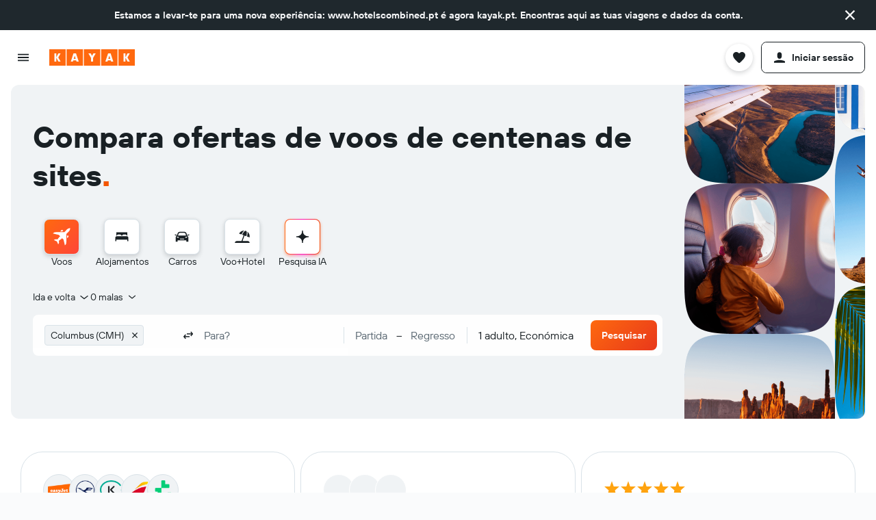

--- FILE ---
content_type: text/css
request_url: https://www.kayak.pt/frontier/assets/CyOiGQhz.css
body_size: 2914
content:
.eHiZ-mod-underline-none,.eHiZ-mod-underline-hover{text-decoration:none}.eHiZ-mod-underline-hover:hover,.eHiZ-mod-underline-hover:focus{text-decoration:underline}.eHiZ-mod-underline-always{text-decoration:underline}html[dir=rtl] .ncEv-rtl-aware{transform:scaleX(-1)}.dJtn{display:flex;align-items:center;justify-content:flex-start;cursor:pointer;text-decoration:none;padding:2px 0;margin:2px 0;border-radius:4px;max-width:100%;transition:max-width .18s cubic-bezier(0,0,.4,1)}.dJtn.dJtn-collapsed{max-width:unset;height:unset;transition:max-width .18s cubic-bezier(0,0,.4,1)}.dJtn:hover:not(.dJtn-mod-variant-dialog).dJtn-expanded{background:var(--color-component-side-nav-background-action-hover)}.dJtn:hover:not(.dJtn-mod-variant-dialog) .dJtn-menu-item-title{color:var(--color-component-side-nav-background-action-hover-content)}.dJtn:hover:not(.dJtn-mod-variant-dialog) .dJtn-menu-item-icon{fill:var(--color-component-side-nav-background-action-hover-icon);color:var(--color-component-side-nav-background-action-hover-icon);background:var(--color-component-side-nav-background-action-hover)}.dJtn:focus-visible.dJtn-expanded{background:var(--color-component-side-nav-background-action-focus)}.dJtn:focus-visible .dJtn-menu-item-title{color:var(--color-component-side-nav-background-action-focus-content)}.dJtn:focus-visible .dJtn-menu-item-icon{fill:var(--color-component-side-nav-background-action-focus-icon);color:var(--color-component-side-nav-background-action-focus-icon);background:var(--color-component-side-nav-background-action-focus)}.dJtn:focus-visible.dJtn-mod-variant-dialog{background:var(--color-component-side-nav-background-action-focus)}.dJtn:focus-visible.dJtn-mod-variant-dialog .dJtn-menu-item-title{color:var(--color-component-side-nav-background-action-focus-content)}.dJtn:focus-visible.dJtn-mod-variant-dialog .dJtn-menu-item-icon{fill:var(--color-component-side-nav-background-action-focus-icon);color:var(--color-component-side-nav-background-action-focus-icon)}.dJtn.dJtn-active{background:inherit}.dJtn.dJtn-active.dJtn-expanded{background:var(--color-component-side-nav-background-action-selected)}.dJtn.dJtn-active .dJtn-menu-item-title{color:var(--color-component-side-nav-background-action-selected-content)}.dJtn.dJtn-active .dJtn-menu-item-icon{background:var(--color-component-side-nav-background-action-selected);fill:var(--color-component-side-nav-background-action-selected-icon);color:var(--color-component-side-nav-background-action-selected-icon)}.dJtn.dJtn-active.dJtn-mod-variant-dialog{background:var(--color-component-side-nav-background-action-selected)}.dJtn.dJtn-active.dJtn-mod-variant-dialog .dJtn-menu-item-title{color:var(--color-component-side-nav-background-action-selected-content)}.dJtn.dJtn-active.dJtn-mod-variant-dialog .dJtn-menu-item-icon{background:var(--color-component-side-nav-background-action-selected);fill:var(--color-component-side-nav-background-action-selected-icon);color:var(--color-component-side-nav-background-action-selected-icon)}.dJtn:active.dJtn-expanded{background:var(--color-component-side-nav-background-action-pressed)}.dJtn:active .dJtn-menu-item-title{color:var(--color-component-side-nav-background-action-pressed-content)}.dJtn:active .dJtn-menu-item-icon{background:var(--color-component-side-nav-background-action-pressed);fill:var(--color-component-side-nav-background-action-pressed-icon);color:var(--color-component-side-nav-background-action-pressed-icon)}.dJtn:active.dJtn-mod-variant-dialog{background:var(--color-component-side-nav-background-action-pressed)}.dJtn:active.dJtn-mod-variant-dialog .dJtn-menu-item-title{color:var(--color-component-side-nav-background-action-pressed-content)}.dJtn:active.dJtn-mod-variant-dialog .dJtn-menu-item-icon{background:var(--color-component-side-nav-background-action-pressed);fill:var(--color-component-side-nav-background-action-pressed-icon);color:var(--color-component-side-nav-background-action-pressed-icon)}.dJtn.dJtn-mod-variant-dialog .dJtn-menu-item-title{color:var(--color-component-side-nav-background-action-default-content)}.dJtn.dJtn-mod-variant-dialog .dJtn-menu-item-icon{fill:var(--color-component-side-nav-background-action-default-icon);color:var(--color-component-side-nav-background-action-default-icon)}.dJtn-menu-item-icon{width:36px!important;height:36px!important;display:flex;align-items:center;fill:var(--color-component-side-nav-background-action-default-icon);color:var(--color-component-side-nav-background-action-default-icon);border-radius:4px;flex-shrink:0;padding:0 8px;margin:0 16px 0 8px}.dJtn-menu-item-title{color:var(--color-component-side-nav-background-action-default-content);display:flex;align-items:center;justify-content:flex-start;text-align:left;text-overflow:ellipsis;white-space:nowrap;overflow:hidden;display:block}.dJtn-flag-text{font-size:11px;background:var(--color-component-side-nav-badge-background-default);border-radius:var(--size-border-radius-small);color:var(--color-component-side-nav-badge-background-content);padding:1px 4px;margin-left:6px}.cEA2-content{margin-bottom:24px}.cEA2-confirm-button{margin-bottom:8px}.cycn:not(.cycn-mod-variant-button):not(.cycn-mod-variant-icon-button) .cycn-title{margin-left:12px}.cycn:not(.cycn-mod-variant-button):not(.cycn-mod-variant-icon-button) .cycn-symbol{display:inline-block;min-width:18px;text-align:center}.cycn.cycn-mod-variant-symbol,.cycn.cycn-mod-variant-outlined-symbol{width:fit-content}.cycn.cycn-mod-variant-outlined-symbol{border:var(--size-border-width-100) solid var(--color-border-default);color:var(--color-background-base-content);padding:12px 16px}.cycn.cycn-mod-variant-button{background-color:var(--color-elevation-app-surface);color:var(--color-elevation-app-content);border:var(--size-border-width-100) solid var(--color-border-default);border-radius:var(--size-border-radius-small)}.cycn.cycn-mod-variant-button .cycn-title{margin-left:.5em}.cycn.cycn-mod-variant-icon-button .cycn-icon-button-content{display:flex;justify-content:center;align-items:center;flex-direction:column}.cycn-symbol{display:flex;justify-content:center}.cycn-symbol.cycn-mod-full-width{width:100%}.KmfS{cursor:pointer}.KmfS.KmfS-mod-variant-pill{border-radius:var(--size-border-radius-medium);overflow:hidden;padding:12px 8px}.KmfS.KmfS-mod-variant-pill.KmfS-mod-active{background-color:var(--color-component-side-nav-background-action-selected)}.KmfS.KmfS-mod-variant-pill:hover{background-color:var(--color-component-side-nav-background-action-hover)}.KmfS.KmfS-mod-variant-pill:active{background-color:var(--color-component-side-nav-background-action-pressed)}.KmfS.KmfS-mod-variant-pill:focus{background-color:var(--color-component-side-nav-background-action-focus)}.KmfS.KmfS-mod-variant-pill .KmfS-language{padding:16px 4px}.KmfS.KmfS-mod-variant-pill .KmfS-language:first-of-type{padding-left:16px}.KmfS.KmfS-mod-variant-pill .KmfS-language:last-of-type{padding-right:16px}.KmfS.KmfS-mod-variant-pill .KmfS-currency-symbol{margin-right:8px;text-align:center;width:36px}.KmfS.KmfS-mod-variant-expansive{padding:12px}.KmfS.KmfS-mod-variant-concise{white-space:nowrap;padding:4px 12px}.KmfS-currency-symbol{display:inline-block;margin-right:12px;width:3ch}.KmfS:hover{background-color:var(--color-background-base-hover)}.a11y-focus-outlines.a11y-tab-navigation .KmfS.KmfS-mod-focus-keyboard{outline:var(--size-border-width-200) solid var(--color-foreground-action-default);outline-offset:2px}.c8LGr.c8LGr-mod-columns-1{-webkit-columns:1;-moz-columns:1;columns:1}.c8LGr.c8LGr-mod-columns-3{-webkit-columns:3;-moz-columns:3;columns:3}.K51d-list{padding:0;margin:0;list-style:none}.K51d-heading.K51d-mod-pres-pronounced{margin:16px 12px}.K51d-heading.K51d-mod-pres-regular{margin:0 0 12px}.K51d-heading.K51d-mod-pres-regular:nth-of-type(2){margin-top:16px}.LRj6-spinner{display:flex;width:100%;justify-content:center;align-items:center;margin-top:40px}.oqAf-dropdown-content{padding-bottom:24px}.oqAf-dropdown-content:after{content:"";position:absolute;z-index:1;left:0;right:0;bottom:0;background:linear-gradient(180deg,rgb(from var(--color-elevation-two-surface) r g b / 0%),var(--color-elevation-two-surface));height:24px}.oqAf-dialog-content.oqAf-mod-variant-bottom-sheet{padding:0 16px 16px}@media (min-width: 640px){.oqAf-dialog-content.oqAf-mod-variant-bottom-sheet{padding:0 24px 24px}}.oqAf-no-results{margin:16px 0}.oqAf-no-results>div:nth-child(1){margin-bottom:12px}.react.react-st .ui-layout-HeaderMainLogo{display:none;margin:5px 0}@media (min-width: 1024px){.react.react-st .ui-layout-HeaderMainLogo.mod-has-under-logo{margin:5px 0 0}.react.react-st .ui-layout-HeaderMainLogo.mod-has-under-logo.horizontal-presentation{margin:5px 0}.react.react-st .ui-layout-HeaderMainLogo.horizontal-presentation .main-logo__logo{height:25px;width:110px}.react.react-st .ui-layout-HeaderMainLogo.horizontal-presentation .main-logo__logo .logo-image{height:25px!important;width:110px!important}.react.react-st .ui-layout-HeaderMainLogo.horizontal-presentation .main-logo__logo.has-compact-logo{height:25px;width:110px}.react.react-st .ui-layout-HeaderMainLogo.horizontal-presentation .main-logo__link{display:flex;align-items:center}.react.react-st .ui-layout-HeaderMainLogo.horizontal-presentation .main-logo__logo{margin-right:8px}}.react.react-st .ui-layout-HeaderMainLogo .main-logo__link{display:block;position:relative;text-decoration:none}.react.react-st .ui-layout-HeaderMainLogo .main-logo__link:focus{outline:var(--color-global-outline-focus) solid 2px;outline-offset:2px}.react.react-st .ui-layout-HeaderMainLogo .main-logo__link:active{outline:none}.react.react-st .ui-layout-HeaderMainLogo .main-logo__link:not(.overflow){overflow:hidden}.react.react-st .ui-layout-HeaderMainLogo .main-logo__logo{height:var(--header-logo-from-xs-height);width:var(--header-logo-from-xs-width)}.react.react-st .ui-layout-HeaderMainLogo .main-logo__logo .logo-image{display:block;height:var(--header-logo-from-xs-height)!important;width:var(--header-logo-from-xs-width)!important}.react.react-st .ui-layout-HeaderMainLogo .main-logo__logo .logo-image-compact{display:block;height:var(--header-logo-compact-height)!important;width:var(--header-logo-compact-width)!important}.react.react-st .ui-layout-HeaderMainLogo .main-logo__logo.has-compact-logo{height:var(--header-logo-compact-height);width:var(--header-logo-compact-width)}.react.react-st .ui-layout-HeaderMainLogo .main-logo__logo.has-compact-logo .logo-image{display:none}.react.react-st .ui-layout-HeaderMainLogo .main-logo__logo.mod-bounce-pulse{animation-name:bouncePulse}@media (min-width: 1080px){.react.react-st .ui-layout-HeaderMainLogo.fullResponsive .main-logo__logo{height:var(--header-logo-from-l-height);width:var(--header-logo-from-l-width)}.react.react-st .ui-layout-HeaderMainLogo.fullResponsive .main-logo__logo .logo-image{height:var(--header-logo-from-l-height)!important;width:var(--header-logo-from-l-width)!important}.react.react-st .ui-layout-HeaderMainLogo.fullResponsive .main-logo__logo.has-compact-logo{height:var(--header-logo-from-l-height);width:var(--header-logo-from-l-width)}}@media (min-width: 1280px){.react.react-st .ui-layout-HeaderMainLogo:not(.fullResponsive).normal-from-xl-size .main-logo__logo{height:var(--header-logo-from-l-height);width:var(--header-logo-from-l-width)}.react.react-st .ui-layout-HeaderMainLogo:not(.fullResponsive).normal-from-xl-size .main-logo__logo .logo-image{height:var(--header-logo-from-l-height)!important;width:var(--header-logo-from-l-width)!important}.react.react-st .ui-layout-HeaderMainLogo:not(.fullResponsive).normal-from-xl-size .main-logo__logo.has-compact-logo{height:var(--header-logo-from-l-height);width:var(--header-logo-from-l-width)}}@media (min-width: 1024px){.react.react-st .ui-layout-HeaderMainLogo:not(.fullResponsive).normal-from-l-size .main-logo__logo{height:var(--header-logo-from-l-height);width:var(--header-logo-from-l-width)}.react.react-st .ui-layout-HeaderMainLogo:not(.fullResponsive).normal-from-l-size .main-logo__logo .logo-image{height:var(--header-logo-from-l-height)!important;width:var(--header-logo-from-l-width)!important}.react.react-st .ui-layout-HeaderMainLogo:not(.fullResponsive).normal-from-l-size .main-logo__logo.has-compact-logo{height:var(--header-logo-from-l-height);width:var(--header-logo-from-l-width)}}@media (min-width: 768px){.react.react-st .ui-layout-HeaderMainLogo:not(.fullResponsive).normal-from-m-size .main-logo__logo{height:var(--header-logo-from-l-height);width:var(--header-logo-from-l-width)}.react.react-st .ui-layout-HeaderMainLogo:not(.fullResponsive).normal-from-m-size .main-logo__logo .logo-image{height:var(--header-logo-from-l-height)!important;width:var(--header-logo-from-l-width)!important}.react.react-st .ui-layout-HeaderMainLogo:not(.fullResponsive).normal-from-m-size .main-logo__logo.has-compact-logo{height:var(--header-logo-from-l-height);width:var(--header-logo-from-l-width)}}.react.react-st .ui-layout-HeaderMainLogo:not(.fullResponsive).non-compact .main-logo__logo{height:var(--header-logo-from-l-height);width:var(--header-logo-from-l-width)}.react.react-st .ui-layout-HeaderMainLogo:not(.fullResponsive).non-compact .main-logo__logo .logo-image{height:var(--header-logo-from-l-height)!important;width:var(--header-logo-from-l-width)!important}.react.react-st .ui-layout-HeaderMainLogo:not(.fullResponsive).non-compact .main-logo__logo.has-compact-logo{height:var(--header-logo-from-l-height);width:var(--header-logo-from-l-width)}.react.react-st .ui-layout-HeaderMainLogo.main-logo--mobile{display:inline-block}@media (min-width: 1280px){.react.react-st .ui-layout-HeaderMainLogo.normal-from-xl-size{display:inline-block}.react.react-st .ui-layout-HeaderMainLogo.normal-from-xl-size .main-logo__logo{height:var(--header-logo-from-m-height);width:var(--header-logo-from-m-width)}.react.react-st .ui-layout-HeaderMainLogo.normal-from-xl-size .main-logo__logo .logo-image{height:var(--header-logo-from-m-height)!important;width:var(--header-logo-from-m-width)!important}.react.react-st .ui-layout-HeaderMainLogo.normal-from-xl-size .main-logo__logo.has-compact-logo{height:var(--header-logo-from-m-height);width:var(--header-logo-from-m-width)}.react.react-st .ui-layout-HeaderMainLogo.normal-from-xl-size .main-logo__logo .logo-image-compact{display:none}.react.react-st .ui-layout-HeaderMainLogo.normal-from-xl-size .main-logo__logo .logo-image,.react.react-st .ui-layout-HeaderMainLogo.normal-from-xl-size .main-logo__logo.has-compact-logo .logo-image{display:block}.react.react-st .ui-layout-HeaderMainLogo.normal-from-xl-size .main-logo__under-logo-container:not(.visible-for-mobile){display:flex}.react.react-st .ui-layout-HeaderMainLogo.normal-from-xl-size.horizontal-presentation .main-logo__logo{height:25px;width:110px}.react.react-st .ui-layout-HeaderMainLogo.normal-from-xl-size.horizontal-presentation .main-logo__logo .logo-image{height:25px!important;width:110px!important}.react.react-st .ui-layout-HeaderMainLogo.normal-from-xl-size.horizontal-presentation .main-logo__logo.has-compact-logo{height:25px;width:110px}.react.react-st .ui-layout-HeaderMainLogo.normal-from-xl-size.horizontal-presentation .main-logo__link{display:flex;align-items:center}.react.react-st .ui-layout-HeaderMainLogo.normal-from-xl-size.horizontal-presentation .main-logo__logo{margin-right:8px}}@media (min-width: 1024px){.react.react-st .ui-layout-HeaderMainLogo.normal-from-l-size{display:inline-block}.react.react-st .ui-layout-HeaderMainLogo.normal-from-l-size .main-logo__logo{height:var(--header-logo-from-m-height);width:var(--header-logo-from-m-width)}.react.react-st .ui-layout-HeaderMainLogo.normal-from-l-size .main-logo__logo .logo-image{height:var(--header-logo-from-m-height)!important;width:var(--header-logo-from-m-width)!important}.react.react-st .ui-layout-HeaderMainLogo.normal-from-l-size .main-logo__logo.has-compact-logo{height:var(--header-logo-from-m-height);width:var(--header-logo-from-m-width)}.react.react-st .ui-layout-HeaderMainLogo.normal-from-l-size .main-logo__logo .logo-image-compact{display:none}.react.react-st .ui-layout-HeaderMainLogo.normal-from-l-size .main-logo__logo .logo-image,.react.react-st .ui-layout-HeaderMainLogo.normal-from-l-size .main-logo__logo.has-compact-logo .logo-image{display:block}.react.react-st .ui-layout-HeaderMainLogo.normal-from-l-size .main-logo__under-logo-container:not(.visible-for-mobile){display:flex}.react.react-st .ui-layout-HeaderMainLogo.normal-from-l-size.horizontal-presentation .main-logo__logo{height:25px;width:110px}.react.react-st .ui-layout-HeaderMainLogo.normal-from-l-size.horizontal-presentation .main-logo__logo .logo-image{height:25px!important;width:110px!important}.react.react-st .ui-layout-HeaderMainLogo.normal-from-l-size.horizontal-presentation .main-logo__logo.has-compact-logo{height:25px;width:110px}.react.react-st .ui-layout-HeaderMainLogo.normal-from-l-size.horizontal-presentation .main-logo__link{display:flex;align-items:center}.react.react-st .ui-layout-HeaderMainLogo.normal-from-l-size.horizontal-presentation .main-logo__logo{margin-right:8px}}@media (min-width: 768px){.react.react-st .ui-layout-HeaderMainLogo.normal-from-m-size{display:inline-block}.react.react-st .ui-layout-HeaderMainLogo.normal-from-m-size .main-logo__logo{height:var(--header-logo-from-m-height);width:var(--header-logo-from-m-width)}.react.react-st .ui-layout-HeaderMainLogo.normal-from-m-size .main-logo__logo .logo-image{height:var(--header-logo-from-m-height)!important;width:var(--header-logo-from-m-width)!important}.react.react-st .ui-layout-HeaderMainLogo.normal-from-m-size .main-logo__logo.has-compact-logo{height:var(--header-logo-from-m-height);width:var(--header-logo-from-m-width)}.react.react-st .ui-layout-HeaderMainLogo.normal-from-m-size .main-logo__logo .logo-image-compact{display:none}.react.react-st .ui-layout-HeaderMainLogo.normal-from-m-size .main-logo__logo .logo-image,.react.react-st .ui-layout-HeaderMainLogo.normal-from-m-size .main-logo__logo.has-compact-logo .logo-image{display:block}.react.react-st .ui-layout-HeaderMainLogo.normal-from-m-size .main-logo__under-logo-container:not(.visible-for-mobile){display:flex}.react.react-st .ui-layout-HeaderMainLogo.normal-from-m-size.horizontal-presentation .main-logo__logo{height:25px;width:110px}.react.react-st .ui-layout-HeaderMainLogo.normal-from-m-size.horizontal-presentation .main-logo__logo .logo-image{height:25px!important;width:110px!important}.react.react-st .ui-layout-HeaderMainLogo.normal-from-m-size.horizontal-presentation .main-logo__logo.has-compact-logo{height:25px;width:110px}.react.react-st .ui-layout-HeaderMainLogo.normal-from-m-size.horizontal-presentation .main-logo__link{display:flex;align-items:center}.react.react-st .ui-layout-HeaderMainLogo.normal-from-m-size.horizontal-presentation .main-logo__logo{margin-right:8px}}.react.react-st .ui-layout-HeaderMainLogo.non-compact{display:inline-block}.react.react-st .ui-layout-HeaderMainLogo.non-compact .main-logo__logo{height:var(--header-logo-from-m-height);width:var(--header-logo-from-m-width)}.react.react-st .ui-layout-HeaderMainLogo.non-compact .main-logo__logo .logo-image{height:var(--header-logo-from-m-height)!important;width:var(--header-logo-from-m-width)!important}.react.react-st .ui-layout-HeaderMainLogo.non-compact .main-logo__logo.has-compact-logo{height:var(--header-logo-from-m-height);width:var(--header-logo-from-m-width)}.react.react-st .ui-layout-HeaderMainLogo.non-compact .main-logo__logo .logo-image-compact{display:none}.react.react-st .ui-layout-HeaderMainLogo.non-compact .main-logo__logo .logo-image,.react.react-st .ui-layout-HeaderMainLogo.non-compact .main-logo__logo.has-compact-logo .logo-image{display:block}.react.react-st .ui-layout-HeaderMainLogo.non-compact .main-logo__under-logo-container:not(.visible-for-mobile){display:flex}.react.react-st .ui-layout-HeaderMainLogo.non-compact.horizontal-presentation .main-logo__logo{height:25px;width:110px}.react.react-st .ui-layout-HeaderMainLogo.non-compact.horizontal-presentation .main-logo__logo .logo-image{height:25px!important;width:110px!important}.react.react-st .ui-layout-HeaderMainLogo.non-compact.horizontal-presentation .main-logo__logo.has-compact-logo{height:25px;width:110px}.react.react-st .ui-layout-HeaderMainLogo.non-compact.horizontal-presentation .main-logo__link{display:flex;align-items:center}.react.react-st .ui-layout-HeaderMainLogo.non-compact.horizontal-presentation .main-logo__logo{margin-right:8px}@media (min-width: 768px){.react.react-st .ui-layout-HeaderMainLogo.pres-aos:not(.inverted-logo),.react.react-st .ui-layout-HeaderMainLogo.pres-dark-mode:not(.inverted-logo){margin:-8px 0}.react.react-st .ui-layout-HeaderMainLogo.pres-aos .main-logo__logo:not(.inverted-logo),.react.react-st .ui-layout-HeaderMainLogo.pres-dark-mode .main-logo__logo:not(.inverted-logo){height:calc(var(--header-logo-from-l-height) + 55);width:calc(var(--header-logo-from-l-width) + 55)}.react.react-st .ui-layout-HeaderMainLogo.pres-aos .main-logo__logo:not(.inverted-logo) .logo-image,.react.react-st .ui-layout-HeaderMainLogo.pres-dark-mode .main-logo__logo:not(.inverted-logo) .logo-image{height:calc(var(--header-logo-from-l-height) + 55)!important;width:calc(var(--header-logo-from-l-width) + 55)!important}.react.react-st .ui-layout-HeaderMainLogo.pres-aos .main-logo__logo:not(.inverted-logo).has-compact-logo,.react.react-st .ui-layout-HeaderMainLogo.pres-dark-mode .main-logo__logo:not(.inverted-logo).has-compact-logo{height:calc(var(--header-logo-from-l-height) + 55);width:calc(var(--header-logo-from-l-width) + 55)}}@keyframes bouncePulse{75%{transform:scale(1.2)}to{transform:scale(1)}}.c5iZw{display:flex;align-items:center;align-self:stretch;padding:4px 24px 0 6px;max-width:274px;max-height:50px}.c5iZw.c5iZw-mod-cvent{max-width:unset}.c5iZw img,.c5iZw svg{max-width:100%;height:auto}.c5iZw-logo-url{display:block}.c5iZw-logo-url img{max-height:60px}@media (min-width: 0) and (max-width: 639px){.c5iZw-logo-url img{max-height:50px;max-width:100px}}@media (min-width: 640px) and (max-width: 1023px){.c5iZw-logo-url img{max-width:175px}}@media (min-width: 0) and (max-width: 767px){.c5iZw.c5iZw-hasSearchForm{max-width:100px}}@media (min-width: 768px) and (max-width: 1023px){.c5iZw.c5iZw-hasSearchForm{max-width:125px}}@media (min-width: 0) and (max-width: 1023px){.c5iZw.c5iZw-hasSearchForm .c5iZw-link svg{width:30px}}.c5iZw-link{text-decoration:none;color:var(--color-uikit-global-text-primary)!important}.c5iZw-logo-compact{display:none}@media (min-width: 0) and (max-width: 639px){.c5iZw-logo-compact{display:block;width:30px}}@media (min-width: 0) and (max-width: 1023px){.c5iZw-mod-k4b-responsive .c5iZw-logo-compact{display:block;width:24px}}@media (min-width: 0) and (max-width: 1023px){.c5iZw.c5iZw-hasSearchForm .c5iZw-logo-compact{display:block}}.c5iZw-logo-desktop{margin-top:14px;display:block}@media (min-width: 0) and (max-width: 639px){.c5iZw-logo-desktop{display:none}}@media (min-width: 0) and (max-width: 1023px){.c5iZw-mod-k4b-responsive .c5iZw-logo-desktop{display:none}}.c5iZw.c5iZw-hasSearchForm .c5iZw-logo-desktop{min-width:170px}@media (min-width: 0) and (max-width: 1023px){.c5iZw.c5iZw-hasSearchForm .c5iZw-logo-desktop{display:none}}.c5iZw.c5iZw-dotf{display:flex;align-items:center}@media (min-width: 0) and (max-width: 767px){.c5iZw.c5iZw-dotf{padding:4px 24px 0 6px}}.c5iZw.c5iZw-dotf .c5iZw-logo-desktop{margin-top:0}.c5iZw.c5iZw-mod-inverted{border-right:1px solid var(--dark-500)}.c5iZw.c5iZw-mod-inverted .c5iZw-link{color:var(--color-uikit-global-text-high-contrast)!important}.c5iZw.c5iZw-mod-no-padding,.c5iZw.c5iZw-mod-no-padding.c5iZw-dotf{padding:0}.c5iZw.c5iZw-mod-always-show-compact-logo .c5iZw-logo-compact{width:30px;display:block}.c5iZw.c5iZw-mod-always-show-compact-logo .c5iZw-logo-desktop{display:none}.c5iZw-cvent-logo{display:none;margin-left:24px}@media (min-width: 768px){.c5iZw-cvent-logo{display:unset}}.react.react-st.bd-ag .ui-layout-HeaderMainLogo:not(.fullResponsive) .main-logo__logo,.react.react-st.bd-ag .ui-layout-HeaderMainLogo:not(.fullResponsive) .main-logo__logo .logo-image{height:37px!important;width:103px!important}.ATNn{visibility:visible;opacity:1;transition:opacity .3s ease-out}.ATNn.ATNn-hidden{visibility:hidden;opacity:0}.XNR2{display:none;justify-content:flex-start;align-items:flex-end;margin-top:3px;white-space:nowrap;letter-spacing:normal;overflow:visible}.XNR2.XNR2-mod-negative-margin-top{margin-top:calc(-1 * var(--size-spacing-xsmall))}.XNR2.XNR2-centered{justify-content:center}.XNR2.XNR2-theme-dark{color:var(--color-background-action-content)}.XNR2.XNR2-theme-light{color:var(--color-background-base-content)}.XNR2 span{display:inline-flex;line-height:10px;margin-left:1px}.XNR2.XNR2-visible-for-mobile{display:flex}.XNR2-main-logo-under-logo svg{width:70px;height:12px}@media (min-width: 1280px){.XNR2.XNR2-normal-from-xl-size:not(.XNR2-visible-for-mobile){display:flex}}@media (min-width: 1024px){.XNR2.XNR2-normal-from-l-size:not(.XNR2-visible-for-mobile){display:flex}}@media (min-width: 768px){.XNR2.XNR2-normal-from-m-size:not(.XNR2-visible-for-mobile){display:flex}}.XNR2.XNR2-non-compact:not(.XNR2-visible-for-mobile){display:flex}.enBV.enBV-mod-theme-default{display:block;margin-bottom:8px;color:inherit}.enBV.enBV-mod-theme-light{color:var(--color-foreground-action-default)}.enBV.enBV-mod-theme-light:hover{color:var(--color-foreground-action-hover)}.enBV.enBV-mod-theme-light:focus{color:var(--color-foreground-action-focus)}.enBV.enBV-mod-theme-underline{color:var(--color-elevation-app-content)}.enBV.enBV-mod-theme-underline:focus{border-radius:var(--size-border-radius-small);outline:var(--size-border-width-200) solid var(--color-foreground-action-default)}.n5s4{position:relative}.n5s4.n5s4-mod-has-dismiss{padding-right:32px}html[dir=rtl] .n5s4.n5s4-mod-has-dismiss{padding-right:16px;padding-left:32px}.c3DiC{display:flex;column-gap:16px}body.flex-gap .c3DiC>*:not(:last-child){margin-right:16px}.c3DiC-icon{flex-shrink:0;width:32px;height:32px;color:var(--color-elevation-super-content-default)}.c3DiC-icon svg{width:100%;height:100%}.c3DiC-content{display:flex;flex-direction:column;row-gap:8px;flex:1;min-width:0}body.flex-gap .c3DiC-content>*:not(:last-child){margin-bottom:8px}.c3DiC-title{color:var(--color-elevation-super-content-default);margin:0}.c3DiC-description{color:var(--color-elevation-super-content-default);opacity:.7;margin:0}.c3DiC-actions{display:flex;justify-content:flex-end;column-gap:24px;margin-top:var(--size-spacing-xsmall)}body.flex-gap .c3DiC-actions>*:not(:last-child){margin-right:24px}.c3DiC.c3DiC-elevation-one .c3DiC-icon,.c3DiC.c3DiC-elevation-one .c3DiC-title,.c3DiC.c3DiC-elevation-one .c3DiC-description{color:var(--color-elevation-one-content)}.Q1Hb{-webkit-appearance:none;-moz-appearance:none;appearance:none;background:transparent;border:none;padding:0;margin:0;cursor:pointer;z-index:1;width:44px;height:44px;min-width:44px;min-height:44px;display:flex;align-items:center;justify-content:center;position:absolute;top:-8px;right:-8px;outline:none!important}html[dir=rtl] .Q1Hb{right:auto;left:-8px}.a11y-focus-outlines.a11y-tab-navigation .Q1Hb.Q1Hb-mod-focus-keyboard .Q1Hb-icon-wrapper{outline:var(--size-border-width-200) solid var(--color-foreground-action-default);outline-offset:2px}.Q1Hb:hover:not(:disabled) .Q1Hb-icon-wrapper{background:var(--color-background-action-hover);transition-duration:.05s}.Q1Hb:focus-visible .Q1Hb-icon-wrapper{background:var(--color-background-action-focus)}.Q1Hb:active:not(:disabled) .Q1Hb-icon-wrapper{transition-duration:.05s}.Q1Hb-icon-wrapper{display:inline-flex;align-items:center;justify-content:center;border-radius:var(--size-border-radius-small);transition-property:background-color;transition-duration:.25s}.Q1Hb-icon{width:24px;height:24px;color:var(--color-elevation-super-content-default);fill:currentColor;flex-shrink:0;pointer-events:none;padding:2px}.Q1Hb.Q1Hb-elevation-one .Q1Hb-icon{color:var(--color-elevation-one-content)}.Q1Hb.Q1Hb-elevation-one:hover:not(:disabled) .Q1Hb-icon-wrapper{background:var(--color-background-base-hover)}.Q1Hb.Q1Hb-elevation-one:focus-visible .Q1Hb-icon-wrapper{background:var(--color-background-base-focus)}.X3sr{position:relative;overflow:visible}.u7x3{display:inline-block;cursor:pointer}.u7x3:focus{outline:none}.u7x3:focus-visible{outline:2px solid var(--color-foreground-action-default);outline-offset:2px;border-radius:var(--size-border-radius-small)}.ftDe-trigger{display:flex}.ftDe-trigger svg{width:16px;height:16px}.ftDe-trigger-wrapper{display:inline-flex;min-width:0;max-width:100%}.ftDe-mod-variant-neutral svg{fill:var(--color-foreground-neutral-default)}.ftDe-mod-custom-select{color:var(--color-elevation-super-content-default);fill:var(--color-elevation-super-content-default);background:var(--color-elevation-super-surface);padding:12px;max-width:360px}.d60w{display:flex;justify-content:center;color:var(--color-elevation-one-content)}.d60w-body{margin-top:24px;line-height:20px}.d60w-body a{color:var(--color-foreground-action-default)}.d60w-content{display:flex;flex-direction:column;align-items:center;justify-content:center;width:320px;min-height:400px;overflow:hidden}.d60w-action{margin:48px 0}.d60w-explanation{line-height:16px;color:var(--color-foreground-neutral-default)}


--- FILE ---
content_type: text/css
request_url: https://www.kayak.pt/frontier/assets/D4DU8yXs.css
body_size: -97
content:
.mqmz{display:flex;align-items:center;position:relative;padding-bottom:1px}.mqmz.mqmz-mod-centered{justify-content:center}.mqmz:not(.mqmz-mod-centered) .mqmz-inner{flex:1}.mqmz-inner{display:flex;overflow-x:auto}.mqmz-inner.mqmz-mod-scrollbar-hidden::-webkit-scrollbar{scrollbar-width:none}.mqmz.mqmz-mod-border-slim:before{content:"";position:absolute;bottom:0;left:0;background-color:var(--color-border-default);height:1px;width:100%}.mqmz-btn{height:100%;display:flex;align-items:center;padding-bottom:1px;position:absolute;z-index:1;background-color:var(--color-elevation-app-surface)}.mqmz-btn:before{position:absolute;content:"";width:54px;height:100%;z-index:-1;top:0}html[dir=rtl] .mqmz-btn:nth-child(1){right:0}html[dir=rtl] .mqmz-btn:nth-child(1):before{background:linear-gradient(90deg,rgb(from var(--color-elevation-app-surface) r g b / 0%) 0%,var(--color-elevation-app-surface) 30%);left:-18px}html:not([dir=rtl]) .mqmz-btn:nth-child(1){left:0}html:not([dir=rtl]) .mqmz-btn:nth-child(1):before{background:linear-gradient(-90deg,rgb(from var(--color-elevation-app-surface) r g b / 0%) 0%,var(--color-elevation-app-surface) 30%);right:-18px}html[dir=rtl] .mqmz-btn:last-child{left:0}html[dir=rtl] .mqmz-btn:last-child:before{background:linear-gradient(-90deg,rgb(from var(--color-elevation-app-surface) r g b / 0%) 0%,var(--color-elevation-app-surface) 30%);right:-18px}html:not([dir=rtl]) .mqmz-btn:last-child{right:0}html:not([dir=rtl]) .mqmz-btn:last-child:before{background:linear-gradient(90deg,rgb(from var(--color-elevation-app-surface) r g b / 0%) 0%,var(--color-elevation-app-surface) 30%);left:-18px}


--- FILE ---
content_type: text/css
request_url: https://www.kayak.pt/frontier/assets/BwjdwIlj.css
body_size: -9
content:
/*! ui/frontdoor/FrontDoorPageSearchFormSection.less */.P4Ui{position:relative;padding-top:40px;overflow:hidden}.P4Ui-text-content{display:flex}.P4Ui-text-content .P4Ui-mod-pres-default{width:55%}.P4Ui-text-content .P4Ui-mod-pres-swoodoo{width:45%}.P4Ui.P4Ui-mod-variant-with-background{background-color:var(--brand)}.P4Ui.P4Ui-mod-mweb .P4Ui-title,.P4Ui.P4Ui-mod-mweb .P4Ui-subtitle{color:var(--color-elevation-app-content)}@media (min-width: 0) and (max-width: 1023px){.P4Ui.P4Ui-mod-mweb{padding-top:0}.P4Ui.P4Ui-mod-mweb .P4Ui-title{margin-top:16px}}@media (min-width: 0) and (max-width: 767px){.P4Ui.P4Ui-mod-mweb .P4Ui-powered-by{box-sizing:content-box;padding-left:1em;padding-right:1em}}.P4Ui.P4Ui-mod-has-affiliate-background .P4Ui-powered-by div{background-color:transparent}.P4Ui a{text-decoration:none}.P4Ui-title{color:var(--color-fd-cover-photo-text-inverted);margin:0}.P4Ui-title.P4Ui-mod-theme-dark{color:var(--color-uikit-global-text-primary)}.P4Ui-title.P4Ui-mod-with-best-price-banner{padding-top:24px}.P4Ui-subtitle{color:var(--color-fd-cover-photo-text-inverted)}.P4Ui-subtitle.P4Ui-mod-theme-dark{color:var(--color-uikit-global-text-primary)}.P4Ui-content{position:relative}.P4Ui-cover-photo{position:absolute;left:0;right:0;bottom:0;top:-62px;background-position:center;background-size:cover}.P4Ui-cover-photo.P4Ui-mod-pos-top{background-position:center 25%}.P4Ui-cover-photo.P4Ui-mod-pos-bottom{background-position:center 75%}.bd-mu .P4Ui-cover-photo{counter-reset:bd-mu;height:500px}.P4Ui-powered-by{width:120px}.P4Ui-title-wrapper{display:flex;align-items:baseline;column-gap:12px}body.flex-gap .P4Ui-title-wrapper>*:not(:last-child){margin-right:12px}.P4Ui-title.P4Ui-mod-theme-dark a{color:var(--color-uikit-global-text-primary)}.P4Ui-title a{text-decoration:underline;color:var(--color-fd-cover-photo-text-inverted)}.P4Ui-title a:hover{color:var(--color-foreground-action-hover)}.P4Ui-title a:focus{color:var(--color-foreground-action-focus)}


--- FILE ---
content_type: text/css
request_url: https://www.kayak.pt/frontier/assets/DKSjd97m.css
body_size: -3
content:
.Dhta{--textarea-input-color:var(--color-foreground-input-default);--textarea-placeholder-color:var(--color-foreground-input-placeholder);--textarea-color:fieldtext;--textarea-caret-color:var(--color-foreground-action-default);--textarea-hover-color:var(--color-foreground-input-placeholder);--textarea-focus-color:var(--textarea-input-color);--textarea-border-color:var(--color-border-mid);--textarea-border-hover-color:var(--textarea-border-color);--textarea-border-focus-color:var(--textarea-border-color);--textarea-background-color:transparent;--textarea-background-hover-color:var(--color-background-input-hover);display:block;width:100%;resize:none;font-family:inherit;font-size:inherit;line-height:inherit;outline:none;color:var(--textarea-color);background:var(--textarea-background-color);border:var(--size-border-width-100) solid var(--textarea-border-color)}.Dhta::placeholder{--textarea-color:var(--textarea-placeholder-color)}.Dhta:read-only{--textarea-color:var(--textarea-input-color)}.Dhta:hover:not(:disabled):not(:read-only){border-color:var(--textarea-border-hover-color);background-color:var(--textarea-background-hover-color);color:var(--textarea-hover-color)}.Dhta:hover:not(:disabled):not(:read-only):focus{color:var(--textarea-focus-color)}.Dhta:focus{border-color:var(--textarea-border-focus-color);color:var(--textarea-focus-color);caret-color:var(--textarea-caret-color)}.Dhta.Dhta-pres-default,.Dhta.Dhta-pres-inverted{padding:8px}.Dhta.Dhta-pres-none,.Dhta.Dhta-pres-transparent{border:none}.Dhta.Dhta-pres-default{--textarea-background-color:var(--color-elevation-one-surface)}.Dhta.Dhta-pres-transparent{--textarea-background-color:transparent}.Dhta.Dhta-pres-inverted{--textarea-input-color:var(--color-marketing-foreground-input-inverted-default);--textarea-placeholder-color:var(--color-marketing-foreground-input-inverted-placeholder);--textarea-color:var(--textarea-input-color);--textarea-caret-color:var(--color-marketing-foreground-action-inverted-default);--textarea-hover-color:var(--color-marketing-foreground-input-inverted-placeholder);--textarea-focus-color:var(--textarea-input-color);--textarea-background-hover-color:var(--color-marketing-background-input-search-inverted-hover);--textarea-background-color:var(--color-marketing-background-input-form-inverted-default)}.Dhta.Dhta-mod-radius-small{border-radius:var(--size-border-radius-small)}.Dhta.Dhta-mod-radius-medium{border-radius:var(--size-border-radius-medium)}.Dhta.Dhta-mod-radius-large{border-radius:var(--size-border-radius-large)}.Dhta.Dhta-mod-size-default{min-height:92px}.Dhta.Dhta-mod-size-medium{height:92px}.Dhta.Dhta-mod-size-full-height{height:100%}.Dhta.Dhta-mod-state-neutral,.Dhta.Dhta-mod-state-info{--textarea-border-hover-color:var(--color-border-hover);--textarea-border-focus-color:var(--color-border-focus)}.Dhta.Dhta-mod-state-warning{--textarea-border-color:var(--color-border-warning)}.Dhta.Dhta-mod-state-error{--textarea-border-color:var(--color-border-error)}.Dhta.Dhta-mod-disabled{opacity:.4}


--- FILE ---
content_type: text/css
request_url: https://www.kayak.pt/frontier/assets/DE86Wu7J.css
body_size: -79
content:
.DWfM-item,.DWfM-item-bold{color:var(--color-elevation-one-content);margin:0}.DWfM-stars{padding-right:18px}.DWfM-logo-wrapper{display:flex;flex-flow:row nowrap;justify-content:flex-start;align-items:center;column-gap:8px}body.flex-gap .DWfM-logo-wrapper>*:not(:last-child){margin-right:8px}.DWfM-logo-wrapper img{object-fit:contain}.DWfM-logo-wrapper svg{fill:var(--color-background-alt-inverted)}.Bh_V-line{width:100%;display:grid;grid-gap:12px;align-items:center;padding:8px;cursor:pointer;border-bottom:var(--size-border-width-100) solid var(--color-border-default)}.Bh_V-line:first-child{border-top:var(--size-border-width-100) solid var(--color-border-default)}.Bh_V.Bh_V-mod-theme-cars .Bh_V-line{grid-template-columns:1fr 120px auto}.Bh_V.Bh_V-mod-theme-packages .Bh_V-line{grid-gap:30px;grid-template-columns:1fr 76px 60px auto}.Bh_V.Bh_V-mod-theme-flights .Bh_V-line{grid-template-columns:1fr 80px 70px 60px auto}.BcrV{padding:48px 24px 32px}.BcrV header{display:grid;grid-template-columns:60px 1fr;grid-gap:12px}.BcrV header h3{color:var(--color-elevation-one-content);margin:0}.BcrV header p{color:var(--color-foreground-neutral-default);margin:0}.BcrV header .BcrV-logo{width:60px;height:60px;background-color:var(--color-background-alt-inverted);display:grid;place-items:center;border-radius:50%}.BcrV header .BcrV-logo svg{fill:var(--color-background-alt-inverted-content)}.BcrV footer{margin-top:16px;display:flex;flex-flow:column nowrap;justify-content:flex-start;align-items:stretch;row-gap:24px}body.flex-gap .BcrV footer>*:not(:last-child){margin-bottom:24px}.BcrV footer .BcrV-sponsor-wrapper{display:grid;grid-template-columns:1fr auto;grid-gap:32px;align-items:center}.BcrV footer .BcrV-sponsor-wrapper span{color:var(--color-foreground-neutral-default);margin:0}


--- FILE ---
content_type: text/css
request_url: https://www.kayak.pt/frontier/assets/y-MSqV1v.css
body_size: 1823
content:
.c_LfY{display:flex;flex-direction:column;align-items:center;justify-content:center;height:100%}.c_LfY-icon{width:36px;height:36px}.c_LfY-button{margin-top:24px}.z6JU,.eXBM{display:flex;justify-content:center;align-items:center;width:100%;height:100%}.W6lK{border-top:var(--size-border-width-100) solid var(--color-border-default);padding:12px 16px}.MQ2t-option{display:flex;align-items:center;padding:8px 0}.MQ2t-option-icon{width:14px;height:14px;margin-right:8px}.MdY8-banner{padding:0 12px}.MdY8-container{color:var(--color-elevation-three-content);display:flex;align-items:center}.MdY8-image-container{padding:16px 0 16px 16px}.MdY8-content{flex-grow:1;padding:16px;overflow:hidden}.MdY8-content .MdY8-description{display:flex;flex-flow:row;justify-content:space-between}.MdY8-content .MdY8-description a.MdY8-trip-name{color:var(--color-elevation-app-content);text-decoration:none;text-overflow:ellipsis;overflow:hidden;white-space:nowrap}.MdY8-content .MdY8-description a.MdY8-trip-name:hover,.MdY8-content .MdY8-description a.MdY8-trip-name:focus{text-decoration:underline}.MdY8-content .MdY8-footer{color:var(--color-foreground-neutral-default)}.MdY8-actions{display:inline-flex;align-items:center;column-gap:12px;row-gap:12px}body.flex-gap .MdY8-actions>*:not(:last-child){margin-right:12px}body.flex-gap .MdY8-actions>*:not(:last-child){margin-bottom:12px}.A5QE{padding:16px 16px 0}.A5QE.A5QE-mod-margin{margin-bottom:16px}.A5QE-tab-item{flex-basis:50%;justify-content:center}.A5QE-tab-item.A5QE-nowrap{white-space:nowrap}.A5QE-tab-item:only-child{flex-basis:100%}.A5QE-tab-item:focus{outline-offset:-2px!important}.A5QE-unbooked-number,.A5QE-booked-number{width:16px;height:16px;display:inline-flex;justify-content:center;align-items:center;color:var(--color-background-alt-base);border-radius:50%}.A5QE-unbooked-number{background-color:var(--color-foreground-negative-default)}.A5QE-booked-number{background-color:var(--color-foreground-black-static)}.sQU6{display:flex;justify-content:flex-end;margin:8px 12px;min-height:24px}.SpAH{display:flex;flex-direction:column;justify-content:center;align-items:flex-end;text-align:right}.SpAH a.SpAH-display-price{color:var(--color-elevation-three-content);text-decoration:none}.SpAH a.SpAH-display-price:hover,.SpAH a.SpAH-display-price:focus{color:var(--color-elevation-three-content);text-decoration:underline}.SpAH>p.SpAH-subtitle{margin:0;color:var(--color-foreground-neutral-default)}.c8uRg-option{display:flex;align-items:center;padding:8px 0}.c8uRg-option-icon{width:14px;height:14px;margin-right:8px}.eiU0{display:flex;align-items:center;width:100%;position:relative;padding:12px 0 8px}.eiU0-airline-logo{max-width:24px;max-height:24px;margin:0 8px 0 0}.eiU0-group{display:flex;flex-direction:column;align-items:stretch}.eiU0-time-label{white-space:nowrap}.eiU0-departure-code{text-align:right}.eiU0-arrival-code{text-align:left;order:1}.eiU0-raised{vertical-align:super}.eiU0-large-duration{display:none}.eiU0-stops{display:flex;flex-direction:column;align-items:stretch;width:47px;margin:0 8px;text-align:center}.eiU0-stop-airports{display:none}.eiU0-stop-indicators{height:0;overflow:visible;display:flex;align-items:center;justify-content:center;margin:9px 0;border-bottom:var(--size-border-width-100) solid var(--color-foreground-neutral-default)}.eiU0-square{width:7px;height:7px;margin-top:1px;background-color:var(--color-elevation-one-surface);border:var(--size-border-width-100) solid var(--color-foreground-neutral-default);outline:var(--size-border-width-100) solid var(--color-elevation-one-surface)}.eiU0-square:not(:first-child){margin-left:4px}.eiU0-small-duration{white-space:nowrap;overflow:hidden;text-overflow:ellipsis}.nDp6{padding:12px}.nDp6-title-content{display:flex;justify-content:space-between}.nDp6-title-text{font-size:14px;line-height:20px}.nDp6-flight-content{width:100%;display:flex}.nDp6-legs{position:relative;width:100%;height:100%;display:flex;flex-direction:column;justify-content:center}.c64A0{border:var(--size-border-width-100) solid var(--color-border-default);border-radius:8px;margin-bottom:12px;overflow:hidden}.c64A0-header{padding:12px;background:var(--color-global-theme-bg-secondary);border-bottom:var(--size-border-width-100) solid var(--color-border-default)}.c64A0-header.c64A0-mod-clickable{cursor:pointer}.c64A0-header:focus{outline-offset:-4px!important}.c64A0-title{color:var(--color-elevation-one-content)}.c64A0-subtitle{margin:2px 0 0;color:var(--color-elevation-one-content)}.c64A0-card{padding:0}.Mjlb{display:inline-block}.Mjlb-icon{width:20px;height:20px;margin:0 4px;vertical-align:bottom}.JSzW{padding:12px}.JSzW-image-content{display:flex;align-items:center}.JSzW-title-content{width:100%;display:flex;justify-content:space-between;margin-top:8px}.JSzW-star{width:16px;height:16px;fill:var(--color-elevation-three-content)}.JSzW-review-score{margin-left:4px}.JSzW-rating-content{width:100%;display:flex;margin-top:4px}.JSzW-location-content{display:flex;justify-content:space-between}.JSzW-price{display:flex;flex-direction:column;justify-content:flex-end;align-items:flex-end}.JSzW-price .JSzW-booking-description{text-align:right}.JSzW-text{margin:0}.JSzW-text.JSzW-neutral{color:var(--color-foreground-neutral-default)}.JSzW-text.JSzW-negative{color:var(--color-foreground-negative-default)}.JSzW-text.JSzW-positive{color:var(--color-foreground-positive-default)}.c3Oa2-body-content{padding:12px}.c3Oa2-title-content{display:flex;justify-content:space-between}.c3Oa2-title-text{font-size:14px;line-height:20px}.c3Oa2-car-content{width:100%;display:flex;justify-content:space-between;margin-top:16px}.c3Oa2-car-info{display:flex;align-items:center;color:var(--color-elevation-one-content);fill:var(--color-elevation-one-content)}.c3Oa2-car-item{display:flex;align-items:center;font-size:14px;line-height:20px}.c3Oa2-car-item:not(:first-child){margin-left:16px}.c3Oa2-icon{width:16px;height:16px;margin-right:4px}.c3Oa2-car-image{margin-left:16px}.c3Oa2-footer-content{display:flex;align-items:center;border-top:var(--size-border-width-100) solid var(--color-border-default)}.c3Oa2-agency-block{display:flex;padding:8px;border-right:var(--size-border-width-100) solid var(--color-border-default)}.c3Oa2-agency-image{max-width:48px;max-height:100%}.c3Oa2-address-block{display:flex;align-items:center;color:var(--color-elevation-one-content);padding:0 8px}.RvEU{flex:0 0 auto;position:relative;display:flex;flex-wrap:wrap;height:42px;width:42px;margin-right:16px}.RvEU-carrier{display:flex;justify-content:center;align-items:center;width:100%;height:100%;padding:1px}.RvEU-carrier img{max-height:100%;max-width:100%;height:auto}.RvEU-carrier:first-child:nth-last-child(2),.RvEU-carrier:first-child:nth-last-child(2)~.RvEU-carrier{width:50%;height:50%}.RvEU-carrier:first-child:nth-last-child(2)~.RvEU-carrier{position:absolute;right:0;bottom:0}.RvEU-carrier:first-child:nth-last-child(3),.RvEU-carrier:first-child:nth-last-child(3)~.RvEU-carrier,.RvEU-carrier:first-child:nth-last-child(4),.RvEU-carrier:first-child:nth-last-child(4)~.RvEU-carrier{width:50%;height:50%}.DGGs{display:flex;align-items:center;width:100%;position:relative;padding:12px 0 8px}.DGGs-carrier-logo{width:24px;height:24px;margin:0 8px 0 0}.DGGs-group{display:flex;flex-direction:column;align-items:stretch}.DGGs-time-label{white-space:nowrap}.DGGs-departure-code{text-align:right}.DGGs-arrival-code{text-align:left;order:1}.DGGs-raised{vertical-align:super}.DGGs-large-duration{display:none}.DGGs-stops{display:flex;flex-direction:column;align-items:stretch;width:47px;margin:0 8px;text-align:center}.DGGs-stop-stations{display:none}.DGGs-stop-indicators{height:0;overflow:visible;display:flex;align-items:center;justify-content:center;margin:9px 0;border-bottom:var(--size-border-width-100) solid var(--color-foreground-neutral-default)}.DGGs-square{width:7px;height:7px;margin-top:1px;background-color:var(--color-elevation-one-surface);border:var(--size-border-width-100) solid var(--color-foreground-neutral-default);outline:var(--size-border-width-100) solid var(--color-elevation-one-surface)}.DGGs-square:not(:first-child){margin-left:4px}.DGGs-small-duration{white-space:nowrap;overflow:hidden;text-overflow:ellipsis}.sBEC{padding:12px}.sBEC-title-content{display:flex;justify-content:space-between}.sBEC-title-text{font-size:14px;line-height:20px}.sBEC-train-content{width:100%;display:flex}.sBEC-legs{position:relative;width:100%;height:100%;display:flex;flex-direction:column;justify-content:center}.fR-f-body-content{display:flex}.fR-f-image-section{display:flex;align-items:center;justify-content:center;height:131px;padding:8px;background:var(--color-elevation-one-surface-alt)}.fR-f-car-section{position:relative;display:flex;width:100%;flex-direction:column;justify-content:center;margin-left:12px}.fR-f-car-items{display:flex;align-items:center;color:var(--color-elevation-one-content);fill:var(--color-elevation-one-content)}.fR-f-car-item{display:flex;align-items:center;font-size:14px;line-height:20px}.fR-f-car-item:not(:first-child){margin-left:16px}.fR-f-icon{width:16px;height:16px;margin-right:4px}.fR-f-menu-container{position:absolute;top:8px;right:8px}.fR-f-footer-content{display:flex;align-items:center;border-top:var(--size-border-width-100) solid var(--color-border-default);padding:12px}.fR-f-details-section{display:flex;width:100%;flex-direction:column;align-items:flex-start}.fR-f-detail-item{display:flex;align-items:center}.fR-f-price-section{display:flex;align-self:flex-start}.fR-f-car-image{max-width:93px}.odIk{display:flex;align-items:center;width:100%;position:relative;padding:12px 0 8px}.odIk-carrier-logo{width:24px;height:24px;margin:0 8px 0 0}.odIk-group{display:flex;flex-direction:column;align-items:stretch}.odIk-time-label{white-space:nowrap}.odIk-departure-code{text-align:right}.odIk-arrival-code{text-align:left;order:1}.odIk-stops{display:flex;flex-direction:column;align-items:stretch;width:47px;margin:0 8px;text-align:center}.odIk-stop-indicators{height:0;overflow:visible;display:flex;align-items:center;justify-content:center;margin:9px 0;border-bottom:var(--size-border-width-100) solid var(--color-foreground-neutral-default)}.odIk-square{width:7px;height:7px;margin-top:1px;background-color:var(--color-elevation-one-surface);border:var(--size-border-width-100) solid var(--color-foreground-neutral-default);outline:var(--size-border-width-100) solid var(--color-elevation-one-surface)}.odIk-square:not(:first-child){margin-left:4px}.odIk-small-duration{white-space:nowrap;overflow:hidden;text-overflow:ellipsis}.rTOK{padding:12px}.rTOK-title-content{display:flex;justify-content:space-between}.rTOK-bus-content{width:100%;display:flex}.rTOK-legs{position:relative;width:100%;height:100%;display:flex;flex-direction:column;justify-content:center}.c6F5-{border:var(--size-border-width-100) solid var(--color-border-default);border-radius:8px;padding:16px}.c6F5--links{display:flex;flex-wrap:wrap;row-gap:8px;column-gap:24px;justify-content:flex-start;margin-top:8px}body.flex-gap .c6F5--links>*:not(:last-child){margin-bottom:8px}body.flex-gap .c6F5--links>*:not(:last-child){margin-right:24px}.ztjV-tab-panel{display:flex;flex-direction:column;overflow-y:hidden;flex:1 0;padding:0 16px 8px}.ztjV-tab-panel[hidden]{display:none}.twtt{height:100%}.twtt-loading{display:flex;justify-content:center;align-items:center;height:100%}.h669{height:100%}.h669-container{height:100%;padding:0 16px}.h669-title{padding:0 16px 16px}.h669-actions,.h669-legacy-container{padding:16px;border-top:var(--size-border-width-100) solid var(--color-border-default)}.GWhw{display:flex;flex-direction:column;flex-wrap:nowrap;height:100%}.GWhw-container{flex-grow:2;padding:0 16px}.GWhw-title{padding:0 16px 16px;border-bottom:var(--size-border-width-100) solid var(--color-border-default)}.GWhw-actions,.GWhw-legacy-container{padding:16px;border-top:var(--size-border-width-100) solid var(--color-border-default)}.mNV2{height:100%}.mNV2-container{height:100%;padding:0 16px}.mNV2-title{padding:0 16px 16px}.mNV2-actions{padding:16px;border-top:var(--size-border-width-100) solid var(--color-border-default)}.a_sn{height:100%}.a_sn-container{padding:16px}.a_sn-title{padding:0 16px 16px}.a_sn-actions{padding:16px;border-top:var(--size-border-width-100) solid var(--color-border-default)}.OWaS{transform:translateY(-100%);opacity:0;visibility:hidden}@media (min-width: 768px){.OWaS{transform:translateY(100%)}}.OWaS.OWaS-enter{transform:translateY(0);opacity:1;visibility:visible}.OWaS.OWaS-exit{transform:translateY(0);opacity:0;visibility:hidden}@media (prefers-reduced-motion: no-preference){.OWaS.OWaS-enter{--transform-duration:.25s;--opacity-delay:0ms;transition:transform var(--transform-duration) cubic-bezier(.12,0,0,1),opacity var(--opacity-delay) .11s,visibility}.OWaS.OWaS-exit{transition:opacity .18s,visibility 0ms .18s}}@media (prefers-reduced-motion: no-preference) and (min-width: 768px){.OWaS.OWaS-enter{--transform-duration:.4s;--opacity-delay:.11s}}.Z-9F{display:flex;flex-direction:row;align-items:center;padding:12px;background-color:var(--color-elevation-three-surface);color:var(--color-elevation-three-content);box-shadow:0 12px 30px var(--color-shadow-color-3);border-radius:var(--size-border-radius-large);width:100%;max-width:calc(100vw - 32px);column-gap:8px}body.flex-gap .Z-9F>*:not(:last-child){margin-right:8px}@media (min-width: 768px){.Z-9F{min-width:332px;max-width:480px}}.Z-9F-content{flex:1}.Z-9F-actions{flex:0 1 auto}.Z-9F-button{display:flex;align-items:center;justify-content:center;cursor:pointer;height:36px;border:var(--size-border-width-100) solid var(--color-elevation-one-content);border-radius:var(--size-border-radius-medium);color:var(--color-background-base-content);padding:0 16px}.Z-9F-button:hover{background-color:var(--color-background-base-hover)}.Z-9F-button:active,.Z-9F-button:focus-visible{background-color:var(--color-background-base-focus)}.Ozsh-toaster-wrapper{position:fixed;left:0;right:0;z-index:10010}


--- FILE ---
content_type: text/javascript
request_url: https://www.kayak.pt/frontier/assets/BXkID2R_.js
body_size: 47590
content:
import{r as yt,a as br}from"./CtG7qmzq.js";function _r(D){return D&&D.__esModule&&Object.prototype.hasOwnProperty.call(D,"default")?D.default:D}var is,oi={exports:{}};is=oi.exports,typeof navigator<"u"&&(oi.exports=function(){var D="http://www.w3.org/2000/svg",o="",c=!1,k=-999999,E=function(t){c=!!t},V=function(){return c},j=function(t){o=t},N=function(){return o};function q(t){return document.createElement(t)}function H(t,e){var i,s,r=t.length;for(i=0;i<r;i+=1)for(var n in s=t[i].prototype)Object.prototype.hasOwnProperty.call(s,n)&&(e.prototype[n]=s[n])}function $(t){function e(){}return e.prototype=t,e}var U=function(){function t(e){this.audios=[],this.audioFactory=e,this._volume=1,this._isMuted=!1}return t.prototype={addAudio:function(e){this.audios.push(e)},pause:function(){var e,i=this.audios.length;for(e=0;e<i;e+=1)this.audios[e].pause()},resume:function(){var e,i=this.audios.length;for(e=0;e<i;e+=1)this.audios[e].resume()},setRate:function(e){var i,s=this.audios.length;for(i=0;i<s;i+=1)this.audios[i].setRate(e)},createAudio:function(e){return this.audioFactory?this.audioFactory(e):window.Howl?new window.Howl({src:[e]}):{isPlaying:!1,play:function(){this.isPlaying=!0},seek:function(){this.isPlaying=!1},playing:function(){},rate:function(){},setVolume:function(){}}},setAudioFactory:function(e){this.audioFactory=e},setVolume:function(e){this._volume=e,this._updateVolume()},mute:function(){this._isMuted=!0,this._updateVolume()},unmute:function(){this._isMuted=!1,this._updateVolume()},getVolume:function(){return this._volume},_updateVolume:function(){var e,i=this.audios.length;for(e=0;e<i;e+=1)this.audios[e].volume(this._volume*(this._isMuted?0:1))}},function(){return new t}}(),Y=function(){function t(i,s){var r,n=0,u=[];switch(i){case"int16":case"uint8c":r=1;break;default:r=1.1}for(n=0;n<s;n+=1)u.push(r);return u}function e(i,s){return i==="float32"?new Float32Array(s):i==="int16"?new Int16Array(s):i==="uint8c"?new Uint8ClampedArray(s):t(i,s)}return typeof Uint8ClampedArray=="function"&&typeof Float32Array=="function"?e:t}();function Z(t){return Array.apply(null,{length:t})}var ht=!0,pt=null,kt="",ne=/^((?!chrome|android).)*safari/i.test(navigator.userAgent),bt=Math.pow,oe=Math.sqrt,Zt=Math.floor,vs=Math.min,pi=150,ut=Math.PI/180,fi=.5519;function Ye(t,e,i,s){this.type=t,this.currentTime=e,this.totalTime=i,this.direction=s<0?-1:1}function ui(t,e){this.type=t,this.direction=e<0?-1:1}function di(t,e,i,s){this.type=t,this.currentLoop=i,this.totalLoops=e,this.direction=s<0?-1:1}function ci(t,e,i){this.type=t,this.firstFrame=e,this.totalFrames=i}function mi(t,e){this.type=t,this.target=e}function ys(t,e){this.type="renderFrameError",this.nativeError=t,this.currentTime=e}function bs(t){this.type="configError",this.nativeError=t}var gi,wt=(gi=0,function(){return kt+"__lottie_element_"+(gi+=1)});function Ge(t,e,i){var s,r,n,u,d,w,M,L;switch(w=i*(1-e),M=i*(1-(d=6*t-(u=Math.floor(6*t)))*e),L=i*(1-(1-d)*e),u%6){case 0:s=i,r=L,n=w;break;case 1:s=M,r=i,n=w;break;case 2:s=w,r=i,n=L;break;case 3:s=w,r=M,n=i;break;case 4:s=L,r=w,n=i;break;case 5:s=i,r=w,n=M}return[s,r,n]}function Xe(t,e,i){var s,r=Math.max(t,e,i),n=Math.min(t,e,i),u=r-n,d=r===0?0:u/r,w=r/255;switch(r){case n:s=0;break;case t:s=e-i+u*(e<i?6:0),s/=6*u;break;case e:s=i-t+2*u,s/=6*u;break;case i:s=t-e+4*u,s/=6*u}return[s,d,w]}function vi(t,e){var i=Xe(255*t[0],255*t[1],255*t[2]);return i[1]+=e,i[1]>1?i[1]=1:i[1]<=0&&(i[1]=0),Ge(i[0],i[1],i[2])}function yi(t,e){var i=Xe(255*t[0],255*t[1],255*t[2]);return i[2]+=e,i[2]>1?i[2]=1:i[2]<0&&(i[2]=0),Ge(i[0],i[1],i[2])}function bi(t,e){var i=Xe(255*t[0],255*t[1],255*t[2]);return i[0]+=e/360,i[0]>1?i[0]-=1:i[0]<0&&(i[0]+=1),Ge(i[0],i[1],i[2])}var _s=function(){var t,e,i=[];for(t=0;t<256;t+=1)e=t.toString(16),i[t]=e.length===1?"0"+e:e;return function(s,r,n){return s<0&&(s=0),r<0&&(r=0),n<0&&(n=0),"#"+i[s]+i[r]+i[n]}}(),ks=function(t){ht=!!t},ws=function(){return ht},Ss=function(t){pt=t},De=function(){return pt},Ce=function(t){pi=t},Ee=function(){return pi},Ps=function(t){kt=t};function J(t){return document.createElementNS(D,t)}function Ze(t){return Ze=typeof Symbol=="function"&&typeof Symbol.iterator=="symbol"?function(e){return typeof e}:function(e){return e&&typeof Symbol=="function"&&e.constructor===Symbol&&e!==Symbol.prototype?"symbol":typeof e},Ze(t)}var me=function(){var t,e,i=1,s=[],r={onmessage:function(){},postMessage:function(P){t({data:P})}},n={postMessage:function(P){r.onmessage({data:P})}};function u(P){if(window.Worker&&window.Blob&&V()){var S=new Blob(["var _workerSelf = self; self.onmessage = ",P.toString()],{type:"text/javascript"}),g=URL.createObjectURL(S);return new Worker(g)}return t=P,r}function d(){e||((e=u(function(P){function S(){function F(x,b){var _,a,l,T,z,et,tt=x.length;for(a=0;a<tt;a+=1)if("ks"in(_=x[a])&&!_.completed){if(_.completed=!0,_.hasMask){var st=_.masksProperties;for(T=st.length,l=0;l<T;l+=1)if(st[l].pt.k.i)f(st[l].pt.k);else for(et=st[l].pt.k.length,z=0;z<et;z+=1)st[l].pt.k[z].s&&f(st[l].pt.k[z].s[0]),st[l].pt.k[z].e&&f(st[l].pt.k[z].e[0])}_.ty===0?(_.layers=p(_.refId,b),F(_.layers,b)):_.ty===4?h(_.shapes):_.ty===5&&X(_)}}function R(x,b){if(x){var _=0,a=x.length;for(_=0;_<a;_+=1)x[_].t===1&&(x[_].data.layers=p(x[_].data.refId,b),F(x[_].data.layers,b))}}function v(x,b){for(var _=0,a=b.length;_<a;){if(b[_].id===x)return b[_];_+=1}return null}function p(x,b){var _=v(x,b);return _?_.layers.__used?JSON.parse(JSON.stringify(_.layers)):(_.layers.__used=!0,_.layers):null}function h(x){var b,_,a;for(b=x.length-1;b>=0;b-=1)if(x[b].ty==="sh")if(x[b].ks.k.i)f(x[b].ks.k);else for(a=x[b].ks.k.length,_=0;_<a;_+=1)x[b].ks.k[_].s&&f(x[b].ks.k[_].s[0]),x[b].ks.k[_].e&&f(x[b].ks.k[_].e[0]);else x[b].ty==="gr"&&h(x[b].it)}function f(x){var b,_=x.i.length;for(b=0;b<_;b+=1)x.i[b][0]+=x.v[b][0],x.i[b][1]+=x.v[b][1],x.o[b][0]+=x.v[b][0],x.o[b][1]+=x.v[b][1]}function y(x,b){var _=b?b.split("."):[100,100,100];return x[0]>_[0]||!(_[0]>x[0])&&(x[1]>_[1]||!(_[1]>x[1])&&(x[2]>_[2]||!(_[2]>x[2])&&null))}var A,I=function(){var x=[4,4,14];function b(a){var l=a.t.d;a.t.d={k:[{s:l,t:0}]}}function _(a){var l,T=a.length;for(l=0;l<T;l+=1)a[l].ty===5&&b(a[l])}return function(a){if(y(x,a.v)&&(_(a.layers),a.assets)){var l,T=a.assets.length;for(l=0;l<T;l+=1)a.assets[l].layers&&_(a.assets[l].layers)}}}(),C=(A=[4,7,99],function(x){if(x.chars&&!y(A,x.v)){var b,_=x.chars.length;for(b=0;b<_;b+=1){var a=x.chars[b];a.data&&a.data.shapes&&(h(a.data.shapes),a.data.ip=0,a.data.op=99999,a.data.st=0,a.data.sr=1,a.data.ks={p:{k:[0,0],a:0},s:{k:[100,100],a:0},a:{k:[0,0],a:0},r:{k:0,a:0},o:{k:100,a:0}},x.chars[b].t||(a.data.shapes.push({ty:"no"}),a.data.shapes[0].it.push({p:{k:[0,0],a:0},s:{k:[100,100],a:0},a:{k:[0,0],a:0},r:{k:0,a:0},o:{k:100,a:0},sk:{k:0,a:0},sa:{k:0,a:0},ty:"tr"})))}}}),W=function(){var x=[5,7,15];function b(a){var l=a.t.p;typeof l.a=="number"&&(l.a={a:0,k:l.a}),typeof l.p=="number"&&(l.p={a:0,k:l.p}),typeof l.r=="number"&&(l.r={a:0,k:l.r})}function _(a){var l,T=a.length;for(l=0;l<T;l+=1)a[l].ty===5&&b(a[l])}return function(a){if(y(x,a.v)&&(_(a.layers),a.assets)){var l,T=a.assets.length;for(l=0;l<T;l+=1)a.assets[l].layers&&_(a.assets[l].layers)}}}(),K=function(){var x=[4,1,9];function b(a){var l,T,z,et=a.length;for(l=0;l<et;l+=1)if(a[l].ty==="gr")b(a[l].it);else if(a[l].ty==="fl"||a[l].ty==="st")if(a[l].c.k&&a[l].c.k[0].i)for(z=a[l].c.k.length,T=0;T<z;T+=1)a[l].c.k[T].s&&(a[l].c.k[T].s[0]/=255,a[l].c.k[T].s[1]/=255,a[l].c.k[T].s[2]/=255,a[l].c.k[T].s[3]/=255),a[l].c.k[T].e&&(a[l].c.k[T].e[0]/=255,a[l].c.k[T].e[1]/=255,a[l].c.k[T].e[2]/=255,a[l].c.k[T].e[3]/=255);else a[l].c.k[0]/=255,a[l].c.k[1]/=255,a[l].c.k[2]/=255,a[l].c.k[3]/=255}function _(a){var l,T=a.length;for(l=0;l<T;l+=1)a[l].ty===4&&b(a[l].shapes)}return function(a){if(y(x,a.v)&&(_(a.layers),a.assets)){var l,T=a.assets.length;for(l=0;l<T;l+=1)a.assets[l].layers&&_(a.assets[l].layers)}}}(),B=function(){var x=[4,4,18];function b(a){var l,T,z;for(l=a.length-1;l>=0;l-=1)if(a[l].ty==="sh")if(a[l].ks.k.i)a[l].ks.k.c=a[l].closed;else for(z=a[l].ks.k.length,T=0;T<z;T+=1)a[l].ks.k[T].s&&(a[l].ks.k[T].s[0].c=a[l].closed),a[l].ks.k[T].e&&(a[l].ks.k[T].e[0].c=a[l].closed);else a[l].ty==="gr"&&b(a[l].it)}function _(a){var l,T,z,et,tt,st,at=a.length;for(T=0;T<at;T+=1){if((l=a[T]).hasMask){var nt=l.masksProperties;for(et=nt.length,z=0;z<et;z+=1)if(nt[z].pt.k.i)nt[z].pt.k.c=nt[z].cl;else for(st=nt[z].pt.k.length,tt=0;tt<st;tt+=1)nt[z].pt.k[tt].s&&(nt[z].pt.k[tt].s[0].c=nt[z].cl),nt[z].pt.k[tt].e&&(nt[z].pt.k[tt].e[0].c=nt[z].cl)}l.ty===4&&b(l.shapes)}}return function(a){if(y(x,a.v)&&(_(a.layers),a.assets)){var l,T=a.assets.length;for(l=0;l<T;l+=1)a.assets[l].layers&&_(a.assets[l].layers)}}}();function it(x){x.__complete||(K(x),I(x),C(x),W(x),B(x),F(x.layers,x.assets),R(x.chars,x.assets),x.__complete=!0)}function X(x){x.t.a.length===0&&x.t.p}var O={};return O.completeData=it,O.checkColors=K,O.checkChars=C,O.checkPathProperties=W,O.checkShapes=B,O.completeLayers=F,O}if(n.dataManager||(n.dataManager=S()),n.assetLoader||(n.assetLoader=function(){function F(v){var p=v.getResponseHeader("content-type");return p&&v.responseType==="json"&&p.indexOf("json")!==-1||v.response&&Ze(v.response)==="object"?v.response:v.response&&typeof v.response=="string"?JSON.parse(v.response):v.responseText?JSON.parse(v.responseText):null}function R(v,p,h,f){var y,A=new XMLHttpRequest;try{A.responseType="json"}catch{}A.onreadystatechange=function(){if(A.readyState===4)if(A.status===200)y=F(A),h(y);else try{y=F(A),h(y)}catch(I){f&&f(I)}};try{A.open(["G","E","T"].join(""),v,!0)}catch{A.open(["G","E","T"].join(""),p+"/"+v,!0)}A.send()}return{load:R}}()),P.data.type==="loadAnimation")n.assetLoader.load(P.data.path,P.data.fullPath,function(F){n.dataManager.completeData(F),n.postMessage({id:P.data.id,payload:F,status:"success"})},function(){n.postMessage({id:P.data.id,status:"error"})});else if(P.data.type==="complete"){var g=P.data.animation;n.dataManager.completeData(g),n.postMessage({id:P.data.id,payload:g,status:"success"})}else P.data.type==="loadData"&&n.assetLoader.load(P.data.path,P.data.fullPath,function(F){n.postMessage({id:P.data.id,payload:F,status:"success"})},function(){n.postMessage({id:P.data.id,status:"error"})})})).onmessage=function(P){var S=P.data,g=S.id,F=s[g];s[g]=null,S.status==="success"?F.onComplete(S.payload):F.onError&&F.onError()})}function w(P,S){var g="processId_"+(i+=1);return s[g]={onComplete:P,onError:S},g}function M(P,S,g){d();var F=w(S,g);e.postMessage({type:"loadAnimation",path:P,fullPath:window.location.origin+window.location.pathname,id:F})}function L(P,S,g){d();var F=w(S,g);e.postMessage({type:"loadData",path:P,fullPath:window.location.origin+window.location.pathname,id:F})}function m(P,S,g){d();var F=w(S,g);e.postMessage({type:"complete",animation:P,id:F})}return{loadAnimation:M,loadData:L,completeAnimation:m}}(),As=function(){var t=function(){var v=q("canvas");v.width=1,v.height=1;var p=v.getContext("2d");return p.fillStyle="rgba(0,0,0,0)",p.fillRect(0,0,1,1),v}();function e(){this.loadedAssets+=1,this.loadedAssets===this.totalImages&&this.loadedFootagesCount===this.totalFootages&&this.imagesLoadedCb&&this.imagesLoadedCb(null)}function i(){this.loadedFootagesCount+=1,this.loadedAssets===this.totalImages&&this.loadedFootagesCount===this.totalFootages&&this.imagesLoadedCb&&this.imagesLoadedCb(null)}function s(v,p,h){var f="";if(v.e)f=v.p;else if(p){var y=v.p;y.indexOf("images/")!==-1&&(y=y.split("/")[1]),f=p+y}else f=h,f+=v.u?v.u:"",f+=v.p;return f}function r(v){var p=0,h=setInterval((function(){(v.getBBox().width||p>500)&&(this._imageLoaded(),clearInterval(h)),p+=1}).bind(this),50)}function n(v){var p=s(v,this.assetsPath,this.path),h=J("image");ne?this.testImageLoaded(h):h.addEventListener("load",this._imageLoaded,!1),h.addEventListener("error",(function(){f.img=t,this._imageLoaded()}).bind(this),!1),h.setAttributeNS("http://www.w3.org/1999/xlink","href",p),this._elementHelper.append?this._elementHelper.append(h):this._elementHelper.appendChild(h);var f={img:h,assetData:v};return f}function u(v){var p=s(v,this.assetsPath,this.path),h=q("img");h.crossOrigin="anonymous",h.addEventListener("load",this._imageLoaded,!1),h.addEventListener("error",(function(){f.img=t,this._imageLoaded()}).bind(this),!1),h.src=p;var f={img:h,assetData:v};return f}function d(v){var p={assetData:v},h=s(v,this.assetsPath,this.path);return me.loadData(h,(function(f){p.img=f,this._footageLoaded()}).bind(this),(function(){p.img={},this._footageLoaded()}).bind(this)),p}function w(v,p){var h;this.imagesLoadedCb=p;var f=v.length;for(h=0;h<f;h+=1)v[h].layers||(v[h].t&&v[h].t!=="seq"?v[h].t===3&&(this.totalFootages+=1,this.images.push(this.createFootageData(v[h]))):(this.totalImages+=1,this.images.push(this._createImageData(v[h]))))}function M(v){this.path=v||""}function L(v){this.assetsPath=v||""}function m(v){for(var p=0,h=this.images.length;p<h;){if(this.images[p].assetData===v)return this.images[p].img;p+=1}return null}function P(){this.imagesLoadedCb=null,this.images.length=0}function S(){return this.totalImages===this.loadedAssets}function g(){return this.totalFootages===this.loadedFootagesCount}function F(v,p){v==="svg"?(this._elementHelper=p,this._createImageData=this.createImageData.bind(this)):this._createImageData=this.createImgData.bind(this)}function R(){this._imageLoaded=e.bind(this),this._footageLoaded=i.bind(this),this.testImageLoaded=r.bind(this),this.createFootageData=d.bind(this),this.assetsPath="",this.path="",this.totalImages=0,this.totalFootages=0,this.loadedAssets=0,this.loadedFootagesCount=0,this.imagesLoadedCb=null,this.images=[]}return R.prototype={loadAssets:w,setAssetsPath:L,setPath:M,loadedImages:S,loadedFootages:g,destroy:P,getAsset:m,createImgData:u,createImageData:n,imageLoaded:e,footageLoaded:i,setCacheType:F},R}();function _i(){}_i.prototype={triggerEvent:function(t,e){if(this._cbs[t])for(var i=this._cbs[t],s=0;s<i.length;s+=1)i[s](e)},addEventListener:function(t,e){return this._cbs[t]||(this._cbs[t]=[]),this._cbs[t].push(e),(function(){this.removeEventListener(t,e)}).bind(this)},removeEventListener:function(t,e){if(e){if(this._cbs[t]){for(var i=0,s=this._cbs[t].length;i<s;)this._cbs[t][i]===e&&(this._cbs[t].splice(i,1),i-=1,s-=1),i+=1;this._cbs[t].length||(this._cbs[t]=null)}}else this._cbs[t]=null}};var Ds=function(){function t(e){for(var i,s=e.split(`\r
`),r={},n=0,u=0;u<s.length;u+=1)(i=s[u].split(":")).length===2&&(r[i[0]]=i[1].trim(),n+=1);if(n===0)throw new Error;return r}return function(e){for(var i=[],s=0;s<e.length;s+=1){var r=e[s],n={time:r.tm,duration:r.dr};try{n.payload=JSON.parse(e[s].cm)}catch{try{n.payload=t(e[s].cm)}catch{n.payload={name:e[s].cm}}}i.push(n)}return i}}(),Cs=function(){function t(e){this.compositions.push(e)}return function(){function e(i){for(var s=0,r=this.compositions.length;s<r;){if(this.compositions[s].data&&this.compositions[s].data.nm===i)return this.compositions[s].prepareFrame&&this.compositions[s].data.xt&&this.compositions[s].prepareFrame(this.currentFrame),this.compositions[s].compInterface;s+=1}return null}return e.compositions=[],e.currentFrame=0,e.registerComposition=t,e}}(),ge={},Es=function(t,e){ge[t]=e};function Ts(t){return ge[t]}function Ms(){if(ge.canvas)return"canvas";for(var t in ge)if(ge[t])return t;return""}function Te(t){return Te=typeof Symbol=="function"&&typeof Symbol.iterator=="symbol"?function(e){return typeof e}:function(e){return e&&typeof Symbol=="function"&&e.constructor===Symbol&&e!==Symbol.prototype?"symbol":typeof e},Te(t)}var Q=function(){this._cbs=[],this.name="",this.path="",this.isLoaded=!1,this.currentFrame=0,this.currentRawFrame=0,this.firstFrame=0,this.totalFrames=0,this.frameRate=0,this.frameMult=0,this.playSpeed=1,this.playDirection=1,this.playCount=0,this.animationData={},this.assets=[],this.isPaused=!0,this.autoplay=!1,this.loop=!0,this.renderer=null,this.animationID=wt(),this.assetsPath="",this.timeCompleted=0,this.segmentPos=0,this.isSubframeEnabled=ws(),this.segments=[],this._idle=!0,this._completedLoop=!1,this.projectInterface=Cs(),this.imagePreloader=new As,this.audioController=U(),this.markers=[],this.configAnimation=this.configAnimation.bind(this),this.onSetupError=this.onSetupError.bind(this),this.onSegmentComplete=this.onSegmentComplete.bind(this),this.drawnFrameEvent=new Ye("drawnFrame",0,0,0),this.expressionsPlugin=De()};H([_i],Q),Q.prototype.setParams=function(t){(t.wrapper||t.container)&&(this.wrapper=t.wrapper||t.container);var e="svg";t.animType?e=t.animType:t.renderer&&(e=t.renderer);var i=Ts(e);this.renderer=new i(this,t.rendererSettings),this.imagePreloader.setCacheType(e,this.renderer.globalData.defs),this.renderer.setProjectInterface(this.projectInterface),this.animType=e,t.loop===""||t.loop===null||t.loop===void 0||t.loop===!0?this.loop=!0:t.loop===!1?this.loop=!1:this.loop=parseInt(t.loop,10),this.autoplay=!("autoplay"in t)||t.autoplay,this.name=t.name?t.name:"",this.autoloadSegments=!Object.prototype.hasOwnProperty.call(t,"autoloadSegments")||t.autoloadSegments,this.assetsPath=t.assetsPath,this.initialSegment=t.initialSegment,t.audioFactory&&this.audioController.setAudioFactory(t.audioFactory),t.animationData?this.setupAnimation(t.animationData):t.path&&(t.path.lastIndexOf("\\")!==-1?this.path=t.path.substr(0,t.path.lastIndexOf("\\")+1):this.path=t.path.substr(0,t.path.lastIndexOf("/")+1),this.fileName=t.path.substr(t.path.lastIndexOf("/")+1),this.fileName=this.fileName.substr(0,this.fileName.lastIndexOf(".json")),me.loadAnimation(t.path,this.configAnimation,this.onSetupError))},Q.prototype.onSetupError=function(){this.trigger("data_failed")},Q.prototype.setupAnimation=function(t){me.completeAnimation(t,this.configAnimation)},Q.prototype.setData=function(t,e){e&&Te(e)!=="object"&&(e=JSON.parse(e));var i={wrapper:t,animationData:e},s=t.attributes;i.path=s.getNamedItem("data-animation-path")?s.getNamedItem("data-animation-path").value:s.getNamedItem("data-bm-path")?s.getNamedItem("data-bm-path").value:s.getNamedItem("bm-path")?s.getNamedItem("bm-path").value:"",i.animType=s.getNamedItem("data-anim-type")?s.getNamedItem("data-anim-type").value:s.getNamedItem("data-bm-type")?s.getNamedItem("data-bm-type").value:s.getNamedItem("bm-type")?s.getNamedItem("bm-type").value:s.getNamedItem("data-bm-renderer")?s.getNamedItem("data-bm-renderer").value:s.getNamedItem("bm-renderer")?s.getNamedItem("bm-renderer").value:Ms()||"canvas";var r=s.getNamedItem("data-anim-loop")?s.getNamedItem("data-anim-loop").value:s.getNamedItem("data-bm-loop")?s.getNamedItem("data-bm-loop").value:s.getNamedItem("bm-loop")?s.getNamedItem("bm-loop").value:"";r==="false"?i.loop=!1:r==="true"?i.loop=!0:r!==""&&(i.loop=parseInt(r,10));var n=s.getNamedItem("data-anim-autoplay")?s.getNamedItem("data-anim-autoplay").value:s.getNamedItem("data-bm-autoplay")?s.getNamedItem("data-bm-autoplay").value:!s.getNamedItem("bm-autoplay")||s.getNamedItem("bm-autoplay").value;i.autoplay=n!=="false",i.name=s.getNamedItem("data-name")?s.getNamedItem("data-name").value:s.getNamedItem("data-bm-name")?s.getNamedItem("data-bm-name").value:s.getNamedItem("bm-name")?s.getNamedItem("bm-name").value:"",(s.getNamedItem("data-anim-prerender")?s.getNamedItem("data-anim-prerender").value:s.getNamedItem("data-bm-prerender")?s.getNamedItem("data-bm-prerender").value:s.getNamedItem("bm-prerender")?s.getNamedItem("bm-prerender").value:"")==="false"&&(i.prerender=!1),i.path?this.setParams(i):this.trigger("destroy")},Q.prototype.includeLayers=function(t){t.op>this.animationData.op&&(this.animationData.op=t.op,this.totalFrames=Math.floor(t.op-this.animationData.ip));var e,i,s=this.animationData.layers,r=s.length,n=t.layers,u=n.length;for(i=0;i<u;i+=1)for(e=0;e<r;){if(s[e].id===n[i].id){s[e]=n[i];break}e+=1}if((t.chars||t.fonts)&&(this.renderer.globalData.fontManager.addChars(t.chars),this.renderer.globalData.fontManager.addFonts(t.fonts,this.renderer.globalData.defs)),t.assets)for(r=t.assets.length,e=0;e<r;e+=1)this.animationData.assets.push(t.assets[e]);this.animationData.__complete=!1,me.completeAnimation(this.animationData,this.onSegmentComplete)},Q.prototype.onSegmentComplete=function(t){this.animationData=t;var e=De();e&&e.initExpressions(this),this.loadNextSegment()},Q.prototype.loadNextSegment=function(){var t=this.animationData.segments;if(!t||t.length===0||!this.autoloadSegments)return this.trigger("data_ready"),void(this.timeCompleted=this.totalFrames);var e=t.shift();this.timeCompleted=e.time*this.frameRate;var i=this.path+this.fileName+"_"+this.segmentPos+".json";this.segmentPos+=1,me.loadData(i,this.includeLayers.bind(this),(function(){this.trigger("data_failed")}).bind(this))},Q.prototype.loadSegments=function(){this.animationData.segments||(this.timeCompleted=this.totalFrames),this.loadNextSegment()},Q.prototype.imagesLoaded=function(){this.trigger("loaded_images"),this.checkLoaded()},Q.prototype.preloadImages=function(){this.imagePreloader.setAssetsPath(this.assetsPath),this.imagePreloader.setPath(this.path),this.imagePreloader.loadAssets(this.animationData.assets,this.imagesLoaded.bind(this))},Q.prototype.configAnimation=function(t){if(this.renderer)try{this.animationData=t,this.initialSegment?(this.totalFrames=Math.floor(this.initialSegment[1]-this.initialSegment[0]),this.firstFrame=Math.round(this.initialSegment[0])):(this.totalFrames=Math.floor(this.animationData.op-this.animationData.ip),this.firstFrame=Math.round(this.animationData.ip)),this.renderer.configAnimation(t),t.assets||(t.assets=[]),this.assets=this.animationData.assets,this.frameRate=this.animationData.fr,this.frameMult=this.animationData.fr/1e3,this.renderer.searchExtraCompositions(t.assets),this.markers=Ds(t.markers||[]),this.trigger("config_ready"),this.preloadImages(),this.loadSegments(),this.updaFrameModifier(),this.waitForFontsLoaded(),this.isPaused&&this.audioController.pause()}catch(e){this.triggerConfigError(e)}},Q.prototype.waitForFontsLoaded=function(){this.renderer&&(this.renderer.globalData.fontManager.isLoaded?this.checkLoaded():setTimeout(this.waitForFontsLoaded.bind(this),20))},Q.prototype.checkLoaded=function(){if(!this.isLoaded&&this.renderer.globalData.fontManager.isLoaded&&(this.imagePreloader.loadedImages()||this.renderer.rendererType!=="canvas")&&this.imagePreloader.loadedFootages()){this.isLoaded=!0;var t=De();t&&t.initExpressions(this),this.renderer.initItems(),setTimeout((function(){this.trigger("DOMLoaded")}).bind(this),0),this.gotoFrame(),this.autoplay&&this.play()}},Q.prototype.resize=function(t,e){var i=typeof t=="number"?t:void 0,s=typeof e=="number"?e:void 0;this.renderer.updateContainerSize(i,s)},Q.prototype.setSubframe=function(t){this.isSubframeEnabled=!!t},Q.prototype.gotoFrame=function(){this.currentFrame=this.isSubframeEnabled?this.currentRawFrame:~~this.currentRawFrame,this.timeCompleted!==this.totalFrames&&this.currentFrame>this.timeCompleted&&(this.currentFrame=this.timeCompleted),this.trigger("enterFrame"),this.renderFrame(),this.trigger("drawnFrame")},Q.prototype.renderFrame=function(){if(this.isLoaded!==!1&&this.renderer)try{this.expressionsPlugin&&this.expressionsPlugin.resetFrame(),this.renderer.renderFrame(this.currentFrame+this.firstFrame)}catch(t){this.triggerRenderFrameError(t)}},Q.prototype.play=function(t){t&&this.name!==t||this.isPaused===!0&&(this.isPaused=!1,this.trigger("_play"),this.audioController.resume(),this._idle&&(this._idle=!1,this.trigger("_active")))},Q.prototype.pause=function(t){t&&this.name!==t||this.isPaused===!1&&(this.isPaused=!0,this.trigger("_pause"),this._idle=!0,this.trigger("_idle"),this.audioController.pause())},Q.prototype.togglePause=function(t){t&&this.name!==t||(this.isPaused===!0?this.play():this.pause())},Q.prototype.stop=function(t){t&&this.name!==t||(this.pause(),this.playCount=0,this._completedLoop=!1,this.setCurrentRawFrameValue(0))},Q.prototype.getMarkerData=function(t){for(var e,i=0;i<this.markers.length;i+=1)if((e=this.markers[i]).payload&&e.payload.name===t)return e;return null},Q.prototype.goToAndStop=function(t,e,i){if(!i||this.name===i){var s=Number(t);if(isNaN(s)){var r=this.getMarkerData(t);r&&this.goToAndStop(r.time,!0)}else e?this.setCurrentRawFrameValue(t):this.setCurrentRawFrameValue(t*this.frameModifier);this.pause()}},Q.prototype.goToAndPlay=function(t,e,i){if(!i||this.name===i){var s=Number(t);if(isNaN(s)){var r=this.getMarkerData(t);r&&(r.duration?this.playSegments([r.time,r.time+r.duration],!0):this.goToAndStop(r.time,!0))}else this.goToAndStop(s,e,i);this.play()}},Q.prototype.advanceTime=function(t){if(this.isPaused!==!0&&this.isLoaded!==!1){var e=this.currentRawFrame+t*this.frameModifier,i=!1;e>=this.totalFrames-1&&this.frameModifier>0?this.loop&&this.playCount!==this.loop?e>=this.totalFrames?(this.playCount+=1,this.checkSegments(e%this.totalFrames)||(this.setCurrentRawFrameValue(e%this.totalFrames),this._completedLoop=!0,this.trigger("loopComplete"))):this.setCurrentRawFrameValue(e):this.checkSegments(e>this.totalFrames?e%this.totalFrames:0)||(i=!0,e=this.totalFrames-1):e<0?this.checkSegments(e%this.totalFrames)||(!this.loop||this.playCount--<=0&&this.loop!==!0?(i=!0,e=0):(this.setCurrentRawFrameValue(this.totalFrames+e%this.totalFrames),this._completedLoop?this.trigger("loopComplete"):this._completedLoop=!0)):this.setCurrentRawFrameValue(e),i&&(this.setCurrentRawFrameValue(e),this.pause(),this.trigger("complete"))}},Q.prototype.adjustSegment=function(t,e){this.playCount=0,t[1]<t[0]?(this.frameModifier>0&&(this.playSpeed<0?this.setSpeed(-this.playSpeed):this.setDirection(-1)),this.totalFrames=t[0]-t[1],this.timeCompleted=this.totalFrames,this.firstFrame=t[1],this.setCurrentRawFrameValue(this.totalFrames-.001-e)):t[1]>t[0]&&(this.frameModifier<0&&(this.playSpeed<0?this.setSpeed(-this.playSpeed):this.setDirection(1)),this.totalFrames=t[1]-t[0],this.timeCompleted=this.totalFrames,this.firstFrame=t[0],this.setCurrentRawFrameValue(.001+e)),this.trigger("segmentStart")},Q.prototype.setSegment=function(t,e){var i=-1;this.isPaused&&(this.currentRawFrame+this.firstFrame<t?i=t:this.currentRawFrame+this.firstFrame>e&&(i=e-t)),this.firstFrame=t,this.totalFrames=e-t,this.timeCompleted=this.totalFrames,i!==-1&&this.goToAndStop(i,!0)},Q.prototype.playSegments=function(t,e){if(e&&(this.segments.length=0),Te(t[0])==="object"){var i,s=t.length;for(i=0;i<s;i+=1)this.segments.push(t[i])}else this.segments.push(t);this.segments.length&&e&&this.adjustSegment(this.segments.shift(),0),this.isPaused&&this.play()},Q.prototype.resetSegments=function(t){this.segments.length=0,this.segments.push([this.animationData.ip,this.animationData.op]),t&&this.checkSegments(0)},Q.prototype.checkSegments=function(t){return!!this.segments.length&&(this.adjustSegment(this.segments.shift(),t),!0)},Q.prototype.destroy=function(t){t&&this.name!==t||!this.renderer||(this.renderer.destroy(),this.imagePreloader.destroy(),this.trigger("destroy"),this._cbs=null,this.onEnterFrame=null,this.onLoopComplete=null,this.onComplete=null,this.onSegmentStart=null,this.onDestroy=null,this.renderer=null,this.expressionsPlugin=null,this.imagePreloader=null,this.projectInterface=null)},Q.prototype.setCurrentRawFrameValue=function(t){this.currentRawFrame=t,this.gotoFrame()},Q.prototype.setSpeed=function(t){this.playSpeed=t,this.updaFrameModifier()},Q.prototype.setDirection=function(t){this.playDirection=t<0?-1:1,this.updaFrameModifier()},Q.prototype.setLoop=function(t){this.loop=t},Q.prototype.setVolume=function(t,e){e&&this.name!==e||this.audioController.setVolume(t)},Q.prototype.getVolume=function(){return this.audioController.getVolume()},Q.prototype.mute=function(t){t&&this.name!==t||this.audioController.mute()},Q.prototype.unmute=function(t){t&&this.name!==t||this.audioController.unmute()},Q.prototype.updaFrameModifier=function(){this.frameModifier=this.frameMult*this.playSpeed*this.playDirection,this.audioController.setRate(this.playSpeed*this.playDirection)},Q.prototype.getPath=function(){return this.path},Q.prototype.getAssetsPath=function(t){var e="";if(t.e)e=t.p;else if(this.assetsPath){var i=t.p;i.indexOf("images/")!==-1&&(i=i.split("/")[1]),e=this.assetsPath+i}else e=this.path,e+=t.u?t.u:"",e+=t.p;return e},Q.prototype.getAssetData=function(t){for(var e=0,i=this.assets.length;e<i;){if(t===this.assets[e].id)return this.assets[e];e+=1}return null},Q.prototype.hide=function(){this.renderer.hide()},Q.prototype.show=function(){this.renderer.show()},Q.prototype.getDuration=function(t){return t?this.totalFrames:this.totalFrames/this.frameRate},Q.prototype.updateDocumentData=function(t,e,i){try{this.renderer.getElementByPath(t).updateDocumentData(e,i)}catch{}},Q.prototype.trigger=function(t){if(this._cbs&&this._cbs[t])switch(t){case"enterFrame":this.triggerEvent(t,new Ye(t,this.currentFrame,this.totalFrames,this.frameModifier));break;case"drawnFrame":this.drawnFrameEvent.currentTime=this.currentFrame,this.drawnFrameEvent.totalTime=this.totalFrames,this.drawnFrameEvent.direction=this.frameModifier,this.triggerEvent(t,this.drawnFrameEvent);break;case"loopComplete":this.triggerEvent(t,new di(t,this.loop,this.playCount,this.frameMult));break;case"complete":this.triggerEvent(t,new ui(t,this.frameMult));break;case"segmentStart":this.triggerEvent(t,new ci(t,this.firstFrame,this.totalFrames));break;case"destroy":this.triggerEvent(t,new mi(t,this));break;default:this.triggerEvent(t)}t==="enterFrame"&&this.onEnterFrame&&this.onEnterFrame.call(this,new Ye(t,this.currentFrame,this.totalFrames,this.frameMult)),t==="loopComplete"&&this.onLoopComplete&&this.onLoopComplete.call(this,new di(t,this.loop,this.playCount,this.frameMult)),t==="complete"&&this.onComplete&&this.onComplete.call(this,new ui(t,this.frameMult)),t==="segmentStart"&&this.onSegmentStart&&this.onSegmentStart.call(this,new ci(t,this.firstFrame,this.totalFrames)),t==="destroy"&&this.onDestroy&&this.onDestroy.call(this,new mi(t,this))},Q.prototype.triggerRenderFrameError=function(t){var e=new ys(t,this.currentFrame);this.triggerEvent("error",e),this.onError&&this.onError.call(this,e)},Q.prototype.triggerConfigError=function(t){var e=new bs(t,this.currentFrame);this.triggerEvent("error",e),this.onError&&this.onError.call(this,e)};var ct=function(){var t={},e=[],i=0,s=0,r=0,n=!0,u=!1;function d(b){for(var _=0,a=b.target;_<s;)e[_].animation===a&&(e.splice(_,1),_-=1,s-=1,a.isPaused||m()),_+=1}function w(b,_){if(!b)return null;for(var a=0;a<s;){if(e[a].elem===b&&e[a].elem!==null)return e[a].animation;a+=1}var l=new Q;return P(l,b),l.setData(b,_),l}function M(){var b,_=e.length,a=[];for(b=0;b<_;b+=1)a.push(e[b].animation);return a}function L(){r+=1,K()}function m(){r-=1}function P(b,_){b.addEventListener("destroy",d),b.addEventListener("_active",L),b.addEventListener("_idle",m),e.push({elem:_,animation:b}),s+=1}function S(b){var _=new Q;return P(_,null),_.setParams(b),_}function g(b,_){var a;for(a=0;a<s;a+=1)e[a].animation.setSpeed(b,_)}function F(b,_){var a;for(a=0;a<s;a+=1)e[a].animation.setDirection(b,_)}function R(b){var _;for(_=0;_<s;_+=1)e[_].animation.play(b)}function v(b){var _,a=b-i;for(_=0;_<s;_+=1)e[_].animation.advanceTime(a);i=b,r&&!u?window.requestAnimationFrame(v):n=!0}function p(b){i=b,window.requestAnimationFrame(v)}function h(b){var _;for(_=0;_<s;_+=1)e[_].animation.pause(b)}function f(b,_,a){var l;for(l=0;l<s;l+=1)e[l].animation.goToAndStop(b,_,a)}function y(b){var _;for(_=0;_<s;_+=1)e[_].animation.stop(b)}function A(b){var _;for(_=0;_<s;_+=1)e[_].animation.togglePause(b)}function I(b){var _;for(_=s-1;_>=0;_-=1)e[_].animation.destroy(b)}function C(b,_,a){var l,T=[].concat([].slice.call(document.getElementsByClassName("lottie")),[].slice.call(document.getElementsByClassName("bodymovin"))),z=T.length;for(l=0;l<z;l+=1)a&&T[l].setAttribute("data-bm-type",a),w(T[l],b);if(_&&z===0){a||(a="svg");var et=document.getElementsByTagName("body")[0];et.innerText="";var tt=q("div");tt.style.width="100%",tt.style.height="100%",tt.setAttribute("data-bm-type",a),et.appendChild(tt),w(tt,b)}}function W(){var b;for(b=0;b<s;b+=1)e[b].animation.resize()}function K(){!u&&r&&n&&(window.requestAnimationFrame(p),n=!1)}function B(){u=!0}function it(){u=!1,K()}function X(b,_){var a;for(a=0;a<s;a+=1)e[a].animation.setVolume(b,_)}function O(b){var _;for(_=0;_<s;_+=1)e[_].animation.mute(b)}function x(b){var _;for(_=0;_<s;_+=1)e[_].animation.unmute(b)}return t.registerAnimation=w,t.loadAnimation=S,t.setSpeed=g,t.setDirection=F,t.play=R,t.pause=h,t.stop=y,t.togglePause=A,t.searchAnimations=C,t.resize=W,t.goToAndStop=f,t.destroy=I,t.freeze=B,t.unfreeze=it,t.setVolume=X,t.mute=O,t.unmute=x,t.getRegisteredAnimations=M,t}(),ve=function(){var t={};t.getBezierEasing=i;var e={};function i(p,h,f,y,A){var I=A||("bez_"+p+"_"+h+"_"+f+"_"+y).replace(/\./g,"p");if(e[I])return e[I];var C=new v([p,h,f,y]);return e[I]=C,C}var s=4,r=.001,n=1e-7,u=10,d=11,w=1/(d-1),M=typeof Float32Array=="function";function L(p,h){return 1-3*h+3*p}function m(p,h){return 3*h-6*p}function P(p){return 3*p}function S(p,h,f){return((L(h,f)*p+m(h,f))*p+P(h))*p}function g(p,h,f){return 3*L(h,f)*p*p+2*m(h,f)*p+P(h)}function F(p,h,f,y,A){var I,C,W=0;do(I=S(C=h+(f-h)/2,y,A)-p)>0?f=C:h=C;while(Math.abs(I)>n&&++W<u);return C}function R(p,h,f,y){for(var A=0;A<s;++A){var I=g(h,f,y);if(I===0)return h;h-=(S(h,f,y)-p)/I}return h}function v(p){this._p=p,this._mSampleValues=M?new Float32Array(d):new Array(d),this._precomputed=!1,this.get=this.get.bind(this)}return v.prototype={get:function(p){var h=this._p[0],f=this._p[1],y=this._p[2],A=this._p[3];return this._precomputed||this._precompute(),h===f&&y===A?p:p===0?0:p===1?1:S(this._getTForX(p),f,A)},_precompute:function(){var p=this._p[0],h=this._p[1],f=this._p[2],y=this._p[3];this._precomputed=!0,p===h&&f===y||this._calcSampleValues()},_calcSampleValues:function(){for(var p=this._p[0],h=this._p[2],f=0;f<d;++f)this._mSampleValues[f]=S(f*w,p,h)},_getTForX:function(p){for(var h=this._p[0],f=this._p[2],y=this._mSampleValues,A=0,I=1,C=d-1;I!==C&&y[I]<=p;++I)A+=w;var W=A+(p-y[--I])/(y[I+1]-y[I])*w,K=g(W,h,f);return K>=r?R(p,W,h,f):K===0?W:F(p,A,A+w,h,f)}},t}(),ki=function(){function t(e){return e.concat(Z(e.length))}return{double:t}}(),Me=function(t,e,i){var s=0,r=t,n=Z(r);function u(){return s?n[s-=1]:e()}function d(w){s===r&&(n=ki.double(n),r*=2),i&&i(w),n[s]=w,s+=1}return{newElement:u,release:d}},wi=function(){function t(){return{addedLength:0,percents:Y("float32",Ee()),lengths:Y("float32",Ee())}}return Me(8,t)}(),Si=function(){function t(){return{lengths:[],totalLength:0}}function e(i){var s,r=i.lengths.length;for(s=0;s<r;s+=1)wi.release(i.lengths[s]);i.lengths.length=0}return Me(8,t,e)}();function xs(){var t=Math;function e(S,g,F,R,v,p){var h=S*R+g*v+F*p-v*R-p*S-F*g;return h>-.001&&h<.001}function i(S,g,F,R,v,p,h,f,y){if(F===0&&p===0&&y===0)return e(S,g,R,v,h,f);var A,I=t.sqrt(t.pow(R-S,2)+t.pow(v-g,2)+t.pow(p-F,2)),C=t.sqrt(t.pow(h-S,2)+t.pow(f-g,2)+t.pow(y-F,2)),W=t.sqrt(t.pow(h-R,2)+t.pow(f-v,2)+t.pow(y-p,2));return(A=I>C?I>W?I-C-W:W-C-I:W>C?W-C-I:C-I-W)>-1e-4&&A<1e-4}var s=function(S,g,F,R){var v,p,h,f,y,A,I=Ee(),C=0,W=[],K=[],B=wi.newElement();for(h=F.length,v=0;v<I;v+=1){for(y=v/(I-1),A=0,p=0;p<h;p+=1)f=bt(1-y,3)*S[p]+3*bt(1-y,2)*y*F[p]+3*(1-y)*bt(y,2)*R[p]+bt(y,3)*g[p],W[p]=f,K[p]!==null&&(A+=bt(W[p]-K[p],2)),K[p]=W[p];A&&(C+=A=oe(A)),B.percents[v]=y,B.lengths[v]=C}return B.addedLength=C,B};function r(S){var g,F=Si.newElement(),R=S.c,v=S.v,p=S.o,h=S.i,f=S._length,y=F.lengths,A=0;for(g=0;g<f-1;g+=1)y[g]=s(v[g],v[g+1],p[g],h[g+1]),A+=y[g].addedLength;return R&&f&&(y[g]=s(v[g],v[0],p[g],h[0]),A+=y[g].addedLength),F.totalLength=A,F}function n(S){this.segmentLength=0,this.points=new Array(S)}function u(S,g){this.partialLength=S,this.point=g}var d,w=(d={},function(S,g,F,R){var v=(S[0]+"_"+S[1]+"_"+g[0]+"_"+g[1]+"_"+F[0]+"_"+F[1]+"_"+R[0]+"_"+R[1]).replace(/\./g,"p");if(!d[v]){var p,h,f,y,A,I,C,W=Ee(),K=0,B=null;S.length===2&&(S[0]!==g[0]||S[1]!==g[1])&&e(S[0],S[1],g[0],g[1],S[0]+F[0],S[1]+F[1])&&e(S[0],S[1],g[0],g[1],g[0]+R[0],g[1]+R[1])&&(W=2);var it=new n(W);for(f=F.length,p=0;p<W;p+=1){for(C=Z(f),A=p/(W-1),I=0,h=0;h<f;h+=1)y=bt(1-A,3)*S[h]+3*bt(1-A,2)*A*(S[h]+F[h])+3*(1-A)*bt(A,2)*(g[h]+R[h])+bt(A,3)*g[h],C[h]=y,B!==null&&(I+=bt(C[h]-B[h],2));K+=I=oe(I),it.points[p]=new u(I,C),B=C}it.segmentLength=K,d[v]=it}return d[v]});function M(S,g){var F=g.percents,R=g.lengths,v=F.length,p=Zt((v-1)*S),h=S*g.addedLength,f=0;if(p===v-1||p===0||h===R[p])return F[p];for(var y=R[p]>h?-1:1,A=!0;A;)if(R[p]<=h&&R[p+1]>h?(f=(h-R[p])/(R[p+1]-R[p]),A=!1):p+=y,p<0||p>=v-1){if(p===v-1)return F[p];A=!1}return F[p]+(F[p+1]-F[p])*f}function L(S,g,F,R,v,p){var h=M(v,p),f=1-h;return[t.round(1e3*(f*f*f*S[0]+(h*f*f+f*h*f+f*f*h)*F[0]+(h*h*f+f*h*h+h*f*h)*R[0]+h*h*h*g[0]))/1e3,t.round(1e3*(f*f*f*S[1]+(h*f*f+f*h*f+f*f*h)*F[1]+(h*h*f+f*h*h+h*f*h)*R[1]+h*h*h*g[1]))/1e3]}var m=Y("float32",8);function P(S,g,F,R,v,p,h){v<0?v=0:v>1&&(v=1);var f,y=M(v,h),A=M(p=p>1?1:p,h),I=S.length,C=1-y,W=1-A,K=C*C*C,B=y*C*C*3,it=y*y*C*3,X=y*y*y,O=C*C*W,x=y*C*W+C*y*W+C*C*A,b=y*y*W+C*y*A+y*C*A,_=y*y*A,a=C*W*W,l=y*W*W+C*A*W+C*W*A,T=y*A*W+C*A*A+y*W*A,z=y*A*A,et=W*W*W,tt=A*W*W+W*A*W+W*W*A,st=A*A*W+W*A*A+A*W*A,at=A*A*A;for(f=0;f<I;f+=1)m[4*f]=t.round(1e3*(K*S[f]+B*F[f]+it*R[f]+X*g[f]))/1e3,m[4*f+1]=t.round(1e3*(O*S[f]+x*F[f]+b*R[f]+_*g[f]))/1e3,m[4*f+2]=t.round(1e3*(a*S[f]+l*F[f]+T*R[f]+z*g[f]))/1e3,m[4*f+3]=t.round(1e3*(et*S[f]+tt*F[f]+st*R[f]+at*g[f]))/1e3;return m}return{getSegmentsLength:r,getNewSegment:P,getPointInSegment:L,buildBezierData:w,pointOnLine2D:e,pointOnLine3D:i}}var Ot=xs();function xe(t){return Rs(t)||Ls(t)||Is(t)||Fs()}function Fs(){throw new TypeError(`Invalid attempt to spread non-iterable instance.
In order to be iterable, non-array objects must have a [Symbol.iterator]() method.`)}function Is(t,e){if(t){if(typeof t=="string")return Je(t,e);var i=Object.prototype.toString.call(t).slice(8,-1);return i==="Object"&&t.constructor&&(i=t.constructor.name),i==="Map"||i==="Set"?Array.from(t):i==="Arguments"||/^(?:Ui|I)nt(?:8|16|32)(?:Clamped)?Array$/.test(i)?Je(t,e):void 0}}function Ls(t){if(typeof Symbol<"u"&&t[Symbol.iterator]!=null||t["@@iterator"]!=null)return Array.from(t)}function Rs(t){if(Array.isArray(t))return Je(t)}function Je(t,e){(e==null||e>t.length)&&(e=t.length);for(var i=0,s=new Array(e);i<e;i++)s[i]=t[i];return s}function Pi(t,e,i){return t*(1-i)+e*i}function Os(t,e,i){return[Pi(t[0],e[0],i),Pi(t[1],e[1],i)]}function Ai(t,e){return t.map(function(i,s){return i+(e[s]||0)})}function Fe(t,e){return t.map(function(i,s){return i-(e[s]||0)})}function Vs(t){var e=Math.hypot.apply(Math,xe(t));return e>Number.EPSILON?t.map(function(i){return i/e}):t}function Di(t,e,i,s,r){var n=[t,Ai(t,e),Ai(s,i),s],u=Ci(n,r),d=Ci(u,r),w=Fe(d[1],d[0]),M=Math.hypot.apply(Math,xe(w));if(M>Number.EPSILON)return w.map(function(g){return g/M});var L=Fe(u[2],u[0]),m=Math.hypot.apply(Math,xe(L));if(m>Number.EPSILON)return L.map(function(g){return g/m});var P=Fe(u[1],u[0]),S=Math.hypot.apply(Math,xe(P));return S>Number.EPSILON?P.map(function(g){return g/S}):Vs(Fe(n[3],n[0]))}function Ci(t,e){for(var i=[],s=0;s<t.length-1;s+=1)i.push(Os(t[s],t[s+1],e));return i}var Jt=k,Ei=Math.abs;function Ti(t,e){var i,s=this.offsetTime;this.propType==="multidimensional"&&(i=Y("float32",this.pv.length));for(var r,n,u,d,w,M,L,m,P,S=e.lastIndex,g=S,F=this.keyframes.length-1,R=!0;R;){if(r=this.keyframes[g],n=this.keyframes[g+1],g===F-1&&t>=n.t-s){r.h&&(r=n),S=0;break}if(n.t-s>t){S=g;break}g<F-1?g+=1:(S=0,R=!1)}u=this.keyframesMetadata[g]||{};var v,p=n.t-s,h=r.t-s;if(r.to){u.bezierData||(u.bezierData=Ot.buildBezierData(r.s,n.s||r.e,r.to,r.ti));var f=u.bezierData;if(t>=p||t<h){var y=t>=p?f.points.length-1:0;for(w=f.points[y].point.length,d=0;d<w;d+=1)i[d]=f.points[y].point[d]}else{u.__fnct?P=u.__fnct:(P=ve.getBezierEasing(r.o.x,r.o.y,r.i.x,r.i.y,r.n).get,u.__fnct=P),M=P((t-h)/(p-h));var A=r.s,I=n.s||r.e;if(M>1)for(var C=Di(r.s,r.to,r.ti,n.s||r.e,1),W=f.segmentLength*(M-1),K=0;K<I.length;K+=1)i[K]=I[K]+C[K]*W;else if(M<0)for(var B=Di(r.s,r.to,r.ti,n.s||r.e,0),it=f.segmentLength*M,X=0;X<A.length;X+=1)i[X]=A[X]+B[X]*it;else{var O,x=f.segmentLength*M,b=e.lastFrame<t&&e._lastKeyframeIndex===g?e._lastAddedLength:0;for(m=e.lastFrame<t&&e._lastKeyframeIndex===g?e._lastPoint:0,R=!0,L=f.points.length;R;){if(b+=f.points[m].partialLength,x===0||M===0||m===f.points.length-1){for(w=f.points[m].point.length,d=0;d<w;d+=1)i[d]=f.points[m].point[d];break}if(x>=b&&x<b+f.points[m+1].partialLength){for(O=(x-b)/f.points[m+1].partialLength,w=f.points[m].point.length,d=0;d<w;d+=1)i[d]=f.points[m].point[d]+(f.points[m+1].point[d]-f.points[m].point[d])*O;break}m<L-1?m+=1:R=!1}e._lastPoint=m,e._lastAddedLength=b-f.points[m].partialLength,e._lastKeyframeIndex=g}}}else{var _,a,l,T,z;if(F=r.s.length,v=n.s||r.e,this.sh&&r.h!==1)t>=p?(i[0]=v[0],i[1]=v[1],i[2]=v[2]):t<=h?(i[0]=r.s[0],i[1]=r.s[1],i[2]=r.s[2]):zs(i,Ns(Mi(r.s),Mi(v),(t-h)/(p-h)));else for(g=0;g<F;g+=1)r.h!==1&&(t>=p?M=1:t<h?M=0:(r.o.x.constructor===Array?(u.__fnct||(u.__fnct=[]),u.__fnct[g]?P=u.__fnct[g]:(_=r.o.x[g]===void 0?r.o.x[0]:r.o.x[g],a=r.o.y[g]===void 0?r.o.y[0]:r.o.y[g],l=r.i.x[g]===void 0?r.i.x[0]:r.i.x[g],T=r.i.y[g]===void 0?r.i.y[0]:r.i.y[g],P=ve.getBezierEasing(_,a,l,T).get,u.__fnct[g]=P)):u.__fnct?P=u.__fnct:(_=r.o.x,a=r.o.y,l=r.i.x,T=r.i.y,P=ve.getBezierEasing(_,a,l,T).get,r.keyframeMetadata=P),M=P((t-h)/(p-h)))),v=n.s||r.e,z=r.h===1?r.s[g]:r.s[g]+(v[g]-r.s[g])*M,this.propType==="multidimensional"?i[g]=z:i=z}return e.lastIndex=S,i}function Ns(t,e,i){var s,r,n,u,d,w=[],M=t[0],L=t[1],m=t[2],P=t[3],S=e[0],g=e[1],F=e[2],R=e[3];return(r=M*S+L*g+m*F+P*R)<0&&(r=-r,S=-S,g=-g,F=-F,R=-R),1-r>1e-6?(s=Math.acos(r),n=Math.sin(s),u=Math.sin((1-i)*s)/n,d=Math.sin(i*s)/n):(u=1-i,d=i),w[0]=u*M+d*S,w[1]=u*L+d*g,w[2]=u*m+d*F,w[3]=u*P+d*R,w}function zs(t,e){var i=e[0],s=e[1],r=e[2],n=e[3],u=Math.atan2(2*s*n-2*i*r,1-2*s*s-2*r*r),d=Math.asin(2*i*s+2*r*n),w=Math.atan2(2*i*n-2*s*r,1-2*i*i-2*r*r);t[0]=u/ut,t[1]=d/ut,t[2]=w/ut}function Mi(t){var e=t[0]*ut,i=t[1]*ut,s=t[2]*ut,r=Math.cos(e/2),n=Math.cos(i/2),u=Math.cos(s/2),d=Math.sin(e/2),w=Math.sin(i/2),M=Math.sin(s/2);return[d*w*u+r*n*M,d*n*u+r*w*M,r*w*u-d*n*M,r*n*u-d*w*M]}function xi(){var t=this.comp.renderedFrame-this.offsetTime,e=this.keyframes[0].t-this.offsetTime,i=this.keyframes[this.keyframes.length-1].t-this.offsetTime;if(!(t===this._caching.lastFrame||this._caching.lastFrame!==Jt&&(this._caching.lastFrame>=i&&t>=i||this._caching.lastFrame<e&&t<e))){this._caching.lastFrame>=t&&(this._caching._lastKeyframeIndex=-1,this._caching.lastIndex=0);var s=this.interpolateValue(t,this._caching);this.pv=s}return this._caching.lastFrame=t,this.pv}function Ie(t){var e;if(this.propType==="unidimensional")e=t*this.mult,Ei(this.v-e)>1e-5&&(this.v=e,this._mdf=!0);else for(var i=0,s=this.v.length;i<s;)e=t[i]*this.mult,Ei(this.v[i]-e)>1e-5&&(this.v[i]=e,this._mdf=!0),i+=1}function Le(){if(this.elem.globalData.frameId!==this.frameId&&this.effectsSequence.length)if(this.lock)this.setVValue(this.pv);else{var t;this.lock=!0,this._mdf=this._isFirstFrame;var e=this.effectsSequence.length,i=this.kf?this.pv:this.data.k;for(t=0;t<e;t+=1)i=this.effectsSequence[t](i);this.setVValue(i),this._isFirstFrame=!1,this.lock=!1,this.frameId=this.elem.globalData.frameId}}function Re(t){this.effectsSequence.push(t),this.container.addDynamicProperty(this)}function js(t,e,i,s){this.propType="unidimensional",this.mult=i||1,this.data=e,this.v=i?e.k*i:e.k,this.pv=e.k,this._mdf=!1,this.elem=t,this.container=s,this.comp=t.comp,this.k=!1,this.kf=!1,this.vel=0,this.effectsSequence=[],this._isFirstFrame=!0,this.getValue=Le,this.setVValue=Ie,this.addEffect=Re}function Bs(t,e,i,s){var r;this.propType="multidimensional",this.mult=i||1,this.data=e,this._mdf=!1,this.elem=t,this.container=s,this.comp=t.comp,this.k=!1,this.kf=!1,this.frameId=-1;var n=e.k.length;for(this.v=Y("float32",n),this.pv=Y("float32",n),this.vel=Y("float32",n),r=0;r<n;r+=1)this.v[r]=e.k[r]*this.mult,this.pv[r]=e.k[r];this._isFirstFrame=!0,this.effectsSequence=[],this.getValue=Le,this.setVValue=Ie,this.addEffect=Re}function qs(t,e,i,s){this.propType="unidimensional",this.keyframes=e.k,this.keyframesMetadata=[],this.offsetTime=t.data.st,this.frameId=-1,this._caching={lastFrame:Jt,lastIndex:0,value:0,_lastKeyframeIndex:-1},this.k=!0,this.kf=!0,this.data=e,this.mult=i||1,this.elem=t,this.container=s,this.comp=t.comp,this.v=Jt,this.pv=Jt,this._isFirstFrame=!0,this.getValue=Le,this.setVValue=Ie,this.interpolateValue=Ti,this.effectsSequence=[xi.bind(this)],this.addEffect=Re}function Ws(t,e,i,s){var r;this.propType="multidimensional";var n,u,d,w,M=e.k.length;for(r=0;r<M-1;r+=1)e.k[r].to&&e.k[r].s&&e.k[r+1]&&e.k[r+1].s&&(n=e.k[r].s,u=e.k[r+1].s,d=e.k[r].to,w=e.k[r].ti,(n.length===2&&(n[0]!==u[0]||n[1]!==u[1])&&Ot.pointOnLine2D(n[0],n[1],u[0],u[1],n[0]+d[0],n[1]+d[1])&&Ot.pointOnLine2D(n[0],n[1],u[0],u[1],u[0]+w[0],u[1]+w[1])||n.length===3&&(n[0]!==u[0]||n[1]!==u[1]||n[2]!==u[2])&&Ot.pointOnLine3D(n[0],n[1],n[2],u[0],u[1],u[2],n[0]+d[0],n[1]+d[1],n[2]+d[2])&&Ot.pointOnLine3D(n[0],n[1],n[2],u[0],u[1],u[2],u[0]+w[0],u[1]+w[1],u[2]+w[2]))&&(e.k[r].to=null,e.k[r].ti=null),n[0]===u[0]&&n[1]===u[1]&&d[0]===0&&d[1]===0&&w[0]===0&&w[1]===0&&(n.length===2||n[2]===u[2]&&d[2]===0&&w[2]===0)&&(e.k[r].to=null,e.k[r].ti=null));this.effectsSequence=[xi.bind(this)],this.data=e,this.keyframes=e.k,this.keyframesMetadata=[],this.offsetTime=t.data.st,this.k=!0,this.kf=!0,this._isFirstFrame=!0,this.mult=i||1,this.elem=t,this.container=s,this.comp=t.comp,this.getValue=Le,this.setVValue=Ie,this.interpolateValue=Ti,this.frameId=-1;var L=e.k[0].s.length;for(this.v=Y("float32",L),this.pv=Y("float32",L),r=0;r<L;r+=1)this.v[r]=Jt,this.pv[r]=Jt;this._caching={lastFrame:Jt,lastIndex:0,value:Y("float32",L)},this.addEffect=Re}var G=function(){function t(e,i,s,r,n){var u;if(i.sid&&(i=e.globalData.slotManager.getProp(i)),i.k.length)if(typeof i.k[0]=="number")u=new Bs(e,i,r,n);else switch(s){case 0:u=new qs(e,i,r,n);break;case 1:u=new Ws(e,i,r,n)}else u=new js(e,i,r,n);return u.effectsSequence.length&&n.addDynamicProperty(u),u}return{getProp:t}}();function gt(){}gt.prototype={addDynamicProperty:function(t){this.dynamicProperties.indexOf(t)===-1&&(this.dynamicProperties.push(t),this.container.addDynamicProperty(this),this._isAnimated=!0)},iterateDynamicProperties:function(){var t;this._mdf=!1;var e=this.dynamicProperties.length;for(t=0;t<e;t+=1)this.dynamicProperties[t].getValue(),this.dynamicProperties[t]._mdf&&(this._mdf=!0)},initDynamicPropertyContainer:function(t){this.container=t,this.dynamicProperties=[],this._mdf=!1,this._isAnimated=!1}};var Kt=function(){function t(){return Y("float32",2)}return Me(8,t)}();function Nt(){this.c=!1,this._length=0,this._maxLength=8,this.v=Z(this._maxLength),this.o=Z(this._maxLength),this.i=Z(this._maxLength)}Nt.prototype.setPathData=function(t,e){this.c=t,this.setLength(e);for(var i=0;i<e;)this.v[i]=Kt.newElement(),this.o[i]=Kt.newElement(),this.i[i]=Kt.newElement(),i+=1},Nt.prototype.setLength=function(t){for(;this._maxLength<t;)this.doubleArrayLength();this._length=t},Nt.prototype.doubleArrayLength=function(){this.v=this.v.concat(Z(this._maxLength)),this.i=this.i.concat(Z(this._maxLength)),this.o=this.o.concat(Z(this._maxLength)),this._maxLength*=2},Nt.prototype.setXYAt=function(t,e,i,s,r){var n;switch(this._length=Math.max(this._length,s+1),this._length>=this._maxLength&&this.doubleArrayLength(),i){case"v":n=this.v;break;case"i":n=this.i;break;case"o":n=this.o;break;default:n=[]}(!n[s]||n[s]&&!r)&&(n[s]=Kt.newElement()),n[s][0]=t,n[s][1]=e},Nt.prototype.setTripleAt=function(t,e,i,s,r,n,u,d){this.setXYAt(t,e,"v",u,d),this.setXYAt(i,s,"o",u,d),this.setXYAt(r,n,"i",u,d)},Nt.prototype.reverse=function(){var t=new Nt;t.setPathData(this.c,this._length);var e=this.v,i=this.o,s=this.i,r=0;this.c&&(t.setTripleAt(e[0][0],e[0][1],s[0][0],s[0][1],i[0][0],i[0][1],0,!1),r=1);var n,u=this._length-1,d=this._length;for(n=r;n<d;n+=1)t.setTripleAt(e[u][0],e[u][1],s[u][0],s[u][1],i[u][0],i[u][1],n,!1),u-=1;return t},Nt.prototype.length=function(){return this._length};var Dt=function(){function t(){return new Nt}function e(r){var n,u=r._length;for(n=0;n<u;n+=1)Kt.release(r.v[n]),Kt.release(r.i[n]),Kt.release(r.o[n]),r.v[n]=null,r.i[n]=null,r.o[n]=null;r._length=0,r.c=!1}function i(r){var n,u=s.newElement(),d=r._length===void 0?r.v.length:r._length;for(u.setLength(d),u.c=r.c,n=0;n<d;n+=1)u.setTripleAt(r.v[n][0],r.v[n][1],r.o[n][0],r.o[n][1],r.i[n][0],r.i[n][1],n);return u}var s=Me(4,t,e);return s.clone=i,s}();function Ke(){this._length=0,this._maxLength=4,this.shapes=Z(this._maxLength)}Ke.prototype.addShape=function(t){this._length===this._maxLength&&(this.shapes=this.shapes.concat(Z(this._maxLength)),this._maxLength*=2),this.shapes[this._length]=t,this._length+=1},Ke.prototype.releaseShapes=function(){var t;for(t=0;t<this._length;t+=1)Dt.release(this.shapes[t]);this._length=0};var he=function(){var t={newShapeCollection:r,release:n},e=0,i=4,s=Z(i);function r(){return e?s[e-=1]:new Ke}function n(u){var d,w=u._length;for(d=0;d<w;d+=1)Dt.release(u.shapes[d]);u._length=0,e===i&&(s=ki.double(s),i*=2),s[e]=u,e+=1}return t}(),Oe=function(){var t=-999999;function e(v,p,h){var f,y,A,I,C,W,K,B,it,X=h.lastIndex,O=this.keyframes;if(v<O[0].t-this.offsetTime)f=O[0].s[0],A=!0,X=0;else if(v>=O[O.length-1].t-this.offsetTime)f=O[O.length-1].s?O[O.length-1].s[0]:O[O.length-2].e[0],A=!0;else{for(var x,b,_,a=X,l=O.length-1,T=!0;T&&(x=O[a],!((b=O[a+1]).t-this.offsetTime>v));)a<l-1?a+=1:T=!1;if(_=this.keyframesMetadata[a]||{},X=a,!(A=x.h===1)){if(v>=b.t-this.offsetTime)B=1;else if(v<x.t-this.offsetTime)B=0;else{var z;_.__fnct?z=_.__fnct:(z=ve.getBezierEasing(x.o.x,x.o.y,x.i.x,x.i.y).get,_.__fnct=z),B=z((v-(x.t-this.offsetTime))/(b.t-this.offsetTime-(x.t-this.offsetTime)))}y=b.s?b.s[0]:x.e[0]}f=x.s[0]}for(W=p._length,K=f.i[0].length,h.lastIndex=X,I=0;I<W;I+=1)for(C=0;C<K;C+=1)it=A?f.i[I][C]:f.i[I][C]+(y.i[I][C]-f.i[I][C])*B,p.i[I][C]=it,it=A?f.o[I][C]:f.o[I][C]+(y.o[I][C]-f.o[I][C])*B,p.o[I][C]=it,it=A?f.v[I][C]:f.v[I][C]+(y.v[I][C]-f.v[I][C])*B,p.v[I][C]=it}function i(){var v=this.comp.renderedFrame-this.offsetTime,p=this.keyframes[0].t-this.offsetTime,h=this.keyframes[this.keyframes.length-1].t-this.offsetTime,f=this._caching.lastFrame;return f!==t&&(f<p&&v<p||f>h&&v>h)||(this._caching.lastIndex=f<v?this._caching.lastIndex:0,this.interpolateShape(v,this.pv,this._caching)),this._caching.lastFrame=v,this.pv}function s(){this.paths=this.localShapeCollection}function r(v,p){if(v._length!==p._length||v.c!==p.c)return!1;var h,f=v._length;for(h=0;h<f;h+=1)if(v.v[h][0]!==p.v[h][0]||v.v[h][1]!==p.v[h][1]||v.o[h][0]!==p.o[h][0]||v.o[h][1]!==p.o[h][1]||v.i[h][0]!==p.i[h][0]||v.i[h][1]!==p.i[h][1])return!1;return!0}function n(v){r(this.v,v)||(this.v=Dt.clone(v),this.localShapeCollection.releaseShapes(),this.localShapeCollection.addShape(this.v),this._mdf=!0,this.paths=this.localShapeCollection)}function u(){if(this.elem.globalData.frameId!==this.frameId)if(this.effectsSequence.length)if(this.lock)this.setVValue(this.pv);else{var v,p;this.lock=!0,this._mdf=!1,v=this.kf?this.pv:this.data.ks?this.data.ks.k:this.data.pt.k;var h=this.effectsSequence.length;for(p=0;p<h;p+=1)v=this.effectsSequence[p](v);this.setVValue(v),this.lock=!1,this.frameId=this.elem.globalData.frameId}else this._mdf=!1}function d(v,p,h){this.propType="shape",this.comp=v.comp,this.container=v,this.elem=v,this.data=p,this.k=!1,this.kf=!1,this._mdf=!1;var f=h===3?p.pt.k:p.ks.k;this.v=Dt.clone(f),this.pv=Dt.clone(this.v),this.localShapeCollection=he.newShapeCollection(),this.paths=this.localShapeCollection,this.paths.addShape(this.v),this.reset=s,this.effectsSequence=[]}function w(v){this.effectsSequence.push(v),this.container.addDynamicProperty(this)}function M(v,p,h){this.propType="shape",this.comp=v.comp,this.elem=v,this.container=v,this.offsetTime=v.data.st,this.keyframes=h===3?p.pt.k:p.ks.k,this.keyframesMetadata=[],this.k=!0,this.kf=!0;var f=this.keyframes[0].s[0].i.length;this.v=Dt.newElement(),this.v.setPathData(this.keyframes[0].s[0].c,f),this.pv=Dt.clone(this.v),this.localShapeCollection=he.newShapeCollection(),this.paths=this.localShapeCollection,this.paths.addShape(this.v),this.lastFrame=t,this.reset=s,this._caching={lastFrame:t,lastIndex:0},this.effectsSequence=[i.bind(this)]}d.prototype.interpolateShape=e,d.prototype.getValue=u,d.prototype.setVValue=n,d.prototype.addEffect=w,M.prototype.getValue=u,M.prototype.interpolateShape=e,M.prototype.setVValue=n,M.prototype.addEffect=w;var L=function(){var v=fi;function p(h,f){this.v=Dt.newElement(),this.v.setPathData(!0,4),this.localShapeCollection=he.newShapeCollection(),this.paths=this.localShapeCollection,this.localShapeCollection.addShape(this.v),this.d=f.d,this.elem=h,this.comp=h.comp,this.frameId=-1,this.initDynamicPropertyContainer(h),this.p=G.getProp(h,f.p,1,0,this),this.s=G.getProp(h,f.s,1,0,this),this.dynamicProperties.length?this.k=!0:(this.k=!1,this.convertEllToPath())}return p.prototype={reset:s,getValue:function(){this.elem.globalData.frameId!==this.frameId&&(this.frameId=this.elem.globalData.frameId,this.iterateDynamicProperties(),this._mdf&&this.convertEllToPath())},convertEllToPath:function(){var h=this.p.v[0],f=this.p.v[1],y=this.s.v[0]/2,A=this.s.v[1]/2,I=this.d!==3,C=this.v;C.v[0][0]=h,C.v[0][1]=f-A,C.v[1][0]=I?h+y:h-y,C.v[1][1]=f,C.v[2][0]=h,C.v[2][1]=f+A,C.v[3][0]=I?h-y:h+y,C.v[3][1]=f,C.i[0][0]=I?h-y*v:h+y*v,C.i[0][1]=f-A,C.i[1][0]=I?h+y:h-y,C.i[1][1]=f-A*v,C.i[2][0]=I?h+y*v:h-y*v,C.i[2][1]=f+A,C.i[3][0]=I?h-y:h+y,C.i[3][1]=f+A*v,C.o[0][0]=I?h+y*v:h-y*v,C.o[0][1]=f-A,C.o[1][0]=I?h+y:h-y,C.o[1][1]=f+A*v,C.o[2][0]=I?h-y*v:h+y*v,C.o[2][1]=f+A,C.o[3][0]=I?h-y:h+y,C.o[3][1]=f-A*v}},H([gt],p),p}(),m=function(){function v(p,h){this.v=Dt.newElement(),this.v.setPathData(!0,0),this.elem=p,this.comp=p.comp,this.data=h,this.frameId=-1,this.d=h.d,this.initDynamicPropertyContainer(p),h.sy===1?(this.ir=G.getProp(p,h.ir,0,0,this),this.is=G.getProp(p,h.is,0,.01,this),this.convertToPath=this.convertStarToPath):this.convertToPath=this.convertPolygonToPath,this.pt=G.getProp(p,h.pt,0,0,this),this.p=G.getProp(p,h.p,1,0,this),this.r=G.getProp(p,h.r,0,ut,this),this.or=G.getProp(p,h.or,0,0,this),this.os=G.getProp(p,h.os,0,.01,this),this.localShapeCollection=he.newShapeCollection(),this.localShapeCollection.addShape(this.v),this.paths=this.localShapeCollection,this.dynamicProperties.length?this.k=!0:(this.k=!1,this.convertToPath())}return v.prototype={reset:s,getValue:function(){this.elem.globalData.frameId!==this.frameId&&(this.frameId=this.elem.globalData.frameId,this.iterateDynamicProperties(),this._mdf&&this.convertToPath())},convertStarToPath:function(){var p,h,f,y,A=2*Math.floor(this.pt.v),I=2*Math.PI/A,C=!0,W=this.or.v,K=this.ir.v,B=this.os.v,it=this.is.v,X=2*Math.PI*W/(2*A),O=2*Math.PI*K/(2*A),x=-Math.PI/2;x+=this.r.v;var b=this.data.d===3?-1:1;for(this.v._length=0,p=0;p<A;p+=1){f=C?B:it,y=C?X:O;var _=(h=C?W:K)*Math.cos(x),a=h*Math.sin(x),l=_===0&&a===0?0:a/Math.sqrt(_*_+a*a),T=_===0&&a===0?0:-_/Math.sqrt(_*_+a*a);_+=+this.p.v[0],a+=+this.p.v[1],this.v.setTripleAt(_,a,_-l*y*f*b,a-T*y*f*b,_+l*y*f*b,a+T*y*f*b,p,!0),C=!C,x+=I*b}},convertPolygonToPath:function(){var p,h=Math.floor(this.pt.v),f=2*Math.PI/h,y=this.or.v,A=this.os.v,I=2*Math.PI*y/(4*h),C=.5*-Math.PI,W=this.data.d===3?-1:1;for(C+=this.r.v,this.v._length=0,p=0;p<h;p+=1){var K=y*Math.cos(C),B=y*Math.sin(C),it=K===0&&B===0?0:B/Math.sqrt(K*K+B*B),X=K===0&&B===0?0:-K/Math.sqrt(K*K+B*B);K+=+this.p.v[0],B+=+this.p.v[1],this.v.setTripleAt(K,B,K-it*I*A*W,B-X*I*A*W,K+it*I*A*W,B+X*I*A*W,p,!0),C+=f*W}this.paths.length=0,this.paths[0]=this.v}},H([gt],v),v}(),P=function(){function v(p,h){this.v=Dt.newElement(),this.v.c=!0,this.localShapeCollection=he.newShapeCollection(),this.localShapeCollection.addShape(this.v),this.paths=this.localShapeCollection,this.elem=p,this.comp=p.comp,this.frameId=-1,this.d=h.d,this.initDynamicPropertyContainer(p),this.p=G.getProp(p,h.p,1,0,this),this.s=G.getProp(p,h.s,1,0,this),this.r=G.getProp(p,h.r,0,0,this),this.dynamicProperties.length?this.k=!0:(this.k=!1,this.convertRectToPath())}return v.prototype={convertRectToPath:function(){var p=this.p.v[0],h=this.p.v[1],f=this.s.v[0]/2,y=this.s.v[1]/2,A=vs(f,y,this.r.v),I=A*(1-fi);this.v._length=0,this.d===2||this.d===1?(this.v.setTripleAt(p+f,h-y+A,p+f,h-y+A,p+f,h-y+I,0,!0),this.v.setTripleAt(p+f,h+y-A,p+f,h+y-I,p+f,h+y-A,1,!0),A!==0?(this.v.setTripleAt(p+f-A,h+y,p+f-A,h+y,p+f-I,h+y,2,!0),this.v.setTripleAt(p-f+A,h+y,p-f+I,h+y,p-f+A,h+y,3,!0),this.v.setTripleAt(p-f,h+y-A,p-f,h+y-A,p-f,h+y-I,4,!0),this.v.setTripleAt(p-f,h-y+A,p-f,h-y+I,p-f,h-y+A,5,!0),this.v.setTripleAt(p-f+A,h-y,p-f+A,h-y,p-f+I,h-y,6,!0),this.v.setTripleAt(p+f-A,h-y,p+f-I,h-y,p+f-A,h-y,7,!0)):(this.v.setTripleAt(p-f,h+y,p-f+I,h+y,p-f,h+y,2),this.v.setTripleAt(p-f,h-y,p-f,h-y+I,p-f,h-y,3))):(this.v.setTripleAt(p+f,h-y+A,p+f,h-y+I,p+f,h-y+A,0,!0),A!==0?(this.v.setTripleAt(p+f-A,h-y,p+f-A,h-y,p+f-I,h-y,1,!0),this.v.setTripleAt(p-f+A,h-y,p-f+I,h-y,p-f+A,h-y,2,!0),this.v.setTripleAt(p-f,h-y+A,p-f,h-y+A,p-f,h-y+I,3,!0),this.v.setTripleAt(p-f,h+y-A,p-f,h+y-I,p-f,h+y-A,4,!0),this.v.setTripleAt(p-f+A,h+y,p-f+A,h+y,p-f+I,h+y,5,!0),this.v.setTripleAt(p+f-A,h+y,p+f-I,h+y,p+f-A,h+y,6,!0),this.v.setTripleAt(p+f,h+y-A,p+f,h+y-A,p+f,h+y-I,7,!0)):(this.v.setTripleAt(p-f,h-y,p-f+I,h-y,p-f,h-y,1,!0),this.v.setTripleAt(p-f,h+y,p-f,h+y-I,p-f,h+y,2,!0),this.v.setTripleAt(p+f,h+y,p+f-I,h+y,p+f,h+y,3,!0)))},getValue:function(){this.elem.globalData.frameId!==this.frameId&&(this.frameId=this.elem.globalData.frameId,this.iterateDynamicProperties(),this._mdf&&this.convertRectToPath())},reset:s},H([gt],v),v}();function S(v,p,h){var f;return h===3||h===4?f=(h===3?p.pt:p.ks).k.length?new M(v,p,h):new d(v,p,h):h===5?f=new P(v,p):h===6?f=new L(v,p):h===7&&(f=new m(v,p)),f.k&&v.addDynamicProperty(f),f}function g(){return d}function F(){return M}var R={};return R.getShapeProp=S,R.getConstructorFunction=g,R.getKeyframedConstructorFunction=F,R}(),xt=function(){var t=Math.cos,e=Math.sin,i=Math.tan,s=Math.round;function r(){return this.props[0]=1,this.props[1]=0,this.props[2]=0,this.props[3]=0,this.props[4]=0,this.props[5]=1,this.props[6]=0,this.props[7]=0,this.props[8]=0,this.props[9]=0,this.props[10]=1,this.props[11]=0,this.props[12]=0,this.props[13]=0,this.props[14]=0,this.props[15]=1,this}function n(a){if(a===0)return this;var l=t(a),T=e(a);return this._t(l,-T,0,0,T,l,0,0,0,0,1,0,0,0,0,1)}function u(a){if(a===0)return this;var l=t(a),T=e(a);return this._t(1,0,0,0,0,l,-T,0,0,T,l,0,0,0,0,1)}function d(a){if(a===0)return this;var l=t(a),T=e(a);return this._t(l,0,T,0,0,1,0,0,-T,0,l,0,0,0,0,1)}function w(a){if(a===0)return this;var l=t(a),T=e(a);return this._t(l,-T,0,0,T,l,0,0,0,0,1,0,0,0,0,1)}function M(a,l){return this._t(1,l,a,1,0,0)}function L(a,l){return this.shear(i(a),i(l))}function m(a,l){var T=t(l),z=e(l);return this._t(T,z,0,0,-z,T,0,0,0,0,1,0,0,0,0,1)._t(1,0,0,0,i(a),1,0,0,0,0,1,0,0,0,0,1)._t(T,-z,0,0,z,T,0,0,0,0,1,0,0,0,0,1)}function P(a,l,T){return T||T===0||(T=1),a===1&&l===1&&T===1?this:this._t(a,0,0,0,0,l,0,0,0,0,T,0,0,0,0,1)}function S(a,l,T,z,et,tt,st,at,nt,ot,lt,Et,It,Tt,Mt,Pt){return this.props[0]=a,this.props[1]=l,this.props[2]=T,this.props[3]=z,this.props[4]=et,this.props[5]=tt,this.props[6]=st,this.props[7]=at,this.props[8]=nt,this.props[9]=ot,this.props[10]=lt,this.props[11]=Et,this.props[12]=It,this.props[13]=Tt,this.props[14]=Mt,this.props[15]=Pt,this}function g(a,l,T){return T=T||0,a!==0||l!==0||T!==0?this._t(1,0,0,0,0,1,0,0,0,0,1,0,a,l,T,1):this}function F(a,l,T,z,et,tt,st,at,nt,ot,lt,Et,It,Tt,Mt,Pt){var rt=this.props;if(a===1&&l===0&&T===0&&z===0&&et===0&&tt===1&&st===0&&at===0&&nt===0&&ot===0&&lt===1&&Et===0)return rt[12]=rt[12]*a+rt[15]*It,rt[13]=rt[13]*tt+rt[15]*Tt,rt[14]=rt[14]*lt+rt[15]*Mt,rt[15]*=Pt,this._identityCalculated=!1,this;var ue=rt[0],de=rt[1],se=rt[2],Vt=rt[3],Bt=rt[4],At=rt[5],Ut=rt[6],Yt=rt[7],Lt=rt[8],Gt=rt[9],Rt=rt[10],re=rt[11],Be=rt[12],qe=rt[13],We=rt[14],He=rt[15];return rt[0]=ue*a+de*et+se*nt+Vt*It,rt[1]=ue*l+de*tt+se*ot+Vt*Tt,rt[2]=ue*T+de*st+se*lt+Vt*Mt,rt[3]=ue*z+de*at+se*Et+Vt*Pt,rt[4]=Bt*a+At*et+Ut*nt+Yt*It,rt[5]=Bt*l+At*tt+Ut*ot+Yt*Tt,rt[6]=Bt*T+At*st+Ut*lt+Yt*Mt,rt[7]=Bt*z+At*at+Ut*Et+Yt*Pt,rt[8]=Lt*a+Gt*et+Rt*nt+re*It,rt[9]=Lt*l+Gt*tt+Rt*ot+re*Tt,rt[10]=Lt*T+Gt*st+Rt*lt+re*Mt,rt[11]=Lt*z+Gt*at+Rt*Et+re*Pt,rt[12]=Be*a+qe*et+We*nt+He*It,rt[13]=Be*l+qe*tt+We*ot+He*Tt,rt[14]=Be*T+qe*st+We*lt+He*Mt,rt[15]=Be*z+qe*at+We*Et+He*Pt,this._identityCalculated=!1,this}function R(a){var l=a.props;return this.transform(l[0],l[1],l[2],l[3],l[4],l[5],l[6],l[7],l[8],l[9],l[10],l[11],l[12],l[13],l[14],l[15])}function v(){return this._identityCalculated||(this._identity=!(this.props[0]!==1||this.props[1]!==0||this.props[2]!==0||this.props[3]!==0||this.props[4]!==0||this.props[5]!==1||this.props[6]!==0||this.props[7]!==0||this.props[8]!==0||this.props[9]!==0||this.props[10]!==1||this.props[11]!==0||this.props[12]!==0||this.props[13]!==0||this.props[14]!==0||this.props[15]!==1),this._identityCalculated=!0),this._identity}function p(a){for(var l=0;l<16;){if(a.props[l]!==this.props[l])return!1;l+=1}return!0}function h(a){var l;for(l=0;l<16;l+=1)a.props[l]=this.props[l];return a}function f(a){var l;for(l=0;l<16;l+=1)this.props[l]=a[l]}function y(a,l,T){return{x:a*this.props[0]+l*this.props[4]+T*this.props[8]+this.props[12],y:a*this.props[1]+l*this.props[5]+T*this.props[9]+this.props[13],z:a*this.props[2]+l*this.props[6]+T*this.props[10]+this.props[14]}}function A(a,l,T){return a*this.props[0]+l*this.props[4]+T*this.props[8]+this.props[12]}function I(a,l,T){return a*this.props[1]+l*this.props[5]+T*this.props[9]+this.props[13]}function C(a,l,T){return a*this.props[2]+l*this.props[6]+T*this.props[10]+this.props[14]}function W(){var a=this.props[0]*this.props[5]-this.props[1]*this.props[4],l=this.props[5]/a,T=-this.props[1]/a,z=-this.props[4]/a,et=this.props[0]/a,tt=(this.props[4]*this.props[13]-this.props[5]*this.props[12])/a,st=-(this.props[0]*this.props[13]-this.props[1]*this.props[12])/a,at=new xt;return at.props[0]=l,at.props[1]=T,at.props[4]=z,at.props[5]=et,at.props[12]=tt,at.props[13]=st,at}function K(a){return this.getInverseMatrix().applyToPointArray(a[0],a[1],a[2]||0)}function B(a){var l,T=a.length,z=[];for(l=0;l<T;l+=1)z[l]=K(a[l]);return z}function it(a,l,T){var z=Y("float32",6);if(this.isIdentity())z[0]=a[0],z[1]=a[1],z[2]=l[0],z[3]=l[1],z[4]=T[0],z[5]=T[1];else{var et=this.props[0],tt=this.props[1],st=this.props[4],at=this.props[5],nt=this.props[12],ot=this.props[13];z[0]=a[0]*et+a[1]*st+nt,z[1]=a[0]*tt+a[1]*at+ot,z[2]=l[0]*et+l[1]*st+nt,z[3]=l[0]*tt+l[1]*at+ot,z[4]=T[0]*et+T[1]*st+nt,z[5]=T[0]*tt+T[1]*at+ot}return z}function X(a,l,T){return this.isIdentity()?[a,l,T]:[a*this.props[0]+l*this.props[4]+T*this.props[8]+this.props[12],a*this.props[1]+l*this.props[5]+T*this.props[9]+this.props[13],a*this.props[2]+l*this.props[6]+T*this.props[10]+this.props[14]]}function O(a,l){if(this.isIdentity())return a+","+l;var T=this.props;return Math.round(100*(a*T[0]+l*T[4]+T[12]))/100+","+Math.round(100*(a*T[1]+l*T[5]+T[13]))/100}function x(){for(var a=0,l=this.props,T="matrix3d(",z=1e4;a<16;)T+=s(l[a]*z)/z,T+=a===15?")":",",a+=1;return T}function b(a){var l=1e4;return a<1e-6&&a>0||a>-1e-6&&a<0?s(a*l)/l:a}function _(){var a=this.props;return"matrix("+b(a[0])+","+b(a[1])+","+b(a[4])+","+b(a[5])+","+b(a[12])+","+b(a[13])+")"}return function(){this.reset=r,this.rotate=n,this.rotateX=u,this.rotateY=d,this.rotateZ=w,this.skew=L,this.skewFromAxis=m,this.shear=M,this.scale=P,this.setTransform=S,this.translate=g,this.transform=F,this.multiply=R,this.applyToPoint=y,this.applyToX=A,this.applyToY=I,this.applyToZ=C,this.applyToPointArray=X,this.applyToTriplePoints=it,this.applyToPointStringified=O,this.toCSS=x,this.to2dCSS=_,this.clone=h,this.cloneFromProps=f,this.equals=p,this.inversePoints=B,this.inversePoint=K,this.getInverseMatrix=W,this._t=this.transform,this.isIdentity=v,this._identity=!0,this._identityCalculated=!1,this.props=Y("float32",16),this.reset()}}();function Qe(t){return Qe=typeof Symbol=="function"&&typeof Symbol.iterator=="symbol"?function(e){return typeof e}:function(e){return e&&typeof Symbol=="function"&&e.constructor===Symbol&&e!==Symbol.prototype?"symbol":typeof e},Qe(t)}var ft={};function Hs(t){j(t)}function Fi(){ct.searchAnimations()}function $s(t){ks(t)}function Us(t){Ps(t)}function Ys(t){return ct.loadAnimation(t)}function Gs(t){if(typeof t=="string")switch(t){case"high":Ce(200);break;default:case"medium":Ce(50);break;case"low":Ce(10)}else!isNaN(t)&&t>1&&Ce(t)}function Xs(){return typeof navigator<"u"}function Zs(t,e){t==="expressions"&&Ss(e)}function Js(t){switch(t){case"propertyFactory":return G;case"shapePropertyFactory":return Oe;case"matrix":return xt;default:return null}}function Ks(){document.readyState==="complete"&&(clearInterval(er),Fi())}function Qs(t){for(var e=Ii.split("&"),i=0;i<e.length;i+=1){var s=e[i].split("=");if(decodeURIComponent(s[0])==t)return decodeURIComponent(s[1])}return null}ft.play=ct.play,ft.pause=ct.pause,ft.setLocationHref=Hs,ft.togglePause=ct.togglePause,ft.setSpeed=ct.setSpeed,ft.setDirection=ct.setDirection,ft.stop=ct.stop,ft.searchAnimations=Fi,ft.registerAnimation=ct.registerAnimation,ft.loadAnimation=Ys,ft.setSubframeRendering=$s,ft.resize=ct.resize,ft.goToAndStop=ct.goToAndStop,ft.destroy=ct.destroy,ft.setQuality=Gs,ft.inBrowser=Xs,ft.installPlugin=Zs,ft.freeze=ct.freeze,ft.unfreeze=ct.unfreeze,ft.setVolume=ct.setVolume,ft.mute=ct.mute,ft.unmute=ct.unmute,ft.getRegisteredAnimations=ct.getRegisteredAnimations,ft.useWebWorker=E,ft.setIDPrefix=Us,ft.__getFactory=Js,ft.version="5.12.2";var Ii="",Li=document.getElementsByTagName("script"),tr=Li.length-1,Ri=Li[tr]||{src:""};Ii=Ri.src?Ri.src.replace(/^[^\?]+\??/,""):"",Qs("renderer");var er=setInterval(Ks,100);try{Qe(is)!=="object"&&(window.bodymovin=ft)}catch{}function Oi(t){for(var e=t.fStyle?t.fStyle.split(" "):[],i="normal",s="normal",r=e.length,n=0;n<r;n+=1)switch(e[n].toLowerCase()){case"italic":s="italic";break;case"bold":i="700";break;case"black":i="900";break;case"medium":i="500";break;case"regular":case"normal":i="400";break;case"light":case"thin":i="200"}return{style:s,weight:t.fWeight||i}}var Qt=function(){var t=5e3,e={w:0,size:0,shapes:[],data:{shapes:[]}},i=[];i=i.concat([2304,2305,2306,2307,2362,2363,2364,2364,2366,2367,2368,2369,2370,2371,2372,2373,2374,2375,2376,2377,2378,2379,2380,2381,2382,2383,2387,2388,2389,2390,2391,2402,2403]);var s=127988,r=917631,n=917601,u=917626,d=65039,w=8205,M=127462,L=127487,m=["d83cdffb","d83cdffc","d83cdffd","d83cdffe","d83cdfff"];function P(b){var _,a=b.split(","),l=a.length,T=[];for(_=0;_<l;_+=1)a[_]!=="sans-serif"&&a[_]!=="monospace"&&T.push(a[_]);return T.join(",")}function S(b,_){var a=q("span");a.setAttribute("aria-hidden",!0),a.style.fontFamily=_;var l=q("span");l.innerText="giItT1WQy@!-/#",a.style.position="absolute",a.style.left="-10000px",a.style.top="-10000px",a.style.fontSize="300px",a.style.fontVariant="normal",a.style.fontStyle="normal",a.style.fontWeight="normal",a.style.letterSpacing="0",a.appendChild(l),document.body.appendChild(a);var T=l.offsetWidth;return l.style.fontFamily=P(b)+", "+_,{node:l,w:T,parent:a}}function g(){var b,_,a,l=this.fonts.length,T=l;for(b=0;b<l;b+=1)this.fonts[b].loaded?T-=1:this.fonts[b].fOrigin==="n"||this.fonts[b].origin===0?this.fonts[b].loaded=!0:(_=this.fonts[b].monoCase.node,a=this.fonts[b].monoCase.w,_.offsetWidth!==a?(T-=1,this.fonts[b].loaded=!0):(_=this.fonts[b].sansCase.node,a=this.fonts[b].sansCase.w,_.offsetWidth!==a&&(T-=1,this.fonts[b].loaded=!0)),this.fonts[b].loaded&&(this.fonts[b].sansCase.parent.parentNode.removeChild(this.fonts[b].sansCase.parent),this.fonts[b].monoCase.parent.parentNode.removeChild(this.fonts[b].monoCase.parent)));T!==0&&Date.now()-this.initTime<t?setTimeout(this.checkLoadedFontsBinded,20):setTimeout(this.setIsLoadedBinded,10)}function F(b,_){var a,l=document.body&&_?"svg":"canvas",T=Oi(b);if(l==="svg"){var z=J("text");z.style.fontSize="100px",z.setAttribute("font-family",b.fFamily),z.setAttribute("font-style",T.style),z.setAttribute("font-weight",T.weight),z.textContent="1",b.fClass?(z.style.fontFamily="inherit",z.setAttribute("class",b.fClass)):z.style.fontFamily=b.fFamily,_.appendChild(z),a=z}else{var et=new OffscreenCanvas(500,500).getContext("2d");et.font=T.style+" "+T.weight+" 100px "+b.fFamily,a=et}function tt(st){return l==="svg"?(a.textContent=st,a.getComputedTextLength()):a.measureText(st).width}return{measureText:tt}}function R(b,_){if(b){if(this.chars)return this.isLoaded=!0,void(this.fonts=b.list);if(!document.body)return this.isLoaded=!0,b.list.forEach(function(lt){lt.helper=F(lt),lt.cache={}}),void(this.fonts=b.list);var a,l=b.list,T=l.length,z=T;for(a=0;a<T;a+=1){var et,tt,st=!0;if(l[a].loaded=!1,l[a].monoCase=S(l[a].fFamily,"monospace"),l[a].sansCase=S(l[a].fFamily,"sans-serif"),l[a].fPath){if(l[a].fOrigin==="p"||l[a].origin===3){if((et=document.querySelectorAll('style[f-forigin="p"][f-family="'+l[a].fFamily+'"], style[f-origin="3"][f-family="'+l[a].fFamily+'"]')).length>0&&(st=!1),st){var at=q("style");at.setAttribute("f-forigin",l[a].fOrigin),at.setAttribute("f-origin",l[a].origin),at.setAttribute("f-family",l[a].fFamily),at.type="text/css",at.innerText="@font-face {font-family: "+l[a].fFamily+"; font-style: normal; src: url('"+l[a].fPath+"');}",_.appendChild(at)}}else if(l[a].fOrigin==="g"||l[a].origin===1){for(et=document.querySelectorAll('link[f-forigin="g"], link[f-origin="1"]'),tt=0;tt<et.length;tt+=1)et[tt].href.indexOf(l[a].fPath)!==-1&&(st=!1);if(st){var nt=q("link");nt.setAttribute("f-forigin",l[a].fOrigin),nt.setAttribute("f-origin",l[a].origin),nt.type="text/css",nt.rel="stylesheet",nt.href=l[a].fPath,document.body.appendChild(nt)}}else if(l[a].fOrigin==="t"||l[a].origin===2){for(et=document.querySelectorAll('script[f-forigin="t"], script[f-origin="2"]'),tt=0;tt<et.length;tt+=1)l[a].fPath===et[tt].src&&(st=!1);if(st){var ot=q("link");ot.setAttribute("f-forigin",l[a].fOrigin),ot.setAttribute("f-origin",l[a].origin),ot.setAttribute("rel","stylesheet"),ot.setAttribute("href",l[a].fPath),_.appendChild(ot)}}}else l[a].loaded=!0,z-=1;l[a].helper=F(l[a],_),l[a].cache={},this.fonts.push(l[a])}z===0?this.isLoaded=!0:setTimeout(this.checkLoadedFonts.bind(this),100)}else this.isLoaded=!0}function v(b){if(b){var _;this.chars||(this.chars=[]);var a,l,T=b.length,z=this.chars.length;for(_=0;_<T;_+=1){for(a=0,l=!1;a<z;)this.chars[a].style===b[_].style&&this.chars[a].fFamily===b[_].fFamily&&this.chars[a].ch===b[_].ch&&(l=!0),a+=1;l||(this.chars.push(b[_]),z+=1)}}}function p(b,_,a){for(var l=0,T=this.chars.length;l<T;){if(this.chars[l].ch===b&&this.chars[l].style===_&&this.chars[l].fFamily===a)return this.chars[l];l+=1}return(typeof b=="string"&&b.charCodeAt(0)!==13||!b)&&console&&console.warn&&!this._warned&&(this._warned=!0,console.warn("Missing character from exported characters list: ",b,_,a)),e}function h(b,_,a){var l=this.getFontByName(_),T=b;if(!l.cache[T]){var z=l.helper;if(b===" "){var et=z.measureText("|"+b+"|"),tt=z.measureText("||");l.cache[T]=(et-tt)/100}else l.cache[T]=z.measureText(b)/100}return l.cache[T]*a}function f(b){for(var _=0,a=this.fonts.length;_<a;){if(this.fonts[_].fName===b)return this.fonts[_];_+=1}return this.fonts[0]}function y(b){var _=0,a=b.charCodeAt(0);if(a>=55296&&a<=56319){var l=b.charCodeAt(1);l>=56320&&l<=57343&&(_=1024*(a-55296)+l-56320+65536)}return _}function A(b,_){var a=b.toString(16)+_.toString(16);return m.indexOf(a)!==-1}function I(b){return b===w}function C(b){return b===d}function W(b){var _=y(b);return _>=M&&_<=L}function K(b){return W(b.substr(0,2))&&W(b.substr(2,2))}function B(b){return i.indexOf(b)!==-1}function it(b,_){var a=y(b.substr(_,2));if(a!==s)return!1;var l=0;for(_+=2;l<5;){if((a=y(b.substr(_,2)))<n||a>u)return!1;l+=1,_+=2}return y(b.substr(_,2))===r}function X(){this.isLoaded=!0}var O=function(){this.fonts=[],this.chars=null,this.typekitLoaded=0,this.isLoaded=!1,this._warned=!1,this.initTime=Date.now(),this.setIsLoadedBinded=this.setIsLoaded.bind(this),this.checkLoadedFontsBinded=this.checkLoadedFonts.bind(this)};O.isModifier=A,O.isZeroWidthJoiner=I,O.isFlagEmoji=K,O.isRegionalCode=W,O.isCombinedCharacter=B,O.isRegionalFlag=it,O.isVariationSelector=C,O.BLACK_FLAG_CODE_POINT=s;var x={addChars:v,addFonts:R,getCharData:p,getFontByName:f,measureText:h,checkLoadedFonts:g,setIsLoaded:X};return O.prototype=x,O}();function Vi(t){this.animationData=t}function ir(t){return new Vi(t)}function Ve(){}Vi.prototype.getProp=function(t){return this.animationData.slots&&this.animationData.slots[t.sid]?Object.assign(t,this.animationData.slots[t.sid].p):t},Ve.prototype={initRenderable:function(){this.isInRange=!1,this.hidden=!1,this.isTransparent=!1,this.renderableComponents=[]},addRenderableComponent:function(t){this.renderableComponents.indexOf(t)===-1&&this.renderableComponents.push(t)},removeRenderableComponent:function(t){this.renderableComponents.indexOf(t)!==-1&&this.renderableComponents.splice(this.renderableComponents.indexOf(t),1)},prepareRenderableFrame:function(t){this.checkLayerLimits(t)},checkTransparency:function(){this.finalTransform.mProp.o.v<=0?!this.isTransparent&&this.globalData.renderConfig.hideOnTransparent&&(this.isTransparent=!0,this.hide()):this.isTransparent&&(this.isTransparent=!1,this.show())},checkLayerLimits:function(t){this.data.ip-this.data.st<=t&&this.data.op-this.data.st>t?this.isInRange!==!0&&(this.globalData._mdf=!0,this._mdf=!0,this.isInRange=!0,this.show()):this.isInRange!==!1&&(this.globalData._mdf=!0,this.isInRange=!1,this.hide())},renderRenderable:function(){var t,e=this.renderableComponents.length;for(t=0;t<e;t+=1)this.renderableComponents[t].renderFrame(this._isFirstFrame)},sourceRectAtTime:function(){return{top:0,left:0,width:100,height:100}},getLayerSize:function(){return this.data.ty===5?{w:this.data.textData.width,h:this.data.textData.height}:{w:this.data.width,h:this.data.height}}};var Ni,ti=(Ni={0:"source-over",1:"multiply",2:"screen",3:"overlay",4:"darken",5:"lighten",6:"color-dodge",7:"color-burn",8:"hard-light",9:"soft-light",10:"difference",11:"exclusion",12:"hue",13:"saturation",14:"color",15:"luminosity"},function(t){return Ni[t]||""});function sr(t,e,i){this.p=G.getProp(e,t.v,0,0,i)}function rr(t,e,i){this.p=G.getProp(e,t.v,0,0,i)}function ar(t,e,i){this.p=G.getProp(e,t.v,1,0,i)}function nr(t,e,i){this.p=G.getProp(e,t.v,1,0,i)}function or(t,e,i){this.p=G.getProp(e,t.v,0,0,i)}function hr(t,e,i){this.p=G.getProp(e,t.v,0,0,i)}function lr(t,e,i){this.p=G.getProp(e,t.v,0,0,i)}function pr(){this.p={}}function zi(t,e){var i,s=t.ef||[];this.effectElements=[];var r,n=s.length;for(i=0;i<n;i+=1)r=new ye(s[i],e),this.effectElements.push(r)}function ye(t,e){this.init(t,e)}function qt(){}function Wt(){}function Ht(t,e,i){this.initFrame(),this.initRenderable(),this.assetData=e.getAssetData(t.refId),this.footageData=e.imageLoader.getAsset(this.assetData),this.initBaseData(t,e,i)}function St(t,e,i){this.initFrame(),this.initRenderable(),this.assetData=e.getAssetData(t.refId),this.initBaseData(t,e,i),this._isPlaying=!1,this._canPlay=!1;var s=this.globalData.getAssetsPath(this.assetData);this.audio=this.globalData.audioController.createAudio(s),this._currentTime=0,this.globalData.audioController.addAudio(this),this._volumeMultiplier=1,this._volume=1,this._previousVolume=null,this.tm=t.tm?G.getProp(this,t.tm,0,e.frameRate,this):{_placeholder:!0},this.lv=G.getProp(this,t.au&&t.au.lv?t.au.lv:{k:[100]},1,.01,this)}function vt(){}H([gt],ye),ye.prototype.getValue=ye.prototype.iterateDynamicProperties,ye.prototype.init=function(t,e){var i;this.data=t,this.effectElements=[],this.initDynamicPropertyContainer(e);var s,r=this.data.ef.length,n=this.data.ef;for(i=0;i<r;i+=1){switch(s=null,n[i].ty){case 0:s=new sr(n[i],e,this);break;case 1:s=new rr(n[i],e,this);break;case 2:s=new ar(n[i],e,this);break;case 3:s=new nr(n[i],e,this);break;case 4:case 7:s=new lr(n[i],e,this);break;case 10:s=new or(n[i],e,this);break;case 11:s=new hr(n[i],e,this);break;case 5:s=new zi(n[i],e);break;default:s=new pr(n[i])}s&&this.effectElements.push(s)}},qt.prototype={checkMasks:function(){if(!this.data.hasMask)return!1;for(var t=0,e=this.data.masksProperties.length;t<e;){if(this.data.masksProperties[t].mode!=="n"&&this.data.masksProperties[t].cl!==!1)return!0;t+=1}return!1},initExpressions:function(){},setBlendMode:function(){var t=ti(this.data.bm);(this.baseElement||this.layerElement).style["mix-blend-mode"]=t},initBaseData:function(t,e,i){this.globalData=e,this.comp=i,this.data=t,this.layerId=wt(),this.data.sr||(this.data.sr=1),this.effectsManager=new zi(this.data,this,this.dynamicProperties)},getType:function(){return this.type},sourceRectAtTime:function(){}},Wt.prototype={initFrame:function(){this._isFirstFrame=!1,this.dynamicProperties=[],this._mdf=!1},prepareProperties:function(t,e){var i,s=this.dynamicProperties.length;for(i=0;i<s;i+=1)(e||this._isParent&&this.dynamicProperties[i].propType==="transform")&&(this.dynamicProperties[i].getValue(),this.dynamicProperties[i]._mdf&&(this.globalData._mdf=!0,this._mdf=!0))},addDynamicProperty:function(t){this.dynamicProperties.indexOf(t)===-1&&this.dynamicProperties.push(t)}},Ht.prototype.prepareFrame=function(){},H([Ve,qt,Wt],Ht),Ht.prototype.getBaseElement=function(){return null},Ht.prototype.renderFrame=function(){},Ht.prototype.destroy=function(){},Ht.prototype.initExpressions=function(){},Ht.prototype.getFootageData=function(){return this.footageData},St.prototype.prepareFrame=function(t){if(this.prepareRenderableFrame(t,!0),this.prepareProperties(t,!0),this.tm._placeholder)this._currentTime=t/this.data.sr;else{var e=this.tm.v;this._currentTime=e}this._volume=this.lv.v[0];var i=this._volume*this._volumeMultiplier;this._previousVolume!==i&&(this._previousVolume=i,this.audio.volume(i))},H([Ve,qt,Wt],St),St.prototype.renderFrame=function(){this.isInRange&&this._canPlay&&(this._isPlaying?(!this.audio.playing()||Math.abs(this._currentTime/this.globalData.frameRate-this.audio.seek())>.1)&&this.audio.seek(this._currentTime/this.globalData.frameRate):(this.audio.play(),this.audio.seek(this._currentTime/this.globalData.frameRate),this._isPlaying=!0))},St.prototype.show=function(){},St.prototype.hide=function(){this.audio.pause(),this._isPlaying=!1},St.prototype.pause=function(){this.audio.pause(),this._isPlaying=!1,this._canPlay=!1},St.prototype.resume=function(){this._canPlay=!0},St.prototype.setRate=function(t){this.audio.rate(t)},St.prototype.volume=function(t){this._volumeMultiplier=t,this._previousVolume=t*this._volume,this.audio.volume(this._previousVolume)},St.prototype.getBaseElement=function(){return null},St.prototype.destroy=function(){},St.prototype.sourceRectAtTime=function(){},St.prototype.initExpressions=function(){},vt.prototype.checkLayers=function(t){var e,i,s=this.layers.length;for(this.completeLayers=!0,e=s-1;e>=0;e-=1)this.elements[e]||(i=this.layers[e]).ip-i.st<=t-this.layers[e].st&&i.op-i.st>t-this.layers[e].st&&this.buildItem(e),this.completeLayers=!!this.elements[e]&&this.completeLayers;this.checkPendingElements()},vt.prototype.createItem=function(t){switch(t.ty){case 2:return this.createImage(t);case 0:return this.createComp(t);case 1:return this.createSolid(t);case 3:default:return this.createNull(t);case 4:return this.createShape(t);case 5:return this.createText(t);case 6:return this.createAudio(t);case 13:return this.createCamera(t);case 15:return this.createFootage(t)}},vt.prototype.createCamera=function(){throw new Error("You're using a 3d camera. Try the html renderer.")},vt.prototype.createAudio=function(t){return new St(t,this.globalData,this)},vt.prototype.createFootage=function(t){return new Ht(t,this.globalData,this)},vt.prototype.buildAllItems=function(){var t,e=this.layers.length;for(t=0;t<e;t+=1)this.buildItem(t);this.checkPendingElements()},vt.prototype.includeLayers=function(t){var e;this.completeLayers=!1;var i,s=t.length,r=this.layers.length;for(e=0;e<s;e+=1)for(i=0;i<r;){if(this.layers[i].id===t[e].id){this.layers[i]=t[e];break}i+=1}},vt.prototype.setProjectInterface=function(t){this.globalData.projectInterface=t},vt.prototype.initItems=function(){this.globalData.progressiveLoad||this.buildAllItems()},vt.prototype.buildElementParenting=function(t,e,i){for(var s=this.elements,r=this.layers,n=0,u=r.length;n<u;)r[n].ind==e&&(s[n]&&s[n]!==!0?(i.push(s[n]),s[n].setAsParent(),r[n].parent!==void 0?this.buildElementParenting(t,r[n].parent,i):t.setHierarchy(i)):(this.buildItem(n),this.addPendingElement(t))),n+=1},vt.prototype.addPendingElement=function(t){this.pendingElements.push(t)},vt.prototype.searchExtraCompositions=function(t){var e,i=t.length;for(e=0;e<i;e+=1)if(t[e].xt){var s=this.createComp(t[e]);s.initExpressions(),this.globalData.projectInterface.registerComposition(s)}},vt.prototype.getElementById=function(t){var e,i=this.elements.length;for(e=0;e<i;e+=1)if(this.elements[e].data.ind===t)return this.elements[e];return null},vt.prototype.getElementByPath=function(t){var e,i=t.shift();if(typeof i=="number")e=this.elements[i];else{var s,r=this.elements.length;for(s=0;s<r;s+=1)if(this.elements[s].data.nm===i){e=this.elements[s];break}}return t.length===0?e:e.getElementByPath(t)},vt.prototype.setupGlobalData=function(t,e){this.globalData.fontManager=new Qt,this.globalData.slotManager=ir(t),this.globalData.fontManager.addChars(t.chars),this.globalData.fontManager.addFonts(t.fonts,e),this.globalData.getAssetData=this.animationItem.getAssetData.bind(this.animationItem),this.globalData.getAssetsPath=this.animationItem.getAssetsPath.bind(this.animationItem),this.globalData.imageLoader=this.animationItem.imagePreloader,this.globalData.audioController=this.animationItem.audioController,this.globalData.frameId=0,this.globalData.frameRate=t.fr,this.globalData.nm=t.nm,this.globalData.compSize={w:t.w,h:t.h}};var ji=function(){var t=[0,0];function e(w){var M=this._mdf;this.iterateDynamicProperties(),this._mdf=this._mdf||M,this.a&&w.translate(-this.a.v[0],-this.a.v[1],this.a.v[2]),this.s&&w.scale(this.s.v[0],this.s.v[1],this.s.v[2]),this.sk&&w.skewFromAxis(-this.sk.v,this.sa.v),this.r?w.rotate(-this.r.v):w.rotateZ(-this.rz.v).rotateY(this.ry.v).rotateX(this.rx.v).rotateZ(-this.or.v[2]).rotateY(this.or.v[1]).rotateX(this.or.v[0]),this.data.p.s?this.data.p.z?w.translate(this.px.v,this.py.v,-this.pz.v):w.translate(this.px.v,this.py.v,0):w.translate(this.p.v[0],this.p.v[1],-this.p.v[2])}function i(w){if(this.elem.globalData.frameId!==this.frameId){if(this._isDirty&&(this.precalculateMatrix(),this._isDirty=!1),this.iterateDynamicProperties(),this._mdf||w){var M;if(this.v.cloneFromProps(this.pre.props),this.appliedTransformations<1&&this.v.translate(-this.a.v[0],-this.a.v[1],this.a.v[2]),this.appliedTransformations<2&&this.v.scale(this.s.v[0],this.s.v[1],this.s.v[2]),this.sk&&this.appliedTransformations<3&&this.v.skewFromAxis(-this.sk.v,this.sa.v),this.r&&this.appliedTransformations<4?this.v.rotate(-this.r.v):!this.r&&this.appliedTransformations<4&&this.v.rotateZ(-this.rz.v).rotateY(this.ry.v).rotateX(this.rx.v).rotateZ(-this.or.v[2]).rotateY(this.or.v[1]).rotateX(this.or.v[0]),this.autoOriented){var L,m;if(M=this.elem.globalData.frameRate,this.p&&this.p.keyframes&&this.p.getValueAtTime)this.p._caching.lastFrame+this.p.offsetTime<=this.p.keyframes[0].t?(L=this.p.getValueAtTime((this.p.keyframes[0].t+.01)/M,0),m=this.p.getValueAtTime(this.p.keyframes[0].t/M,0)):this.p._caching.lastFrame+this.p.offsetTime>=this.p.keyframes[this.p.keyframes.length-1].t?(L=this.p.getValueAtTime(this.p.keyframes[this.p.keyframes.length-1].t/M,0),m=this.p.getValueAtTime((this.p.keyframes[this.p.keyframes.length-1].t-.05)/M,0)):(L=this.p.pv,m=this.p.getValueAtTime((this.p._caching.lastFrame+this.p.offsetTime-.01)/M,this.p.offsetTime));else if(this.px&&this.px.keyframes&&this.py.keyframes&&this.px.getValueAtTime&&this.py.getValueAtTime){L=[],m=[];var P=this.px,S=this.py;P._caching.lastFrame+P.offsetTime<=P.keyframes[0].t?(L[0]=P.getValueAtTime((P.keyframes[0].t+.01)/M,0),L[1]=S.getValueAtTime((S.keyframes[0].t+.01)/M,0),m[0]=P.getValueAtTime(P.keyframes[0].t/M,0),m[1]=S.getValueAtTime(S.keyframes[0].t/M,0)):P._caching.lastFrame+P.offsetTime>=P.keyframes[P.keyframes.length-1].t?(L[0]=P.getValueAtTime(P.keyframes[P.keyframes.length-1].t/M,0),L[1]=S.getValueAtTime(S.keyframes[S.keyframes.length-1].t/M,0),m[0]=P.getValueAtTime((P.keyframes[P.keyframes.length-1].t-.01)/M,0),m[1]=S.getValueAtTime((S.keyframes[S.keyframes.length-1].t-.01)/M,0)):(L=[P.pv,S.pv],m[0]=P.getValueAtTime((P._caching.lastFrame+P.offsetTime-.01)/M,P.offsetTime),m[1]=S.getValueAtTime((S._caching.lastFrame+S.offsetTime-.01)/M,S.offsetTime))}else L=m=t;this.v.rotate(-Math.atan2(L[1]-m[1],L[0]-m[0]))}this.data.p&&this.data.p.s?this.data.p.z?this.v.translate(this.px.v,this.py.v,-this.pz.v):this.v.translate(this.px.v,this.py.v,0):this.v.translate(this.p.v[0],this.p.v[1],-this.p.v[2])}this.frameId=this.elem.globalData.frameId}}function s(){if(this.appliedTransformations=0,this.pre.reset(),!this.a.effectsSequence.length&&(this.pre.translate(-this.a.v[0],-this.a.v[1],this.a.v[2]),this.appliedTransformations=1,!this.s.effectsSequence.length)){if(this.pre.scale(this.s.v[0],this.s.v[1],this.s.v[2]),this.appliedTransformations=2,this.sk){if(this.sk.effectsSequence.length||this.sa.effectsSequence.length)return;this.pre.skewFromAxis(-this.sk.v,this.sa.v),this.appliedTransformations=3}this.r?this.r.effectsSequence.length||(this.pre.rotate(-this.r.v),this.appliedTransformations=4):this.rz.effectsSequence.length||this.ry.effectsSequence.length||this.rx.effectsSequence.length||this.or.effectsSequence.length||(this.pre.rotateZ(-this.rz.v).rotateY(this.ry.v).rotateX(this.rx.v).rotateZ(-this.or.v[2]).rotateY(this.or.v[1]).rotateX(this.or.v[0]),this.appliedTransformations=4)}}function r(){}function n(w){this._addDynamicProperty(w),this.elem.addDynamicProperty(w),this._isDirty=!0}function u(w,M,L){if(this.elem=w,this.frameId=-1,this.propType="transform",this.data=M,this.v=new xt,this.pre=new xt,this.appliedTransformations=0,this.initDynamicPropertyContainer(L||w),M.p&&M.p.s?(this.px=G.getProp(w,M.p.x,0,0,this),this.py=G.getProp(w,M.p.y,0,0,this),M.p.z&&(this.pz=G.getProp(w,M.p.z,0,0,this))):this.p=G.getProp(w,M.p||{k:[0,0,0]},1,0,this),M.rx){if(this.rx=G.getProp(w,M.rx,0,ut,this),this.ry=G.getProp(w,M.ry,0,ut,this),this.rz=G.getProp(w,M.rz,0,ut,this),M.or.k[0].ti){var m,P=M.or.k.length;for(m=0;m<P;m+=1)M.or.k[m].to=null,M.or.k[m].ti=null}this.or=G.getProp(w,M.or,1,ut,this),this.or.sh=!0}else this.r=G.getProp(w,M.r||{k:0},0,ut,this);M.sk&&(this.sk=G.getProp(w,M.sk,0,ut,this),this.sa=G.getProp(w,M.sa,0,ut,this)),this.a=G.getProp(w,M.a||{k:[0,0,0]},1,0,this),this.s=G.getProp(w,M.s||{k:[100,100,100]},1,.01,this),M.o?this.o=G.getProp(w,M.o,0,.01,w):this.o={_mdf:!1,v:1},this._isDirty=!0,this.dynamicProperties.length||this.getValue(!0)}function d(w,M,L){return new u(w,M,L)}return u.prototype={applyToMatrix:e,getValue:i,precalculateMatrix:s,autoOrient:r},H([gt],u),u.prototype.addDynamicProperty=n,u.prototype._addDynamicProperty=gt.prototype.addDynamicProperty,{getTransformProperty:d}}(),fr={TRANSFORM_EFFECT:"transformEFfect"};function le(){}function te(t,e,i){this.data=t,this.element=e,this.globalData=i,this.storedData=[],this.masksProperties=this.data.masksProperties||[],this.maskElement=null;var s,r,n=this.globalData.defs,u=this.masksProperties?this.masksProperties.length:0;this.viewData=Z(u),this.solidPath="";var d,w,M,L,m,P,S=this.masksProperties,g=0,F=[],R=wt(),v="clipPath",p="clip-path";for(s=0;s<u;s+=1)if((S[s].mode!=="a"&&S[s].mode!=="n"||S[s].inv||S[s].o.k!==100||S[s].o.x)&&(v="mask",p="mask"),S[s].mode!=="s"&&S[s].mode!=="i"||g!==0?M=null:((M=J("rect")).setAttribute("fill","#ffffff"),M.setAttribute("width",this.element.comp.data.w||0),M.setAttribute("height",this.element.comp.data.h||0),F.push(M)),r=J("path"),S[s].mode==="n")this.viewData[s]={op:G.getProp(this.element,S[s].o,0,.01,this.element),prop:Oe.getShapeProp(this.element,S[s],3),elem:r,lastPath:""},n.appendChild(r);else{var h;if(g+=1,r.setAttribute("fill",S[s].mode==="s"?"#000000":"#ffffff"),r.setAttribute("clip-rule","nonzero"),S[s].x.k!==0?(v="mask",p="mask",P=G.getProp(this.element,S[s].x,0,null,this.element),h=wt(),(L=J("filter")).setAttribute("id",h),(m=J("feMorphology")).setAttribute("operator","erode"),m.setAttribute("in","SourceGraphic"),m.setAttribute("radius","0"),L.appendChild(m),n.appendChild(L),r.setAttribute("stroke",S[s].mode==="s"?"#000000":"#ffffff")):(m=null,P=null),this.storedData[s]={elem:r,x:P,expan:m,lastPath:"",lastOperator:"",filterId:h,lastRadius:0},S[s].mode==="i"){w=F.length;var f=J("g");for(d=0;d<w;d+=1)f.appendChild(F[d]);var y=J("mask");y.setAttribute("mask-type","alpha"),y.setAttribute("id",R+"_"+g),y.appendChild(r),n.appendChild(y),f.setAttribute("mask","url("+N()+"#"+R+"_"+g+")"),F.length=0,F.push(f)}else F.push(r);S[s].inv&&!this.solidPath&&(this.solidPath=this.createLayerSolidPath()),this.viewData[s]={elem:r,lastPath:"",op:G.getProp(this.element,S[s].o,0,.01,this.element),prop:Oe.getShapeProp(this.element,S[s],3),invRect:M},this.viewData[s].prop.k||this.drawPath(S[s],this.viewData[s].prop.v,this.viewData[s])}for(this.maskElement=J(v),u=F.length,s=0;s<u;s+=1)this.maskElement.appendChild(F[s]);g>0&&(this.maskElement.setAttribute("id",R),this.element.maskedElement.setAttribute(p,"url("+N()+"#"+R+")"),n.appendChild(this.maskElement)),this.viewData.length&&this.element.addRenderableComponent(this)}le.prototype={initTransform:function(){var t=new xt;this.finalTransform={mProp:this.data.ks?ji.getTransformProperty(this,this.data.ks,this):{o:0},_matMdf:!1,_localMatMdf:!1,_opMdf:!1,mat:t,localMat:t,localOpacity:1},this.data.ao&&(this.finalTransform.mProp.autoOriented=!0),this.data.ty},renderTransform:function(){if(this.finalTransform._opMdf=this.finalTransform.mProp.o._mdf||this._isFirstFrame,this.finalTransform._matMdf=this.finalTransform.mProp._mdf||this._isFirstFrame,this.hierarchy){var t,e=this.finalTransform.mat,i=0,s=this.hierarchy.length;if(!this.finalTransform._matMdf)for(;i<s;){if(this.hierarchy[i].finalTransform.mProp._mdf){this.finalTransform._matMdf=!0;break}i+=1}if(this.finalTransform._matMdf)for(t=this.finalTransform.mProp.v.props,e.cloneFromProps(t),i=0;i<s;i+=1)e.multiply(this.hierarchy[i].finalTransform.mProp.v)}this.localTransforms&&!this.finalTransform._matMdf||(this.finalTransform._localMatMdf=this.finalTransform._matMdf),this.finalTransform._opMdf&&(this.finalTransform.localOpacity=this.finalTransform.mProp.o.v)},renderLocalTransform:function(){if(this.localTransforms){var t=0,e=this.localTransforms.length;if(this.finalTransform._localMatMdf=this.finalTransform._matMdf,!this.finalTransform._localMatMdf||!this.finalTransform._opMdf)for(;t<e;)this.localTransforms[t]._mdf&&(this.finalTransform._localMatMdf=!0),this.localTransforms[t]._opMdf&&!this.finalTransform._opMdf&&(this.finalTransform.localOpacity=this.finalTransform.mProp.o.v,this.finalTransform._opMdf=!0),t+=1;if(this.finalTransform._localMatMdf){var i=this.finalTransform.localMat;for(this.localTransforms[0].matrix.clone(i),t=1;t<e;t+=1){var s=this.localTransforms[t].matrix;i.multiply(s)}i.multiply(this.finalTransform.mat)}if(this.finalTransform._opMdf){var r=this.finalTransform.localOpacity;for(t=0;t<e;t+=1)r*=.01*this.localTransforms[t].opacity;this.finalTransform.localOpacity=r}}},searchEffectTransforms:function(){if(this.renderableEffectsManager){var t=this.renderableEffectsManager.getEffects(fr.TRANSFORM_EFFECT);if(t.length){this.localTransforms=[],this.finalTransform.localMat=new xt;var e=0,i=t.length;for(e=0;e<i;e+=1)this.localTransforms.push(t[e])}}},globalToLocal:function(t){var e=[];e.push(this.finalTransform);for(var i,s=!0,r=this.comp;s;)r.finalTransform?(r.data.hasMask&&e.splice(0,0,r.finalTransform),r=r.comp):s=!1;var n,u=e.length;for(i=0;i<u;i+=1)n=e[i].mat.applyToPointArray(0,0,0),t=[t[0]-n[0],t[1]-n[1],0];return t},mHelper:new xt},te.prototype.getMaskProperty=function(t){return this.viewData[t].prop},te.prototype.renderFrame=function(t){var e,i=this.element.finalTransform.mat,s=this.masksProperties.length;for(e=0;e<s;e+=1)if((this.viewData[e].prop._mdf||t)&&this.drawPath(this.masksProperties[e],this.viewData[e].prop.v,this.viewData[e]),(this.viewData[e].op._mdf||t)&&this.viewData[e].elem.setAttribute("fill-opacity",this.viewData[e].op.v),this.masksProperties[e].mode!=="n"&&(this.viewData[e].invRect&&(this.element.finalTransform.mProp._mdf||t)&&this.viewData[e].invRect.setAttribute("transform",i.getInverseMatrix().to2dCSS()),this.storedData[e].x&&(this.storedData[e].x._mdf||t))){var r=this.storedData[e].expan;this.storedData[e].x.v<0?(this.storedData[e].lastOperator!=="erode"&&(this.storedData[e].lastOperator="erode",this.storedData[e].elem.setAttribute("filter","url("+N()+"#"+this.storedData[e].filterId+")")),r.setAttribute("radius",-this.storedData[e].x.v)):(this.storedData[e].lastOperator!=="dilate"&&(this.storedData[e].lastOperator="dilate",this.storedData[e].elem.setAttribute("filter",null)),this.storedData[e].elem.setAttribute("stroke-width",2*this.storedData[e].x.v))}},te.prototype.getMaskelement=function(){return this.maskElement},te.prototype.createLayerSolidPath=function(){var t="M0,0 ";return t+=" h"+this.globalData.compSize.w,t+=" v"+this.globalData.compSize.h,t+=" h-"+this.globalData.compSize.w,t+=" v-"+this.globalData.compSize.h+" "},te.prototype.drawPath=function(t,e,i){var s,r,n=" M"+e.v[0][0]+","+e.v[0][1];for(r=e._length,s=1;s<r;s+=1)n+=" C"+e.o[s-1][0]+","+e.o[s-1][1]+" "+e.i[s][0]+","+e.i[s][1]+" "+e.v[s][0]+","+e.v[s][1];if(e.c&&r>1&&(n+=" C"+e.o[s-1][0]+","+e.o[s-1][1]+" "+e.i[0][0]+","+e.i[0][1]+" "+e.v[0][0]+","+e.v[0][1]),i.lastPath!==n){var u="";i.elem&&(e.c&&(u=t.inv?this.solidPath+n:n),i.elem.setAttribute("d",u)),i.lastPath=n}},te.prototype.destroy=function(){this.element=null,this.globalData=null,this.maskElement=null,this.data=null,this.masksProperties=null};var Ne,be=function(){var t={};function e(s,r){var n=J("filter");return n.setAttribute("id",s),r!==!0&&(n.setAttribute("filterUnits","objectBoundingBox"),n.setAttribute("x","0%"),n.setAttribute("y","0%"),n.setAttribute("width","100%"),n.setAttribute("height","100%")),n}function i(){var s=J("feColorMatrix");return s.setAttribute("type","matrix"),s.setAttribute("color-interpolation-filters","sRGB"),s.setAttribute("values","0 0 0 1 0  0 0 0 1 0  0 0 0 1 0  0 0 0 1 1"),s}return t.createFilter=e,t.createAlphaToLuminanceFilter=i,t}(),Bi=(Ne={maskType:!0,svgLumaHidden:!0,offscreenCanvas:typeof OffscreenCanvas<"u"},(/MSIE 10/i.test(navigator.userAgent)||/MSIE 9/i.test(navigator.userAgent)||/rv:11.0/i.test(navigator.userAgent)||/Edge\/\d./i.test(navigator.userAgent))&&(Ne.maskType=!1),/firefox/i.test(navigator.userAgent)&&(Ne.svgLumaHidden=!1),Ne),ze={},qi="filter_result_";function ei(t){var e,i,s="SourceGraphic",r=t.data.ef?t.data.ef.length:0,n=wt(),u=be.createFilter(n,!0),d=0;for(this.filters=[],e=0;e<r;e+=1){i=null;var w=t.data.ef[e].ty;ze[w]&&(i=new ze[w].effect(u,t.effectsManager.effectElements[e],t,qi+d,s),s=qi+d,ze[w].countsAsEffect&&(d+=1)),i&&this.filters.push(i)}d&&(t.globalData.defs.appendChild(u),t.layerElement.setAttribute("filter","url("+N()+"#"+n+")")),this.filters.length&&t.addRenderableComponent(this)}function Wi(t,e,i){ze[t]={effect:e,countsAsEffect:i}}function _e(){}function pe(){}function ke(){}function we(t,e,i){this.assetData=e.getAssetData(t.refId),this.assetData&&this.assetData.sid&&(this.assetData=e.slotManager.getProp(this.assetData)),this.initElement(t,e,i),this.sourceRect={top:0,left:0,width:this.assetData.w,height:this.assetData.h}}function ur(t,e){this.elem=t,this.pos=e}function Hi(){}ei.prototype.renderFrame=function(t){var e,i=this.filters.length;for(e=0;e<i;e+=1)this.filters[e].renderFrame(t)},ei.prototype.getEffects=function(t){var e,i=this.filters.length,s=[];for(e=0;e<i;e+=1)this.filters[e].type===t&&s.push(this.filters[e]);return s},_e.prototype={initRendererElement:function(){this.layerElement=J("g")},createContainerElements:function(){this.matteElement=J("g"),this.transformedElement=this.layerElement,this.maskedElement=this.layerElement,this._sizeChanged=!1;var t=null;if(this.data.td){this.matteMasks={};var e=J("g");e.setAttribute("id",this.layerId),e.appendChild(this.layerElement),t=e,this.globalData.defs.appendChild(e)}else this.data.tt?(this.matteElement.appendChild(this.layerElement),t=this.matteElement,this.baseElement=this.matteElement):this.baseElement=this.layerElement;if(this.data.ln&&this.layerElement.setAttribute("id",this.data.ln),this.data.cl&&this.layerElement.setAttribute("class",this.data.cl),this.data.ty===0&&!this.data.hd){var i=J("clipPath"),s=J("path");s.setAttribute("d","M0,0 L"+this.data.w+",0 L"+this.data.w+","+this.data.h+" L0,"+this.data.h+"z");var r=wt();if(i.setAttribute("id",r),i.appendChild(s),this.globalData.defs.appendChild(i),this.checkMasks()){var n=J("g");n.setAttribute("clip-path","url("+N()+"#"+r+")"),n.appendChild(this.layerElement),this.transformedElement=n,t?t.appendChild(this.transformedElement):this.baseElement=this.transformedElement}else this.layerElement.setAttribute("clip-path","url("+N()+"#"+r+")")}this.data.bm!==0&&this.setBlendMode()},renderElement:function(){this.finalTransform._localMatMdf&&this.transformedElement.setAttribute("transform",this.finalTransform.localMat.to2dCSS()),this.finalTransform._opMdf&&this.transformedElement.setAttribute("opacity",this.finalTransform.localOpacity)},destroyBaseElement:function(){this.layerElement=null,this.matteElement=null,this.maskManager.destroy()},getBaseElement:function(){return this.data.hd?null:this.baseElement},createRenderableComponents:function(){this.maskManager=new te(this.data,this,this.globalData),this.renderableEffectsManager=new ei(this),this.searchEffectTransforms()},getMatte:function(t){if(this.matteMasks||(this.matteMasks={}),!this.matteMasks[t]){var e,i,s,r,n=this.layerId+"_"+t;if(t===1||t===3){var u=J("mask");u.setAttribute("id",n),u.setAttribute("mask-type",t===3?"luminance":"alpha"),(s=J("use")).setAttributeNS("http://www.w3.org/1999/xlink","href","#"+this.layerId),u.appendChild(s),this.globalData.defs.appendChild(u),Bi.maskType||t!==1||(u.setAttribute("mask-type","luminance"),e=wt(),i=be.createFilter(e),this.globalData.defs.appendChild(i),i.appendChild(be.createAlphaToLuminanceFilter()),(r=J("g")).appendChild(s),u.appendChild(r),r.setAttribute("filter","url("+N()+"#"+e+")"))}else if(t===2){var d=J("mask");d.setAttribute("id",n),d.setAttribute("mask-type","alpha");var w=J("g");d.appendChild(w),e=wt(),i=be.createFilter(e);var M=J("feComponentTransfer");M.setAttribute("in","SourceGraphic"),i.appendChild(M);var L=J("feFuncA");L.setAttribute("type","table"),L.setAttribute("tableValues","1.0 0.0"),M.appendChild(L),this.globalData.defs.appendChild(i);var m=J("rect");m.setAttribute("width",this.comp.data.w),m.setAttribute("height",this.comp.data.h),m.setAttribute("x","0"),m.setAttribute("y","0"),m.setAttribute("fill","#ffffff"),m.setAttribute("opacity","0"),w.setAttribute("filter","url("+N()+"#"+e+")"),w.appendChild(m),(s=J("use")).setAttributeNS("http://www.w3.org/1999/xlink","href","#"+this.layerId),w.appendChild(s),Bi.maskType||(d.setAttribute("mask-type","luminance"),i.appendChild(be.createAlphaToLuminanceFilter()),r=J("g"),w.appendChild(m),r.appendChild(this.layerElement),w.appendChild(r)),this.globalData.defs.appendChild(d)}this.matteMasks[t]=n}return this.matteMasks[t]},setMatte:function(t){this.matteElement&&this.matteElement.setAttribute("mask","url("+N()+"#"+t+")")}},pe.prototype={initHierarchy:function(){this.hierarchy=[],this._isParent=!1,this.checkParenting()},setHierarchy:function(t){this.hierarchy=t},setAsParent:function(){this._isParent=!0},checkParenting:function(){this.data.parent!==void 0&&this.comp.buildElementParenting(this,this.data.parent,[])}},H([Ve,$({initElement:function(t,e,i){this.initFrame(),this.initBaseData(t,e,i),this.initTransform(t,e,i),this.initHierarchy(),this.initRenderable(),this.initRendererElement(),this.createContainerElements(),this.createRenderableComponents(),this.createContent(),this.hide()},hide:function(){this.hidden||this.isInRange&&!this.isTransparent||((this.baseElement||this.layerElement).style.display="none",this.hidden=!0)},show:function(){this.isInRange&&!this.isTransparent&&(this.data.hd||((this.baseElement||this.layerElement).style.display="block"),this.hidden=!1,this._isFirstFrame=!0)},renderFrame:function(){this.data.hd||this.hidden||(this.renderTransform(),this.renderRenderable(),this.renderLocalTransform(),this.renderElement(),this.renderInnerContent(),this._isFirstFrame&&(this._isFirstFrame=!1))},renderInnerContent:function(){},prepareFrame:function(t){this._mdf=!1,this.prepareRenderableFrame(t),this.prepareProperties(t,this.isInRange),this.checkTransparency()},destroy:function(){this.innerElem=null,this.destroyBaseElement()}})],ke),H([qt,le,_e,pe,Wt,ke],we),we.prototype.createContent=function(){var t=this.globalData.getAssetsPath(this.assetData);this.innerElem=J("image"),this.innerElem.setAttribute("width",this.assetData.w+"px"),this.innerElem.setAttribute("height",this.assetData.h+"px"),this.innerElem.setAttribute("preserveAspectRatio",this.assetData.pr||this.globalData.renderConfig.imagePreserveAspectRatio),this.innerElem.setAttributeNS("http://www.w3.org/1999/xlink","href",t),this.layerElement.appendChild(this.innerElem)},we.prototype.sourceRectAtTime=function(){return this.sourceRect},Hi.prototype={addShapeToModifiers:function(t){var e,i=this.shapeModifiers.length;for(e=0;e<i;e+=1)this.shapeModifiers[e].addShape(t)},isShapeInAnimatedModifiers:function(t){for(var e=0,i=this.shapeModifiers.length;e<i;)if(this.shapeModifiers[e].isAnimatedWithShape(t))return!0;return!1},renderModifiers:function(){if(this.shapeModifiers.length){var t,e=this.shapes.length;for(t=0;t<e;t+=1)this.shapes[t].sh.reset();for(t=(e=this.shapeModifiers.length)-1;t>=0&&!this.shapeModifiers[t].processShapes(this._isFirstFrame);t-=1);}},searchProcessedElement:function(t){for(var e=this.processedElements,i=0,s=e.length;i<s;){if(e[i].elem===t)return e[i].pos;i+=1}return 0},addProcessedElement:function(t,e){for(var i=this.processedElements,s=i.length;s;)if(i[s-=1].elem===t)return void(i[s].pos=e);i.push(new ur(t,e))},prepareFrame:function(t){this.prepareRenderableFrame(t),this.prepareProperties(t,this.isInRange)}};var ii=function(){var t={},e={};function i(r,n){e[r]||(e[r]=n)}function s(r,n,u){return new e[r](n,u)}return t.registerModifier=i,t.getModifier=s,t}();function ee(){}ee.prototype.initModifierProperties=function(){},ee.prototype.addShapeToModifier=function(){},ee.prototype.addShape=function(t){if(!this.closed){t.sh.container.addDynamicProperty(t.sh);var e={shape:t.sh,data:t,localShapeCollection:he.newShapeCollection()};this.shapes.push(e),this.addShapeToModifier(e),this._isAnimated&&t.setAsAnimated()}},ee.prototype.init=function(t,e){this.shapes=[],this.elem=t,this.initDynamicPropertyContainer(t),this.initModifierProperties(t,e),this.frameId=k,this.closed=!1,this.k=!1,this.dynamicProperties.length?this.k=!0:this.getValue(!0)},ee.prototype.processKeys=function(){this.elem.globalData.frameId!==this.frameId&&(this.frameId=this.elem.globalData.frameId,this.iterateDynamicProperties())},H([gt],ee);var $i={1:"butt",2:"round",3:"square"},Ui={1:"miter",2:"round",3:"bevel"};function Yi(t,e,i){this.caches=[],this.styles=[],this.transformers=t,this.lStr="",this.sh=i,this.lvl=e,this._isAnimated=!!i.k;for(var s=0,r=t.length;s<r;){if(t[s].mProps.dynamicProperties.length){this._isAnimated=!0;break}s+=1}}function Gi(t,e){this.data=t,this.type=t.ty,this.d="",this.lvl=e,this._mdf=!1,this.closed=t.hd===!0,this.pElem=J("path"),this.msElem=null}function je(t,e,i,s){var r;this.elem=t,this.frameId=-1,this.dataProps=Z(e.length),this.renderer=i,this.k=!1,this.dashStr="",this.dashArray=Y("float32",e.length?e.length-1:0),this.dashoffset=Y("float32",1),this.initDynamicPropertyContainer(s);var n,u=e.length||0;for(r=0;r<u;r+=1)n=G.getProp(t,e[r].v,0,0,this),this.k=n.k||this.k,this.dataProps[r]={n:e[r].n,p:n};this.k||this.getValue(!0),this._isAnimated=this.k}function Xi(t,e,i){this.initDynamicPropertyContainer(t),this.getValue=this.iterateDynamicProperties,this.o=G.getProp(t,e.o,0,.01,this),this.w=G.getProp(t,e.w,0,null,this),this.d=new je(t,e.d||{},"svg",this),this.c=G.getProp(t,e.c,1,255,this),this.style=i,this._isAnimated=!!this._isAnimated}function Zi(t,e,i){this.initDynamicPropertyContainer(t),this.getValue=this.iterateDynamicProperties,this.o=G.getProp(t,e.o,0,.01,this),this.c=G.getProp(t,e.c,1,255,this),this.style=i}function Ji(t,e,i){this.initDynamicPropertyContainer(t),this.getValue=this.iterateDynamicProperties,this.style=i}function Se(t,e,i){this.data=e,this.c=Y("uint8c",4*e.p);var s=e.k.k[0].s?e.k.k[0].s.length-4*e.p:e.k.k.length-4*e.p;this.o=Y("float32",s),this._cmdf=!1,this._omdf=!1,this._collapsable=this.checkCollapsable(),this._hasOpacity=s,this.initDynamicPropertyContainer(i),this.prop=G.getProp(t,e.k,1,null,this),this.k=this.prop.k,this.getValue(!0)}function fe(t,e,i){this.initDynamicPropertyContainer(t),this.getValue=this.iterateDynamicProperties,this.initGradientData(t,e,i)}function Ki(t,e,i){this.initDynamicPropertyContainer(t),this.getValue=this.iterateDynamicProperties,this.w=G.getProp(t,e.w,0,null,this),this.d=new je(t,e.d||{},"svg",this),this.initGradientData(t,e,i),this._isAnimated=!!this._isAnimated}function dr(){this.it=[],this.prevViewData=[],this.gr=J("g")}function cr(t,e,i){this.transform={mProps:t,op:e,container:i},this.elements=[],this._isAnimated=this.transform.mProps.dynamicProperties.length||this.transform.op.effectsSequence.length}Yi.prototype.setAsAnimated=function(){this._isAnimated=!0},Gi.prototype.reset=function(){this.d="",this._mdf=!1},je.prototype.getValue=function(t){if((this.elem.globalData.frameId!==this.frameId||t)&&(this.frameId=this.elem.globalData.frameId,this.iterateDynamicProperties(),this._mdf=this._mdf||t,this._mdf)){var e=0,i=this.dataProps.length;for(this.renderer==="svg"&&(this.dashStr=""),e=0;e<i;e+=1)this.dataProps[e].n!=="o"?this.renderer==="svg"?this.dashStr+=" "+this.dataProps[e].p.v:this.dashArray[e]=this.dataProps[e].p.v:this.dashoffset[0]=this.dataProps[e].p.v}},H([gt],je),H([gt],Xi),H([gt],Zi),H([gt],Ji),Se.prototype.comparePoints=function(t,e){for(var i=0,s=this.o.length/2;i<s;){if(Math.abs(t[4*i]-t[4*e+2*i])>.01)return!1;i+=1}return!0},Se.prototype.checkCollapsable=function(){if(this.o.length/2!=this.c.length/4)return!1;if(this.data.k.k[0].s)for(var t=0,e=this.data.k.k.length;t<e;){if(!this.comparePoints(this.data.k.k[t].s,this.data.p))return!1;t+=1}else if(!this.comparePoints(this.data.k.k,this.data.p))return!1;return!0},Se.prototype.getValue=function(t){if(this.prop.getValue(),this._mdf=!1,this._cmdf=!1,this._omdf=!1,this.prop._mdf||t){var e,i,s,r=4*this.data.p;for(e=0;e<r;e+=1)i=e%4==0?100:255,s=Math.round(this.prop.v[e]*i),this.c[e]!==s&&(this.c[e]=s,this._cmdf=!t);if(this.o.length)for(r=this.prop.v.length,e=4*this.data.p;e<r;e+=1)i=e%2==0?100:1,s=e%2==0?Math.round(100*this.prop.v[e]):this.prop.v[e],this.o[e-4*this.data.p]!==s&&(this.o[e-4*this.data.p]=s,this._omdf=!t);this._mdf=!t}},H([gt],Se),fe.prototype.initGradientData=function(t,e,i){this.o=G.getProp(t,e.o,0,.01,this),this.s=G.getProp(t,e.s,1,null,this),this.e=G.getProp(t,e.e,1,null,this),this.h=G.getProp(t,e.h||{k:0},0,.01,this),this.a=G.getProp(t,e.a||{k:0},0,ut,this),this.g=new Se(t,e.g,this),this.style=i,this.stops=[],this.setGradientData(i.pElem,e),this.setGradientOpacity(e,i),this._isAnimated=!!this._isAnimated},fe.prototype.setGradientData=function(t,e){var i=wt(),s=J(e.t===1?"linearGradient":"radialGradient");s.setAttribute("id",i),s.setAttribute("spreadMethod","pad"),s.setAttribute("gradientUnits","userSpaceOnUse");var r,n,u,d=[];for(u=4*e.g.p,n=0;n<u;n+=4)r=J("stop"),s.appendChild(r),d.push(r);t.setAttribute(e.ty==="gf"?"fill":"stroke","url("+N()+"#"+i+")"),this.gf=s,this.cst=d},fe.prototype.setGradientOpacity=function(t,e){if(this.g._hasOpacity&&!this.g._collapsable){var i,s,r,n=J("mask"),u=J("path");n.appendChild(u);var d=wt(),w=wt();n.setAttribute("id",w);var M=J(t.t===1?"linearGradient":"radialGradient");M.setAttribute("id",d),M.setAttribute("spreadMethod","pad"),M.setAttribute("gradientUnits","userSpaceOnUse"),r=t.g.k.k[0].s?t.g.k.k[0].s.length:t.g.k.k.length;var L=this.stops;for(s=4*t.g.p;s<r;s+=2)(i=J("stop")).setAttribute("stop-color","rgb(255,255,255)"),M.appendChild(i),L.push(i);u.setAttribute(t.ty==="gf"?"fill":"stroke","url("+N()+"#"+d+")"),t.ty==="gs"&&(u.setAttribute("stroke-linecap",$i[t.lc||2]),u.setAttribute("stroke-linejoin",Ui[t.lj||2]),t.lj===1&&u.setAttribute("stroke-miterlimit",t.ml)),this.of=M,this.ms=n,this.ost=L,this.maskId=w,e.msElem=u}},H([gt],fe),H([fe,gt],Ki);var Qi=function(t,e,i,s){if(e===0)return"";var r,n=t.o,u=t.i,d=t.v,w=" M"+s.applyToPointStringified(d[0][0],d[0][1]);for(r=1;r<e;r+=1)w+=" C"+s.applyToPointStringified(n[r-1][0],n[r-1][1])+" "+s.applyToPointStringified(u[r][0],u[r][1])+" "+s.applyToPointStringified(d[r][0],d[r][1]);return i&&e&&(w+=" C"+s.applyToPointStringified(n[r-1][0],n[r-1][1])+" "+s.applyToPointStringified(u[0][0],u[0][1])+" "+s.applyToPointStringified(d[0][0],d[0][1]),w+="z"),w},mr=function(){var t=new xt,e=new xt;function i(L){switch(L.ty){case"fl":return u;case"gf":return w;case"gs":return d;case"st":return M;case"sh":case"el":case"rc":case"sr":return n;case"tr":return s;case"no":return r;default:return null}}function s(L,m,P){(P||m.transform.op._mdf)&&m.transform.container.setAttribute("opacity",m.transform.op.v),(P||m.transform.mProps._mdf)&&m.transform.container.setAttribute("transform",m.transform.mProps.v.to2dCSS())}function r(){}function n(L,m,P){var S,g,F,R,v,p,h,f,y,A,I=m.styles.length,C=m.lvl;for(p=0;p<I;p+=1){if(R=m.sh._mdf||P,m.styles[p].lvl<C){for(f=e.reset(),y=C-m.styles[p].lvl,A=m.transformers.length-1;!R&&y>0;)R=m.transformers[A].mProps._mdf||R,y-=1,A-=1;if(R)for(y=C-m.styles[p].lvl,A=m.transformers.length-1;y>0;)f.multiply(m.transformers[A].mProps.v),y-=1,A-=1}else f=t;if(g=(h=m.sh.paths)._length,R){for(F="",S=0;S<g;S+=1)(v=h.shapes[S])&&v._length&&(F+=Qi(v,v._length,v.c,f));m.caches[p]=F}else F=m.caches[p];m.styles[p].d+=L.hd===!0?"":F,m.styles[p]._mdf=R||m.styles[p]._mdf}}function u(L,m,P){var S=m.style;(m.c._mdf||P)&&S.pElem.setAttribute("fill","rgb("+Zt(m.c.v[0])+","+Zt(m.c.v[1])+","+Zt(m.c.v[2])+")"),(m.o._mdf||P)&&S.pElem.setAttribute("fill-opacity",m.o.v)}function d(L,m,P){w(L,m,P),M(L,m,P)}function w(L,m,P){var S,g,F,R,v,p=m.gf,h=m.g._hasOpacity,f=m.s.v,y=m.e.v;if(m.o._mdf||P){var A=L.ty==="gf"?"fill-opacity":"stroke-opacity";m.style.pElem.setAttribute(A,m.o.v)}if(m.s._mdf||P){var I=L.t===1?"x1":"cx",C=I==="x1"?"y1":"cy";p.setAttribute(I,f[0]),p.setAttribute(C,f[1]),h&&!m.g._collapsable&&(m.of.setAttribute(I,f[0]),m.of.setAttribute(C,f[1]))}if(m.g._cmdf||P){S=m.cst;var W=m.g.c;for(F=S.length,g=0;g<F;g+=1)(R=S[g]).setAttribute("offset",W[4*g]+"%"),R.setAttribute("stop-color","rgb("+W[4*g+1]+","+W[4*g+2]+","+W[4*g+3]+")")}if(h&&(m.g._omdf||P)){var K=m.g.o;for(F=(S=m.g._collapsable?m.cst:m.ost).length,g=0;g<F;g+=1)R=S[g],m.g._collapsable||R.setAttribute("offset",K[2*g]+"%"),R.setAttribute("stop-opacity",K[2*g+1])}if(L.t===1)(m.e._mdf||P)&&(p.setAttribute("x2",y[0]),p.setAttribute("y2",y[1]),h&&!m.g._collapsable&&(m.of.setAttribute("x2",y[0]),m.of.setAttribute("y2",y[1])));else if((m.s._mdf||m.e._mdf||P)&&(v=Math.sqrt(Math.pow(f[0]-y[0],2)+Math.pow(f[1]-y[1],2)),p.setAttribute("r",v),h&&!m.g._collapsable&&m.of.setAttribute("r",v)),m.s._mdf||m.e._mdf||m.h._mdf||m.a._mdf||P){v||(v=Math.sqrt(Math.pow(f[0]-y[0],2)+Math.pow(f[1]-y[1],2)));var B=Math.atan2(y[1]-f[1],y[0]-f[0]),it=m.h.v;it>=1?it=.99:it<=-1&&(it=-.99);var X=v*it,O=Math.cos(B+m.a.v)*X+f[0],x=Math.sin(B+m.a.v)*X+f[1];p.setAttribute("fx",O),p.setAttribute("fy",x),h&&!m.g._collapsable&&(m.of.setAttribute("fx",O),m.of.setAttribute("fy",x))}}function M(L,m,P){var S=m.style,g=m.d;g&&(g._mdf||P)&&g.dashStr&&(S.pElem.setAttribute("stroke-dasharray",g.dashStr),S.pElem.setAttribute("stroke-dashoffset",g.dashoffset[0])),m.c&&(m.c._mdf||P)&&S.pElem.setAttribute("stroke","rgb("+Zt(m.c.v[0])+","+Zt(m.c.v[1])+","+Zt(m.c.v[2])+")"),(m.o._mdf||P)&&S.pElem.setAttribute("stroke-opacity",m.o.v),(m.w._mdf||P)&&(S.pElem.setAttribute("stroke-width",m.w.v),S.msElem&&S.msElem.setAttribute("stroke-width",m.w.v))}return{createRenderFunction:i}}();function dt(t,e,i){this.shapes=[],this.shapesData=t.shapes,this.stylesList=[],this.shapeModifiers=[],this.itemsData=[],this.processedElements=[],this.animatedContents=[],this.initElement(t,e,i),this.prevViewData=[]}function si(t,e,i,s,r,n){this.o=t,this.sw=e,this.sc=i,this.fc=s,this.m=r,this.p=n,this._mdf={o:!0,sw:!!e,sc:!!i,fc:!!s,m:!0,p:!0}}function _t(t,e){this._frameId=k,this.pv="",this.v="",this.kf=!1,this._isFirstFrame=!0,this._mdf=!1,e.d&&e.d.sid&&(e.d=t.globalData.slotManager.getProp(e.d)),this.data=e,this.elem=t,this.comp=this.elem.comp,this.keysIndex=0,this.canResize=!1,this.minimumFontSize=1,this.effectsSequence=[],this.currentData={ascent:0,boxWidth:this.defaultBoxWidth,f:"",fStyle:"",fWeight:"",fc:"",j:"",justifyOffset:"",l:[],lh:0,lineWidths:[],ls:"",of:"",s:"",sc:"",sw:0,t:0,tr:0,sz:0,ps:null,fillColorAnim:!1,strokeColorAnim:!1,strokeWidthAnim:!1,yOffset:0,finalSize:0,finalText:[],finalLineHeight:0,__complete:!1},this.copyData(this.currentData,this.data.d.k[0].s),this.searchProperty()||this.completeTextData(this.currentData)}H([qt,le,_e,Hi,pe,Wt,ke],dt),dt.prototype.initSecondaryElement=function(){},dt.prototype.identityMatrix=new xt,dt.prototype.buildExpressionInterface=function(){},dt.prototype.createContent=function(){this.searchShapes(this.shapesData,this.itemsData,this.prevViewData,this.layerElement,0,[],!0),this.filterUniqueShapes()},dt.prototype.filterUniqueShapes=function(){var t,e,i,s,r=this.shapes.length,n=this.stylesList.length,u=[],d=!1;for(i=0;i<n;i+=1){for(s=this.stylesList[i],d=!1,u.length=0,t=0;t<r;t+=1)(e=this.shapes[t]).styles.indexOf(s)!==-1&&(u.push(e),d=e._isAnimated||d);u.length>1&&d&&this.setShapesAsAnimated(u)}},dt.prototype.setShapesAsAnimated=function(t){var e,i=t.length;for(e=0;e<i;e+=1)t[e].setAsAnimated()},dt.prototype.createStyleElement=function(t,e){var i,s=new Gi(t,e),r=s.pElem;return t.ty==="st"?i=new Xi(this,t,s):t.ty==="fl"?i=new Zi(this,t,s):t.ty==="gf"||t.ty==="gs"?(i=new(t.ty==="gf"?fe:Ki)(this,t,s),this.globalData.defs.appendChild(i.gf),i.maskId&&(this.globalData.defs.appendChild(i.ms),this.globalData.defs.appendChild(i.of),r.setAttribute("mask","url("+N()+"#"+i.maskId+")"))):t.ty==="no"&&(i=new Ji(this,t,s)),t.ty!=="st"&&t.ty!=="gs"||(r.setAttribute("stroke-linecap",$i[t.lc||2]),r.setAttribute("stroke-linejoin",Ui[t.lj||2]),r.setAttribute("fill-opacity","0"),t.lj===1&&r.setAttribute("stroke-miterlimit",t.ml)),t.r===2&&r.setAttribute("fill-rule","evenodd"),t.ln&&r.setAttribute("id",t.ln),t.cl&&r.setAttribute("class",t.cl),t.bm&&(r.style["mix-blend-mode"]=ti(t.bm)),this.stylesList.push(s),this.addToAnimatedContents(t,i),i},dt.prototype.createGroupElement=function(t){var e=new dr;return t.ln&&e.gr.setAttribute("id",t.ln),t.cl&&e.gr.setAttribute("class",t.cl),t.bm&&(e.gr.style["mix-blend-mode"]=ti(t.bm)),e},dt.prototype.createTransformElement=function(t,e){var i=ji.getTransformProperty(this,t,this),s=new cr(i,i.o,e);return this.addToAnimatedContents(t,s),s},dt.prototype.createShapeElement=function(t,e,i){var s=4;t.ty==="rc"?s=5:t.ty==="el"?s=6:t.ty==="sr"&&(s=7);var r=new Yi(e,i,Oe.getShapeProp(this,t,s,this));return this.shapes.push(r),this.addShapeToModifiers(r),this.addToAnimatedContents(t,r),r},dt.prototype.addToAnimatedContents=function(t,e){for(var i=0,s=this.animatedContents.length;i<s;){if(this.animatedContents[i].element===e)return;i+=1}this.animatedContents.push({fn:mr.createRenderFunction(t),element:e,data:t})},dt.prototype.setElementStyles=function(t){var e,i=t.styles,s=this.stylesList.length;for(e=0;e<s;e+=1)i.indexOf(this.stylesList[e])!==-1||this.stylesList[e].closed||i.push(this.stylesList[e])},dt.prototype.reloadShapes=function(){var t;this._isFirstFrame=!0;var e=this.itemsData.length;for(t=0;t<e;t+=1)this.prevViewData[t]=this.itemsData[t];for(this.searchShapes(this.shapesData,this.itemsData,this.prevViewData,this.layerElement,0,[],!0),this.filterUniqueShapes(),e=this.dynamicProperties.length,t=0;t<e;t+=1)this.dynamicProperties[t].getValue();this.renderModifiers()},dt.prototype.searchShapes=function(t,e,i,s,r,n,u){var d,w,M,L,m,P,S=[].concat(n),g=t.length-1,F=[],R=[];for(d=g;d>=0;d-=1){if((P=this.searchProcessedElement(t[d]))?e[d]=i[P-1]:t[d]._render=u,t[d].ty==="fl"||t[d].ty==="st"||t[d].ty==="gf"||t[d].ty==="gs"||t[d].ty==="no")P?e[d].style.closed=t[d].hd:e[d]=this.createStyleElement(t[d],r),t[d]._render&&e[d].style.pElem.parentNode!==s&&s.appendChild(e[d].style.pElem),F.push(e[d].style);else if(t[d].ty==="gr"){if(P)for(M=e[d].it.length,w=0;w<M;w+=1)e[d].prevViewData[w]=e[d].it[w];else e[d]=this.createGroupElement(t[d]);this.searchShapes(t[d].it,e[d].it,e[d].prevViewData,e[d].gr,r+1,S,u),t[d]._render&&e[d].gr.parentNode!==s&&s.appendChild(e[d].gr)}else t[d].ty==="tr"?(P||(e[d]=this.createTransformElement(t[d],s)),L=e[d].transform,S.push(L)):t[d].ty==="sh"||t[d].ty==="rc"||t[d].ty==="el"||t[d].ty==="sr"?(P||(e[d]=this.createShapeElement(t[d],S,r)),this.setElementStyles(e[d])):t[d].ty==="tm"||t[d].ty==="rd"||t[d].ty==="ms"||t[d].ty==="pb"||t[d].ty==="zz"||t[d].ty==="op"?(P?(m=e[d]).closed=!1:((m=ii.getModifier(t[d].ty)).init(this,t[d]),e[d]=m,this.shapeModifiers.push(m)),R.push(m)):t[d].ty==="rp"&&(P?(m=e[d]).closed=!0:(m=ii.getModifier(t[d].ty),e[d]=m,m.init(this,t,d,e),this.shapeModifiers.push(m),u=!1),R.push(m));this.addProcessedElement(t[d],d+1)}for(g=F.length,d=0;d<g;d+=1)F[d].closed=!0;for(g=R.length,d=0;d<g;d+=1)R[d].closed=!0},dt.prototype.renderInnerContent=function(){var t;this.renderModifiers();var e=this.stylesList.length;for(t=0;t<e;t+=1)this.stylesList[t].reset();for(this.renderShape(),t=0;t<e;t+=1)(this.stylesList[t]._mdf||this._isFirstFrame)&&(this.stylesList[t].msElem&&(this.stylesList[t].msElem.setAttribute("d",this.stylesList[t].d),this.stylesList[t].d="M0 0"+this.stylesList[t].d),this.stylesList[t].pElem.setAttribute("d",this.stylesList[t].d||"M0 0"))},dt.prototype.renderShape=function(){var t,e,i=this.animatedContents.length;for(t=0;t<i;t+=1)e=this.animatedContents[t],(this._isFirstFrame||e.element._isAnimated)&&e.data!==!0&&e.fn(e.data,e.element,this._isFirstFrame)},dt.prototype.destroy=function(){this.destroyBaseElement(),this.shapesData=null,this.itemsData=null},si.prototype.update=function(t,e,i,s,r,n){this._mdf.o=!1,this._mdf.sw=!1,this._mdf.sc=!1,this._mdf.fc=!1,this._mdf.m=!1,this._mdf.p=!1;var u=!1;return this.o!==t&&(this.o=t,this._mdf.o=!0,u=!0),this.sw!==e&&(this.sw=e,this._mdf.sw=!0,u=!0),this.sc!==i&&(this.sc=i,this._mdf.sc=!0,u=!0),this.fc!==s&&(this.fc=s,this._mdf.fc=!0,u=!0),this.m!==r&&(this.m=r,this._mdf.m=!0,u=!0),!n.length||this.p[0]===n[0]&&this.p[1]===n[1]&&this.p[4]===n[4]&&this.p[5]===n[5]&&this.p[12]===n[12]&&this.p[13]===n[13]||(this.p=n,this._mdf.p=!0,u=!0),u},_t.prototype.defaultBoxWidth=[0,0],_t.prototype.copyData=function(t,e){for(var i in e)Object.prototype.hasOwnProperty.call(e,i)&&(t[i]=e[i]);return t},_t.prototype.setCurrentData=function(t){t.__complete||this.completeTextData(t),this.currentData=t,this.currentData.boxWidth=this.currentData.boxWidth||this.defaultBoxWidth,this._mdf=!0},_t.prototype.searchProperty=function(){return this.searchKeyframes()},_t.prototype.searchKeyframes=function(){return this.kf=this.data.d.k.length>1,this.kf&&this.addEffect(this.getKeyframeValue.bind(this)),this.kf},_t.prototype.addEffect=function(t){this.effectsSequence.push(t),this.elem.addDynamicProperty(this)},_t.prototype.getValue=function(t){if(this.elem.globalData.frameId!==this.frameId&&this.effectsSequence.length||t){this.currentData.t=this.data.d.k[this.keysIndex].s.t;var e=this.currentData,i=this.keysIndex;if(this.lock)this.setCurrentData(this.currentData);else{var s;this.lock=!0,this._mdf=!1;var r=this.effectsSequence.length,n=t||this.data.d.k[this.keysIndex].s;for(s=0;s<r;s+=1)n=i!==this.keysIndex?this.effectsSequence[s](n,n.t):this.effectsSequence[s](this.currentData,n.t);e!==n&&this.setCurrentData(n),this.v=this.currentData,this.pv=this.v,this.lock=!1,this.frameId=this.elem.globalData.frameId}}},_t.prototype.getKeyframeValue=function(){for(var t=this.data.d.k,e=this.elem.comp.renderedFrame,i=0,s=t.length;i<=s-1&&!(i===s-1||t[i+1].t>e);)i+=1;return this.keysIndex!==i&&(this.keysIndex=i),this.data.d.k[this.keysIndex].s},_t.prototype.buildFinalText=function(t){for(var e,i,s=[],r=0,n=t.length,u=!1,d=!1,w="";r<n;)u=d,d=!1,e=t.charCodeAt(r),w=t.charAt(r),Qt.isCombinedCharacter(e)?u=!0:e>=55296&&e<=56319?Qt.isRegionalFlag(t,r)?w=t.substr(r,14):(i=t.charCodeAt(r+1))>=56320&&i<=57343&&(Qt.isModifier(e,i)?(w=t.substr(r,2),u=!0):w=Qt.isFlagEmoji(t.substr(r,4))?t.substr(r,4):t.substr(r,2)):e>56319?(i=t.charCodeAt(r+1),Qt.isVariationSelector(e)&&(u=!0)):Qt.isZeroWidthJoiner(e)&&(u=!0,d=!0),u?(s[s.length-1]+=w,u=!1):s.push(w),r+=w.length;return s},_t.prototype.completeTextData=function(t){t.__complete=!0;var e,i,s,r,n,u,d,w=this.elem.globalData.fontManager,M=this.data,L=[],m=0,P=M.m.g,S=0,g=0,F=0,R=[],v=0,p=0,h=w.getFontByName(t.f),f=0,y=Oi(h);t.fWeight=y.weight,t.fStyle=y.style,t.finalSize=t.s,t.finalText=this.buildFinalText(t.t),i=t.finalText.length,t.finalLineHeight=t.lh;var A,I=t.tr/1e3*t.finalSize;if(t.sz)for(var C,W,K=!0,B=t.sz[0],it=t.sz[1];K;){C=0,v=0,i=(W=this.buildFinalText(t.t)).length,I=t.tr/1e3*t.finalSize;var X=-1;for(e=0;e<i;e+=1)A=W[e].charCodeAt(0),s=!1,W[e]===" "?X=e:A!==13&&A!==3||(v=0,s=!0,C+=t.finalLineHeight||1.2*t.finalSize),w.chars?(d=w.getCharData(W[e],h.fStyle,h.fFamily),f=s?0:d.w*t.finalSize/100):f=w.measureText(W[e],t.f,t.finalSize),v+f>B&&W[e]!==" "?(X===-1?i+=1:e=X,C+=t.finalLineHeight||1.2*t.finalSize,W.splice(e,X===e?1:0,"\r"),X=-1,v=0):(v+=f,v+=I);C+=h.ascent*t.finalSize/100,this.canResize&&t.finalSize>this.minimumFontSize&&it<C?(t.finalSize-=1,t.finalLineHeight=t.finalSize*t.lh/t.s):(t.finalText=W,i=t.finalText.length,K=!1)}v=-I,f=0;var O,x=0;for(e=0;e<i;e+=1)if(s=!1,(A=(O=t.finalText[e]).charCodeAt(0))===13||A===3?(x=0,R.push(v),p=v>p?v:p,v=-2*I,r="",s=!0,F+=1):r=O,w.chars?(d=w.getCharData(O,h.fStyle,w.getFontByName(t.f).fFamily),f=s?0:d.w*t.finalSize/100):f=w.measureText(r,t.f,t.finalSize),O===" "?x+=f+I:(v+=f+I+x,x=0),L.push({l:f,an:f,add:S,n:s,anIndexes:[],val:r,line:F,animatorJustifyOffset:0}),P==2){if(S+=f,r===""||r===" "||e===i-1){for(r!==""&&r!==" "||(S-=f);g<=e;)L[g].an=S,L[g].ind=m,L[g].extra=f,g+=1;m+=1,S=0}}else if(P==3){if(S+=f,r===""||e===i-1){for(r===""&&(S-=f);g<=e;)L[g].an=S,L[g].ind=m,L[g].extra=f,g+=1;S=0,m+=1}}else L[m].ind=m,L[m].extra=0,m+=1;if(t.l=L,p=v>p?v:p,R.push(v),t.sz)t.boxWidth=t.sz[0],t.justifyOffset=0;else switch(t.boxWidth=p,t.j){case 1:t.justifyOffset=-t.boxWidth;break;case 2:t.justifyOffset=-t.boxWidth/2;break;default:t.justifyOffset=0}t.lineWidths=R;var b,_,a,l,T=M.a;u=T.length;var z=[];for(n=0;n<u;n+=1){for((b=T[n]).a.sc&&(t.strokeColorAnim=!0),b.a.sw&&(t.strokeWidthAnim=!0),(b.a.fc||b.a.fh||b.a.fs||b.a.fb)&&(t.fillColorAnim=!0),l=0,a=b.s.b,e=0;e<i;e+=1)(_=L[e]).anIndexes[n]=l,(a==1&&_.val!==""||a==2&&_.val!==""&&_.val!==" "||a==3&&(_.n||_.val==" "||e==i-1)||a==4&&(_.n||e==i-1))&&(b.s.rn===1&&z.push(l),l+=1);M.a[n].s.totalChars=l;var et,tt=-1;if(b.s.rn===1)for(e=0;e<i;e+=1)tt!=(_=L[e]).anIndexes[n]&&(tt=_.anIndexes[n],et=z.splice(Math.floor(Math.random()*z.length),1)[0]),_.anIndexes[n]=et}t.yOffset=t.finalLineHeight||1.2*t.finalSize,t.ls=t.ls||0,t.ascent=h.ascent*t.finalSize/100},_t.prototype.updateDocumentData=function(t,e){e=e===void 0?this.keysIndex:e;var i=this.copyData({},this.data.d.k[e].s);i=this.copyData(i,t),this.data.d.k[e].s=i,this.recalculate(e),this.setCurrentData(i),this.elem.addDynamicProperty(this)},_t.prototype.recalculate=function(t){var e=this.data.d.k[t].s;e.__complete=!1,this.keysIndex=0,this._isFirstFrame=!0,this.getValue(e)},_t.prototype.canResizeFont=function(t){this.canResize=t,this.recalculate(this.keysIndex),this.elem.addDynamicProperty(this)},_t.prototype.setMinimumFontSize=function(t){this.minimumFontSize=Math.floor(t)||1,this.recalculate(this.keysIndex),this.elem.addDynamicProperty(this)};var gr=function(){var t=Math.max,e=Math.min,i=Math.floor;function s(n,u){this._currentTextLength=-1,this.k=!1,this.data=u,this.elem=n,this.comp=n.comp,this.finalS=0,this.finalE=0,this.initDynamicPropertyContainer(n),this.s=G.getProp(n,u.s||{k:0},0,0,this),this.e="e"in u?G.getProp(n,u.e,0,0,this):{v:100},this.o=G.getProp(n,u.o||{k:0},0,0,this),this.xe=G.getProp(n,u.xe||{k:0},0,0,this),this.ne=G.getProp(n,u.ne||{k:0},0,0,this),this.sm=G.getProp(n,u.sm||{k:100},0,0,this),this.a=G.getProp(n,u.a,0,.01,this),this.dynamicProperties.length||this.getValue()}function r(n,u,d){return new s(n,u)}return s.prototype={getMult:function(n){this._currentTextLength!==this.elem.textProperty.currentData.l.length&&this.getValue();var u=0,d=0,w=1,M=1;this.ne.v>0?u=this.ne.v/100:d=-this.ne.v/100,this.xe.v>0?w=1-this.xe.v/100:M=1+this.xe.v/100;var L=ve.getBezierEasing(u,d,w,M).get,m=0,P=this.finalS,S=this.finalE,g=this.data.sh;if(g===2)m=L(m=S===P?n>=S?1:0:t(0,e(.5/(S-P)+(n-P)/(S-P),1)));else if(g===3)m=L(m=S===P?n>=S?0:1:1-t(0,e(.5/(S-P)+(n-P)/(S-P),1)));else if(g===4)S===P?m=0:(m=t(0,e(.5/(S-P)+(n-P)/(S-P),1)))<.5?m*=2:m=1-2*(m-.5),m=L(m);else if(g===5){if(S===P)m=0;else{var F=S-P,R=-F/2+(n=e(t(0,n+.5-P),S-P)),v=F/2;m=Math.sqrt(1-R*R/(v*v))}m=L(m)}else g===6?(S===P?m=0:(n=e(t(0,n+.5-P),S-P),m=(1+Math.cos(Math.PI+2*Math.PI*n/(S-P)))/2),m=L(m)):(n>=i(P)&&(m=t(0,e(n-P<0?e(S,1)-(P-n):S-n,1))),m=L(m));if(this.sm.v!==100){var p=.01*this.sm.v;p===0&&(p=1e-8);var h=.5-.5*p;m<h?m=0:(m=(m-h)/p)>1&&(m=1)}return m*this.a.v},getValue:function(n){this.iterateDynamicProperties(),this._mdf=n||this._mdf,this._currentTextLength=this.elem.textProperty.currentData.l.length||0,n&&this.data.r===2&&(this.e.v=this._currentTextLength);var u=this.data.r===2?1:100/this.data.totalChars,d=this.o.v/u,w=this.s.v/u+d,M=this.e.v/u+d;if(w>M){var L=w;w=M,M=L}this.finalS=w,this.finalE=M}},H([gt],s),{getTextSelectorProp:r}}();function vr(t,e,i){var s={propType:!1},r=G.getProp,n=e.a;this.a={r:n.r?r(t,n.r,0,ut,i):s,rx:n.rx?r(t,n.rx,0,ut,i):s,ry:n.ry?r(t,n.ry,0,ut,i):s,sk:n.sk?r(t,n.sk,0,ut,i):s,sa:n.sa?r(t,n.sa,0,ut,i):s,s:n.s?r(t,n.s,1,.01,i):s,a:n.a?r(t,n.a,1,0,i):s,o:n.o?r(t,n.o,0,.01,i):s,p:n.p?r(t,n.p,1,0,i):s,sw:n.sw?r(t,n.sw,0,0,i):s,sc:n.sc?r(t,n.sc,1,0,i):s,fc:n.fc?r(t,n.fc,1,0,i):s,fh:n.fh?r(t,n.fh,0,0,i):s,fs:n.fs?r(t,n.fs,0,.01,i):s,fb:n.fb?r(t,n.fb,0,.01,i):s,t:n.t?r(t,n.t,0,0,i):s},this.s=gr.getTextSelectorProp(t,e.s,i),this.s.t=e.s.t}function ie(t,e,i){this._isFirstFrame=!0,this._hasMaskedPath=!1,this._frameId=-1,this._textData=t,this._renderType=e,this._elem=i,this._animatorsData=Z(this._textData.a.length),this._pathData={},this._moreOptions={alignment:{}},this.renderedLetters=[],this.lettersChangedFlag=!1,this.initDynamicPropertyContainer(i)}function Ct(){}ie.prototype.searchProperties=function(){var t,e,i=this._textData.a.length,s=G.getProp;for(t=0;t<i;t+=1)e=this._textData.a[t],this._animatorsData[t]=new vr(this._elem,e,this);this._textData.p&&"m"in this._textData.p?(this._pathData={a:s(this._elem,this._textData.p.a,0,0,this),f:s(this._elem,this._textData.p.f,0,0,this),l:s(this._elem,this._textData.p.l,0,0,this),r:s(this._elem,this._textData.p.r,0,0,this),p:s(this._elem,this._textData.p.p,0,0,this),m:this._elem.maskManager.getMaskProperty(this._textData.p.m)},this._hasMaskedPath=!0):this._hasMaskedPath=!1,this._moreOptions.alignment=s(this._elem,this._textData.m.a,1,0,this)},ie.prototype.getMeasures=function(t,e){if(this.lettersChangedFlag=e,this._mdf||this._isFirstFrame||e||this._hasMaskedPath&&this._pathData.m._mdf){this._isFirstFrame=!1;var i,s,r,n,u,d,w,M,L,m,P,S,g,F,R,v,p,h,f,y=this._moreOptions.alignment.v,A=this._animatorsData,I=this._textData,C=this.mHelper,W=this._renderType,K=this.renderedLetters.length,B=t.l;if(this._hasMaskedPath){if(f=this._pathData.m,!this._pathData.n||this._pathData._mdf){var it,X=f.v;for(this._pathData.r.v&&(X=X.reverse()),u={tLength:0,segments:[]},n=X._length-1,v=0,r=0;r<n;r+=1)it=Ot.buildBezierData(X.v[r],X.v[r+1],[X.o[r][0]-X.v[r][0],X.o[r][1]-X.v[r][1]],[X.i[r+1][0]-X.v[r+1][0],X.i[r+1][1]-X.v[r+1][1]]),u.tLength+=it.segmentLength,u.segments.push(it),v+=it.segmentLength;r=n,f.v.c&&(it=Ot.buildBezierData(X.v[r],X.v[0],[X.o[r][0]-X.v[r][0],X.o[r][1]-X.v[r][1]],[X.i[0][0]-X.v[0][0],X.i[0][1]-X.v[0][1]]),u.tLength+=it.segmentLength,u.segments.push(it),v+=it.segmentLength),this._pathData.pi=u}if(u=this._pathData.pi,d=this._pathData.f.v,P=0,m=1,M=0,L=!0,F=u.segments,d<0&&f.v.c)for(u.tLength<Math.abs(d)&&(d=-Math.abs(d)%u.tLength),m=(g=F[P=F.length-1].points).length-1;d<0;)d+=g[m].partialLength,(m-=1)<0&&(m=(g=F[P-=1].points).length-1);S=(g=F[P].points)[m-1],R=(w=g[m]).partialLength}n=B.length,i=0,s=0;var O,x,b,_,a,l=1.2*t.finalSize*.714,T=!0;b=A.length;var z,et,tt,st,at,nt,ot,lt,Et,It,Tt,Mt,Pt=-1,rt=d,ue=P,de=m,se=-1,Vt="",Bt=this.defaultPropsArray;if(t.j===2||t.j===1){var At=0,Ut=0,Yt=t.j===2?-.5:-1,Lt=0,Gt=!0;for(r=0;r<n;r+=1)if(B[r].n){for(At&&(At+=Ut);Lt<r;)B[Lt].animatorJustifyOffset=At,Lt+=1;At=0,Gt=!0}else{for(x=0;x<b;x+=1)(O=A[x].a).t.propType&&(Gt&&t.j===2&&(Ut+=O.t.v*Yt),(a=A[x].s.getMult(B[r].anIndexes[x],I.a[x].s.totalChars)).length?At+=O.t.v*a[0]*Yt:At+=O.t.v*a*Yt);Gt=!1}for(At&&(At+=Ut);Lt<r;)B[Lt].animatorJustifyOffset=At,Lt+=1}for(r=0;r<n;r+=1){if(C.reset(),st=1,B[r].n)i=0,s+=t.yOffset,s+=T?1:0,d=rt,T=!1,this._hasMaskedPath&&(m=de,S=(g=F[P=ue].points)[m-1],R=(w=g[m]).partialLength,M=0),Vt="",Tt="",Et="",Mt="",Bt=this.defaultPropsArray;else{if(this._hasMaskedPath){if(se!==B[r].line){switch(t.j){case 1:d+=v-t.lineWidths[B[r].line];break;case 2:d+=(v-t.lineWidths[B[r].line])/2}se=B[r].line}Pt!==B[r].ind&&(B[Pt]&&(d+=B[Pt].extra),d+=B[r].an/2,Pt=B[r].ind),d+=y[0]*B[r].an*.005;var Rt=0;for(x=0;x<b;x+=1)(O=A[x].a).p.propType&&((a=A[x].s.getMult(B[r].anIndexes[x],I.a[x].s.totalChars)).length?Rt+=O.p.v[0]*a[0]:Rt+=O.p.v[0]*a),O.a.propType&&((a=A[x].s.getMult(B[r].anIndexes[x],I.a[x].s.totalChars)).length?Rt+=O.a.v[0]*a[0]:Rt+=O.a.v[0]*a);for(L=!0,this._pathData.a.v&&(d=.5*B[0].an+(v-this._pathData.f.v-.5*B[0].an-.5*B[B.length-1].an)*Pt/(n-1),d+=this._pathData.f.v);L;)M+R>=d+Rt||!g?(p=(d+Rt-M)/w.partialLength,et=S.point[0]+(w.point[0]-S.point[0])*p,tt=S.point[1]+(w.point[1]-S.point[1])*p,C.translate(-y[0]*B[r].an*.005,-y[1]*l*.01),L=!1):g&&(M+=w.partialLength,(m+=1)>=g.length&&(m=0,F[P+=1]?g=F[P].points:f.v.c?(m=0,g=F[P=0].points):(M-=w.partialLength,g=null)),g&&(S=w,R=(w=g[m]).partialLength));z=B[r].an/2-B[r].add,C.translate(-z,0,0)}else z=B[r].an/2-B[r].add,C.translate(-z,0,0),C.translate(-y[0]*B[r].an*.005,-y[1]*l*.01,0);for(x=0;x<b;x+=1)(O=A[x].a).t.propType&&(a=A[x].s.getMult(B[r].anIndexes[x],I.a[x].s.totalChars),i===0&&t.j===0||(this._hasMaskedPath?a.length?d+=O.t.v*a[0]:d+=O.t.v*a:a.length?i+=O.t.v*a[0]:i+=O.t.v*a));for(t.strokeWidthAnim&&(nt=t.sw||0),t.strokeColorAnim&&(at=t.sc?[t.sc[0],t.sc[1],t.sc[2]]:[0,0,0]),t.fillColorAnim&&t.fc&&(ot=[t.fc[0],t.fc[1],t.fc[2]]),x=0;x<b;x+=1)(O=A[x].a).a.propType&&((a=A[x].s.getMult(B[r].anIndexes[x],I.a[x].s.totalChars)).length?C.translate(-O.a.v[0]*a[0],-O.a.v[1]*a[1],O.a.v[2]*a[2]):C.translate(-O.a.v[0]*a,-O.a.v[1]*a,O.a.v[2]*a));for(x=0;x<b;x+=1)(O=A[x].a).s.propType&&((a=A[x].s.getMult(B[r].anIndexes[x],I.a[x].s.totalChars)).length?C.scale(1+(O.s.v[0]-1)*a[0],1+(O.s.v[1]-1)*a[1],1):C.scale(1+(O.s.v[0]-1)*a,1+(O.s.v[1]-1)*a,1));for(x=0;x<b;x+=1){if(O=A[x].a,a=A[x].s.getMult(B[r].anIndexes[x],I.a[x].s.totalChars),O.sk.propType&&(a.length?C.skewFromAxis(-O.sk.v*a[0],O.sa.v*a[1]):C.skewFromAxis(-O.sk.v*a,O.sa.v*a)),O.r.propType&&(a.length?C.rotateZ(-O.r.v*a[2]):C.rotateZ(-O.r.v*a)),O.ry.propType&&(a.length?C.rotateY(O.ry.v*a[1]):C.rotateY(O.ry.v*a)),O.rx.propType&&(a.length?C.rotateX(O.rx.v*a[0]):C.rotateX(O.rx.v*a)),O.o.propType&&(a.length?st+=(O.o.v*a[0]-st)*a[0]:st+=(O.o.v*a-st)*a),t.strokeWidthAnim&&O.sw.propType&&(a.length?nt+=O.sw.v*a[0]:nt+=O.sw.v*a),t.strokeColorAnim&&O.sc.propType)for(lt=0;lt<3;lt+=1)a.length?at[lt]+=(O.sc.v[lt]-at[lt])*a[0]:at[lt]+=(O.sc.v[lt]-at[lt])*a;if(t.fillColorAnim&&t.fc){if(O.fc.propType)for(lt=0;lt<3;lt+=1)a.length?ot[lt]+=(O.fc.v[lt]-ot[lt])*a[0]:ot[lt]+=(O.fc.v[lt]-ot[lt])*a;O.fh.propType&&(ot=a.length?bi(ot,O.fh.v*a[0]):bi(ot,O.fh.v*a)),O.fs.propType&&(ot=a.length?vi(ot,O.fs.v*a[0]):vi(ot,O.fs.v*a)),O.fb.propType&&(ot=a.length?yi(ot,O.fb.v*a[0]):yi(ot,O.fb.v*a))}}for(x=0;x<b;x+=1)(O=A[x].a).p.propType&&(a=A[x].s.getMult(B[r].anIndexes[x],I.a[x].s.totalChars),this._hasMaskedPath?a.length?C.translate(0,O.p.v[1]*a[0],-O.p.v[2]*a[1]):C.translate(0,O.p.v[1]*a,-O.p.v[2]*a):a.length?C.translate(O.p.v[0]*a[0],O.p.v[1]*a[1],-O.p.v[2]*a[2]):C.translate(O.p.v[0]*a,O.p.v[1]*a,-O.p.v[2]*a));if(t.strokeWidthAnim&&(Et=nt<0?0:nt),t.strokeColorAnim&&(It="rgb("+Math.round(255*at[0])+","+Math.round(255*at[1])+","+Math.round(255*at[2])+")"),t.fillColorAnim&&t.fc&&(Tt="rgb("+Math.round(255*ot[0])+","+Math.round(255*ot[1])+","+Math.round(255*ot[2])+")"),this._hasMaskedPath){if(C.translate(0,-t.ls),C.translate(0,y[1]*l*.01+s,0),this._pathData.p.v){h=(w.point[1]-S.point[1])/(w.point[0]-S.point[0]);var re=180*Math.atan(h)/Math.PI;w.point[0]<S.point[0]&&(re+=180),C.rotate(-re*Math.PI/180)}C.translate(et,tt,0),d-=y[0]*B[r].an*.005,B[r+1]&&Pt!==B[r+1].ind&&(d+=B[r].an/2,d+=.001*t.tr*t.finalSize)}else{switch(C.translate(i,s,0),t.ps&&C.translate(t.ps[0],t.ps[1]+t.ascent,0),t.j){case 1:C.translate(B[r].animatorJustifyOffset+t.justifyOffset+(t.boxWidth-t.lineWidths[B[r].line]),0,0);break;case 2:C.translate(B[r].animatorJustifyOffset+t.justifyOffset+(t.boxWidth-t.lineWidths[B[r].line])/2,0,0)}C.translate(0,-t.ls),C.translate(z,0,0),C.translate(y[0]*B[r].an*.005,y[1]*l*.01,0),i+=B[r].l+.001*t.tr*t.finalSize}W==="html"?Vt=C.toCSS():W==="svg"?Vt=C.to2dCSS():Bt=[C.props[0],C.props[1],C.props[2],C.props[3],C.props[4],C.props[5],C.props[6],C.props[7],C.props[8],C.props[9],C.props[10],C.props[11],C.props[12],C.props[13],C.props[14],C.props[15]],Mt=st}K<=r?(_=new si(Mt,Et,It,Tt,Vt,Bt),this.renderedLetters.push(_),K+=1,this.lettersChangedFlag=!0):(_=this.renderedLetters[r],this.lettersChangedFlag=_.update(Mt,Et,It,Tt,Vt,Bt)||this.lettersChangedFlag)}}},ie.prototype.getValue=function(){this._elem.globalData.frameId!==this._frameId&&(this._frameId=this._elem.globalData.frameId,this.iterateDynamicProperties())},ie.prototype.mHelper=new xt,ie.prototype.defaultPropsArray=[],H([gt],ie),Ct.prototype.initElement=function(t,e,i){this.lettersChangedFlag=!0,this.initFrame(),this.initBaseData(t,e,i),this.textProperty=new _t(this,t.t,this.dynamicProperties),this.textAnimator=new ie(t.t,this.renderType,this),this.initTransform(t,e,i),this.initHierarchy(),this.initRenderable(),this.initRendererElement(),this.createContainerElements(),this.createRenderableComponents(),this.createContent(),this.hide(),this.textAnimator.searchProperties(this.dynamicProperties)},Ct.prototype.prepareFrame=function(t){this._mdf=!1,this.prepareRenderableFrame(t),this.prepareProperties(t,this.isInRange)},Ct.prototype.createPathShape=function(t,e){var i,s,r=e.length,n="";for(i=0;i<r;i+=1)e[i].ty==="sh"&&(s=e[i].ks.k,n+=Qi(s,s.i.length,!0,t));return n},Ct.prototype.updateDocumentData=function(t,e){this.textProperty.updateDocumentData(t,e)},Ct.prototype.canResizeFont=function(t){this.textProperty.canResizeFont(t)},Ct.prototype.setMinimumFontSize=function(t){this.textProperty.setMinimumFontSize(t)},Ct.prototype.applyTextPropertiesToMatrix=function(t,e,i,s,r){switch(t.ps&&e.translate(t.ps[0],t.ps[1]+t.ascent,0),e.translate(0,-t.ls,0),t.j){case 1:e.translate(t.justifyOffset+(t.boxWidth-t.lineWidths[i]),0,0);break;case 2:e.translate(t.justifyOffset+(t.boxWidth-t.lineWidths[i])/2,0,0)}e.translate(s,r,0)},Ct.prototype.buildColor=function(t){return"rgb("+Math.round(255*t[0])+","+Math.round(255*t[1])+","+Math.round(255*t[2])+")"},Ct.prototype.emptyProp=new si,Ct.prototype.destroy=function(){},Ct.prototype.validateText=function(){(this.textProperty._mdf||this.textProperty._isFirstFrame)&&(this.buildNewText(),this.textProperty._isFirstFrame=!1,this.textProperty._mdf=!1)};var yr={shapes:[]};function zt(t,e,i){this.textSpans=[],this.renderType="svg",this.initElement(t,e,i)}function ri(t,e,i){this.initElement(t,e,i)}function $t(t,e,i){this.initFrame(),this.initBaseData(t,e,i),this.initFrame(),this.initTransform(t,e,i),this.initHierarchy()}function mt(){}function jt(){}function Pe(t,e,i){this.layers=t.layers,this.supports3d=!0,this.completeLayers=!1,this.pendingElements=[],this.elements=this.layers?Z(this.layers.length):[],this.initElement(t,e,i),this.tm=t.tm?G.getProp(this,t.tm,0,e.frameRate,this):{_placeholder:!0}}function ai(t,e){this.animationItem=t,this.layers=null,this.renderedFrame=-1,this.svgElement=J("svg");var i="";if(e&&e.title){var s=J("title"),r=wt();s.setAttribute("id",r),s.textContent=e.title,this.svgElement.appendChild(s),i+=r}if(e&&e.description){var n=J("desc"),u=wt();n.setAttribute("id",u),n.textContent=e.description,this.svgElement.appendChild(n),i+=" "+u}i&&this.svgElement.setAttribute("aria-labelledby",i);var d=J("defs");this.svgElement.appendChild(d);var w=J("g");this.svgElement.appendChild(w),this.layerElement=w,this.renderConfig={preserveAspectRatio:e&&e.preserveAspectRatio||"xMidYMid meet",imagePreserveAspectRatio:e&&e.imagePreserveAspectRatio||"xMidYMid slice",contentVisibility:e&&e.contentVisibility||"visible",progressiveLoad:e&&e.progressiveLoad||!1,hideOnTransparent:!(e&&e.hideOnTransparent===!1),viewBoxOnly:e&&e.viewBoxOnly||!1,viewBoxSize:e&&e.viewBoxSize||!1,className:e&&e.className||"",id:e&&e.id||"",focusable:e&&e.focusable,filterSize:{width:e&&e.filterSize&&e.filterSize.width||"100%",height:e&&e.filterSize&&e.filterSize.height||"100%",x:e&&e.filterSize&&e.filterSize.x||"0%",y:e&&e.filterSize&&e.filterSize.y||"0%"},width:e&&e.width,height:e&&e.height,runExpressions:!e||e.runExpressions===void 0||e.runExpressions},this.globalData={_mdf:!1,frameNum:-1,defs:d,renderConfig:this.renderConfig},this.elements=[],this.pendingElements=[],this.destroyed=!1,this.rendererType="svg"}function Ft(){}function ts(){}function ni(t,e,i,s,r){var n=e.container.globalData.renderConfig.filterSize,u=e.data.fs||n;t.setAttribute("x",u.x||n.x),t.setAttribute("y",u.y||n.y),t.setAttribute("width",u.width||n.width),t.setAttribute("height",u.height||n.height),this.filterManager=e;var d=J("feGaussianBlur");d.setAttribute("in","SourceAlpha"),d.setAttribute("result",s+"_drop_shadow_1"),d.setAttribute("stdDeviation","0"),this.feGaussianBlur=d,t.appendChild(d);var w=J("feOffset");w.setAttribute("dx","25"),w.setAttribute("dy","0"),w.setAttribute("in",s+"_drop_shadow_1"),w.setAttribute("result",s+"_drop_shadow_2"),this.feOffset=w,t.appendChild(w);var M=J("feFlood");M.setAttribute("flood-color","#00ff00"),M.setAttribute("flood-opacity","1"),M.setAttribute("result",s+"_drop_shadow_3"),this.feFlood=M,t.appendChild(M);var L=J("feComposite");L.setAttribute("in",s+"_drop_shadow_3"),L.setAttribute("in2",s+"_drop_shadow_2"),L.setAttribute("operator","in"),L.setAttribute("result",s+"_drop_shadow_4"),t.appendChild(L);var m=this.createMergeNode(s,[s+"_drop_shadow_4",r]);t.appendChild(m)}function es(t,e,i,s){t.setAttribute("x","-100%"),t.setAttribute("y","-100%"),t.setAttribute("width","300%"),t.setAttribute("height","300%"),this.filterManager=e;var r=J("feGaussianBlur");r.setAttribute("result",s),t.appendChild(r),this.feGaussianBlur=r}return H([qt,le,_e,pe,Wt,ke,Ct],zt),zt.prototype.createContent=function(){this.data.singleShape&&!this.globalData.fontManager.chars&&(this.textContainer=J("text"))},zt.prototype.buildTextContents=function(t){for(var e=0,i=t.length,s=[],r="";e<i;)t[e]==="\r"||t[e]===""?(s.push(r),r=""):r+=t[e],e+=1;return s.push(r),s},zt.prototype.buildShapeData=function(t,e){if(t.shapes&&t.shapes.length){var i=t.shapes[0];if(i.it){var s=i.it[i.it.length-1];s.s&&(s.s.k[0]=e,s.s.k[1]=e)}}return t},zt.prototype.buildNewText=function(){var t,e;this.addDynamicProperty(this);var i=this.textProperty.currentData;this.renderedLetters=Z(i?i.l.length:0),i.fc?this.layerElement.setAttribute("fill",this.buildColor(i.fc)):this.layerElement.setAttribute("fill","rgba(0,0,0,0)"),i.sc&&(this.layerElement.setAttribute("stroke",this.buildColor(i.sc)),this.layerElement.setAttribute("stroke-width",i.sw)),this.layerElement.setAttribute("font-size",i.finalSize);var s=this.globalData.fontManager.getFontByName(i.f);if(s.fClass)this.layerElement.setAttribute("class",s.fClass);else{this.layerElement.setAttribute("font-family",s.fFamily);var r=i.fWeight,n=i.fStyle;this.layerElement.setAttribute("font-style",n),this.layerElement.setAttribute("font-weight",r)}this.layerElement.setAttribute("aria-label",i.t);var u,d=i.l||[],w=!!this.globalData.fontManager.chars;e=d.length;var M=this.mHelper,L="",m=this.data.singleShape,P=0,S=0,g=!0,F=.001*i.tr*i.finalSize;if(!m||w||i.sz){var R,v=this.textSpans.length;for(t=0;t<e;t+=1){if(this.textSpans[t]||(this.textSpans[t]={span:null,childSpan:null,glyph:null}),!w||!m||t===0){if(u=v>t?this.textSpans[t].span:J(w?"g":"text"),v<=t){if(u.setAttribute("stroke-linecap","butt"),u.setAttribute("stroke-linejoin","round"),u.setAttribute("stroke-miterlimit","4"),this.textSpans[t].span=u,w){var p=J("g");u.appendChild(p),this.textSpans[t].childSpan=p}this.textSpans[t].span=u,this.layerElement.appendChild(u)}u.style.display="inherit"}if(M.reset(),m&&(d[t].n&&(P=-F,S+=i.yOffset,S+=g?1:0,g=!1),this.applyTextPropertiesToMatrix(i,M,d[t].line,P,S),P+=d[t].l||0,P+=F),w){var h;if((R=this.globalData.fontManager.getCharData(i.finalText[t],s.fStyle,this.globalData.fontManager.getFontByName(i.f).fFamily)).t===1)h=new Pe(R.data,this.globalData,this);else{var f=yr;R.data&&R.data.shapes&&(f=this.buildShapeData(R.data,i.finalSize)),h=new dt(f,this.globalData,this)}if(this.textSpans[t].glyph){var y=this.textSpans[t].glyph;this.textSpans[t].childSpan.removeChild(y.layerElement),y.destroy()}this.textSpans[t].glyph=h,h._debug=!0,h.prepareFrame(0),h.renderFrame(),this.textSpans[t].childSpan.appendChild(h.layerElement),R.t===1&&this.textSpans[t].childSpan.setAttribute("transform","scale("+i.finalSize/100+","+i.finalSize/100+")")}else m&&u.setAttribute("transform","translate("+M.props[12]+","+M.props[13]+")"),u.textContent=d[t].val,u.setAttributeNS("http://www.w3.org/XML/1998/namespace","xml:space","preserve")}m&&u&&u.setAttribute("d",L)}else{var A=this.textContainer,I="start";switch(i.j){case 1:I="end";break;case 2:I="middle";break;default:I="start"}A.setAttribute("text-anchor",I),A.setAttribute("letter-spacing",F);var C=this.buildTextContents(i.finalText);for(e=C.length,S=i.ps?i.ps[1]+i.ascent:0,t=0;t<e;t+=1)(u=this.textSpans[t].span||J("tspan")).textContent=C[t],u.setAttribute("x",0),u.setAttribute("y",S),u.style.display="inherit",A.appendChild(u),this.textSpans[t]||(this.textSpans[t]={span:null,glyph:null}),this.textSpans[t].span=u,S+=i.finalLineHeight;this.layerElement.appendChild(A)}for(;t<this.textSpans.length;)this.textSpans[t].span.style.display="none",t+=1;this._sizeChanged=!0},zt.prototype.sourceRectAtTime=function(){if(this.prepareFrame(this.comp.renderedFrame-this.data.st),this.renderInnerContent(),this._sizeChanged){this._sizeChanged=!1;var t=this.layerElement.getBBox();this.bbox={top:t.y,left:t.x,width:t.width,height:t.height}}return this.bbox},zt.prototype.getValue=function(){var t,e,i=this.textSpans.length;for(this.renderedFrame=this.comp.renderedFrame,t=0;t<i;t+=1)(e=this.textSpans[t].glyph)&&(e.prepareFrame(this.comp.renderedFrame-this.data.st),e._mdf&&(this._mdf=!0))},zt.prototype.renderInnerContent=function(){if(this.validateText(),(!this.data.singleShape||this._mdf)&&(this.textAnimator.getMeasures(this.textProperty.currentData,this.lettersChangedFlag),this.lettersChangedFlag||this.textAnimator.lettersChangedFlag)){var t,e;this._sizeChanged=!0;var i,s,r,n=this.textAnimator.renderedLetters,u=this.textProperty.currentData.l;for(e=u.length,t=0;t<e;t+=1)u[t].n||(i=n[t],s=this.textSpans[t].span,(r=this.textSpans[t].glyph)&&r.renderFrame(),i._mdf.m&&s.setAttribute("transform",i.m),i._mdf.o&&s.setAttribute("opacity",i.o),i._mdf.sw&&s.setAttribute("stroke-width",i.sw),i._mdf.sc&&s.setAttribute("stroke",i.sc),i._mdf.fc&&s.setAttribute("fill",i.fc))}},H([we],ri),ri.prototype.createContent=function(){var t=J("rect");t.setAttribute("width",this.data.sw),t.setAttribute("height",this.data.sh),t.setAttribute("fill",this.data.sc),this.layerElement.appendChild(t)},$t.prototype.prepareFrame=function(t){this.prepareProperties(t,!0)},$t.prototype.renderFrame=function(){},$t.prototype.getBaseElement=function(){return null},$t.prototype.destroy=function(){},$t.prototype.sourceRectAtTime=function(){},$t.prototype.hide=function(){},H([qt,le,pe,Wt],$t),H([vt],mt),mt.prototype.createNull=function(t){return new $t(t,this.globalData,this)},mt.prototype.createShape=function(t){return new dt(t,this.globalData,this)},mt.prototype.createText=function(t){return new zt(t,this.globalData,this)},mt.prototype.createImage=function(t){return new we(t,this.globalData,this)},mt.prototype.createSolid=function(t){return new ri(t,this.globalData,this)},mt.prototype.configAnimation=function(t){this.svgElement.setAttribute("xmlns","http://www.w3.org/2000/svg"),this.svgElement.setAttribute("xmlns:xlink","http://www.w3.org/1999/xlink"),this.renderConfig.viewBoxSize?this.svgElement.setAttribute("viewBox",this.renderConfig.viewBoxSize):this.svgElement.setAttribute("viewBox","0 0 "+t.w+" "+t.h),this.renderConfig.viewBoxOnly||(this.svgElement.setAttribute("width",t.w),this.svgElement.setAttribute("height",t.h),this.svgElement.style.width="100%",this.svgElement.style.height="100%",this.svgElement.style.transform="translate3d(0,0,0)",this.svgElement.style.contentVisibility=this.renderConfig.contentVisibility),this.renderConfig.width&&this.svgElement.setAttribute("width",this.renderConfig.width),this.renderConfig.height&&this.svgElement.setAttribute("height",this.renderConfig.height),this.renderConfig.className&&this.svgElement.setAttribute("class",this.renderConfig.className),this.renderConfig.id&&this.svgElement.setAttribute("id",this.renderConfig.id),this.renderConfig.focusable!==void 0&&this.svgElement.setAttribute("focusable",this.renderConfig.focusable),this.svgElement.setAttribute("preserveAspectRatio",this.renderConfig.preserveAspectRatio),this.animationItem.wrapper.appendChild(this.svgElement);var e=this.globalData.defs;this.setupGlobalData(t,e),this.globalData.progressiveLoad=this.renderConfig.progressiveLoad,this.data=t;var i=J("clipPath"),s=J("rect");s.setAttribute("width",t.w),s.setAttribute("height",t.h),s.setAttribute("x",0),s.setAttribute("y",0);var r=wt();i.setAttribute("id",r),i.appendChild(s),this.layerElement.setAttribute("clip-path","url("+N()+"#"+r+")"),e.appendChild(i),this.layers=t.layers,this.elements=Z(t.layers.length)},mt.prototype.destroy=function(){var t;this.animationItem.wrapper&&(this.animationItem.wrapper.innerText=""),this.layerElement=null,this.globalData.defs=null;var e=this.layers?this.layers.length:0;for(t=0;t<e;t+=1)this.elements[t]&&this.elements[t].destroy&&this.elements[t].destroy();this.elements.length=0,this.destroyed=!0,this.animationItem=null},mt.prototype.updateContainerSize=function(){},mt.prototype.findIndexByInd=function(t){var e=0,i=this.layers.length;for(e=0;e<i;e+=1)if(this.layers[e].ind===t)return e;return-1},mt.prototype.buildItem=function(t){var e=this.elements;if(!e[t]&&this.layers[t].ty!==99){e[t]=!0;var i=this.createItem(this.layers[t]);if(e[t]=i,De()&&(this.layers[t].ty===0&&this.globalData.projectInterface.registerComposition(i),i.initExpressions()),this.appendElementInPos(i,t),this.layers[t].tt){var s="tp"in this.layers[t]?this.findIndexByInd(this.layers[t].tp):t-1;if(s===-1)return;if(this.elements[s]&&this.elements[s]!==!0){var r=e[s].getMatte(this.layers[t].tt);i.setMatte(r)}else this.buildItem(s),this.addPendingElement(i)}}},mt.prototype.checkPendingElements=function(){for(;this.pendingElements.length;){var t=this.pendingElements.pop();if(t.checkParenting(),t.data.tt)for(var e=0,i=this.elements.length;e<i;){if(this.elements[e]===t){var s="tp"in t.data?this.findIndexByInd(t.data.tp):e-1,r=this.elements[s].getMatte(this.layers[e].tt);t.setMatte(r);break}e+=1}}},mt.prototype.renderFrame=function(t){if(this.renderedFrame!==t&&!this.destroyed){var e;t===null?t=this.renderedFrame:this.renderedFrame=t,this.globalData.frameNum=t,this.globalData.frameId+=1,this.globalData.projectInterface.currentFrame=t,this.globalData._mdf=!1;var i=this.layers.length;for(this.completeLayers||this.checkLayers(t),e=i-1;e>=0;e-=1)(this.completeLayers||this.elements[e])&&this.elements[e].prepareFrame(t-this.layers[e].st);if(this.globalData._mdf)for(e=0;e<i;e+=1)(this.completeLayers||this.elements[e])&&this.elements[e].renderFrame()}},mt.prototype.appendElementInPos=function(t,e){var i=t.getBaseElement();if(i){for(var s,r=0;r<e;)this.elements[r]&&this.elements[r]!==!0&&this.elements[r].getBaseElement()&&(s=this.elements[r].getBaseElement()),r+=1;s?this.layerElement.insertBefore(i,s):this.layerElement.appendChild(i)}},mt.prototype.hide=function(){this.layerElement.style.display="none"},mt.prototype.show=function(){this.layerElement.style.display="block"},H([qt,le,pe,Wt,ke],jt),jt.prototype.initElement=function(t,e,i){this.initFrame(),this.initBaseData(t,e,i),this.initTransform(t,e,i),this.initRenderable(),this.initHierarchy(),this.initRendererElement(),this.createContainerElements(),this.createRenderableComponents(),!this.data.xt&&e.progressiveLoad||this.buildAllItems(),this.hide()},jt.prototype.prepareFrame=function(t){if(this._mdf=!1,this.prepareRenderableFrame(t),this.prepareProperties(t,this.isInRange),this.isInRange||this.data.xt){if(this.tm._placeholder)this.renderedFrame=t/this.data.sr;else{var e=this.tm.v;e===this.data.op&&(e=this.data.op-1),this.renderedFrame=e}var i,s=this.elements.length;for(this.completeLayers||this.checkLayers(this.renderedFrame),i=s-1;i>=0;i-=1)(this.completeLayers||this.elements[i])&&(this.elements[i].prepareFrame(this.renderedFrame-this.layers[i].st),this.elements[i]._mdf&&(this._mdf=!0))}},jt.prototype.renderInnerContent=function(){var t,e=this.layers.length;for(t=0;t<e;t+=1)(this.completeLayers||this.elements[t])&&this.elements[t].renderFrame()},jt.prototype.setElements=function(t){this.elements=t},jt.prototype.getElements=function(){return this.elements},jt.prototype.destroyElements=function(){var t,e=this.layers.length;for(t=0;t<e;t+=1)this.elements[t]&&this.elements[t].destroy()},jt.prototype.destroy=function(){this.destroyElements(),this.destroyBaseElement()},H([mt,jt,_e],Pe),Pe.prototype.createComp=function(t){return new Pe(t,this.globalData,this)},H([mt],ai),ai.prototype.createComp=function(t){return new Pe(t,this.globalData,this)},H([ee],Ft),Ft.prototype.initModifierProperties=function(t,e){this.s=G.getProp(t,e.s,0,.01,this),this.e=G.getProp(t,e.e,0,.01,this),this.o=G.getProp(t,e.o,0,0,this),this.sValue=0,this.eValue=0,this.getValue=this.processKeys,this.m=e.m,this._isAnimated=!!this.s.effectsSequence.length||!!this.e.effectsSequence.length||!!this.o.effectsSequence.length},Ft.prototype.addShapeToModifier=function(t){t.pathsData=[]},Ft.prototype.calculateShapeEdges=function(t,e,i,s,r){var n=[];e<=1?n.push({s:t,e}):t>=1?n.push({s:t-1,e:e-1}):(n.push({s:t,e:1}),n.push({s:0,e:e-1}));var u,d,w=[],M=n.length;for(u=0;u<M;u+=1){var L,m;(d=n[u]).e*r<s||d.s*r>s+i||(L=d.s*r<=s?0:(d.s*r-s)/i,m=d.e*r>=s+i?1:(d.e*r-s)/i,w.push([L,m]))}return w.length||w.push([0,0]),w},Ft.prototype.releasePathsData=function(t){var e,i=t.length;for(e=0;e<i;e+=1)Si.release(t[e]);return t.length=0,t},Ft.prototype.processShapes=function(t){var e,i,s,r;if(this._mdf||t){var n=this.o.v%360/360;if(n<0&&(n+=1),(e=this.s.v>1?1+n:this.s.v<0?0+n:this.s.v+n)>(i=this.e.v>1?1+n:this.e.v<0?0+n:this.e.v+n)){var u=e;e=i,i=u}e=1e-4*Math.round(1e4*e),i=1e-4*Math.round(1e4*i),this.sValue=e,this.eValue=i}else e=this.sValue,i=this.eValue;var d,w,M,L,m,P=this.shapes.length,S=0;if(i===e)for(r=0;r<P;r+=1)this.shapes[r].localShapeCollection.releaseShapes(),this.shapes[r].shape._mdf=!0,this.shapes[r].shape.paths=this.shapes[r].localShapeCollection,this._mdf&&(this.shapes[r].pathsData.length=0);else if(i===1&&e===0||i===0&&e===1){if(this._mdf)for(r=0;r<P;r+=1)this.shapes[r].pathsData.length=0,this.shapes[r].shape._mdf=!0}else{var g,F,R=[];for(r=0;r<P;r+=1)if((g=this.shapes[r]).shape._mdf||this._mdf||t||this.m===2){if(w=(s=g.shape.paths)._length,m=0,!g.shape._mdf&&g.pathsData.length)m=g.totalShapeLength;else{for(M=this.releasePathsData(g.pathsData),d=0;d<w;d+=1)L=Ot.getSegmentsLength(s.shapes[d]),M.push(L),m+=L.totalLength;g.totalShapeLength=m,g.pathsData=M}S+=m,g.shape._mdf=!0}else g.shape.paths=g.localShapeCollection;var v,p=e,h=i,f=0;for(r=P-1;r>=0;r-=1)if((g=this.shapes[r]).shape._mdf){for((F=g.localShapeCollection).releaseShapes(),this.m===2&&P>1?(v=this.calculateShapeEdges(e,i,g.totalShapeLength,f,S),f+=g.totalShapeLength):v=[[p,h]],w=v.length,d=0;d<w;d+=1){p=v[d][0],h=v[d][1],R.length=0,h<=1?R.push({s:g.totalShapeLength*p,e:g.totalShapeLength*h}):p>=1?R.push({s:g.totalShapeLength*(p-1),e:g.totalShapeLength*(h-1)}):(R.push({s:g.totalShapeLength*p,e:g.totalShapeLength}),R.push({s:0,e:g.totalShapeLength*(h-1)}));var y=this.addShapes(g,R[0]);if(R[0].s!==R[0].e){if(R.length>1)if(g.shape.paths.shapes[g.shape.paths._length-1].c){var A=y.pop();this.addPaths(y,F),y=this.addShapes(g,R[1],A)}else this.addPaths(y,F),y=this.addShapes(g,R[1]);this.addPaths(y,F)}}g.shape.paths=F}}},Ft.prototype.addPaths=function(t,e){var i,s=t.length;for(i=0;i<s;i+=1)e.addShape(t[i])},Ft.prototype.addSegment=function(t,e,i,s,r,n,u){r.setXYAt(e[0],e[1],"o",n),r.setXYAt(i[0],i[1],"i",n+1),u&&r.setXYAt(t[0],t[1],"v",n),r.setXYAt(s[0],s[1],"v",n+1)},Ft.prototype.addSegmentFromArray=function(t,e,i,s){e.setXYAt(t[1],t[5],"o",i),e.setXYAt(t[2],t[6],"i",i+1),s&&e.setXYAt(t[0],t[4],"v",i),e.setXYAt(t[3],t[7],"v",i+1)},Ft.prototype.addShapes=function(t,e,i){var s,r,n,u,d,w,M,L,m=t.pathsData,P=t.shape.paths.shapes,S=t.shape.paths._length,g=0,F=[],R=!0;for(i?(d=i._length,L=i._length):(i=Dt.newElement(),d=0,L=0),F.push(i),s=0;s<S;s+=1){for(w=m[s].lengths,i.c=P[s].c,n=P[s].c?w.length:w.length+1,r=1;r<n;r+=1)if(g+(u=w[r-1]).addedLength<e.s)g+=u.addedLength,i.c=!1;else{if(g>e.e){i.c=!1;break}e.s<=g&&e.e>=g+u.addedLength?(this.addSegment(P[s].v[r-1],P[s].o[r-1],P[s].i[r],P[s].v[r],i,d,R),R=!1):(M=Ot.getNewSegment(P[s].v[r-1],P[s].v[r],P[s].o[r-1],P[s].i[r],(e.s-g)/u.addedLength,(e.e-g)/u.addedLength,w[r-1]),this.addSegmentFromArray(M,i,d,R),R=!1,i.c=!1),g+=u.addedLength,d+=1}if(P[s].c&&w.length){if(u=w[r-1],g<=e.e){var v=w[r-1].addedLength;e.s<=g&&e.e>=g+v?(this.addSegment(P[s].v[r-1],P[s].o[r-1],P[s].i[0],P[s].v[0],i,d,R),R=!1):(M=Ot.getNewSegment(P[s].v[r-1],P[s].v[0],P[s].o[r-1],P[s].i[0],(e.s-g)/v,(e.e-g)/v,w[r-1]),this.addSegmentFromArray(M,i,d,R),R=!1,i.c=!1)}else i.c=!1;g+=u.addedLength,d+=1}if(i._length&&(i.setXYAt(i.v[L][0],i.v[L][1],"i",L),i.setXYAt(i.v[i._length-1][0],i.v[i._length-1][1],"o",i._length-1)),g>e.e)break;s<S-1&&(i=Dt.newElement(),R=!0,F.push(i),d=0)}return F},ts.prototype={createMergeNode:function(t,e){var i,s,r=J("feMerge");for(r.setAttribute("result",t),s=0;s<e.length;s+=1)(i=J("feMergeNode")).setAttribute("in",e[s]),r.appendChild(i),r.appendChild(i);return r}},H([ts],ni),ni.prototype.renderFrame=function(t){if(t||this.filterManager._mdf){if((t||this.filterManager.effectElements[4].p._mdf)&&this.feGaussianBlur.setAttribute("stdDeviation",this.filterManager.effectElements[4].p.v/4),t||this.filterManager.effectElements[0].p._mdf){var e=this.filterManager.effectElements[0].p.v;this.feFlood.setAttribute("flood-color",_s(Math.round(255*e[0]),Math.round(255*e[1]),Math.round(255*e[2])))}if((t||this.filterManager.effectElements[1].p._mdf)&&this.feFlood.setAttribute("flood-opacity",this.filterManager.effectElements[1].p.v/255),t||this.filterManager.effectElements[2].p._mdf||this.filterManager.effectElements[3].p._mdf){var i=this.filterManager.effectElements[3].p.v,s=(this.filterManager.effectElements[2].p.v-90)*ut,r=i*Math.cos(s),n=i*Math.sin(s);this.feOffset.setAttribute("dx",r),this.feOffset.setAttribute("dy",n)}}},es.prototype.renderFrame=function(t){if(t||this.filterManager._mdf){var e=.3,i=this.filterManager.effectElements[0].p.v*e,s=this.filterManager.effectElements[1].p.v,r=s==3?0:i,n=s==2?0:i;this.feGaussianBlur.setAttribute("stdDeviation",r+" "+n);var u=this.filterManager.effectElements[2].p.v==1?"wrap":"duplicate";this.feGaussianBlur.setAttribute("edgeMode",u)}},Es("svg",ai),ii.registerModifier("tm",Ft),Wi(25,ni,!0),Wi(29,es,!0),ft}());var kr=_r(oi.exports);const wr=[/^https?:\/\/(.*[^.]\.)?lottielab\.com$/],ss={v:"5.7.5",fr:100,ip:0,op:300,w:300,h:225,nm:"Comp 1",ddd:0,assets:[],layers:[],markers:[]};class Sr{constructor(o,c,k){this.root=o,this.initialize(c,k)}_initWithAnimation(o,c,k){this._animation=kr.loadAnimation({container:c,renderer:"svg",autoplay:!1,animationData:o,rendererSettings:{preserveAspectRatio:k}})}initialize(o,c){this.destroy();const k=document.createElement("div");if(k.style.width="100%",k.style.height="100%",typeof o=="string"){if(this.loadingSrc===o)return Promise.resolve();this.loadingSrc=o;const E=new XMLHttpRequest;E.open("GET",o,!0);try{wr.some(V=>new URL(o).origin.match(V))&&E.setRequestHeader("X-Lottie-Player","@lottielab/lottie-player 1.1.3")}catch{}return new Promise((V,j)=>{E.onload=()=>{if(this.loadingSrc!==o)return V();try{if(E.status===200){if(!E.response)return j(new Error(`Failed to load Lottie file ${o}: Empty response`));const N=JSON.parse(E.response);return this._initWithAnimation(N,k,c),this.root.innerHTML="",this.root.appendChild(k),V()}{let N=E.responseText;return N.length>300&&(N=N.slice(0,300)+"... (truncated)"),j(new Error(`Failed to load Lottie file ${o}: HTTP ${E.status} ${E.statusText}
Response:
${N}`))}}catch(N){return N.message&&(N.message=`Failed to load Lottie file ${o}: ${N.message}`),j(N)}finally{this.loadingSrc=void 0}},E.onerror=()=>{this.loadingSrc=void 0,j(new Error(`Failed to load Lottie file ${o}: Network error`))},E.send()})}return this._initWithAnimation(o??ss,k,c),this.root.innerHTML="",this.root.appendChild(k),this.loadingSrc=void 0,Promise.resolve()}get frameRate(){return this._animation?this._animation.frameRate:0}get duration(){return this._animation?this._animation.getDuration(!1):0}get durationFrames(){return this._animation?this._animation.getDuration(!0):0}get animation(){return this._animation}get animationData(){var o;const c=(o=this._animation)===null||o===void 0?void 0:o.animationData;if(c!==ss)return c}renderFrame(o){const c=Math.max(0,Math.min(this.durationFrames-1e-6,o*this.frameRate));this._animation.goToAndStop(c,!0)}get currentTime(){return this._animation.currentFrame/this.frameRate}get currentFrame(){return this._animation.currentFrame}destroy(){this._animation&&this._animation.destroy(),this.root.innerHTML=""}}function Ae(D,o,c){var k,E,V,j;return D==null?o:o==null?D:typeof D=="number"?typeof o!="number"?c>.5?o:D:(1-c)*D+c*o:Array.isArray(D)||D instanceof Float32Array?Array.isArray(o)||o instanceof Float32Array?D.map((N,q)=>{var H;return Ae(N,(H=o[q])!==null&&H!==void 0?H:N,c)}):c>.5?o:D:"i"in D&&"v"in D&&"o"in D&&typeof o=="object"&&"i"in o&&"v"in o&&"o"in o?{closed:D.closed&&o.closed,i:Ae(D.i,o.i,c),o:Ae(D.o,o.o,c),v:Ae(D.v,o.v,c),length:Math.max((k=D.length)!==null&&k!==void 0?k:0,(E=o.length)!==null&&E!==void 0?E:0),_length:Math.max((V=D._length)!==null&&V!==void 0?V:0,(j=o._length)!==null&&j!==void 0?j:0)}:c>.5?o:D}class Pr{constructor(o){var c;this.ops=[],this.lottie=o;const k=o.renderer,E=new WeakSet;((c=k==null?void 0:k.elements)!==null&&c!==void 0?c:[]).forEach(V=>this.attach(V,E))}attachToProp(o){var c;const k=this,E=o;if(!(!((c=o.effectsSequence)===null||c===void 0)&&c.length))return;const V=[];for(let j=0;j<8;j++)V[j]={_caching:structuredClone(o._caching),propType:E.propType,offsetTime:E.offsetTime,keyframes:E.keyframes,keyframesMetadata:E.keyframesMetadata,sh:E.sh,pv:structuredClone(E.pv)};o.addEffect(function(j){const N=k.ops.slice(-8);o.interpolateShape&&j==null&&(j=structuredClone(E.pv));for(let q=0;q<N.length;q++){const H=N[q],$=V[q];!$._caching&&o._caching&&($._caching=structuredClone(o._caching)),!$.keyframes&&E.keyframes&&($.keyframes=E.keyframes),!$.keyframesMetadata&&E.keyframesMetadata&&($.keyframesMetadata=E.keyframesMetadata);const U=Math.min(Math.max(Math.round(H.time*k.lottie.frameRate),0),k.lottie.getDuration(!0)-1e-5);try{let Y;$.offsetTime=o.offsetTime,o.interpolateValue?($._caching.lastFrame>=U&&($._caching._lastKeyframeIndex=-1,$._caching.lastIndex=0),Y=o.interpolateValue.call($,U,$._caching),$.pv=Y):o.interpolateShape?($._caching.lastIndex=$._caching.lastFrame<U?$._caching.lastIndex:0,o.interpolateShape.call($,U,$.pv,$._caching),Y=$.pv):Y=0,$._caching.lastFrame=U,j=Ae(j,Y,H.strength)}catch(Y){console.warn("[@lottielab/lottie-player:morph]",Y)}}return j})}attach(o,c=new WeakSet){if(!c.has(o)&&typeof o=="object"&&o!=null)if(c.add(o),o.interpolateShape||o.interpolateValue||o.addEffect||o.effectsSequence)this.attachToProp(o);else for(const k of Object.values(o))this.attach(k,c)}detach(){}}class Xt{constructor(){this.listeners=[]}addListener(o){this.listeners.push(o)}removeListener(o){this.listeners=this.listeners.filter(c=>c!==o)}hasListeners(){return this.listeners.length>0}removeAllListeners(){this.listeners=[]}emit(o){for(const c of this.listeners)c(o)}}class Ar{constructor(o,c,k,E){this.animationFrame=void 0,this.onFrameBound=this.onFrame.bind(this),this.timeMultiplier=1,this.timeEvent=new Xt,this.renderer=new Sr(o,c,E),this._state={time:0,lottie:this.renderer.animationData},k&&(this.animationFrame=requestAnimationFrame(this.onFrameBound),this.driver=k)}initialize(o,c){return this.renderer.initialize(o,c).then(()=>{this.animationFrame===void 0&&(this.animationFrame=requestAnimationFrame(this.onFrameBound)),this.advanceToNow(),this._state.lottie=this.renderer.animationData,this.refresh()}).catch(k=>{this._state.lottie=void 0})}get state(){return this._state}refresh(){var o;(o=this.morphing)===null||o===void 0||o.detach(),this.morphing=void 0,this.setState(this.state)}setState(o){var c,k,E,V;const j=this._state.time!==o.time;if(this._state=o,j&&this.renderer.renderFrame(o.time),o.morphs){if(!this.morphing&&this.renderer.animation&&(this.morphing=new Pr(this.renderer.animation)),this.morphing){const N=this.morphing.ops.length!==o.morphs.length||this.morphing.ops.some((q,H)=>{const $=o.morphs[H];return!$||q.time!==$.time||q.strength!==$.strength});this.morphing.ops=o.morphs,N&&((k=(c=this.renderer.animation)===null||c===void 0?void 0:c.renderer)===null||k===void 0||k.renderFrame(null))}}else this.morphing&&this.morphing.ops.length>0&&(this.morphing.ops=[],(V=(E=this.renderer.animation)===null||E===void 0?void 0:E.renderer)===null||V===void 0||V.renderFrame(null))}set state(o){if(this.driver)throw new Error("Cannot set state directly when using a driver");this.setState(o)}get driver(){return this._driver}set driver(o){this.prevClock=void 0,this.animationFrame===void 0&&o?this.animationFrame=requestAnimationFrame(this.onFrameBound):this.animationFrame===void 0||o||(cancelAnimationFrame(this.animationFrame),this.animationFrame=void 0),this._driver=o,o!=null&&o.advance&&this.setState(o.advance(this._state,0))}get clock(){if(this.prevTime===void 0)return 0;const o=this.prevTime,c=(performance==null?void 0:performance.now())||new Date().getTime();return(o+(c-(this.prevRealTime||c)))/1e3}get duration(){return this.renderer.duration}get durationInFrames(){return this.renderer.durationFrames}get frameRate(){return this.renderer.frameRate}get animation(){return this.renderer.animation}get animationData(){return this.renderer.animationData}get currentTime(){return this.renderer.currentTime}get currentFrame(){return this.renderer.currentFrame}advanceToNow(){var o;const c=this.clock,k=this.prevClock!==void 0?c-this.prevClock:0;if(!((o=this.driver)===null||o===void 0)&&o.advance&&k>0){this._state.lottie=this.renderer.animationData;const E=k*this.timeMultiplier;this.setState(this.driver.advance(this._state,k*this.timeMultiplier)),this.timeEvent.emit({playhead:this.currentTime,clock:this.clock,elapsed:E}),this.renderer.renderFrame(this._state.time)}this.prevClock=c}destroy(){var o;this.animationFrame&&(cancelAnimationFrame(this.animationFrame),this.animationFrame=void 0),(o=this.morphing)===null||o===void 0||o.detach(),this.renderer.destroy()}onFrame(o){this.prevTime=o,this.prevRealTime=(performance==null?void 0:performance.now())||new Date().getTime(),this.advanceToNow(),this.animationFrame=requestAnimationFrame(this.onFrameBound)}}function rs(D){return D?D.fr:100}class hi{constructor(){this.playing=!0,this.time=0,this.speed=1,this.direction=1,this._loop=!0,this._loopsRemaining=1/0,this.loopEvent=new Xt,this.finishEvent=new Xt}get effectiveSegment(){var o;return this.segment?this.segment:[0,(o=this._duration)!==null&&o!==void 0?o:0]}globalTimeToSegmentTime(o){const[c,k]=this.effectiveSegment;return Math.min(Math.max(o-c,0),k-c)}segmentTimeToGlobalTime(o){const[c]=this.effectiveSegment;return c+o}advance(o,c,k){const{lottie:E}=o;if(this._fps=rs(E),this._duration=function(H){return H?(H.op-H.ip)/rs(H):0}(E),!this.playing)return{time:this.time,lottie:E};const V=this.globalTimeToSegmentTime(this.time);let j;j=V+c*this.speed*this.direction;const N=[];if(this.durationOfSegment>0){const H=Math.abs(Math.floor(j/this.durationOfSegment)),$=this.durationOfSegment-V;for(let U=0;U<H;U++){this._loopsRemaining--;const Y=$+U*this.durationOfSegment;if(!(this._loopsRemaining>0)){N.push({type:"finish",relativeTime:Y}),j=Math.max(0,Math.min(j,this.durationOfSegment)),this._loopsRemaining=0,this.playing=!1;break}N.push({type:"loop",relativeTime:Y}),j>=this.durationOfSegment?j-=this.durationOfSegment:j+=this.durationOfSegment}}else j=0,N.push({type:"loop",relativeTime:0});const q=this.segmentTimeToGlobalTime(j);if(this.time=q,N.length>0){k!=null&&k.push(...N);for(const H of N)H.type==="loop"?this.loopEvent.emit(void 0):H.type==="finish"&&this.finishEvent.emit(void 0)}return{time:q,lottie:E}}play(){this.playing=!0}pause(){this.playing=!1}stop(){this.playing=!1,this.seek(0),this.loop=this._loop}seek(o){this.time=o}seekToFrame(o){this.time=o/this.frameRate}loopBetween(o,c){this.segment=[o,c]}loopBetweenFrames(o,c){this.segment=[o/this.frameRate,c/this.frameRate]}get loop(){return this._loop}set loop(o){this._loop=o,this._loopsRemaining=typeof o=="number"?o:o?1/0:1}get currentTime(){return this.time}get currentFrame(){return this.time*this.frameRate}get timeInSegment(){return this.globalTimeToSegmentTime(this.time)}set timeInSegment(o){this.time=this.segmentTimeToGlobalTime(o)}get frameInSegment(){return this.timeInSegment*this.frameRate}get frameRate(){var o;return(o=this._fps)!==null&&o!==void 0?o:100}get duration(){var o;return(o=this._duration)!==null&&o!==void 0?o:0}get durationFrames(){return this.duration*this.frameRate}get durationOfSegment(){const[o,c]=this.effectiveSegment;return c-o}get animation(){throw new Error("This is just a driver and implements ILottie for clarity; you shouldn't directly call this function")}get animationData(){throw new Error("This is just a driver and implements ILottie for clarity; you shouldn't directly call this function")}toInteractive(){throw new Error("This is just a driver and implements ILottie for clarity; you shouldn't directly call this function")}toPlayback(){}on(o,c){throw new Error("This is just a driver and implements ILottie for clarity; you shouldn't directly call this function")}off(o,c){throw new Error("This is just a driver and implements ILottie for clarity; you shouldn't directly call this function")}}function us(D){switch(D.event){case"finish":return"finish";case"click":case"mouseDown":case"mouseUp":case"mouseEnter":case"mouseLeave":return D.target?`${D.event}:${D.target}`:D.event;case"custom":return"custom:"+D.name}}var Or=Object.freeze({__proto__:null,eventToString:us});function ce(D){throw new Error(`Unexpected ${D.name} at position ${D.position}.`)}const Dr=(()=>{const D=[{name:"number",lbp:2,detect:c=>/^([1-9]\d*|0)(\.\d*)?$/.test(c),nud:(c,k)=>({type:0,value:parseFloat(k.value)})},{name:"identifier",lbp:2,detect:c=>/^[_a-zA-Z][_a-zA-Z0-9]*(\.[a-zA-Z]+)*$/.test(c),nud:(c,k)=>({type:1,name:k.value})},{name:"^",lbp:9,led:(c,k)=>({type:3,operator:"^",left:k,right:c.parse(8)})},{name:"!",lbp:10,nud:c=>({type:2,operator:"!",operand:c.parse(10)})},{name:"conditional-operator",detect:c=>c=="?",lbp:3,led:(c,k)=>{const E=c.parse(2),V=c.pop();return V.name!=":"&&ce(V),{type:4,condition:k,thenBranch:E,elseBranch:c.parse(2)}}},{name:"(",lbp:11,nud:c=>{const k=c.parse(1),E=c.pop();return E.name!=")"&&ce(E),k},led:(c,k,E)=>{k.type!=1&&ce(E);const V=[];if(c.peek().name==")")c.pop();else for(;;){V.push(c.parse(1));const j=c.pop();if(j.name==")")break;j.name!=","&&ce(j)}return{type:5,name:k.name,operands:V}}},{name:"end of input",lbp:0}];for(const c of["+","-"])D.push({name:c,lbp:7,nud:k=>({type:2,operator:c,operand:k.parse(7)}),led:(k,E)=>({type:3,operator:c,left:E,right:k.parse(7)})});const o=[["*",8],["/",8],["<",6],["<=",6],[">",6],[">=",6],["==",6],["&&",5],["||",4]];for(const[c,k]of o)D.push({name:c,lbp:k,led:(E,V)=>({type:3,operator:c,left:V,right:E.parse(k)})});for(const c of[",",")",":"])D.push({name:c,lbp:1});return D})();function Cr(D){const o=function(E){const V=/^\s*$/,j=E.split(/([+\-*/^(),?:!]|<=|>=|==|>(?!=)|<(?!=)|\|\||&&|\s+)/g);j.push("end of input");let N=0;const q=[];for(const H of j){if(!Dr.some($=>{var U;if(((U=$.detect)!==null&&U!==void 0?U:Y=>Y==$.name)(H))return q.push(Object.assign(Object.assign({},$),{value:H,position:N})),!0})&&!V.test(H))throw new Error(`Invalid token ${H} at position ${N}`);N+=H.length}return q}(D);let c=0;const k={peek:()=>o[c],pop:()=>o[c++],parse:E=>{let V=k.pop();V.nud||ce(V);let j=V.nud(k,V);for(;k.peek().lbp>E;)V=k.pop(),V.led||ce(V),j=V.led(k,j,V);return j}};return k.parse(0)}const as=Math;function ns(D){throw new Error(`Symbol ${D} is not defined and not a built in symbol.`)}function ae(D,o){var c,k;switch(D.type){case 0:return D.value;case 1:{const E=D.name,V=(c=o[E])!==null&&c!==void 0?c:as[E];if(V==null&&ns(E),typeof V!="boolean"&&typeof V!="number")throw new Error(`Symbol ${E} is a function and must be used in a function call.`);return V}case 2:{const E=ae(D.operand,o);return function(V,j){switch(V){case"+":return+j;case"-":return-j;case"!":return!j}}(D.operator,E)}case 3:{const E=ae(D.left,o),V=ae(D.right,o);return function(j,N,q){switch(j){case"+":return N+q;case"-":return N-q;case"*":return N*q;case"/":return N/q;case"^":return Math.pow(N,q);case"<":return N<q;case"<=":return N<=q;case">":return N>q;case">=":return N>=q;case"==":return N==q;case"&&":return N&&q;case"||":return N||q}}(D.operator,E,V)}case 4:{const E=ae(D.condition,o);return ae(E?D.thenBranch:D.elseBranch,o)}case 5:{const E=D.name,V=(k=o[E])!==null&&k!==void 0?k:as[E];if(V==null&&ns(E),typeof V!="function")throw new Error(`Symbol ${E} has value ${V} and is not callable.`);if(V.length!=D.operands.length)throw new Error(`Expected ${V.length} operands for ${E}, received ${D.operands.length}`);const j=D.operands.map(N=>ae(N,o));return V.apply(null,j)}}}const Er={time:0,"time.diff":0,playhead:0,"playhead.progress":0,"playhead.abs":0,"mouse.x":0,"mouse.y":0,"mouse.progress.x":0,"mouse.progress.y":0,"mouse.abs.x":0,"mouse.abs.y":0,"mouse.buttons.left":!1,"mouse.buttons.right":!1,"mouse.buttons.middle":!1};function os(D,o){const c=Object.assign({},D);for(const k in o){if(!/^[a-zA-Z_][a-zA-Z0-9_.]*$/.test(k))continue;const E=o[k];typeof E=="object"&&"x"in E&&"y"in E&&typeof E.x=="number"&&typeof E.y=="number"?(c[k+".x"]=E.x,c[k+".y"]=E.y):c[k]=typeof E=="number"||typeof E=="boolean"?E:0}return c}function Tr(D,o){return function(c,k){return function(E,V){return E.reduce((j,N,q)=>({x:j.x+V[q]*N.x,y:j.y+V[q]*N.y}),{x:0,y:0})}(function(E){return[E.start,E.controlPoint1,E.controlPoint2,E.end]}(c),[Math.pow(1-k,3),3*Math.pow(1-k,2)*k,3*(1-k)*Math.pow(k,2),Math.pow(k,3)])}(function(c){return{start:{x:0,y:0},end:{x:1,y:1},controlPoint1:c.o,controlPoint2:c.i}}(D),o).y}function li(D,o){try{const c=Cr(D);return k=>{try{return+ae(c,k)}catch{return o}}}catch{return()=>o}}function hs(D){var o;const c=new hi;c.segment=D.segment,c.loop=(o=D.loop)===null||o===void 0||o,D.direction&&(c.direction=D.direction==="forward"?1:-1);const k={driver:c};return typeof D.speed=="number"?c.speed=D.speed:typeof D.speed=="string"&&(k.speedControl=li(D.speed,1)),D.playhead&&(k.playheadControl=li(D.playhead,0)),k}function Ue(D,o,c,k,E,V){var j,N;const q=D.playback,H=Object.assign(Object.assign({},E),{time:k,"time.diff":c,playhead:q.driver.timeInSegment,"playhead.progress":q.driver.durationOfSegment>0?q.driver.timeInSegment/q.driver.durationOfSegment:0,"playhead.abs":q.driver.currentTime});q.speedControl&&(q.driver.speed=q.speedControl(E));const $=q.driver.advance(o,c,V);q.playheadControl&&($.time=q.playheadControl(H)*q.driver.durationOfSegment+((N=(j=q.driver.segment)===null||j===void 0?void 0:j[0])!==null&&N!==void 0?N:0));const U=function(Y,Z,ht){var pt,kt;if(!Y.morphing)return;const ne=(kt=(pt=Y.def.morphing)===null||pt===void 0?void 0:pt.timeRemap)!==null&&kt!==void 0?kt:"proportional";let bt;const oe=Z.morphs?Z.morphs[Z.morphs.length-1].time:Z.time;switch(ne){case"proportional":bt=ds(oe,Y.def.segment,Y.morphing.other.def.segment);break;case"wrap":bt=cs(oe,Y.def.segment,Y.morphing.other.def.segment);break;case"clamp":bt=ms(oe,Y.def.segment,Y.morphing.other.def.segment);break;default:return void console.warn(`[@lottielab/lottie-player:interactive] Unknown timeRemap: ${ne}`)}return{time:bt,strength:typeof Y.morphing.strength=="number"?Y.morphing.strength:Y.morphing.strength(ht)}}(D,$,E);return U&&($.morphs=[U]),$}function ds(D,o,c,k=1){const E=o[1]-o[0],V=c[1]-c[0];let j=E>0?(D-o[0])/E:0;return j=Math.min(1,Math.max(0,j))*k,c[0]+j*V}function cs(D,o,c){const k=c[1]-c[0],E=D-o[0],V=c[0]+(k>0?E%(c[1]-c[0]):0);return Math.min(c[1],Math.max(c[0],V))}function ms(D,o,c){const k=D-o[0]+c[0];return Math.min(c[1],Math.max(c[0],k))}function gs(D,o,c,k,E,V=!0,j=8){var N;let q=o.next?Ue(o.next,D,c,k,E):D;if(o&&o.def.duration){let H;H=o.prev.type==="state"?Ue(o.prev,D,c,k,E):gs(D,o.prev,c,k,E,!1,j-1),V&&(o.progress+=c/o.def.duration),o.progress=Math.min(1,o.progress);let $=o.progress;if(o.def.easing&&($=Tr(o.def.easing,$)),$===1)q=Object.assign(Object.assign({},H),{morphs:D.morphs,time:q.time});else if(j>0){const U=q.time;q=Object.assign({},H),q.morphs=((N=q.morphs)!==null&&N!==void 0?N:[]).concat([{time:U,strength:$}]),D.morphs&&D.morphs.length>0&&(q.morphs=[...D.morphs,{time:q.time,strength:1-q.morphs[0].strength}],q.time=D.time)}else q=Object.assign(Object.assign({},H),{time:$>.5?q.time:H.time})}else o.def.duration||console.warn("[@lottielab/lottie-player:interactive] Transition duration of 0/unset is not expected here");return q}class Mr{constructor(o){this.builtinVariables=Object.assign({},Er),this.userVariables={},this.variables={},this.clock=0,this.transitionStartEvent=new Xt,this.transitionEndEvent=new Xt,this._definition=o;const c=o.states[o.initialState];if(!c)throw new Error(`Initial state ${o.initialState} does not exist`);this.enterState(c)}setupMorphingForCurrentState(o){o!=null&&o.force&&(this.state.morphing=void 0);const c=this.state.def;if(c.morphing&&!this.state.morphing){const k=this._definition.states[c.morphing.otherState];k?this.state.morphing={other:{type:"state",def:k,playback:hs(k)},strength:typeof c.morphing.strength=="number"?c.morphing.strength:li(c.morphing.strength,0)}:console.warn(`[@lottielab/lottie-player:interactivity] State '${c.morphing.otherState}' to morph with does not exist`)}else!c.morphing&&this.state.morphing&&(this.state.morphing=void 0)}enterState(o){const c=hs(o);this.state={type:"state",def:o,playback:c,remainingDuration:o.duration},this.setupMorphingForCurrentState({force:!0})}getCurrentState(){return this.state}goToState(o,c){const k=this.state,E=k.def.segment;this.transition&&this.transitionEndEvent.emit({from:this.transition.from,to:this.state.def,transition:this.transition.def});const V=this.state.playback.driver.time;this.enterState(o),c=c??{startAt:"start"},this.transitionStartEvent.emit({from:k.def,to:o,transition:c});const j=o.segment;switch(c==null?void 0:c.startAt){case"start":case void 0:this.state.playback.driver.time=j[0];break;case"end":this.state.playback.driver.time=j[1];break;case"proportional":this.state.playback.driver.time=ds(V,E,j);break;case"wrap":this.state.playback.driver.time=cs(V,E,j);break;case"clamp":this.state.playback.driver.time=ms(V,E,j);break;default:console.warn(`[@lottielab/lottie-player:interactive] Unknown startAt value in ttransition: ${c.startAt}`)}if(c.duration){const N=this.transition?Object.assign(Object.assign({},this.transition),{next:k}):k;this.transition={type:"transition",prev:N,progress:0,def:c,from:k.def}}else this.transition=void 0,this.transitionEndEvent.emit({from:k.def,to:o,transition:c})}get definition(){return this._definition}set definition(o){var c;const k=(c=Object.entries(this._definition.states).find(([E,V])=>V===this.state.def))===null||c===void 0?void 0:c[0];if(this._definition=o,k&&this._definition.states[k])this.enterState(o.states[k]);else{if(!o.states[o.initialState])throw this.enterState({segment:[0,0],loop:!1,speed:1,direction:"forward"}),new Error(`Initial state ${o.initialState} does not exist`);const E=this.state.playback.driver.time;this.enterState(o.states[o.initialState]),this.state.playback.driver.time=E,this.transition=void 0}}updateVariables(o){this.builtinVariables=Object.assign(Object.assign({},this.builtinVariables),o),this.variables=os(this.builtinVariables,this.userVariables)}setUserVariables(o){this.userVariables=o,this.variables=os(this.builtinVariables,this.userVariables)}handle(o){var c;const k=(c=this.state.def.on)===null||c===void 0?void 0:c[us(o)];if(!k)return;const E=this._definition.states[k.goTo];E?this.goToState(E,k):console.warn(`[@lottielab/lottie-player:interactive] State ${k.goTo} does not exist`)}getEffectiveState(o){return o.type==="state"||o.progress<1?o:o.next?o.next:this.state}applyTransition(o,c,k){let E=o;return this.transition&&(E=gs(o,this.transition,c,k,this.variables),this.transition.progress>=1?(this.transitionEndEvent.emit({from:this.transition.from,to:this.state.def,transition:this.transition.def}),this.transition=void 0):this.transition.prev=this.getEffectiveState(this.transition.prev)),E}advance(o,c){let k=Object.assign({},o);const E=this.clock+=c;this.setupMorphingForCurrentState();const V=[];if(this.state.remainingDuration===void 0)k=Ue(this.state,Object.assign(Object.assign({},o),{morphs:void 0}),c,E,this.variables,V);else{const j=this.state.remainingDuration;if(j>0){const N=Math.min(j,c);this.state.remainingDuration-=N,k=Ue(this.state,Object.assign(Object.assign({},o),{morphs:void 0}),N,E,this.variables,V),this.state.remainingDuration<=0&&(this.state.remainingDuration=0,this.handle({event:"finish"}))}}for(const j of V)j.type==="finish"&&this.handle({event:"finish"});return k=this.applyTransition(k,c,E),k}get currentTime(){return this.state.playback.playheadControl?this.state.playback.playheadControl(this.variables):this.state.playback.driver.currentTime}get currentFrame(){return this.currentTime/this.state.playback.driver.frameRate}}const $e="ll-enclosing-rect";function ls(D,o,c){return Math.min(Math.max(D,o),c)}class ps{attachContinuousListeners(o){const c=V=>{var j;const N=o.getBoundingClientRect();(j=this.handler)===null||j===void 0||j.updateVariables({"mouse.x":V.clientX-N.left,"mouse.y":V.clientY-N.top,"mouse.abs.x":V.clientX,"mouse.abs.y":V.clientY,"mouse.progress.x":ls((V.clientX-N.left)/N.width,0,1),"mouse.progress.y":ls((V.clientY-N.top)/N.height,0,1)})};window.addEventListener("mousemove",c),this.disposers.push(()=>window.removeEventListener("mousemove",c));const k=V=>{var j;(j=this.handler)===null||j===void 0||j.updateVariables({"mouse.buttons.left":(1&V.buttons)!=0,"mouse.buttons.right":(2&V.buttons)!=0,"mouse.buttons.middle":(4&V.buttons)!=0})};window.addEventListener("mousedown",k),this.disposers.push(()=>window.removeEventListener("mousedown",k));const E=()=>{var V;(V=this.handler)===null||V===void 0||V.updateVariables({"mouse.buttons.left":!1,"mouse.buttons.right":!1,"mouse.buttons.middle":!1})};window.addEventListener("mouseup",E),this.disposers.push(()=>window.removeEventListener("mouseup",E))}attachListener(o,c,k){let E;switch(k){case"click":E="click";break;case"mouseEnter":E="mouseenter";break;case"mouseLeave":E="mouseleave";break;case"mouseDown":E="mousedown";break;case"mouseUp":E="mouseup";break;default:throw new Error("InteractiveEventDispatcher: not a DOM event: "+k)}const V=j=>{var N,q;c===$e?(N=this.handler)===null||N===void 0||N.handle({event:k}):(q=this.handler)===null||q===void 0||q.handle({event:k,target:c??void 0})};o.addEventListener(E,V),this.disposers.push(()=>{o.removeEventListener(E,V)})}constructor(o,c=[]){var k,E;this.container=o,this.disposers=[],this.currentClickableClassNames=[];const V=o.querySelector("svg"),j=(E=(k=V==null?void 0:V.getAttribute("viewBox"))===null||k===void 0?void 0:k.split(" ").map($=>parseFloat($)))!==null&&E!==void 0?E:[1200,900],N=V==null?void 0:V.querySelector("svg > g"),q=document.createElementNS("http://www.w3.org/2000/svg","rect");[["x","0"],["y","0"],["width",j[2].toString()],["height",j[3].toString()],["fill","transparent"],["pointer-events","bounding-box"],["class",$e]].forEach(([$,U])=>{q.setAttribute($,U)}),N==null||N.insertBefore(q,N.firstChild),this.disposers.push(()=>q.remove());const H=new Set;for(const $ of[$e].concat(c)){H.has($)&&console.warn(`[@lottielab/lottie-player:interactive] Duplicate class name ${$} in reactivity event dispatcher`),H.add($);const U=$===$e?N:this.container.querySelector(`.${$}`);if(U)for(const Y of["click","mouseDown","mouseUp","mouseEnter","mouseLeave"])this.attachListener(U,$,Y);else console.warn(`[@lottielab/lottie-player:interactive] Could not find element with class name ${$}`)}this.attachContinuousListeners(q)}setClickableClassNames(o){const c=(k,E)=>{const V=k==="full"?this.container:this.container.querySelector(`.${k}`);V&&(V.style.cursor=E)};this.currentClickableClassNames.forEach(k=>c(k,"initial")),this.currentClickableClassNames=o,o.forEach(k=>c(k,"pointer"))}destroy(){this.setClickableClassNames([]),this.disposers.forEach(o=>o())}}var fs;(function(D){D.Linear={i:{x:.75,y:.75},o:{x:.25,y:.25}},D.Natural={o:{x:.4,y:0},i:{x:.8,y:1}},D.BounceIn={o:{x:.8,y:0},i:{x:.5,y:1.5}},D.BounceOut={o:{x:.5,y:-.5},i:{x:.2,y:1}},D.Accelerate={o:{x:.42,y:0},i:{x:1,y:1}},D.SlowDown={o:{x:0,y:0},i:{x:.58,y:1}}})(fs||(fs={}));class xr{constructor(o){this.onUpdate=o,this.variables={}}set(o,c){this.variables[o]=c,this.onUpdate(this.variables)}get(o){return this.variables[o]}delete(o){delete this.variables[o],this.onUpdate(this.variables)}clear(){this.variables={},this.onUpdate(this.variables)}}class Fr{constructor(o,c){this._transitionStartEvent=new Xt,this._transitionEndEvent=new Xt,this._userProvidedDefinition={set:!1},this._rootElement=o,this._lottie=c;const k=this.effectiveDefinition();this._driver=new Mr(k),this._dispatcher=new ps(this._rootElement,this.getObservedClassNames(k)),this._dispatcher.setClickableClassNames(this.getClickableClassNames()),this._dispatcher.handler=this._driver,this._driver.transitionStartEvent.addListener(E=>{this._transitionStartEvent.emit(this.translateTransitionEvent(E)),this._dispatcher.setClickableClassNames(this.getClickableClassNames())}),this._driver.transitionEndEvent.addListener(E=>this._transitionEndEvent.emit(this.translateTransitionEvent(E))),this.inputs=new xr(E=>this._driver.setUserVariables(E))}get definition(){var o,c;return this._userProvidedDefinition.set?this._userProvidedDefinition.value:(c=(o=this._lottie)===null||o===void 0?void 0:o.metadata)===null||c===void 0?void 0:c.lottielabInteractivity}set definition(o){this._userProvidedDefinition={set:!0,value:o},this.updateReactivity()}get state(){const o=this._driver.getCurrentState().def,c=this.lookupStateName(o);return Object.assign(Object.assign({},o),{name:c??"<custom>"})}set state(o){this._driver.goToState(this.findState(o))}goToState(o,c){this._driver.goToState(this.findState(o),c)}hasUserProvidedDefinition(){return this._userProvidedDefinition.set}resetDefinition(){this._userProvidedDefinition={set:!1},this.updateReactivity()}on(o,c){switch(o){case"transitionstart":this._transitionStartEvent.addListener(c);break;case"transitionend":this._transitionEndEvent.addListener(c)}}off(o,c){switch(o){case"transitionstart":this._transitionStartEvent.removeListener(c);break;case"transitionend":this._transitionEndEvent.removeListener(c)}}trigger(o){this._driver.handle({event:"custom",name:o})}_destroy(){var o;(o=this._dispatcher)===null||o===void 0||o.destroy()}_getDriver(){return this._driver}translateTransitionEvent(o){var c,k;return{from:Object.assign(Object.assign({},o.from),{name:(c=this.lookupStateName(o.from))!==null&&c!==void 0?c:"<custom>"}),to:Object.assign(Object.assign({},o.to),{name:(k=this.lookupStateName(o.to))!==null&&k!==void 0?k:"<custom>"}),transition:o.transition}}effectiveDefinition(){var o;const c=this._lottie?this._lottie.op/this._lottie.fr:0;return(o=this.definition)!==null&&o!==void 0?o:{__version:"v1",initialState:"default",states:{default:{segment:[0,c]}}}}lookupStateName(o){var c;return(c=Object.entries(this.effectiveDefinition().states).find(([k,E])=>E===o))===null||c===void 0?void 0:c[0]}findState(o){let c;if(c=typeof o=="string"?this.effectiveDefinition().states[o]:o,!o)throw new Error(`State ${o} not found`);return c}getObservedClassNames(o){return o?[...new Set(Object.values(o.states).flatMap(c=>{var k;return Object.keys((k=c.on)!==null&&k!==void 0?k:{})}).flatMap(c=>{const[k,E]=c.split(":");return k!=="custom"&&E?[E]:[]}))]:[]}getClickableClassNames(){var o;return[...new Set(Object.keys((o=this.state.on)!==null&&o!==void 0?o:{}).flatMap(c=>{const[k,E]=c.split(":");return["click","mouseDown","mouseUp"].includes(k)?E?[E]:["full"]:[]}))]}updateReactivity(){var o;const c=this.effectiveDefinition();this._driver.definition=c,(o=this._dispatcher)===null||o===void 0||o.destroy(),this._dispatcher=new ps(this._rootElement,this.getObservedClassNames(c)),this._dispatcher.handler=this._driver}}class Ir{constructor(o,c,k,E){this.timeEvent=new Xt,this.timeEventListener=j=>{this._impl.type==="playback"?this.timeEvent.emit(j):this.timeEvent.emit(Object.assign(Object.assign({},j),{playhead:this.currentTime}))},this.root=o,this._renderer=new Ar(o,c,void 0,E);const V=new hi;k?V.play():V.pause(),this._impl={type:"playback",driver:V},this._renderer.driver=V,this.initialize(c,k,E)}initialize(o,c,k){return this._renderer.timeEvent.removeListener(this.timeEventListener),this._renderer.initialize(o,k).then(()=>{var E,V,j;if(this._renderer.timeEvent.addListener(this.timeEventListener),((E=this.interactivity)===null||E===void 0?void 0:E.hasUserProvidedDefinition())||function(N){var q,H;return!!(!((q=N==null?void 0:N.metadata)===null||q===void 0)&&q.lottielabInteractivity)&&((H=N==null?void 0:N.metadata)===null||H===void 0?void 0:H.lottielabInteractivity.__version)==="v1"}(this._renderer.animationData)){const N=(V=this.interactivity)===null||V===void 0?void 0:V.hasUserProvidedDefinition(),q=(j=this.interactivity)===null||j===void 0?void 0:j.definition;this.destroyImpl(),this.createInteractiveImpl(),N&&(this.interactivity.definition=q)}else this.interactivity&&this.toPlayback();c?this.play():this.pause()})}destroyImpl(){this._impl.type==="interactive"&&this._impl.interactivity._destroy()}createPlaybackImpl(){this._impl={type:"playback",driver:new hi},this._renderer.driver=this._impl.driver,this._updateTimeMultiplier()}createInteractiveImpl(){this._impl={type:"interactive",interactivity:new Fr(this.root,this._renderer.animationData),playback:{direction:1,speed:1,playing:!0}},this._renderer.driver=this._impl.interactivity._getDriver(),this._updateTimeMultiplier()}toInteractive(){this._impl.type!=="interactive"&&(this.destroyImpl(),this.createInteractiveImpl())}toPlayback(){this._impl.type!=="playback"&&(this.destroyImpl(),this.createPlaybackImpl())}destroy(){this.destroyImpl(),this._renderer.timeEvent.removeListener(this.timeEventListener),this._renderer.destroy(),this.root.innerHTML=""}get interactivity(){return this._impl.type==="interactive"?this._impl.interactivity:void 0}_updateTimeMultiplier(){this._impl.type==="playback"?this._renderer.timeMultiplier=1:this._impl.playback.playing?this._renderer.timeMultiplier=this._impl.playback.speed*this._impl.playback.direction:this._renderer.timeMultiplier=0}play(){this._impl.type==="playback"?this._impl.driver.play():(this._impl.playback.playing=!0,this._updateTimeMultiplier())}stop(){this._impl.type==="playback"?this._impl.driver.stop():this.pause()}pause(){this._impl.type==="playback"?this._impl.driver.pause():(this._impl.playback.playing=!1,this._updateTimeMultiplier())}seek(o){this._impl.type==="playback"?(this._impl.driver.seek(o),this._renderer.advanceToNow()):console.warn("[@lottielab/lottie-player] Cannot seek an interactive Lottie")}seekToFrame(o){this._impl.type==="playback"?(this._impl.driver.seekToFrame(o),this._renderer.advanceToNow()):console.warn("[@lottielab/lottie-player] Cannot seek an interactive Lottie")}loopBetween(o,c){this._impl.type==="playback"?this._impl.driver.loopBetween(o,c):console.warn("[@lottielab/lottie-player] Cannot loop an interactive Lottie")}loopBetweenFrames(o,c){this._impl.type==="playback"?this._impl.driver.loopBetweenFrames(o,c):console.warn("[@lottielab/lottie-player] Cannot loop an interactive Lottie")}on(o,c){switch(o){case"loop":if(this._impl.type==="interactive")throw new Error("Cannot listen to 'loop' event on an interactive Lottie");this._impl.driver.loopEvent.addListener(c);break;case"finish":if(this._impl.type==="interactive")throw new Error("Cannot listen to 'finish' event on an interactive Lottie");this._impl.driver.finishEvent.addListener(c);case"time":this.timeEvent.addListener(c)}}off(o,c){switch(o){case"time":this.timeEvent.removeListener(c);break;case"loop":if(this._impl.type==="interactive")return;this._impl.driver.loopEvent.removeListener(c);break;case"finish":if(this._impl.type==="interactive")return;this._impl.driver.finishEvent.removeListener(c)}}get playing(){return this._impl.type==="playback"?this._impl.driver.playing:this._impl.playback.playing}set playing(o){this._impl.type==="playback"?this._impl.driver.playing=o:(this._impl.playback.playing=o,this._updateTimeMultiplier())}get loop(){return this._impl.type==="playback"&&this._impl.driver.loop}set loop(o){this._impl.type==="playback"?this._impl.driver.loop=o:console.warn("[@lottielab/lottie-player] Cannot set loop on an interactive Lottie")}get currentTime(){switch(this._impl.type){case"playback":return this._impl.driver.currentTime;case"interactive":return this._impl.interactivity._getDriver().currentTime}}set currentTime(o){this.seek(o)}get currentFrame(){switch(this._impl.type){case"playback":return this._impl.driver.currentFrame;case"interactive":return this._impl.interactivity._getDriver().currentFrame}}set currentFrame(o){this.seekToFrame(o)}get frameRate(){return this._renderer.frameRate}get duration(){return this._renderer.duration}get durationFrames(){return this._renderer.durationInFrames}get direction(){return this._impl.type==="playback"?this._impl.driver.direction:this._impl.playback.direction}set direction(o){this._impl.type==="playback"?this._impl.driver.direction=o:(this._impl.playback.direction=o,this._updateTimeMultiplier())}get speed(){return this._impl.type==="playback"?this._impl.driver.speed:this._impl.playback.speed}set speed(o){this._impl.type==="playback"?this._impl.driver.speed=o:(this._impl.playback.speed=o,this._updateTimeMultiplier())}get animation(){return this._renderer.animation}get animationData(){return this._renderer.animationData}}var Lr=function(D,o,c,k){return new(c||(c=Promise))(function(E,V){function j(H){try{q(k.next(H))}catch($){V($)}}function N(H){try{q(k.throw(H))}catch($){V($)}}function q(H){var $;H.done?E(H.value):($=H.value,$ instanceof c?$:new c(function(U){U($)})).then(j,N)}q((k=k.apply(D,[])).next())})};const Vr=yt.forwardRef((D,o)=>{var c;const k=yt.useRef(null),[E,V]=yt.useState(!1),j=yt.useCallback(U=>{U&&(k.current=new Ir(U),o&&(typeof o=="function"?o(k.current):o.current=k.current))},[]),N="frame"in D||"time"in D,q=yt.useCallback(function({player:U,src:Y,autoplay:Z,preserveAspectRatio:ht,onSuccess:pt,onError:kt}){return Lr(this,void 0,void 0,function*(){try{yield U.initialize(Y,Z,ht),pt==null||pt()}catch(ne){kt==null||kt(ne)}})},[]);yt.useEffect(()=>{if(!k.current)return;const U="playing"in D&&D.playing!=null?D.playing:!("autoplay"in D)||D.autoplay,Y="src"in D?D.src:D.lottie,Z=D.preserveAspectRatio;return q({player:k.current,src:Y,autoplay:U,preserveAspectRatio:Z,onSuccess:function(){var ht;(ht=D.onLoad)===null||ht===void 0||ht.call(D),V(!0)},onError:function(ht){var pt,kt;kt=ht,console.warn("[@lottielab/lottie-player/web]",typeof kt=="string"?new Error(kt):kt),(pt=D.onError)===null||pt===void 0||pt.call(D,ht)}}),()=>{var ht;return(ht=k.current)===null||ht===void 0?void 0:ht.destroy()}},["src"in D?D.src:D.lottie,D.preserveAspectRatio]),yt.useEffect(()=>{var U;k.current&&!N&&(k.current.loop=(U=D.loop)===null||U===void 0||U)},[N,"loop"in D?D.loop:void 0]),yt.useEffect(()=>{var U;k.current&&!N&&(k.current.speed=(U=D.speed)!==null&&U!==void 0?U:1)},[N,"speed"in D?D.speed:void 0]),yt.useEffect(()=>{var U;k.current&&!N&&(k.current.direction=(U=D.direction)!==null&&U!==void 0?U:1)},["direction"in D?D.direction:void 0]),yt.useEffect(()=>{k.current&&!N&&D.playing!=null&&(D.playing?k.current.play():k.current.pause())},[N,"playing"in D?D.playing:void 0,(c=k.current)===null||c===void 0?void 0:c.playing]),yt.useEffect(()=>{k.current&&N&&(k.current.playing&&k.current.pause(),"time"in D?k.current.currentTime=D.time:k.current.currentFrame=D.frame)},[N,"time"in D?D.time:"frame"in D?D.frame:void 0]),yt.useEffect(()=>{var U;if(D.onTime)return(U=k.current)===null||U===void 0||U.on("time",Y),()=>{var Z;return(Z=k.current)===null||Z===void 0?void 0:Z.off("time",Y)};function Y(Z){var ht;(ht=D.onTime)===null||ht===void 0||ht.call(D,Z)}},[D.onTime]),yt.useEffect(()=>{var U;if(D.onLoop)return(U=k.current)===null||U===void 0||U.on("loop",Y),()=>{var Z;return(Z=k.current)===null||Z===void 0?void 0:Z.off("loop",Y)};function Y(){var Z;(Z=D.onLoop)===null||Z===void 0||Z.call(D)}},[D.onLoop]),yt.useEffect(()=>{var U;if(D.onFinish)return(U=k.current)===null||U===void 0||U.on("finish",Y),()=>{var Z;return(Z=k.current)===null||Z===void 0?void 0:Z.off("finish",Y)};function Y(){var Z;(Z=D.onFinish)===null||Z===void 0||Z.call(D)}},[D.onFinish]),yt.useEffect(()=>{var U,Y;if(D.onTransitionStart&&E)return(Y=(U=k.current)===null||U===void 0?void 0:U.interactivity)===null||Y===void 0||Y.on("transitionstart",Z),()=>{var ht,pt;return(pt=(ht=k.current)===null||ht===void 0?void 0:ht.interactivity)===null||pt===void 0?void 0:pt.off("transitionstart",Z)};function Z(ht){var pt;(pt=D.onTransitionStart)===null||pt===void 0||pt.call(D,ht)}},[D.onTransitionStart,E]),yt.useEffect(()=>{var U,Y;if(D.onTransitionEnd&&E)return(Y=(U=k.current)===null||U===void 0?void 0:U.interactivity)===null||Y===void 0||Y.on("transitionend",Z),()=>{var ht,pt;return(pt=(ht=k.current)===null||ht===void 0?void 0:ht.interactivity)===null||pt===void 0?void 0:pt.off("transitionend",Z)};function Z(ht){var pt;(pt=D.onTransitionEnd)===null||pt===void 0||pt.call(D,ht)}},[D.onTransitionEnd,E]);const{className:H,style:$}=D;return br.createElement("div",{className:"lottie"+(H?" "+H:""),style:$,ref:j})});export{fs as EasingPresets,Vr as default,Or as interactivity};


--- FILE ---
content_type: text/javascript
request_url: https://www.kayak.pt/frontier/assets/GRbuGk6F.js
body_size: 10665
content:
import{r as h,g as u,j as A}from"./CtG7qmzq.js";import{l as B,i as te}from"./tsIaTvyT.js";import{A as re}from"./nCyu3eFN.js";import{f as se}from"./B1i4-mBJ.js";import{aP as ie}from"./Df4mFHhp.js";import{l as ne}from"./DBi6bmtI.js";import{g as oe}from"./q6YN3Rbz.js";import{u as ae}from"./BB0rlPpW.js";import{u as $}from"./sXpSuTLX.js";var d=(i=>(i.SLOT_IMPRESSION_VIEWABLE="SLOT_IMPRESSION_VIEWABLE",i.SLOT_ON_LOAD="SLOT_ON_LOAD",i.SLOT_RENDER_ENDED="SLOT_RENDER_ENDED",i.SLOT_REQUESTED="SLOT_REQUESTED",i.SLOT_RESPONSE_RECEIVED="SLOT_RESPONSE_RECEIVED",i.SLOT_VISIBILITY_CHANGED="SLOT_VISIBILITY_CHANGED",i))(d||{});class I{constructor(e,t){this._config=e.config,this._enabled=e.enabled,this._name=t}isEnabled(){return this._enabled}getName(){return this._name}getConfig(){return this._config}getId(){return this._config.getId()}}const T=class T extends I{constructor(e){super(e,T.NAME),this._messageMap=e.messageMap??new Map,this._getWindow=e.getWindow??(()=>globalThis.window)}addEventListener(e,t){}removeEventListener(e,t){}initialize(e,t){}onMount(e,t){this._eventListener&&this._getWindow().removeEventListener("message",this._eventListener),this._eventListener=r=>{this._handleMessage(r)},this._getWindow().addEventListener("message",this._eventListener)}onUnmount(e){this._eventListener&&this._getWindow().removeEventListener("message",this._eventListener)}registerSlot(e,t,r){}unregisterSlot(e,t){const r=this._getSlotIdForMessage(t);r&&this._messageMap.delete(r)}updateSlots(e){}createSlots(e){for(const t of e.values()){const r=this._getSlotIdForMessage(t);r&&this._messageMap.set(r,t)}}refreshSlots(e){}_handleMessage(e){const t=e.data,r=this._messageMap.get(t);if(r){const s=this._getWindow().document.getElementById(r.getId());s&&(s.style.display="none",this.getConfig().trackImpression("kn-display-hide",{eventValue:!0,eventInvoker:r.getSlotName()}))}}_getSlotIdForMessage(e){const t=e==null?void 0:e.getSlotName();if(t)return"RP."+t+".NoAd"}};T.NAME="hideSlot";let O=T;const P=class P extends I{constructor(e){super(e,P.NAME)}addEventListener(e,t){this.addLogger(`${this.getId()}.addEventListener`,e,t)}removeEventListener(e,t){this.addLogger(`${this.getId()}.removeEventListener`,e,t)}initialize(e,t){this.addLogger(`${this.getId()}.initialize`,e,t)}onMount(e,t){this.addLogger(`${this.getId()}.onMount`,e,t)}onUnmount(e){this.addLogger(`${this.getId()}.onUnmount`,e)}registerSlot(e,t,r){this.addLogger(`${this.getId()}.registerSlot.${t}.${e}`,r)}unregisterSlot(e,t){this.addLogger(`${this.getId()}.unregisterSlot.${t==null?void 0:t.getSlotName()}.${e}`,t)}updateSlots(e){this.addLogger(`${this.getId()}.updateSlots`,e)}createSlots(e){this.addLogger(`${this.getId()}.createSlot`,Array.from(e.values()))}refreshSlots(e){this.addLogger(`${this.getId()}.refresh`,Array.from(e.values()))}addLogger(...e){B.info(...e)}};P.NAME="logger";let N=P;const E=class E extends I{constructor(e){super(e,E.NAME),this._events=new Set(e.events??[]),this._getDocument=e.getDocument??(()=>document)}addEventListener(e,t){}removeEventListener(e,t){}initialize(e,t){}onMount(e,t){for(const r of this._events)e.on(r,s=>{var l,a;const n=(l=s.getSlot())==null?void 0:l.getSlotId(),o=r===d.SLOT_VISIBILITY_CHANGED?`${s.getPercentInView()}`:"true";n&&((a=this._getDocument().getElementById(n))==null||a.setAttribute(E.EVENT_PREFIX+s.getName(),o))})}onUnmount(e){}registerSlot(e,t,r){}unregisterSlot(e,t){}updateSlots(e){}createSlots(e){}refreshSlots(e){var t;for(const r of this._events)for(const s of e.values())(t=this._getDocument().getElementById(s.getId()))==null||t.removeAttribute(E.EVENT_PREFIX+r)}};E.NAME="slotDataAttributes",E.EVENT_PREFIX="data-ad-event-";let M=E;const w=class w extends I{constructor(e){super(e,w.NAME),this._events=new Set(e.events??[])}addEventListener(e,t){}removeEventListener(e,t){}initialize(e,t){}onMount(e,t){for(const r of this._events)e.on(r,s=>{var n;console.groupCollapsed("Display Ad",s.getName(),(n=s.getSlot())==null?void 0:n.getSlotId()),console.log(JSON.stringify(s,null,4)),console.groupEnd()})}onUnmount(e){}registerSlot(e,t,r){}unregisterSlot(e,t){}updateSlots(e){}createSlots(e){}refreshSlots(e){}};w.NAME="eventTracker";let z=w;const L=class L extends I{constructor(e){super(e,L.NAME)}addEventListener(e,t){}removeEventListener(e,t){}initialize(e,t){}onMount(e,t){e.on(d.SLOT_RENDER_ENDED,r=>{var n;const s=r.getDetails();this.getConfig().trackImpression("kn-display",{eventValue:!s.isEmpty(),eventObjectId:s.getSize(),eventInvoker:(n=r.getSlot())==null?void 0:n.getSlotName(),creativeId:s.getCreativeId()})})}onUnmount(e){}registerSlot(e,t,r){}unregisterSlot(e,t){}updateSlots(e){}createSlots(e){}refreshSlots(e){}};L.NAME="trackRenderSlot";let V=L;const{getBoolean:le}=u("2y0n3qodd3o5d"),{getBoolean:de}=u("3dcxs0ezdn2k0"),{getBoolean:ue}=u("856chb4w21kb"),{getBoolean:ce}=u("3j6le98mibp4r"),{getBoolean:he}=u("3vdou70t6ta25"),{getBoolean:_e}=u("3veci0rjhey1n"),{getBoolean:ge}=u("2agie4kca0dg0"),{getBoolean:me}=u("2br1s4qrs8lrw"),{getBoolean:fe}=u("13ywqagat7a6e"),{getBoolean:pe}=u("3o2ibrqbpazje"),{getBoolean:Ee}=u("3s3pzw98dloo7"),{getBoolean:ve}=u("1owvul2j5u8w"),{getBoolean:Se}=u("nyeco4a57a5q"),{getBoolean:Ie}=u("3t1iy9t4whx48"),{getBoolean:ye}=u("34gmkhhdroymb"),{getBoolean:Ae}=u("3sp271lx666oq"),{getBoolean:be}=u("2rx301ocyo8hy");function Te(i,e){h.useMemo(()=>{e.usePlugin(new z({config:i,enabled:pe(!1),events:[Ee(!1)?d.SLOT_IMPRESSION_VIEWABLE:void 0,ve(!1)?d.SLOT_ON_LOAD:void 0,Se(!1)?d.SLOT_RENDER_ENDED:void 0,Ie(!1)?d.SLOT_REQUESTED:void 0,ye(!1)?d.SLOT_RESPONSE_RECEIVED:void 0,Ae(!1)?d.SLOT_VISIBILITY_CHANGED:void 0].filter(t=>!!t)})),e.usePlugin(new M({config:i,enabled:ue(!1),events:[ce(!1)?d.SLOT_IMPRESSION_VIEWABLE:void 0,he(!1)?d.SLOT_ON_LOAD:void 0,_e(!1)?d.SLOT_RENDER_ENDED:void 0,ge(!1)?d.SLOT_REQUESTED:void 0,me(!1)?d.SLOT_RESPONSE_RECEIVED:void 0,fe(!1)?d.SLOT_VISIBILITY_CHANGED:void 0].filter(t=>!!t)})),e.usePlugin(new O({config:i,enabled:le(!0)})),e.usePlugin(new N({config:i,enabled:de(!0)})),e.usePlugin(new V({config:i,enabled:be(!0)}))},[e,i])}const F=h.createContext(null);function Pe({children:i,service:e}){const[t,r]=h.useState(()=>Symbol("init")),s=h.useMemo(()=>({service:e,updateState:()=>r(Symbol("updateState"))}),[e]);return h.useEffect(()=>(e.onMount(),()=>{e.onUnmount()}),[e]),h.useEffect(()=>{e.createSlots()},[t,e]),A.jsx(F.Provider,{value:s,children:i})}var _=(i=>(i.SERVICE_ENABLED="SERVICE_ENABLED",i.LIMITED_ADS="LIMITED_ADS",i.SAFE_IFRAME="SAFE_IFRAME",i.PAGE_TARGETING="PAGE_TARGETING",i.LAZY_LOAD="LAZY_LOAD",i.GOOGLE_ADAPTER="GOOGLE_ADAPTER",i.PUBMATIC_ADAPTER="PUBMATIC_ADAPTER",i))(_||{});let we=0;class W{constructor(e={}){this._values=Object.freeze({...e,id:e.id??we++,onError:e.onError??(()=>{}),trackImpression:e.trackImpression??(()=>{}),requestThreshold:e.requestThreshold??0,updateDelay:e.updateDelay??0,accessibilityTitle:e.accessibilityTitle??"",pubmaticPublisherIdWithProfileId:e.pubmaticPublisherIdWithProfileId??"",flags:new Set(e.flags??[])})}getId(){return this._values.id}has(e){return this._values.flags.has(e)}isLimitedAds(){return this.has(_.LIMITED_ADS)}isSafeFrame(){return this.has(_.SAFE_IFRAME)}onError(){return this._values.onError}isEnabled(){return this.has(_.SERVICE_ENABLED)}isLazyLoad(){return this.has(_.LAZY_LOAD)}isGoogleAdapter(){return this.has(_.GOOGLE_ADAPTER)}isPubmaticAdapter(){return this.has(_.PUBMATIC_ADAPTER)}getPubmaticPublisherIdWithProfileId(){return this._values.pubmaticPublisherIdWithProfileId}getLazyLoadValues(){return this._values.lazyLoad}getAccessibilityTitle(){return this._values.accessibilityTitle}getRequestThreshold(){return this._values.requestThreshold}getUpdateDelay(){return this._values.updateDelay}trackImpression(...e){return this._values.trackImpression(...e)}getServerData(){return this._values.displayAdServerData}}class Le{constructor(e){this._store=Object.freeze({...e})}getId(){return this._store.id}getSlotName(){return this._store.slotName}getTargeting(){return this._store.targeting||{}}}class v extends Error{constructor(e,t){super(e),this.field=t,this.name="DisplayAdValidationError"}}class y extends Error{constructor(e,t){super(e),this.adapterType=t,this.name="DisplayAdInitializationError"}}class De extends Error{constructor(e,t){super(e),this.operation=t,this.name="DisplayAdOperationError"}}class b extends Error{constructor(e="Operation was aborted"){super(e),this.name="AbortError"}}function f(i){return i instanceof b||i instanceof DOMException&&i.name==="AbortError"||i instanceof Error&&i.name==="AbortError"}class Re{constructor(e){this._size=e}setSize(e){this._size=e}getSize(){return this._size}isFluid(){return this._size==="fluid"?!0:Array.isArray(this._size)?this._size.includes("fluid"):!1}getElementDimensions(e="px"){if(this.isFluid())return["100%","auto"];const{_size:t}=this;if(q(t))return x(t[0],t[1],e);if(Array.isArray(t)){const r=t.find(q);if(r)return x(r[0],r[1],e)}}}function q(i){return Array.isArray(i)&&i.length===2&&typeof i[0]=="number"&&typeof i[1]=="number"&&i[0]>0&&i[1]>0}function x(i,e,t){return[i+t,e+t]}class Ce{constructor(e){this._store=Object.freeze({...e})}getAdUnitPath(){return this._store.adUnitPath}getSize(){return this._store.size}getPosition(){return this._store.position}getCollapseEmptyDiv(){return this._store.collapseEmptyDiv??[!0,!1]}getTargeting(){return this._store.targeting}}class Oe{constructor(e=new re){this._cache=new Map,this._api=e}getAdData(e,t,r){this._validateParams(e),this._validateErrorCallback(t);const s={searchId:e.searchId.trim(),appType:e.appType.trim(),adsenseReq:e.adsenseReq},n=`/a/api/display/V1/${encodeURIComponent(e.vertical.trim())}/list${se(s)}`,o=e;if(this._cache.has(o))return this._cache.get(o);const l=this._api.fetch(n,{headers:{"Content-Type":"application/json; charset=UTF-8"},signal:r}).then(a=>(this._validateApiResponse(a),this.apiResponseToAdsData(a.displayAds))).catch(a=>{throw t(a),a});return this._cache.set(o,l),l}apiResponseToAdsData(e){const t=[];let r,s;for(const n of e){if(!this._isValidAd(n))continue;!s&&n.gptPageURL&&(s=n.gptPageURL);const o=this._extractSlotTargeting(n.targeting,n.position);r??(r=this._extractPageTargeting(n.targeting));const l=new Re(o.size==="0x0"?"fluid":n.gptAdSizes);o.size==="0x0"&&(delete o.size,delete o.width,delete o.height);const a=new Ce({adUnitPath:n.slot.replaceAll("|","/"),size:l,position:n.position,collapseEmptyDiv:void 0,targeting:o});t.push(a)}return this._setDefaultPageTargeting(r),{displayAds:t,pageUrl:s,pageTargeting:r}}_validateParams(e){if(!e||typeof e!="object")throw new TypeError("Request parameters are required");if(!e.vertical||typeof e.vertical!="string")throw new TypeError("Vertical parameter is required and must be a string");if(!e.searchId||typeof e.searchId!="string")throw new TypeError("SearchId parameter is required and must be a string");if(!e.appType||typeof e.appType!="string")throw new TypeError("AppType parameter is required and must be a string");if(typeof e.adsenseReq!="boolean")throw new TypeError("AdsenseReq parameter is required and must be a boolean")}_validateErrorCallback(e){if(!e||typeof e!="function")throw new TypeError("Error callback is required and must be a function")}_validateApiResponse(e){if(!(e!=null&&e.displayAds)||!Array.isArray(e.displayAds))throw new Error("Invalid API response: missing or invalid displayAds array")}_isValidAd(e){return!!(e&&typeof e=="object"&&e.slot&&e.targeting&&e.position)}_extractSlotTargeting(e,t){const{pos:r=t,origin:s,tile:n,size:o,width:l,height:a}=e;return{pos:r,origin:s,tile:n,size:o,width:l,height:a}}_extractPageTargeting(e){const{pos:t,origin:r,tile:s,size:n,width:o,height:l,...a}=e;return{...a}}_setDefaultPageTargeting(e){e&&(e.xp??(e.xp=""),e.host??(e.host=`${globalThis.location.protocol}//${globalThis.location.hostname}`))}}class Ne{constructor(e){this._values=Object.freeze({...e})}getAdUnitId(){return this._values.adUnitId}getSize(){return this._values.size}getSlotName(){return this._values.slotName}getSlotId(){return this._values.slotId}getTargeting(){return this._values.targeting}getCollapseEmptyDiv(){return this._values.collapseEmptyDiv}updateElementSize(){const e=document.getElementById(this._values.slotId);if(e!=null&&e.style){const t=this._values.size.getElementDimensions();t&&(e.style.width=t[0],e.style.height=t[1])}}}class Me{constructor(e={}){this._slots=e.slots??new Map,this._slotData=e.slotData??new Map}setData(e){this._validateData(e),this._slotData.clear(),this._slots.clear();for(const t of e){const r=t.getPosition();this._slotData.set(r,t)}}get(e){this._validateItem(e);const t=typeof e=="string"?e:e.getId(),r=this._slots.get(t);if(r)return r;if(typeof e!="string")return this._createSlotFromQueueItem(e)}remove(e){this._validateItem(e);const t=typeof e=="string"?e:e.getId();this._slots.delete(t)}clear(){this._slots.clear(),this._slotData.clear()}hasData(){return this._slotData.size>0}_validateData(e){if(!Array.isArray(e))throw new TypeError("Data must be an array")}_validateItem(e){if(e==null)throw new TypeError("Item cannot be null or undefined");if(typeof e=="string"&&e.trim()==="")throw new Error("Item ID cannot be an empty string")}_createSlotFromQueueItem(e){const t=this._slotData.get(e.getSlotName());if(!t)return;const r=new Ne({adUnitId:t.getAdUnitPath(),slotId:e.getId(),slotName:e.getSlotName(),targeting:{...t.getTargeting(),...e.getTargeting()},size:t.getSize(),collapseEmptyDiv:t.getCollapseEmptyDiv()});return this._slots.set(e.getId(),r),r}}class ze{constructor(e=new Map){this._events=e}clear(){return this._events.clear(),this}on(e,t,r){this._validateEventName(e),this._validateCallback(t);let s=this._events.get(e);s||(s=[],this._events.set(e,s));const n={eventName:e,slotId:r,fn:t};return s.push(n),n}off(e,t,r){this._validateEventName(e);const s=this._events.get(e);if(!s)return this;if(t===void 0&&r===void 0)return this._events.delete(e),this;const n=s.filter(o=>t!==void 0&&r!==void 0?o.fn!==t||o.slotId!==r:t!==void 0?o.fn!==t:o.slotId!==r);return this._events.set(e,n),this}publish(e,t,r){this._validateEventName(e),this._validateEventArgs(t);const s=this._events.get(e);if(!s)return this;for(const n of s)n.slotId&&n.slotId!==r||n.fn.call(null,t);return this}_validateEventName(e){if(e==null)throw new TypeError("Event name is required")}_validateCallback(e){if(typeof e!="function")throw new TypeError("Callback must be a function")}_validateEventArgs(e){if(e==null)throw new TypeError("Event arguments are required")}}var D=(i=>(i.AD_BLOCK="AD_BLOCK",i.GOOGLE="GOOGLE",i.PUBMATIC="PUBMATIC",i.EMPTY="EMPTY",i))(D||{});class j{constructor(e){if(this._isInitialized=!1,this._isPrepared=!1,!e.config)throw new v("Configuration is required","config");this._name=e.name,this._config=e.config,this._eventService=e.eventService,this._dataStorage=e.dataStorage,this._signal=e.signal}getEventService(){return this._eventService}getDataStorage(){return this._dataStorage}getName(){return this._name}getConfig(){return this._config}isPrepared(){return this._isPrepared}isInitialized(){return this._isInitialized}getAbortSignal(){return this._signal}isDestroyed(){return this._signal.aborted}prepare(){return this._isPrepared?Promise.resolve():this._loadResources().then(()=>this._waitForApiReady()).then(()=>{this._isPrepared=!0}).catch(e=>{throw new y(`Failed to prepare adapter ${this._name}: ${e instanceof Error?e.message:String(e)}`,this._name)})}initialize(e,t){return this._isInitialized||this._signal.aborted?Promise.resolve():this._isPrepared?this._initialize(e,t,this._signal).then(()=>{this._isInitialized=!0}).catch(r=>{if(f(r)){this._handleAbort(r);return}throw new y(`Initialization failed for adapter ${this._name}: ${r instanceof Error?r.message:String(r)}`,this._name)}):Promise.reject(new y("Adapter must be prepared before initialization",this._name))}destroy(e){const t=this._filterValidItems(e);return this._destroy(t).catch(r=>{f(r)||this._handleError("destroy",r,{itemsCount:t.length})})}updateTargetting(e,t){return this._ensureInitialized(),this._ensureNotAborted(),this._validateData(t),this._updateTargetting(e,t,this._signal).catch(r=>{if(f(r)){this._handleAbort(r);return}this._handleError("updateTargetting",r,{data:t})})}refreshItems(e){this._ensureInitialized(),this._ensureNotAborted();const t=this._filterValidItems(e);return this._refreshItems(t,this._signal).catch(r=>{if(f(r)){this._handleAbort(r);return}this._handleError("refresh",r,{itemsCount:t.length})})}destroyItem(e){return this._validateItem(e),this._ensureNotAborted(),this._destroyItem(e,this._signal).catch(t=>{if(f(t)){this._handleAbort(t);return}this._handleError("destroyItem",t,{slotId:e.getId()})})}createItems(e){this._ensureInitialized(),this._ensureNotAborted();const t=this._filterValidItems(e);return this._createItems(t,this._signal).catch(r=>{if(f(r)){this._handleAbort(r);return}this._handleError("create",r,{itemsCount:t.length})})}_validateItem(e){if(!e)throw new v("Item cannot be null or undefined","item");if(!e.getId())throw new v("Item must have a valid ID","item.id");if(!e.getSlotName())throw new v("Item must have a valid slot name","item.slotName")}_filterValidItems(e){var s;if(!Array.isArray(e))return console.warn(`Adapter ${this._name}: Items must be an array, received ${typeof e}`),[];if(e.length===0)return[];const t=[],r=[];for(const n of e)try{this._validateItem(n),t.push(n)}catch(o){const l=o instanceof Error?o.message:String(o);console.warn(`Adapter ${this._name}: Invalid item ${((s=n==null?void 0:n.getId)==null?void 0:s.call(n))||"unknown"}: ${l}`),r.push(n)}return r.length>0&&console.warn(`Adapter ${this._name}: Filtered out ${r.length} invalid items, proceeding with ${t.length} valid items`),t}_validateData(e){if(!e)throw new v("Data response cannot be null or undefined","data");if(!e.displayAds)throw new v("Data response must contain displayAds","data.displayAds")}_ensureInitialized(){if(!this._isInitialized)throw new y(`Adapter ${this._name} must be initialized before performing operations`,this._name)}_ensureNotAborted(){if(this._signal.aborted)throw new b(`Adapter ${this._name} has been destroyed`)}_handleError(e,t,r={}){const s=t instanceof Error?t.message:String(t),n=Object.keys(r).length>0?` (${JSON.stringify(r)})`:"";throw console.error(`Adapter ${this._name} ${e} failed: ${s}${n}`,t),new De(`Operation ${e} failed: ${s}`,e)}_handleAbort(e){}_waitForCondition(e,t,r,s){return new Promise((n,o)=>{if(e()){n();return}let l=0;const a=r*t,c=setInterval(()=>{l++,e()?(clearInterval(c),n()):l>=r&&(clearInterval(c),o(new Error(`${s} failed to initialize within timeout period (${a}ms)`)))},t)})}_loadScriptWithTimeout(e,t,r,s){const n=ne(e).then(()=>s?s():void 0).catch(a=>{const c=a instanceof Error?a.message:"Unknown error occurred";throw new Error(`${r} script loading failed: ${c}`)});let o;const l=new Promise((a,c)=>{o=setTimeout(()=>{c(new Error(`${r} script load timeout after ${t}ms`))},t)});return Promise.race([n,l]).finally(()=>{clearTimeout(o)})}}class k extends j{constructor(e){super({...e,name:D.AD_BLOCK})}_loadResources(){return Promise.resolve()}_waitForApiReady(){return Promise.resolve()}_initialize(e,t,r){return Promise.resolve()}_destroy(e){return Promise.resolve()}_updateTargetting(e,t,r){return Promise.resolve()}_refreshItems(e,t){return Promise.resolve()}_destroyItem(e,t){return Promise.resolve()}_createItems(e,t){return Promise.resolve()}}class Ve{constructor(e){this._commandQueue=typeof e=="function"?e():e}_ensureError(e){return e instanceof Error?e:new Error(String(e))}_cleanupAbortListener(e,t){e.removeEventListener("abort",t)}addCommand(e,t,r){return r!=null&&r.aborted?Promise.resolve():new Promise((s,n)=>{let o;r&&(o=()=>{s()},r.addEventListener("abort",o)),this._commandQueue.push(()=>{if(r!=null&&r.aborted){this._cleanupAbortListener(r,o),s();return}(()=>{try{return Promise.resolve(e())}catch(a){return Promise.reject(a)}})().then(()=>s()).catch(a=>{if(!f(a))try{t(a)}catch(c){n(this._ensureError(c));return}n(this._ensureError(a))}).finally(()=>{o&&r&&this._cleanupAbortListener(r,o)})})})}}class Be{constructor(e){this._store=Object.freeze({...e})}getAdUnitPath(){return this._store.adUnitPath}getSlotId(){return this._store.slotId}getAdvertiserId(){return this._store.advertiserId??null}getCampaignId(){return this._store.campaignId??null}getCompanyIds(){return this._store.companyIds??null}getCreativeId(){return this._store.creativeId??null}getCreativeTemplateId(){return this._store.creativeTemplateId??null}isBackfilled(){return this._store.backfilled??!1}isEmpty(){return this._store.empty??!0}getLineItemId(){return this._store.lineItemId??null}getSize(){const{size:e}=this._store;return typeof e=="string"?e:(e==null?void 0:e.join("x"))??null}isSlotContentChanged(){return this._store.slotContentChanged??!1}getSourceAgnosticCreativeId(){return this._store.sourceAgnosticCreativeId??null}getSourceAgnosticLineItemId(){return this._store.sourceAgnosticLineItemId??null}getYieldGroupIds(){return this._store.yieldGroupIds??null}getTimeToLoad(){return this._store.timeToLoad}}class S{constructor(e,t){this._name=e,this._slot=t}getName(){return this._name}getSlot(){return this._slot}}class Ue extends S{constructor(e){super(d.SLOT_IMPRESSION_VIEWABLE,e)}}class qe extends S{constructor(e){super(d.SLOT_ON_LOAD,e)}}class xe extends S{constructor(e,t){super(d.SLOT_RENDER_ENDED,e),this._details=t}getDetails(){return this._details}}class ke extends S{constructor(e){super(d.SLOT_REQUESTED,e)}}class Ge extends S{constructor(e){super(d.SLOT_RESPONSE_RECEIVED,e)}}class $e extends S{constructor(e,t=0){super(d.SLOT_VISIBILITY_CHANGED,e),this.percentInView=t}getPercentInView(){return this.percentInView}}function C(i,e,t){switch(i){case d.SLOT_IMPRESSION_VIEWABLE:return new Ue(e);case d.SLOT_ON_LOAD:return new qe(e);case d.SLOT_RENDER_ENDED:return new xe(e,t);case d.SLOT_REQUESTED:return new ke(e);case d.SLOT_RESPONSE_RECEIVED:return new Ge(e);case d.SLOT_VISIBILITY_CHANGED:return new $e(e,t);default:throw new Error(`Unknown event type: ${i}`)}}function Fe(i){switch(i){case"impressionViewable":return d.SLOT_IMPRESSION_VIEWABLE;case"slotOnload":return d.SLOT_ON_LOAD;case"slotRenderEnded":return d.SLOT_RENDER_ENDED;case"slotRequested":return d.SLOT_REQUESTED;case"slotResponseReceived":return d.SLOT_RESPONSE_RECEIVED;case"slotVisibilityChanged":return d.SLOT_VISIBILITY_CHANGED;default:throw new Error(`Unknown event name: ${i}`)}}class We{constructor(e,t=[]){this._eventService=e,this._removeEventListenerList=t,this._requestedTimestamp={}}add(e,t){const r=["impressionViewable","slotOnload","slotRenderEnded","slotRequested","slotResponseReceived","slotVisibilityChanged"];for(const s of r){const{listener:n,removeListener:o}=this._createEventListenerWrapper(e,s,l=>{const a=l.slot.getSlotElementId();s==="slotRequested"&&(this._requestedTimestamp[a]=Date.now());const c=t(a),g=Fe(s),m=this._getEventResponse(s,g,l,c);this._eventService.publish(g,m,a)});this._removeEventListenerList.push(o),e.addEventListener(s,n)}}remove(){for(const e of this._removeEventListenerList)e()}_getEventResponse(e,t,r,s){if(t===d.SLOT_RENDER_ENDED){const n=r,o=n.slot.getSlotElementId(),l=new Be({adUnitPath:n.slot.getAdUnitPath(),slotId:o,advertiserId:n.advertiserId,campaignId:n.campaignId,companyIds:n.companyIds,creativeId:n.creativeId,creativeTemplateId:n.creativeTemplateId,backfilled:n.isBackfill,empty:n.isEmpty,lineItemId:n.lineItemId,size:n.size,slotContentChanged:n.slotContentChanged,sourceAgnosticCreativeId:n.sourceAgnosticCreativeId,sourceAgnosticLineItemId:n.sourceAgnosticLineItemId,yieldGroupIds:n.yieldGroupIds,timeToLoad:Date.now()-this._requestedTimestamp[o]});return C(t,s,l)}return t===d.SLOT_VISIBILITY_CHANGED?C(t,s,r.inViewPercentage):C(t,s)}_createEventListenerWrapper(e,t,r){const s=o=>{r(o)};return{listener:s,removeListener:()=>{e.removeEventListener(t,s)}}}}const Q="/tag/js/gpt.js",je="www.googletagservices.com"+Q,H={pollingIntervalMs:250,maxPollingAttempts:40,scriptLoadTimeoutMs:5e3},Qe={...H,apiReadyTimeoutMs:1e4};class Y extends j{constructor(e){super({...e,name:e.name??D.GOOGLE}),this._timeoutConfig=Qe,this._scripts=e.scripts??this._getDefaultScriptsProvider(),this._manager=e.manager??this._getDefaultManagerProvider(),this._eventListeners=e.eventListeners??new We(this.getEventService()),this._providerStorage=e.providerStorage??new Map}_loadResources(){return this._isResourceReady?this._isResourceReady:this._isGoogleTagReady()||this._isScriptAlreadyLoaded()?(this._isResourceReady=Promise.resolve(),this._isResourceReady):(this._isResourceReady=this._loadScriptWithTimeout(`//${je}`,this._timeoutConfig.scriptLoadTimeoutMs,this.getName()),this._isResourceReady)}_waitForApiReady(){return this._isGoogleTagReady()?Promise.resolve():Promise.race([this._waitForGoogleToBeReadyWithCommand(),this._waitForCondition(()=>this._isGoogleTagReady(),this._timeoutConfig.pollingIntervalMs,this._timeoutConfig.maxPollingAttempts,this.getName())])}_waitForGoogleToBeReadyWithCommand(){return new Promise((e,t)=>{var r;try{const s=this._manager();if(!((r=s==null?void 0:s.cmd)!=null&&r.push)){t(new Error("Google Tag command queue not available"));return}s.cmd.push(()=>e())}catch(s){const n=s instanceof Error?s.message:"Unknown error occurred";t(new Error(`Google Tag waitOnReady failed: ${n}`))}})}_initialize(e,t,r){const s=this._addCommand(()=>{const n=this._manager(),o=n.pubads();this._configureGoogleTag(n,o,this.getConfig()),this._eventListeners.add(o,l=>this.getDataStorage().get(l))},r);return t?s.then(()=>this._updateTargetting(e,t,r)):s}_destroy(e){const t=this._manager();return this._destroyAllSlots(t),this._providerStorage.clear(),this._eventListeners.remove(),Promise.resolve()}_updateTargetting(e,t,r){const s=this._addCommand(()=>{const o=this._manager();this._destroyAllSlots(o);const l=o.pubads();this._applyTargetingData(l,t)},r),n=this._filterValidItems(e);return n.length>0?s.then(()=>this._createItems(n,r)):s}_refreshItems(e,t){return this._addCommand(()=>{const r=this._getValidProviders(e);r.length>0&&this._manager().pubads().refresh(r)},t)}_destroyItem(e,t){return this._addCommand(()=>{const r=this._providerStorage.get(e.getId());r&&(this._manager().destroySlots([r]),this._providerStorage.delete(e.getId()))},t)}_createItems(e,t){return this._addCommand(()=>{const r=this._manager(),{successfulSlots:s}=this._createSlotsWithResilience(e,r);s.length>0&&this._displaySlots(s,r)},t)}_createSlotsWithResilience(e,t){const r=[],s=[];for(const n of e)try{const o=n.getId();if(this._providerStorage.get(o))continue;const a=this.getDataStorage().get(n);if(!a){console.warn(`Failed to create slot for item ${o}: No slot data found`),s.push(n);continue}const c=this._createSlot(a,t);this._providerStorage.set(o,c),r.push(c)}catch(o){const l=o instanceof Error?o.message:String(o);console.warn(`Failed to create slot for item ${n.getId()}: ${l}`),s.push(n)}return{successfulSlots:r,failedItems:s}}_destroyAllSlots(e){this._providerStorage.size>0&&(e.destroySlots(Array.from(this._providerStorage.values())),this._providerStorage.clear())}_applyTargetingData(e,t){if(t.pageUrl&&e.set("page_url",t.pageUrl),t.pageTargeting){e.clearTargeting();for(const[r,s]of Object.entries(t.pageTargeting))s&&e.setTargeting(r,s)}}_isGoogleTagReady(){try{return this._manager().apiReady??!1}catch{return!1}}_isScriptAlreadyLoaded(){try{return this._scripts().some(t=>t.src.includes(Q))}catch{return!1}}_configureGoogleTag(e,t,r){t.clearTargeting(),r.isSafeFrame()&&t.setForceSafeFrame(!0);const s=r.getAccessibilityTitle();if(s&&e.setAdIframeTitle(s),r.isLimitedAds()&&t.setPrivacySettings({restrictDataProcessing:!0}),r.isLazyLoad()){const n=r.getLazyLoadValues();t.enableLazyLoad(n||void 0)}e.pubadsReady||(t.enableSingleRequest(),e.enableServices())}_getValidProviders(e){return e.map(t=>this._providerStorage.get(t.getId())).filter(t=>t!==void 0)}_displaySlots(e,t){for(const r of e)t.display(r)}_createSlot(e,t){const r=t.defineSlot(e.getAdUnitId(),e.getSize().getSize(),e.getSlotId());if(!r)throw new Error(`Failed to define slot: ${e.getSlotId()}, googleTag.defineSlot returned null`);const s=e.getCollapseEmptyDiv();Array.isArray(s)&&s.length>0&&r.setCollapseEmptyDiv(...s);for(const[n,o]of Object.entries(e.getTargeting()))o&&r.setTargeting(n,o);return r.addService(t.pubads()),r}_addCommand(e,t){return this._getCommandAdapter().addCommand(e,this.getConfig().onError(),t)}_getCommandAdapter(){return this._commands??(this._commands=new Ve(()=>this._manager().cmd)),this._commands}_getDefaultScriptsProvider(){return()=>{var e;return(e=globalThis==null?void 0:globalThis.document)!=null&&e.scripts?Array.from(globalThis.document.scripts):[]}}_getDefaultManagerProvider(){return()=>typeof globalThis<"u"?(globalThis.googletag=globalThis.googletag||{cmd:[]},globalThis.googletag):{cmd:[]}}}const He="//ads.pubmatic.com/AdServer/js/pwt/",Ye={...H,apiReadyTimeoutMs:5e3,bidRequestTimeoutMs:500};class Ke extends Y{constructor(e){if(super({...e,name:D.PUBMATIC}),this._pubmaticIsReady=!1,this._publisherIdWithProfileId=this.getConfig().getPubmaticPublisherIdWithProfileId(),!this._publisherIdWithProfileId)throw new Error("PubMatic publisher ID with profile ID is required");this._pubmaticTimeoutConfig=Ye}_loadResources(){return this._pubmaticIsResourceReady??(this._pubmaticIsResourceReady=Promise.all([super._loadResources(),this._loadPubMaticResources()]).then(()=>{}).catch(e=>{const t=e instanceof Error?e.message:"Unknown error occurred";throw new Error(`Failed to load resources: ${t}`)})),this._pubmaticIsResourceReady}_waitForApiReady(){return Promise.all([super._waitForApiReady(),this._waitForCondition(()=>this._pubmaticIsReady,this._pubmaticTimeoutConfig.pollingIntervalMs,this._pubmaticTimeoutConfig.maxPollingAttempts,this.getName())]).then(()=>{})}_destroy(e){if(this._jsLoadedCallback){const t=this._getPubMaticGlobal();t.PWT.jsLoaded===this._jsLoadedCallback&&(t.PWT.jsLoaded=void 0),this._jsLoadedCallback=void 0}return super._destroy(e)}_createItems(e,t){return this._addCommand(()=>{const r=this._manager(),s=this._createSlotsWithResilience(e,r);s.successfulSlots.length!==0&&this._requestBidsWithTimeout(s.successfulSlots,()=>this._displaySlots(s.successfulSlots,r))},t)}_refreshItems(e,t){return this._addCommand(()=>{const r=this._manager(),s=this._getValidProviders(e);s.length>0&&this._requestBidsWithTimeout(s,()=>r.pubads().refresh(s))},t)}_requestBidsWithTimeout(e,t){let r,s=!1;const n=this._getPubMaticGlobal().PWT;if(!(n!=null&&n.requestBids))return t(),Promise.resolve();typeof n.removeKeyValuePairsFromGPTSlots=="function"&&n.removeKeyValuePairsFromGPTSlots(e);const o=new Promise(a=>{var g;const c=((g=n==null?void 0:n.generateConfForGPT)==null?void 0:g.call(n,e))??[];n.requestBids(c,m=>{s||(s=!0,typeof n.addKeyValuePairsToGPTSlots=="function"&&n.addKeyValuePairsToGPTSlots(m),t()),a()})}),l=new Promise(a=>{r=setTimeout(()=>{s||(s=!0,t()),a()},this._pubmaticTimeoutConfig.bidRequestTimeoutMs)});return Promise.race([o,l]).finally(()=>{clearTimeout(r)})}_loadPubMaticResources(){const e=this._getPubMaticGlobal();if(typeof e.PWT.requestBids=="function")return this._pubmaticIsReady=!0,Promise.resolve();const t=new Promise(s=>{this._jsLoadedCallback=()=>{this._pubmaticIsReady=!0,s()},e.PWT.jsLoaded=this._jsLoadedCallback}),r=`${He}${this._publisherIdWithProfileId}/pwt.js`;return this._loadScriptWithTimeout(r,this._pubmaticTimeoutConfig.scriptLoadTimeoutMs,this.getName(),()=>t)}_getPubMaticGlobal(){const e=globalThis;return e.PWT||(e.PWT={}),e}}class Ze{constructor(e=ie.getInstance()){this._adBlockerDetector=e}clearCache(){this._serviceAdapter=void 0}getServiceAdapter(e,t,r,s){return this._validateInputs(e,t,r),this._serviceAdapter!==void 0?this._serviceAdapter:(this._serviceAdapter=this._createServiceAdapter(e,t,r,s),this._serviceAdapter)}_validateInputs(e,t,r){if(!e)throw new Error("DisplayAdConfig is required for adapter selection");if(!t)throw new Error("DisplayAdEventService is required for adapter selection");if(!r)throw new Error("DisplayAdDataStorage is required for adapter selection")}_createServiceAdapter(e,t,r,s){return new Promise((n,o)=>{const l={config:e,eventService:t,dataStorage:r,signal:s};this._adBlockerDetector.isBlocked().then(a=>a?[k]:this._createAdapterChain(l)).then(a=>this._tryAdaptersInSequence(a,l,n,o)).catch(a=>{const c=a instanceof Error?a.message:String(a);o(new Error(`Failed to create display ad service adapter: ${c}`))})})}_createAdapterChain(e){const t=[];return e.config.isPubmaticAdapter()&&e.config.getPubmaticPublisherIdWithProfileId()&&t.push(Ke),e.config.isGoogleAdapter()&&t.push(Y),t.push(k),t}_tryAdaptersInSequence(e,t,r,s){if(!e||e.length===0){s(new Error("No adapters available in the fallback chain"));return}this._tryNextAdapter(e,t,0,r,s)}_tryNextAdapter(e,t,r,s,n){if(r>=e.length){n(new Error("All adapters failed to initialize"));return}const o=new e[r](t);o.prepare().then(()=>{s(o)}).catch(()=>{this._tryNextAdapter(e,t,r+1,s,n)})}}class Xe{constructor(e={}){this._requestTime=0,this._store=Object.freeze({...e})}execute({func:e,threshold:t=this.getThreshold(),delay:r=this.getDelay()}){var o;(o=this._controller)==null||o.abort("cancelled"),this._controller=new AbortController;const{signal:s}=this._controller;let n;return new Promise((l,a)=>{if(this._requestTime>0&&Date.now()-this._requestTime<t){l();return}s.addEventListener("abort",()=>l(),{once:!0}),n=window.setTimeout(()=>{if(s.aborted){l();return}e().then(()=>{l()}).catch(c=>{a(c)}).finally(()=>{this.updateTime()})},r)}).finally(()=>{n&&clearTimeout(n)})}updateTime(){this._requestTime=Date.now()}getThreshold(){return this._store.threshold??0}getDelay(){return this._store.delay??0}}class K{constructor(e){if(!e.config)throw new Error("DisplayAdConfig is required");this._config=e.config,this._adapterSelector=e.adapterSelector??new Ze,this._plugins=e.plugins??[],this._abortController=new AbortController,this._displayQueue=e.displayQueue??new Map,this._dataService=e.dataService??new Oe,this._eventService=e.eventService??new ze,this._dataStorage=e.dataStorage??new Me,this._refreshThreshold=e.refreshThreshold??new Xe,this._initializeServerData(e.config.getServerData())}onError(...e){this._config.onError()(...e)}isEnabled(){return this._config.isEnabled()}usePlugin(e){if(!e)throw new Error("Plugin is required and cannot be null or undefined");if(!(!this._config.isEnabled()||!e.isEnabled())){if(this._plugins.some(t=>t.getName()===e.getName())){this.onError(`Plugin with name ${e.getName()} already exists.`);return}this._plugins.push(e)}}addEventListener(e,t,r){if(!e)throw new Error("Event name is required and cannot be empty");if(!t||typeof t!="function")throw new Error("Event listener callback must be a valid function");return this._notifyPlugins(s=>s.addEventListener(e,r)),this._eventService.on(e,t,r)}removeEventListener(e,t,r){if(!e)throw new Error("Event name or observer is required and cannot be empty");if(typeof e=="object"&&"eventName"in e){const s=e;this._notifyPlugins(n=>n.removeEventListener(s.eventName,s.slotId)),this._eventService.off(s.eventName,s.fn,s.slotId)}else this._notifyPlugins(s=>s.removeEventListener(e,r)),this._eventService.off(e,t,r)}onMount(){return this._abortController=new AbortController,this._notifyPlugins(e=>e.onMount(this._eventService,this._dataStorage)),this._resolveAdapter().then(()=>{})}onUnmount(){if(this._abortController.abort(),this._eventService.clear(),this._dataStorage.clear(),this._notifyPlugins(e=>e.onUnmount(this._serviceAdapter)),this._createSlotsPromise=void 0,this._updateSlotsPromise=void 0,this._serviceAdapterPromise=void 0,this._adapterSelector.clearCache(),this._serviceAdapter){const e=this._serviceAdapter;return this._serviceAdapter=void 0,e.destroy(this._getQueueItems()).catch(this.onError.bind(this))}return Promise.resolve()}createSlots(){return this._isUnmounted()||!this._dataStorage.hasData()||this._updateSlotsPromise?Promise.resolve():this._createSlotsPromise?this._createSlotsPromise:(this._notifyPlugins(e=>e.createSlots(this._displayQueue)),this._createSlotsPromise=this._executeAdapterOperation(e=>e.createItems(this._getQueueItems())).finally(()=>{this._createSlotsPromise=void 0}),this._createSlotsPromise)}refreshSlots(){return this._isUnmounted()||!this._serviceAdapter?Promise.resolve():(this._notifyPlugins(e=>e.refreshSlots(this._displayQueue)),this._refreshThreshold.execute({func:()=>this._executeAdapterOperation(e=>e.refreshItems(this._getQueueItems())),threshold:this._config.getRequestThreshold(),delay:this._config.getUpdateDelay()}).catch(this.onError.bind(this)))}registerSlot(e,t,r){if(this._validateSlotId(e)){if(!t){this.onError("Slot name is required");return}if(this._displayQueue.has(e)){this.onError(`Cannot registerSlot, slot already defined: ${e}`);return}this._notifyPlugins(s=>s.registerSlot(e,t,r)),this._displayQueue.set(e,new Le({id:e,slotName:t,targeting:r}))}}unregisterSlot(e){const t=this._displayQueue.get(e);return t?(this._notifyPlugins(r=>r.unregisterSlot(e,t)),this._displayQueue.delete(e),this._executeAdapterOperation(r=>r.destroyItem(t))):Promise.resolve()}updateTargeting(e,t,r,s){if(!t)return Promise.resolve();if(!e||typeof e!="string")throw new Error("Vertical must be a non-empty string");if(!r||typeof r!="string")throw new Error("App type must be a non-empty string");if(typeof s!="boolean")throw new TypeError("Adsense request flag must be a boolean");return this._refreshThreshold.updateTime(),this._dataService.getAdData({vertical:e,searchId:t,appType:r,adsenseReq:s},this.onError.bind(this)).then(n=>this.updateSlots(n)).catch(this.onError.bind(this))}updateSlots(e){if(!e)throw new Error("Response object is required and cannot be null or undefined");if(!e.displayAds)throw new Error("Invalid response: displayAds is required");if(this._notifyPlugins(n=>n.updateSlots(e)),this._dataStorage.setData(e.displayAds),this._responseData=e,this._refreshThreshold.updateTime(),!this._serviceAdapter&&!this._serviceAdapterPromise)return Promise.resolve();const t=Symbol("updateSlots");this._latestUpdateToken=t;const s=(this._updateSlotsPromise||Promise.resolve()).then(()=>{if(this._latestUpdateToken===t)return this._executeAdapterOperation(n=>n.updateTargetting(this._getQueueItems(),e))}).finally(()=>{this._updateSlotsPromise===s&&(this._updateSlotsPromise=void 0)});return this._updateSlotsPromise=s,s}_resolveAdapter(){return this._serviceAdapter?Promise.resolve(this._serviceAdapter):this._serviceAdapterPromise?this._serviceAdapterPromise:(this._serviceAdapterPromise=this._adapterSelector.getServiceAdapter(this._config,this._eventService,this._dataStorage,this._abortController.signal).then(e=>{if(this._isUnmounted())throw new b("Service unmounted during adapter initialization");const t=this._responseData,r=t&&this._dataStorage.hasData()?this._getQueueItems():[];return this._notifyPlugins(s=>s.initialize(r,t)),e.initialize(r,t).then(()=>{if(this._isUnmounted())throw new b("Service unmounted during adapter initialization");return this._serviceAdapter=e,e})}).catch(e=>{if(this._serviceAdapterPromise=void 0,!f(e))throw e}),this._serviceAdapterPromise)}_isUnmounted(){return this._abortController.signal.aborted}_validateSlotId(e){return!e||typeof e!="string"?(this.onError("Slot ID must be a non-empty string"),!1):!0}_getQueueItems(){return Array.from(this._displayQueue.values())}_executeAdapterOperation(e){return this._serviceAdapter?Promise.resolve(e(this._serviceAdapter)).catch(t=>{this.onError(t)}):Promise.resolve()}_notifyPlugins(e){for(const t of this._plugins)try{e(t)}catch(r){this.onError(`Plugin ${t.getName()} error:`,r)}}_initializeServerData(e){if(!(!e||!Array.isArray(e)||e.length===0))try{const t=this._dataService.apiResponseToAdsData(e);t!=null&&t.displayAds&&(this._responseData=t,this._dataStorage.setData(t.displayAds))}catch(t){this.onError("Failed to initialize server data:",t)}}}class Z extends K{onUnmount(){return Promise.resolve()}createSlots(){return Promise.resolve()}updateTargeting(e,t,r,s){return Promise.resolve()}refreshSlots(){return Promise.resolve()}registerSlot(e,t,r){}unregisterSlot(e){return Promise.resolve()}updateSlots(e){return Promise.resolve()}}function Je(i){return h.useMemo(()=>i.isEnabled()?new K({config:i}):new Z({config:i}),[i])}function et(){return new Z({config:new W})}const{getBoolean:tt}=u("3bdvlgjarj2tl"),X=h.createContext(null),Mt=()=>{const i=h.useContext(X);if(!i){tt(!1)&&B.error("useVisibilityTracker must be used within VisibilityTrackerProvider");const e=()=>{};return{reportStatus:e,unregisterKey:e,reset:e,isVisible:!0}}return i};function rt({children:i}){const[e,t]=h.useState({}),[r,s]=h.useState(!0),n=h.useCallback((p,R)=>{t(U=>({...U,[p]:R}))},[]),o=h.useCallback(p=>{t(R=>{const{[p]:U,...ee}=R;return ee})},[]),l=h.useCallback(()=>{t({})},[]),a=Object.keys(e),c=a.length>0&&a.every(p=>!e[p].isLoading),g=a.some(p=>e[p].hasContent),m=c?g:r;h.useEffect(()=>{c&&s(m)},[c,m]);const J=h.useMemo(()=>({reportStatus:n,unregisterKey:o,reset:l,isVisible:m}),[n,o,l,m]);return A.jsx(X.Provider,{value:J,children:i})}function zt({children:i,config:e}){const t=Je(e);return Te(e,t),A.jsx(Pe,{service:t,children:A.jsx(rt,{children:i})})}function st(i,e){const t=typeof window<"u"?window.btoa(i):Buffer.from(i).toString("base64");return e?t.replace(/\=/g,""):t}function it(i,e){return st(i,!0).replace(/\+/g,"-").replace(/\//g,"_").replace(/\=/g,".")}function Vt(i){return i.replace(/\\u(\w{4})/g,(e,t)=>String.fromCharCode(Number.parseInt(t,16)))}function nt(i){return it(i)}function ot(i,e){const t=new TextEncoder,r=t.encode(e);return crypto.subtle.importKey("raw",r,{name:"HMAC",hash:"SHA-256"},!1,["sign"]).then(s=>crypto.subtle.sign("HMAC",s,t.encode(i))).then(s=>Array.from(new Uint8Array(s)).map(n=>n.toString(16).padStart(2,"0")).join(""))}function at(i){const e=nt(i.url);return ot(i.url,i.sid).then(t=>new URLSearchParams({url:e,h:t,adid:i.adId,sid:i.sid}).toString())}const lt="/tracking/external";function dt(i){return at(i).then(e=>navigator.sendBeacon(`${lt}?${e}`))}const ut="3PI";function ct(i){h.useEffect(()=>{const e=t=>{!t.source||t.data.name!==ut||!i||dt({url:t.data.url,adId:t.data.id,sid:t.data.searchId??i})};return window.addEventListener("message",e),()=>{window.removeEventListener("message",e)}},[i])}const{getBoolean:ht}=u("1mdo3itzlotcn");function Bt(){const i=h.useContext(F);return h.useMemo(()=>i||(ht()&&B.error("Cannot use `useDisplayAdContext` outside of a DisplayAdProvider"),{service:et(),updateState:()=>{}}),[i])}const{getBoolean:_t}=u("s3bfpwu5ogw9"),{getBoolean:gt}=u("2kbufn3ckdybp"),{getBoolean:G}=u("217mpn3rxl9ut"),{getString:mt}=u("3r0gwfu2cdbf3"),{getBoolean:ft}=u("2e3gnan7thbyq"),{getBoolean:pt}=u("erioizk469eo"),{getNumber:Et}=u("a6vw0c2tbx4j"),{getNumber:vt}=u("kl4xfy23qkr7"),{getNumber:St}=u("3p9goymhuzp3c"),{getNumber:It}=u("279u9f67a9tvo"),{getNumber:yt}=u("2z8zhu2506ege"),At=oe("ui.kn.v2.display.display.GPT_IFRAME_TITLE");function Ut({isEnabled:i,limitedAds:e,requestThreshold:t,updateDelay:r,displayAdServerData:s}){const n=ae(),o=$(l=>l.global.analytics.sessionId);return ct(o),h.useMemo(()=>new W({accessibilityTitle:At(),requestThreshold:t??It(),updateDelay:r??yt(3e3),lazyLoad:bt(),onError:(...l)=>n.error(...l),trackImpression:(l,a,c)=>{var g;(g=te())==null||g.structuredAction({eventName:"impression",eventObject:l,payload:a},c)},pubmaticPublisherIdWithProfileId:G()?mt():"",flags:[i&&ft()?_.SERVICE_ENABLED:void 0,e?_.LIMITED_ADS:void 0,_t()?_.SAFE_IFRAME:void 0,pt()?_.LAZY_LOAD:void 0,gt()?_.GOOGLE_ADAPTER:void 0,G()?_.PUBMATIC_ADAPTER:void 0].filter(l=>!!l),displayAdServerData:s}),[i,e,n,t,r,s])}function bt(){const i=Et(),e=St(),t=vt();if(i!=null||e!=null||t!=null){const r={};return i!=null&&(r.fetchMarginPercent=i),e!=null&&(r.renderMarginPercent=e),t!=null&&(r.mobileScaling=t),r}}function qt(){const{limitedAds:i}=$(e=>({limitedAds:e.global.dataSharingOptOut}));return i}export{d as D,Bt as a,zt as b,qt as c,Ut as d,ct as e,Vt as f,Mt as u};


--- FILE ---
content_type: text/javascript
request_url: https://www.kayak.pt/frontier/assets/IORaBhHI.js
body_size: 1202
content:
import{_ as B}from"./JZi45wA_.js";import{r as n,a as w}from"./CtG7qmzq.js";import{b as x,_ as A}from"./BLSFqofI.js";import{S as H}from"./WqGpPMa9.js";import{u as E}from"./J4gAjvPx.js";import{h as q,_ as R}from"./h9bDAbJP.js";import{F as K}from"./D8FZ1Jjs.js";var F=n.createContext({value:null}),$=n.createContext({onSelect:function(){return null},registerTab:function(){return null},registerTabPanel:function(){return null},getTabId:function(){return""},getTabPanelId:function(){return""}});function y(){return n.useContext(F)}function N(){return n.useContext($)}function te(e){var s=e.children,u=e.value,i=e.onSelect,l=e.selectionFollowsFocus,a=e.alwaysRenderTabContent,v=e.rtl,o=n.useRef(new Map),t=n.useRef(new Map),b=n.useCallback(function(p,f){var r;o==null||(r=o.current)===null||r===void 0||r.set(p,f)},[]),d=n.useCallback(function(p,f){var r;t==null||(r=t.current)===null||r===void 0||r.set(p,f)},[]),c=n.useCallback(function(p){var f;return o==null||(f=o.current)===null||f===void 0?void 0:f.get(p)},[]),h=n.useCallback(function(p){var f;return t==null||(f=t.current)===null||f===void 0?void 0:f.get(p)},[]),m=n.useMemo(function(){return{value:u,selectionFollowsFocus:l,alwaysRenderTabContent:a,tabIdMap:o,tabPanelIdMap:t,rtl:v}},[u,l,a,o,t,v]),T=n.useMemo(function(){return{onSelect:i,registerTab:b,registerTabPanel:d,getTabId:c,getTabPanelId:h}},[i,b,d,c,h]);return B(F.Provider,{value:m},void 0,B($.Provider,{value:T},void 0,s))}function W(e){return new Uint32Array([q(e.toString())])[0].toString(32)}function O(e,s,u,i,l){var a=l?-1:1,v=Math.abs(i),o=u-v,t=l?o:v,b=l?v:o,d=e==="left"?-a*s:a*s,c=e==="left"?t:b,h=c-(e==="left"?-d:2*d),m=l?u-h:h;return m<=150?d+a*(e==="left"?-m:m):d}function ae(e){var s=e.children,u=e.component,i=u===void 0?H:u,l=e.value,a=y(),v=a.value,o=a.selectionFollowsFocus,t=N(),b=t.registerTab,d=t.getTabPanelId,c=t.onSelect,h=E(),m=W(l);b(l,m);var T=v===l;return w.createElement(i,x({active:T,onFocus:function(){o&&c(l)},role:"tab",id:m,"aria-controls":d(l),"aria-selected":T,onClick:function(){c(l)}},h({"data-test-tab-option":l,"data-test-tab-option-selected":T})),s)}function U(e,s){var u,i=y(),l=i.tabIdMap;i.tabPanelIdMap;var a=l,v=n.useState(a==null||(u=a.current)===null||u===void 0?void 0:u.get(s)),o=R(v,2),t=o[0],b=o[1],d=n.useRef(null);return n.useEffect(function(){var c,h=a==null||(c=a.current)===null||c===void 0?void 0:c.get(s);d.current!==h&&b(h)},[a,s]),t}function re(e){var s=e.value,u=e.children,i=y(),l=i.value,a=i.alwaysRenderTabContent,v=N(),o=v.registerTabPanel,t=W("panel-".concat(s)),b=U("tab",s);o(s,t);var d=E(),c=l===s,h=c?u:null;return w.createElement("div",x({role:"tabpanel",id:t,tabIndex:0},b?{"aria-labelledby":b}:{},c?{}:{hidden:!0},d({"data-test-tab-panel":s,"data-test-tab-pabel-selected":c})),a?u:h)}function j(e){var s=arguments.length>1&&arguments[1]!==void 0?arguments[1]:!1,u=arguments.length>2&&arguments[2]!==void 0?arguments[2]:10,i=n.useRef(!1),l=n.useState(!1),a=R(l,2),v=a[0],o=a[1],t=n.useState(!1),b=R(t,2),d=b[0],c=b[1],h=n.useState(!1),m=R(h,2),T=m[0],p=m[1],f=n.useCallback(function(r){var g=R(r,1),S=g[0];S.target.scrollWidth>S.target.clientWidth&&!i.current?(o(!0),i.current=!0):S.target.scrollWidth<=S.target.clientWidth&&i.current&&(o(!1),i.current=!1)},[]);return n.useEffect(function(){var r=e==null?void 0:e.current,g=new ResizeObserver(f);return r&&g&&g.observe(r),function(){g&&g.disconnect()}},[f,e]),n.useEffect(function(){var r=e==null?void 0:e.current,g=function(){if(v&&r){var L=r.scrollLeft||0,I=(r.scrollWidth||0)-(r.clientWidth||0),P=Math.abs(L||0),_=I-P,C=s?_:P;c(C>u),p(C<I-u)}};return v&&r&&(r.addEventListener("scroll",g),r.addEventListener("resize",g)),g(),function(){v&&r&&(r.removeEventListener("scroll",g),r.removeEventListener("resize",g))}},[v,e,s,u]),{showLeftButton:d,showRightButton:T}}var M=_scoper("mqmz");function ne(e){var s=e.children,u=e.border,i=u===void 0?"slim":u,l=e.centered,a=e.arrowButtonComponent,v=y(),o=v.rtl,t=n.useRef(null),b=n.useRef(null),d=n.useRef(null),c=j(t),h=c.showLeftButton,m=c.showRightButton;K(t);var T=E(),p=n.useState(!!a),f=R(p,2),r=f[0],g=f[1],S=function(P){var _,C,k,D=((_=t.current)===null||_===void 0?void 0:_.scrollWidth)||0,V=((C=t.current)===null||C===void 0?void 0:C.clientWidth)||0,z=((k=t.current)===null||k===void 0?void 0:k.scrollLeft)||0;t.current&&t.current.scrollBy({left:O(P,V,D,z,o),behavior:"smooth"})},L=n.useCallback(function(){r&&g(!1)},[r]);return w.createElement("div",x({className:M("&",A(A({},"mod-border-".concat(i),i!=="none"),"mod-centered",l))},T("data-test-tab-list")),a&&h?w.createElement("div",x({ref:b,className:M("btn"),key:"left"},T("data-test-tab-arrow-left")),B(a,{direction:"left",onClick:function(){return S("left")}})):null,w.createElement("div",{role:"tablist",ref:t,className:M("inner",{"mod-scrollbar-hidden":r}),key:"inner",onScroll:L},s),a&&m?w.createElement("div",x({ref:d,className:M("btn"),key:"right"},T("data-test-tab-arrow-right")),B(a,{direction:"right",onClick:function(){return S("right")}})):null)}export{te as T,ne as a,ae as b,re as c};


--- FILE ---
content_type: text/javascript
request_url: https://www.kayak.pt/frontier/assets/CtXYG-HR.js
body_size: -142
content:
import{g as e}from"./CtG7qmzq.js";import{F as s}from"./Bpdj0VC-.js";import{g as i}from"./n2-OONZD.js";import{c as n}from"./DbYosxhv.js";import{i as p}from"./CnDthVsG.js";import{i as l}from"./hVkPMqWM.js";const{getBoolean:c}=e("2ltljap83vk1h"),{getNumber:g}=e("987nbfckuayo"),{getBoolean:m}=e("50oy2z4uf0hw"),{getBoolean:b}=e("3lkds3dntleyo"),{getBoolean:a}=e("145rzix5pyp7f"),{getBoolean:d}=e("1x4ihnquu6139");function M(){const t=d(!1)?{isFixedMobileHeader:!1}:{isFixedMobileHeader:!1,DescriptionComponent:s},o=m(),r=l();return{testAttr:{"data-test-packages-front-door-mobile":o},pageResponsive:!p(),noMinHeight:r,showMobileAppPromoHeader:b(),showMobileTopNavigation:a(),forceBreakpoint:g(),...o?t:{},showFooterLinks:c(!0),isSharedHeaderFixed:!a()}}function k(t){const o=i(t);return n(o)}export{k as a,M as g};


--- FILE ---
content_type: text/javascript
request_url: https://www.kayak.pt/frontier/assets/COYceve6.js
body_size: -85
content:
import{j as n}from"./CtG7qmzq.js";import{g as f}from"./q6YN3Rbz.js";import{s as b}from"./CpCL47A5.js";import{d as i}from"./JZi45wA_.js";const E=f("ui.inputs.components.inputs.REQUIRED_LABEL"),l=b("c3lAJ");var x=(s=>(s.DEFAULT="default",s.BOLD="bold",s))(x||{});function L({children:s,htmlFor:u,required:p,noChildAriaLabel:a,hidden:c=!1,theme:o="default",id:r,noNativeControl:d,className:e}){const t=p?E(s):s;return d?n.jsx("span",{className:i(l("&",m(o),c?"mod-hidden":"mod-invisible"),e),id:r,"aria-label":a?t:void 0,children:!a&&t}):a?n.jsx("label",{className:i(l("&",m(o),c?"mod-hidden":"mod-invisible"),e),htmlFor:u,"aria-label":t,id:r}):n.jsx("label",{className:i(l("&",m(o)),e),htmlFor:u,id:r,children:t})}function m(s){return`mod-theme-${s}`}export{L as F,x as a};


--- FILE ---
content_type: text/javascript
request_url: https://www.kayak.pt/frontier/assets/Cn8736c_.js
body_size: 7479
content:
import{r as N,j as t,g as A}from"./CtG7qmzq.js";import{g as d}from"./q6YN3Rbz.js";import{L as Ha,B as Ya}from"./JnVW9BHQ.js";import{R as Pa}from"./4-ZwFSW9.js";import{b,u as D,f as Ga,h as Ca}from"./fxcvzwjv.js";import{p as ja,a as Ka,g as Va,s as Wa,b as qa,c as za,d as $a}from"./BPkWkGX-.js";import{u as Xa}from"./DuNn9Q8k.js";import{o as Fa}from"./COxr_V3c.js";import{i as Ja}from"./tP6l9azQ.js";import{m as Za,a as Qa}from"./DyPosQq8.js";import{a as pa,u as Ta}from"./Cqnas00x.js";import{u as ya}from"./CNPjwdhs.js";import{u as as,b as ss,c as rs}from"./CykEk_D6.js";import{ac as es,F as ns,j as os,a2 as ts}from"./B1R6gGcu.js";import{j as cs,k as is,f as xa,E as ls,b as us}from"./nCyu3eFN.js";import{a as fs}from"./GO7JdAHa.js";import ms,{ErrorCodes as ds}from"./DrVqW8VA.js";import{N as Es,O as hs,k as _s}from"./BUwO4hff.js";import{u as Ss}from"./sXpSuTLX.js";import{s as w}from"./CpCL47A5.js";import{u as ka,d as Is,a as Rs,b as Ns,S as Ra,c as gs}from"./BgwVvauB.js";import{l as As}from"./Du5fjqCv.js";import{u as Ls,a as vs}from"./pT8IFBCr.js";import{L as bs}from"./0FHujCQQ.js";import{g as U}from"./wLIQ5Bp-.js";import{r as Ds,f as Ms}from"./tsIaTvyT.js";import{r as Us}from"./C0KcOPMw.js";import{a as Os}from"./BMwNhUNR.js";import{c as xs}from"./C7593lyY.js";import{b as Na,e as ga,a as ks}from"./JZi45wA_.js";import{S as ws}from"./DTDBEYuv.js";import{i as Bs}from"./BIEqocYa.js";import{u as Hs}from"./J4gAjvPx.js";import{C as Ys}from"./U1OzHwux.js";import{S as Ps}from"./Bb35RYst.js";import{S as Gs}from"./COoig1CH.js";import{b as Aa}from"./DVwzFDSf.js";var x=(s=>(s.ORIGIN="origin",s.DESTINATION="destination",s))(x||{}),k=(s=>(s.DESKTOP="",s.RESPONSIVE="responsive",s.TRIPS="trips",s))(k||{});function Cs({calendarDisplay:s}){const r=b(),[n,o]=D(e=>[e.pickupDate,e.pickupTime]),l=Xa(),u=N.useCallback((e,i)=>{const f={prefilledDate:n,date:e,prefilledTime:o||"",time:i||""};l==null||l.dateTimes(f,"")},[n,l,o]),c=N.useMemo(()=>ja(n,o),[n,o]),m=N.useCallback(e=>{const{date:i,time:f}=Ka(e);u(i,f),r({pickupDate:i,pickupTime:f},(S,I)=>S.pickupDate!==I.pickupDate||S.pickupTime!==I.pickupTime)},[u,r]);return t.jsx(Pa,{onChange:m,timePickerInterval:Fa.FIVE_MINUTES,startDate:c,ranged:!1,calendarDisplay:s,timePicker:!0,showArrows:!1})}const{getString:js}=A("1uqc6e6s61c6n"),{getString:Ks}=A("1ykzqgp2g1bca"),Vs=d("ui.inputs.components.inputs.SMARTY_FULL_SCREEN_INPUT_DIALOG_CLOSE_ARIA_LABEL");function La(s){const{placeholder:r,locationType:n}=s,o=ya(500),l=b(),u=D(e=>e[n]),c=as({mapOther:e=>Za(e),mapOffices:ss,mapAddresses:rs}),m=N.useCallback(e=>{l({[n]:Va(e)},(i,f)=>{var S,I;return((S=i[n])==null?void 0:S.id)!==((I=f[n])==null?void 0:I.id)})},[n,l]);return t.jsx(pa,{version:"v1",value:(u==null?void 0:u.displayName)||"",placeholder:r,ellipsis:!0,blockSize:is.LARGE,radius:cs.BASE,theme:os.SEARCH,fontSize:ns.BASE,minWrapperWidth:o,onChange:m,mapData:c,"aria-label":r,selectFocusedItemOnClose:!0,originDestination:js(),inputSpacing:es.DEFAULT,dataFetch:Ta,dialogProps:{bodyLock:!0},fullScreenInputDialogCloseAriaLabel:Vs,endpoint:Qa(Ks()),fullScreenEnabled:!0,offset:42,testAttrValue:n,prefixIcon:t.jsx(Ja,{}),skipInactiveItemsForKeyboardEvents:!0})}const{getBoolean:Ws}=A("361a2tvql09co");function qs(){return Ss(s=>{var o;const r=s,n=Ws(!1)?[ds.TRAVEL_POLICY_ERROR]:Es(r);return{brandDisplayName:(o=s.global)==null?void 0:o.brandDisplayName,errorDescriptions:_s(r)||[],errorCodes:n||[],redirectUrl:hs(r)}})}function zs(){const s=fs(),r=b(),n=D(f=>f.errors),{errorDescriptions:o,errorCodes:l,redirectUrl:u,brandDisplayName:c}=qs(),m=()=>{r({errors:void 0}),s(Wa({errors:void 0}))},e=o.length?o:n,i=[...new Set(e||[])];return t.jsx(ms,{errors:i,errorCodes:l,redirectUrl:u,brandDisplayName:c,onClose:m})}function $s(s,r,n,o){s==null||s.submit(va(n),va(r),o??"")}function va({origin:s,destination:r,pickupDate:n,pickupTime:o,travelers:l}){return{origin:U(s==null?void 0:s.displayName),origin_type:ba(s==null?void 0:s.loctype),destination:U(r==null?void 0:r.displayName),dest_type:ba(r==null?void 0:r.loctype),date:{from:n},time:U(o),ptc:{adults:l,children:0}}}function ba(s){return qa(s)??bs.CITY}var O={},Da;function Xs(){return Da||(Da=1,function(s){var r=Ds,n=function(){function a(E,h){this._vestigo=E,this.eventName=h}return a.prototype.setSendImmediately=function(E){return this._vestigo.setSendImmediately(E),this},a.prototype.track=function(E,h,R,g){this._vestigo.structuredEvent({eventName:this.eventName,eventObject:E,eventValue:h,payload:R},g)},a.prototype._trackSimple=function(E,h,R,g,v){R===void 0&&(R=""),this.track(E,h,{eventAction:R,eventContext:g},v)},a}(),o=function(a){r.__extends(E,a);function E(h){return a.call(this,h,"searchform")||this}return E.prototype._inner=function(h,R,g,v,M,wa){var Ba=M===void 0?JSON.stringify(R)!==JSON.stringify(g):M;this.track(h,"submit",{prefilled:R,selected:g,componentId:v,changed:Ba?1:0,searchType:this.searchType},wa)},E}(n),l=function(a){r.__extends(E,a);function E(){var h=a!==null&&a.apply(this,arguments)||this;return h.searchType="GT",h}return E.prototype.submit=function(h,R,g,v,M){this._inner("",h,R,g,v,M)},E}(o),u;(function(a){a.exact="exact",a.minusone="-1",a.plusone="+1",a.plusminusone="+-1",a.plusminustwo="+-2",a.plusminusthree="+-3"})(u||(u={}));var c;(function(a){a.HIGH="high_price",a.AVERAGE="average_price",a.LOW="low_price"})(c||(c={}));var m;(function(a){a.FRIDAY_ANYTIME="FRIDAY_ANYTIME",a.FRIDAY_PM="FRIDAY_PM",a.FRIDAY_AM="FRIDAY_AM",a.THURSDAY_ANYTIME="THURSDAY_ANYTIME",a.THURSDAY_PM="THURSDAY_PM",a.THURSDAY_AM="THURSDAY_AM",a.SATURDAY_ANYTIME="SATURDAY_ANYTIME",a.SATURDAY_AM="SATURDAY_AM",a.SUNDAY_ANYTIME="SUNDAY_ANYTIME",a.SUNDAY_PM="SUNDAY_PM",a.SUNDAY_AM="SUNDAY_AM",a.MONDAY_ANYTIME="MONDAY_ANYTIME",a.MONDAY_PM="MONDAY_PM",a.MONDAY_AM="MONDAY_AM"})(m||(m={}));var e;(function(a){a.N="N",a.R="R",a.T="T",a.W="W"})(e||(e={}));var i;(function(a){a.A220="A220",a.A320neo="A320neo",a.B787="B787",a.OTHER="other"})(i||(i={}));var f;(function(a){a.takeoff="departure",a.layoverair="stopover",a.landing="landing"})(f||(f={}));var S;(function(a){a.STAR_ALLIANCE="staralliance",a.ONE_WORLD="oneworld",a.SKY_TEAM="skyteam"})(S||(S={}));var I;(function(a){a.bfbe="bfbe",a.b="b",a.p="p",a.e="e",a.f="f",a.m="m"})(I||(I={}));var _;(function(a){a.legdur="flightleg",a.layoverdur="stopover"})(_||(_={}));var L;(function(a){a.wifi="wifi",a.split="split",a.redeye="redeye",a.baditin="baditin",a.airportchange="airportchange",a.virtualinterline="virtualinterline",a.dupcodeshare="dupcodeshare"})(L||(L={}));var B;(function(a){a.none="0",a.one="1",a.twoplus="2+"})(B||(B={}));var H;(function(a){a.plane="transportation_plane",a.bus="transportation_bus",a.train="transportation_train",a.flightAndBus="transportation_flight_bus",a.flightAndTrain="transportation_flight_train",a.trainAndBus="transportation_train_bus",a.flightAndTrainAndBus="transportation_flight_train_bus"})(H||(H={}));var Y;(function(a){a.freeairportshuttle="shuttle",a.freebreakfast="breakfast",a.freecancellation="cancellation",a.freeinternet="internet",a.freeparking="parking"})(Y||(Y={}));var P;(function(a){a.dealonly="gooddeals",a.noimage="nophotos",a.onlinereq="noprices"})(P||(P={}));var G;(function(a){a.any="any",a.excellent="9+",a.good="7+",a.great="8+",a.okay="6+",a.okayish="4+"})(G||(G={}));var C;(function(a){a.any="any",a.two="2+",a.three="3+",a.four="4+",a.five="5"})(C||(C={}));var j;(function(a){a.allhotels="allhotels",a.allrentals="allrentals",a.alluniquestays="alluniquestays",a.apthotel="apthotel",a.bb="bb",a.barn="barn",a.capsulehotel="capsulehotel",a.guesthouse="guesthouse",a.hostel="hostel",a.hotel="hotel",a.inn="inn",a.motel="motel",a.pousada="pousada",a.agritour="agritour",a.apartment="apartment",a.boat="boat",a.bungalow="bungalow",a.cabin="cabin",a.campgrnd="campgrnd",a.caravanpk="caravanpk",a.caravan="caravan",a.castle="castle",a.cavehouse="cavehouse",a.chalet="chalet",a.chateau="chateau",a.condo="condo",a.cottage="cottage",a.cruise="cruise",a.farmstay="farmstay",a.gite="gite",a.holhome="holhome",a.holpark="holpark",a.homestay="homestay",a.houseboat="houseboat",a.lodge="lodge",a.luxurytnt="luxurytnt",a.mas="mas",a.palace="palace",a.ranch="ranch",a.rv="rv",a.safari="safari",a.ss_accomd="ss_accomd",a.studio="studio",a.timeshare="timeshare",a.tower="tower",a.treehouse="treehouse",a.villa="villa",a.resort="resort",a.riad="riad",a.ryokan="ryokan",a.none="none"})(j||(j={}));var K;(function(a){a.on="on",a.off="off"})(K||(K={}));var V;(function(a){a.netwo="1-2",a.threefour="3-4",a.fiveplus="5+"})(V||(V={}));var W;(function(a){a.pas_1_2="pas_1_2",a.pas_3_5="pas_3_5",a.pas_6_n="pas_6_n",a.bag_1_2="bag_1_2",a.bag_3_4="bag_3_4",a.bag_5_n="bag_5_n"})(W||(W={}));var q;(function(a){a.collision="collision",a.theft="theft",a.tyreglass="tyreglass",a.nondeductible="nondeductible"})(q||(q={}));var z;(function(a){a.AC="ac",a.Automatic="automatic",a.Manual="manual",a.NavigationSystem="navigationsystem",a.UnlimitedMiles="unlimitedmiles",a.LimitedMiles="limitedmiles",a.Doors2="doors2",a.Doors3="doors3",a.Doors4="doors4",a.Doors5="doors5",a.Hatchback="hatchback",a.AmFmRadio="amfmradio",a.CDPlayer="cdplayer",a.DVDPlayer="dvdplayer",a.Convertible="convertible",a.Passenger2="passenger2",a.Passenger3="passenger3",a.Passenger4="passenger4",a.Passenger5="passenger5",a.Passenger6="passenger6",a.Passenger7="passenger7",a.Passenger8="passenger8",a.Airbags="airbags",a.PowerWindows="powerwindows",a.PowerLocks="powerlocks",a.TiltSteering="tiltsteering",a.PowerSteernig="powersteernig",a.CruiseControl="cruisecontrol",a.SatelliteRadio="satelliteradio",a.MobilePhone="mobilephone",a.Airport="airport",a.OffAirport="offairport",a.Shuttle="shuttle",a.LargeBag1="largebag1",a.LargeBags2="largebags2",a.LargeBags3="largebags3",a.LargeBags4="largebags4",a.SmallBag1="smallbag1",a.SmallBags2="smallbags2",a.SmallBags3="smallbags3",a.Doors24="doors24",a.Diesel="diesel",a.Hybrid="hybrid",a.Electric="electric",a.LPGCompressedGas="lpgcompressedgas",a.Hydrogen="hydrogen",a.MultiFuel="multifuel",a.Ethanol="ethanol",a.FuelTypeOther="other",a.Doors23="doors23",a.Doors45="doors45",a.Wagon="wagon",a.Coupe="coupe",a.OpenAirAllTerrain="openairallterrain"})(z||(z={}));var $;(function(a){a.all="all",a.none="none",a.clean="clean",a.cancel="cancel",a.fuel="fuel",a.mileage="mileage",a.driver="driver",a.contactless="contactless"})($||($={}));var X;(function(a){a.AT_TERMINAL="AT_TERMINAL",a.ONE_SHUTTLE="ONE_SHUTTLE",a.TWO_SHUTTLES="TWO_SHUTTLES",a.OTHERS="OTHERS"})(X||(X={}));var F;(function(a){a.all="all",a.none="none",a.small="small",a.medium="medium",a.large="large",a.suv="suv",a.van="van",a.pickup="pickup",a.luxury="luxury",a.convertible="convertible",a.commercial="commercial"})(F||(F={}));var J;(function(a){a.afterHoursFee="afterhoursfee",a.oneWayFee="onewayfee",a.seniorDriverFee="seniordriverfee",a.youngDriverFee="youngdriverfee"})(J||(J={}));var Z;(function(a){a.onetwo="1-2",a.threefive="3-5",a.sixplus="6+",a.twofour="2-4",a.fivesix="5-6",a.sevenplus="7+"})(Z||(Z={}));var Q;(function(a){a.BREAKFAST="breakfast",a.ONLYSTAY="onlystay",a.ANY="any",a.SELFCATERING="selfcatering",a.HALFBOARD="halfboard",a.FULLBOARD="fullboard",a.ALLINCLUSIVE="allinclusive",a.FULLBOARDPLUS="fullboardplus",a.HALFBOARDPLUS="halfboardplus",a.ALLINCLUSIVEPLUS="allinclusiveplus",a.SPECIALBOARD="specialboard",a.PROGRAM="program",a.UNKNOWN="uknown"})(Q||(Q={}));var p;(function(a){a.ANY="any",a.PROGRAM="program",a.STUDIO="studio",a.FAMILYROOM="familyroom",a.BUNGALOW="bungalow",a.SUITE="suite",a.SINGLEBEDROOM="singlebedroom",a.DOUBLEBEDROOM="doublebedroom",a.APARTEMENT="apartment",a.VILLA="villa",a.SUPERIOR="superior",a.TRIPLEBEDROOM="triplebedroom",a.DUPLEXBEDROOM="duplexroom",a.MULTISHAREROOM="multishareroom",a.HOLIDAYFLAT="holidayflat",a.HOLIDAYHOUSE="holidayhouse",a.DELUXEBEDROOM="deluxbedroom",a.UNKNOWN="uknown"})(p||(p={}));var T;(function(a){a.airports="airports",a.sameair="sameair",a.connections="connections",a.stations="stations",a.takeoff="takeoff",a.landing="landing",a.travelclass="travelclass",a.legdur="legdur",a.layoverdur="layoverdur",a.model="model",a.operators="operators",a.layoverair="layoverair",a.stops="stops",a.stopsmore="stopsmore",a.airlines="airlines",a.alliance="alliance",a.cabin="cabin",a.provider="provider",a.specificleg="specificleg",a.price="price",a.pricetype="pricetype",a.priceRange="priceRange",a.stars="stars",a.reviews="reviews",a.freebies="freebies",a.deals="deals",a.healthsafety="healthsafety",a.hotelname="hotelname",a.hotelchain="hotelchain",a.location="location",a.neighbourhood="neighbourhood",a.amenities="amenities",a.style="style",a.property="property",a.options="options",a.other="other",a.board="board",a.roomtype="roomtype",a.propertytype="propertytype",a.cities="cities",a.flightquality="flightquality",a.duration="duration",a.aircraft="aircraft",a.times="times",a.flightleg="flightleg",a.flexdate="flexdate",a.flexoptions="flex-options",a.cuisines="cuisines",a.carshuttle="carshuttle",a.passengers="passengers",a.bags="bags",a.carinsurance="carinsurance",a.cartype="cartype",a.ecofriendly="ecofriendly",a.knownfees="knownfees",a.paymenttype="paymenttype",a.agency="agency",a.caroptions="caroptions",a.carcapacity="carcapacity",a.carpolicies="carpolicies",a.geoloc="geoloc",a.carsharing="carsharing",a.carmaker="carmaker",a.carmodel="carmodel",a.carmakerp2p="carmakerp2p",a.carmodelp2p="carmodelp2p",a.cartimesaving="timesaving",a.whiskyonly="whiskyonly",a.prate="prate",a.myfilters="myfilters",a.transportation="transportation",a.transferfeatures="transferfeatures",a.transfervehicle="transfervehicle",a.travelsustainable="travelsustainable",a.allfilters="allfilters",a.assistant="assistant",a.bookingsites="bookingsites",a.transmission="transmission",a.airportloctype="airportloctype",a.city="city"})(T||(T={}));var y;(function(a){a.select="select",a.unselect="unselect",a.only="only",a.selectall="selectall",a.clearall="clearall"})(y||(y={}));var aa;(function(a){a.totaltaxes="totaltaxes",a.persontaxes="persontaxes",a.daybase="daybase",a.daytaxes="daytaxes",a.perPerson="person",a.total="total"})(aa||(aa={}));var sa;(function(a){a.preferred="preferred",a.avoid="avoid"})(sa||(sa={}));var ra;(function(a){a.primary="primary",a.companions="companions"})(ra||(ra={}));var ea;(function(a){a.homeairport="homeairport",a.secondairport="secondairport"})(ea||(ea={}));var na;(function(a){a.add="add",a.remove="remove"})(na||(na={}));var oa;(function(a){a.OW="one-way",a.RT="round-trip",a.MC="multi-city",a.SAME_DROP="same-drop-off",a.DIFFERENT_DROP="diff-drop-off"})(oa||(oa={}));var ta;(function(a){a.expand="expand",a.collapse="collapse"})(ta||(ta={}));var ca;(function(a){a.increment="increment",a.decrement="decrement"})(ca||(ca={}));var ia;(function(a){a.buy="buy",a.wait="wait",a.loading="loading",a.none="none"})(ia||(ia={}));var la;(function(a){a.amenities="amenities",a.amenitiesexpand="amenitiesexpand",a.codeshares="codeshares",a.deals="deals",a.overview="details",a.detailsexpand="detailsexpand",a.fares="fares",a.map="map",a.mapexpand="mapexpand",a.nearbyRestaurants="nearbyRestaurants",a.rates="rates",a.ratesexpand="ratesexpand",a.reviews="reviews",a.reviewsexpand="reviewsexpand",a.similar="similar",a.sustainabilityexpand="sustainabilityexpand",a.payall="payall",a.payallexpand="payallexpand",a.paynow="paynow",a.paynowexpand="paynowexpand",a.paylater="paylater",a.paylaterexpand="paylaterexpand",a.partialpay="partialpay",a.partialpayexpand="partialpayexpand"})(la||(la={}));var ua;(function(a){a.name="name",a.price="price",a.cta="cta",a.image="image",a.review="review",a.location="location",a.smarttag="smarttag"})(ua||(ua={}));var fa;(function(a){a.select="select",a.unselect="unselect"})(fa||(fa={}));var ma;(function(a){a.asc="asc",a.desc="desc"})(ma||(ma={}));var da;(function(a){a.show="show",a.hide="hide"})(da||(da={}));var Ea;(function(a){a.origin="origin",a.destination="destination"})(Ea||(Ea={}));var ha;(function(a){a.VS="vs",a.FDUNIT="fdUnit",a.INIT="init",a.IMPRESSION="impression",a.LONG_IMPRESSION="longimpression",a.CLICK="click",a.RESULT_SNAPSHOT="result_snapshot",a.SEARCH_ID_UPDATE="searchIdUpdate",a.SHOW="show",a.PRICE_ALERT="pricealert",a.DESTINATION="destination",a.CONSENTED="consented",a.COLLAPSE="collapse",a.DIRECTIONS="directions",a.SURVEY="survey",a.HIDE="hide",a.APP_REVIEW_PROMPT="appReviewPrompt",a.MANUALLY_ACCESS_RESERVATIONS="manuallyaccessreservations",a.CAR_USAGE_CATEGORY="car_usage_category",a.CLOSE="close",a.GO_TO_SEARCH="goToSearch",a.RESULT_DETAIL_ATTRACTION="resultdetail_attraction",a.ICON_SELECTED="iconSelected",a.TRIPS_FD_ANONYMOUS="tripsFDanonymous",a.RENDER="render",a.SPLASH="splash",a.CHEDDAR="cheddar",a.LOADED="loaded",a.KRAYON_DRAWING="krayon-drawing",a.TOP_AMENITIES_CAROUSEL="top-amenities-carousel",a.UNCHECK="uncheck",a.SAVETOTRIP="savetotrip",a.OPEN="open",a.MULTI_PROVIDER_WINDOW_PROVIDERS_ORDER="multi-provider-window-providers-order",a.EXPAND="expand",a.SELECT="select",a.SIGNUPK4B="signupK4B",a.NOTIFICATION_CENTER="notificationCenter",a.CHECK="check",a.TRIPSMAP="tripsmap",a.RESULTCARD="resultcard",a.K4B_ONBOARDING_LEISURE="k4bOnboardingLeisure",a.FILTERS="filters",a.SHOPPING_CART="shoppingcart",a.MANAGE_YOUR_STAY="manageyourstay",a.SWITCH_TO_DESKTOP="switch-to-desktop",a.NEWSLETTER="newsletter",a.SIGNUP_K4B_FROM_LEISURE="signupK4BfromLeisure",a.DEVDEBUG="devdebug",a.RESULT_DETAIL="resultdetail",a.PRICE_FREEZE="pricefreeze",a.SUBMIT="submit",a.COOKIE_CATEGORY_BANNER="cookie-category-banner",a.IAB_TCF_BANNER="iab-tcf-banner",a.SEARCHEND="searchend",a.HOVER="hover",a.RESULT_IMPRESSION="resultimpression",a.FLIGHTS_GROUND_TRANSPORT="flightsgroundtransport",a.HOTEL_EMAIL_SIGNUP_UNIT="hotel-email-signup-unit",a.SCROLL="scroll",a.DYNAMIC_POLICY_SETUP="dynamicPolicySetup",a.TEST_GUEST_REQUEST="test-guest-request",a.CALENDAR_PICKER="calendarpicker",a.SCREENSHOT="screenshot",a.SMARTY="smarty",a.SITEPICKER="sitepicker",a.CURRENCY_PICKER="currencypicker",a.TEST_MOBILEKEYS="test-mobilekeys",a.WATCHLIST="watchlist",a.SORT_RESULTS="sortresults",a.PRICE_PREDICT="pricepredict",a.FEE_ASSISTANT="feeassistant",a.NEARBY_AIRPORT="nearbyairport",a.MEMBER_RATES="member-rates",a.SEARCH_FORM="searchform",a.SHARE="share",a.PROMOTED_HOTEL="promoted-hotel",a.CONTACT_FORM="contactform",a.MASTERCARD_PLANT_TREE="MastercardPlantTree",a.FLEX_MATRIX="flex-matrix",a.AI="ai",a.EMPTY_SLOT="empty-slot"})(ha||(ha={}));var _a;(function(a){a.desktop="desktop",a.gtm="gtm",a.mweb="mweb",a.tweb="tweb",a.ios="ios",a.android="android",a.react="react",a.unknown="unknown"})(_a||(_a={}));var Sa;(function(a){a.VIEW="view",a.EVENT="event",a.ACTION="action"})(Sa||(Sa={}));var Ia;(function(a){a.DARK="dark",a.LIGHT="light",a.NO_PREFERENCE="no-preference"})(Ia||(Ia={})),s.SmartyEventType=void 0,function(a){a.ADDRESS="addr",a.AIRLINE="al",a.AIRPORT="ap",a.AIRPORT_NEAR_CITY="apnc",a.apicode="apicode",a.BRAND="br",a.BRAND_GLOBAL="brg",a.BRAND_GROUP="bg",a.CITY="city",a.COUNTRY="ctry",a.COUNTRY_GROUP="ctgroup",a.FREEREGION="freereg",a.HOTEL="hotel",a.LANDMARK="lm",a.NEIGHBORHOOD="hood",a.POINT="point",a.POLYGON="polygon",a.RAIL="rail",a.REGION="reg",a.RESTAURANT="rest",a.SUBREGION="subreg",a.WORLD="world"}(s.SmartyEventType||(s.SmartyEventType={})),s.TransferSearchForm=l}(O)),O}var Fs=Xs();function Js(){const s=Ms();return N.useMemo(()=>Zs(s),[s])}function Zs(s){return s?new Fs.TransferSearchForm(s):null}const Qs=d("ui.searchforms.transfer.transfer-search-form.ERROR_MISSING_DROPOFF_LOCATION"),ps=d("ui.searchforms.transfer.transfer-search-form.ERROR_MISSING_PICKUP_LOCATION"),Ts=d("ui.searchforms.transfer.transfer-search-form.ERROR_MISSING_PICKUP_TIME"),ys=d("ui.searchforms.transfer.transfer-search-form.ERROR_PICKUP_IN_THE_PAST"),ar=d("ui.searchforms.transfer.transfer-search-form.ERROR_SAME_LOCATION");function sr({forceReload:s=!1}={}){const r=As(),n=Ga(),[o,l]=Ca(),[u]=Ls(o),c=Js(),[m]=vs(),{origin:e,destination:i,pickupTime:f,pickupDate:S}=o,I=N.useCallback(()=>{const _=[];return f||_.push(Ts()),e!=null&&e.id||_.push(ps()),i!=null&&i.id?i.id===(e==null?void 0:e.id)&&_.push(ar()):_.push(Qs()),e!=null&&e.timezoneOffset&&f&&Os(new Date,xs(`${S} ${f}${e.timezoneOffset}`))&&_.push(ys()),_},[i,e,f,S]);return N.useCallback(()=>{const _=I();if(l({errors:_}),_.length)return;$s(c,o,u,m+""),za(o),n();const L=$a(o);r&&!s?r.push(L):Us(L)},[c,I,o,r,u,n,l,m,s])}const rr=d("ui.searchforms.transfer.transfer-search-form.SEARCH_BUTTON_ARIA_LABEL"),er=w("uHEg");function nr({alwaysActive:s,title:r,forceReload:n}){const o=sr({forceReload:n}),u=D(f=>f.isDirty)||s?Na.PROGRESS:Na.BASE,c=xa(),{alwaysCollapse:m,baseCollapseBreakpoint:e}=ka(),i=m||!!e&&c<e;return t.jsx("span",{className:er("&",{"mod-spaced":i}),children:t.jsx(ws,{onSubmit:o,active:!0,theme:u,size:ks.XLARGE,title:i&&r?r:void 0,"aria-label":rr(),animation:s?ga.NONE:ga.SEARCH})})}const or=d("ui.searchforms.transfer.transfer-search-form.SWAP_BUTTON_ARIA_LABEL"),Ma=w("USM8");function tr(){const s=Hs(),[r,n]=N.useState(!1),o=b(),l=xa(),{alwaysCollapse:u,baseCollapseBreakpoint:c}=ka(),m=u||!!c&&l<c;function e(){n(!r),o(i=>({...i,origin:i.destination,destination:i.origin}))}return t.jsx(ls,{onClick:e,className:Ma("&",{"mod-collapsed":m}),"aria-label":or(),...s({"data-testid":"data-test-transfer-switch"}),children:t.jsx(Bs,{className:Ma("icon",{rotate:r})})})}const{getNumber:cr}=A("1uh6hesc5eshn"),{getNumber:ir}=A("2u3buvjqfnwn3"),lr=d("ui.inputs.components.inputs.DECREMENT_LABEL"),ur=d("ui.inputs.components.inputs.INCREMENT_LABEL"),fr=d("ui.searchforms.transfer.transfer-search-form.PASSENGER_COUNT"),Ua=d("ui.searchforms.transfer.transfer-search-form.PASSENGERS"),mr=w("c9fgW");function dr(){const s=b(),r=D(c=>c.travelers),n=N.useId();function o(){s(c=>({...c,travelers:c.travelers+1}))}function l(){s(c=>({...c,travelers:c.travelers-1}))}function u(c){s(m=>({...m,travelers:c}))}return t.jsx(ts,{fullWidthHandle:!1,openByFocus:!0,titleComponent:()=>t.jsx("span",{id:n,children:fr(r)}),selectHandleAriaLabelledBy:n,testAttr:"data-test-search-form-dropdown-link",formControl:()=>t.jsxs("div",{className:mr("&"),children:[t.jsx("span",{children:Ua()}),t.jsx(Ys,{value:r,ariaLabel:Ua(),min:ir(),max:cr(),onIncrement:o,onDecrement:l,onValueChange:u,decrementLabel:lr(),incrementLabel:ur()})]})})}const{getBoolean:Oa}=A("1m7zgatc8468c"),Er=d("ui.searchforms.transfer.transfer-search-form.DESTINATION_PLACEHOLDER"),hr=d("ui.searchforms.transfer.transfer-search-form.DESTINATION_PLACEHOLDER_NO_OFFICE"),_r=d("ui.searchforms.transfer.transfer-search-form.ORIGIN_PLACEHOLDER"),Sr=d("ui.searchforms.transfer.transfer-search-form.ORIGIN_PLACEHOLDER_NO_OFFICE"),Ir=d("ui.searchforms.transfer.transfer-search-form.SEARCH_BUTTON");function re({submitAlwaysActive:s,theme:r,forceReload:n,showBusinessBookOnBehalfToggle:o=!1,showBusinessPromo:l=!1}){const u=r===k.TRIPS;return t.jsxs(Is,{alwaysCollapse:u,collapseFrom:us.L,children:[t.jsx(Ha,{margin:{bottom:Ps.BASE},isEnabled:o}),t.jsx(Rs,{children:t.jsx(Gs,{children:t.jsx(dr,{})})}),t.jsxs(Ns,{spacingX:"xxsmall",children:[t.jsxs(Ra,{noMinWidth:!0,children:[t.jsx(La,{locationType:x.ORIGIN,placeholder:Oa()?_r():Sr()}),t.jsx(tr,{}),t.jsx(La,{locationType:x.DESTINATION,placeholder:Oa()?Er():hr()})]}),t.jsx(Ra,{noMinWidth:!0,grow:!1,children:t.jsx(Cs,{calendarDisplay:r===k.TRIPS?Aa.SINGLE_MONTH:Aa.DOUBLE_MONTH})}),t.jsx(nr,{alwaysActive:s,title:Ir(),forceReload:n})]}),l&&t.jsx(gs,{children:t.jsx(Ya,{})}),t.jsx(zs,{})]})}export{re as T,k as a,sr as u};


--- FILE ---
content_type: text/javascript
request_url: https://www.kayak.pt/frontier/assets/9nH6RVkY.js
body_size: 435
content:
import{r as n,j as e}from"./CtG7qmzq.js";import{g as A}from"./q6YN3Rbz.js";import{s as L}from"./CpCL47A5.js";import{a as h}from"./GO7JdAHa.js";import{v as M,O as g,G as k,E as R}from"./nCyu3eFN.js";import{b as V,c as C}from"./CfHBOuum.js";import{q as P}from"./BJkGSi-V.js";import{u as D}from"./sXpSuTLX.js";import{u as S}from"./B1R6gGcu.js";import{m as G}from"./g91fjGtK.js";import{u as z}from"./B1i4-mBJ.js";import{I as X,c as y}from"./JZi45wA_.js";const q=A("ui.promo.promo.APP_BANNER_ARIA_LABEL"),w=A("ui.promo.promo.CLOSE_BUTTON_LABEL"),s=L("c_Ny2"),U="mobile-app-promo-banner",$=o=>`${o}/results/get-the-app-banner`;function F({shouldShowPrompt:o=!1,closePrompt:l,appStoreUrl:m,sticky:_=!1,isSeo:p=!1,customCreative:u},B){const[i,d]=n.useState(!0),c=z(),f=h(),{trackClick:b,trackImpression:E}=S(),{pageVertical:x,dynamicProperties:t}=D(a=>({pageVertical:a.global.vertical,dynamicProperties:a.dynamicProperties})),{text:O,ctaText:v,subText:I}=V({isSeo:p}),r=p?"get-the-app-banner":$(x),{handleInstallClick:N}=C(r,!0,"install"),T=n.useCallback(()=>{b(r,{eventValue:"dismiss"}),l(d)},[l,b,r]),j=n.useCallback(a=>{M(a),N(m??"",u),l(d)},[m,l,u,N]);return n.useEffect(()=>{i&&E(r,{eventValue:"open"})},[i,r,E]),n.useEffect(()=>{var a;i&&o&&c()&&!((a=t==null?void 0:t.booleanProperties)!=null&&a.appBannerMounted)&&f(P({booleanProperties:{...t==null?void 0:t.booleanProperties,appBannerMounted:!0}}))},[i,o,c,t,f]),!i||!o||!c()?null:e.jsxs("div",{id:U,className:s("&",{"mod-sticky":_}),role:"group","aria-label":q(),ref:B,children:[e.jsxs("div",{className:s("left-content"),children:[e.jsx("div",{className:s("close"),children:e.jsx(g,{"aria-label":w(),variant:y.NONE,size:X.XXXSMALL,onClick:T,children:e.jsx(k,{className:s("close")})})}),e.jsxs("div",{className:s("info"),children:[e.jsx("div",{className:s("title"),children:O}),e.jsx("div",{className:s("subtitle"),children:I})]})]}),e.jsx(R,{className:s("install-button"),onClick:j,testAttributes:"data-test-gta-banner-install-button",children:v})]})}const oe=G(n.forwardRef(F));export{oe as M,U as a};


--- FILE ---
content_type: text/javascript
request_url: https://www.kayak.pt/frontier/assets/Dg9kUJ5f.js
body_size: -318
content:
var r=(O=>(O.WONDERFUL="0",O.VERY_GOOD="1",O.GOOD="2",O.OKAY="3",O.FAIR="4",O.MEDIOCRE="5",O.POOR="6",O))(r||{});export{r as R};


--- FILE ---
content_type: text/javascript
request_url: https://www.kayak.pt/frontier/assets/Dmmh1VT-.js
body_size: 548
content:
import{a as h,g as b}from"./CtG7qmzq.js";const{getBoolean:y}=b("1qrfdg28pbwwn"),A=/<svg([^>]*)>/,C=/<\/svg>/,x=/<(?:.|\n)*?>/gm,X=/(<svg.*?>)(.*?)(<\/svg>)/,M=/(url\(|id=|xlink:href=)(["'#])([^'")]+)(["')])/gim,O=/(\s\w+)([-:]\w)/gm,q=/[-:]/;let w=0;const U=t=>t.trim().split('" '),V=t=>t.trim().split('="'),E=t=>U(t).map(e=>{if(e.indexOf('="')>=0){const n=V(e);if(n.length>1&&n[0]!=="fill")return{[n[0]]:n[1].replace(/^"|"$/,"").trim()}}return null}).filter(e=>e).reduce((e,n)=>({...e,...n}),{}),v=t=>{const e=t.match(A);return e&&e.length>1?e[1].replace(O,(n,r,i)=>`${r}${i.replace(q,"").toUpperCase()}`):""},T=(t="")=>typeof t=="string"?t.replace(x,""):"",j=(t,e={})=>{const{title:n,titleId:r,description:i,descriptionId:o}=e;if(!n&&!r&&!i&&!o)return t;const l=t.match(X);if(!l||l.length<3)return t;const[,p,a,u]=l;let s=a;const f=T(i);f!==""&&o&&(s=`<desc id='${o}'>${f}</desc>${s}`);const c=T(n);return c!==""&&r&&(s=`<title id='${r}'>${c}</title>${s}`),`${p}${s}${u}`};function _({className:t,svg:e,id:n,ariaLabel:r,ariaLabelledBy:i,title:o,ariaDescribedBy:l,description:p,width:a,scopeInternalIds:u=!1,viewBox:s,...f}){let{height:c,role:G="presentation",...I}=f;a&&c===void 0&&(c=a),(r||i)&&(G="img");const S=n||Date.now().toString(36),g=o?i||`title_${S}`:null,$=p?l||`description_${S}`:null;let d=j(e,{titleId:g,title:o,descriptionId:$,description:p}),m="";g&&(m+=` aria-labelledby=${g}`),r&&(m+=` aria-label="${r}"`),$&&(m+=` aria-describedby=${$}`),u&&(d=_.applyUniqueIds(d));const P=n?`id=${n}`:"",R=y(!1)?{fill:"currentColor"}:{};return h.createElement("svg",{viewBox:s||"0 0 200 200",width:a||"1.25em",height:c||"1.25em",...E(v(d)),...E(m.trim()),...E(P),...R,className:t,"aria-label":r,"aria-labelledby":i,"aria-describedby":l,role:G,...I,dangerouslySetInnerHTML:{__html:d.replace(A,"").replace(C,"")}})}const D=t=>{if(!t)return t;const e=++w;return t.replace(M,`$1$2$3-${e}$4`)};_.applyUniqueIds=D;const k=h.memo(_);export{k as M};


--- FILE ---
content_type: text/javascript
request_url: https://www.kayak.pt/frontier/assets/DLmA3lV3.js
body_size: 9889
content:
const __vite__mapDeps=(i,m=__vite__mapDeps,d=(m.f||(m.f=["assets/CjexAY29.css","assets/93W__aGb.css"])))=>i.map(i=>d[i]);
import{u as M}from"./sXpSuTLX.js";import{aE as xe,aF as de,aG as Ae,a as se}from"./D8FZ1Jjs.js";import{g as r,r as u,j as o,R as pe,a as we}from"./CtG7qmzq.js";import{g as S}from"./q6YN3Rbz.js";import{a as ke,u as q,c as Ne}from"./GO7JdAHa.js";import{t as Ie,u as je,M as _e}from"./Bxteq2Zd.js";import{O as Be,G as ae,a as fe,u as Ue,R as De,t as Le}from"./nCyu3eFN.js";import{_ as ge}from"./BBbQB8RN.js";import{s as O}from"./CpCL47A5.js";import{c as Pe,I as Ve,d as G}from"./JZi45wA_.js";import{o as Me,h as Oe,q as ze,B as Fe,i as $e,N as oe,a2 as qe,P as Ge,s as V,d as He}from"./Du5fjqCv.js";import{K as Ye,G as Ke,l as We}from"./BbxTN3R6.js";import{t as x,c as Xe}from"./h9bDAbJP.js";import{m as me}from"./g91fjGtK.js";import{t as Je,b as Qe,D as Ze,p as et,a1 as tt,i as st}from"./B1R6gGcu.js";import{a as he,d as Ce}from"./DzV20cCi.js";import{L as Q,i as nt,a2 as at,a3 as ot,a4 as rt}from"./BJkGSi-V.js";import{S as Ee}from"./DXJW_M1Y.js";import{l as z}from"./tsIaTvyT.js";import{u as it}from"./J4gAjvPx.js";import{B as P}from"./CvJEfOV1.js";import{q as ve}from"./C0KcOPMw.js";import{a as H}from"./C-kUq9_r.js";import{g as F,i as re}from"./C7593lyY.js";function In(){return M(e=>{var t,s;return!!((s=(t=e==null?void 0:e.authState)==null?void 0:t.businessState)!=null&&s.businessMode)})}function jn(e){if(!e)return e;var t=e.match(/^((https?:\/\/)|(\/\/www)|(\/)|(#))/g);return t?e:e.startsWith("www")?"".concat(location.protocol,"//").concat(e):"/".concat(e)}const _n=xe,lt=Be,ct=["SELECT","A","BUTTON","TEXTAREA"],ut="INPUT",dt="hidden";function pt(e){let t=!1;return e?(e.getAttribute("tabindex")!==null&&e.getAttribute("tabindex")!==""&&e.getAttribute("tabindex")!=="-1"?t=!0:t=ct.indexOf(e.tagName)>-1||e.tagName===ut&&e.getAttribute("type")!==dt,t&&ft(e)):!1}function ft(e){return!!e&&!!(e.offsetWidth||e.offsetHeight||e.getClientRects().length)}function be(e,t){if(!e)return null;for(let s=0,n=e.childElementCount;s<n;s++){if(!e.children)continue;const a=t?e.children[n-s-1]:e.children[s];if(pt(a))return a;const i=be(a,t);if(i)return i}return null}const{getBoolean:gt}=r("86rwx3go0o6b");function mt(e=gt()){const[t,s]=u.useState(!1),n=Je(350,()=>{const a=window.innerHeight<document.documentElement.clientHeight;s(a)});return u.useEffect(()=>e?(window.addEventListener("resize",n),()=>{window.removeEventListener("resize",n)}):()=>{},[e,n]),t}const{getBoolean:ht}=r("1jrkr3m3lwepj"),U=O("cWrP");var Ct=(e=>(e.DEFAULT="default",e.NO_PADDING="no-padding",e))(Ct||{});function Et({contentVariant:e="default",visible:t=!1,onClose:s,headerContent:n,children:a,alwaysRender:i,preventInitialFocus:c=!1},l){const f=u.useRef(null),p=u.useRef(null),C=u.useRef(null),w=mt(),R=u.useCallback(d=>be(C.current,d)||f.current,[]),b=u.useCallback(()=>{var y,v;if(c)return;const d=R(!1);if(_(d)){(v=(y=d==null?void 0:d.ref)==null?void 0:y.current)==null||v.focus();return}d==null||d.focus()},[c,R]);function _(d){return typeof(d==null?void 0:d.ref)<"u"}u.useImperativeHandle(l,()=>({ref:p})),u.useEffect(()=>{b()},[b]);function k(){s==null||s()}function m(d){d.key===Ye.ESCAPE&&(Ke(d),k())}return o.jsx(o.Fragment,{children:(i||t)&&o.jsxs("div",{role:"dialog",ref:p,className:T(),...x({"data-test-full-screen-dialog":""}),onKeyDown:m,children:[o.jsxs("div",{className:U("header"),children:[ht(!0)?o.jsx(lt,{ref:f,...x({"data-test-full-screen-dialog-close":""}),size:Ve.XLARGE,variant:Pe.INTERACTIVE,onClick:k,children:o.jsx(ae,{className:U("icon"),style:{width:"20px",height:"20px"}})}):o.jsx(Me,{ref:f,...x({"data-test-full-screen-dialog-close":""}),shape:$e.SQUARE,size:Fe.LARGE,variant:ze.NONE,theme:Oe.NONE,onClick:k,children:o.jsx(ae,{className:U("icon")})}),o.jsx("div",{className:U("header-content"),children:n})]}),o.jsx("div",{ref:C,className:N(),children:a})]})});function T(){return U({"&":!0,"smart-banner-visible":w,"mod-hidden":i&&!t})}function N(){return U("content",`mod-variant-${e}`)}}const vt=me(u.forwardRef(Et));function bt(e){const t=Qe(e)??e;return e!==t}const yt=Ze,{getBoolean:St}=r("3krpeb4krsf65"),{getBoolean:Rt}=r("z0k94rzkbvjs"),Tt=u.forwardRef(({renderTrigger:e,children:t,placement:s,onTriggerClick:n,visible:a,onVisibilityChange:i,alwaysRender:c=!1,disableFirstItemFocus:l,maxHeight:f,offset:p,openByFocus:C,containerRef:w},R)=>{const b=u.useRef(null);return o.jsxs(o.Fragment,{children:[o.jsx("span",{ref:b,children:e(n)}),o.jsx(yt,{rtl:Rt(!1),handleRef:b,ref:R,placement:s,visible:a,onVisibilityChange:i,handleEventsToTrack:tt.NONE,overlap:!1,animated:St(),alwaysRender:c,disableFirstItemFocus:l,maxHeight:f,offset:p,openByFocus:C,containerRef:w,children:t})]})});function xt({alwaysRender:e,breakPoint:t=he.m,children:s,dialogContentVariant:n,dialogHeaderContent:a,disableFirstItemFocus:i,disableFullScreen:c,maxHeight:l,offset:f,onClose:p,openByFocus:C,positionRight:w,renderTrigger:R,visible:b,isInitialVisible:_=!1,containerRef:k},m){const T=u.useRef(-1),N=u.useRef(null),[d,y]=u.useState(!1),[v,D]=u.useState(_),K=u.useCallback(A=>{v!==A&&D(A),A||p==null||p()},[v,p]),h=u.useCallback(()=>{oe()>=t||c?D(!v):(document.documentElement.style.overflow="hidden",d||y(!0))},[t,c,v,d]),E=u.useCallback(()=>{oe()>=t?v&&(D(!1),p==null||p()):(document.documentElement.style.overflow="",d&&(y(!1),p==null||p()))},[t,v,d,p]),B=u.useCallback(()=>{v?E():h()},[v,E,h]);bt(b)&&(b?h():E());const W=u.useCallback(A=>{const{outerWidth:L}=A.target;T.current!==L&&(E(),T.current=L)},[E]);return u.useEffect(()=>(window.addEventListener("resize",W),()=>{window.removeEventListener("resize",W)}),[W]),u.useImperativeHandle(m,()=>{var A,L;return{isOpened:v,open:h,close:E,toggle:B,contentRef:(A=N.current)==null?void 0:A.contentRef,handleRef:(L=N.current)==null?void 0:L.handleRef}}),o.jsx(o.Fragment,{children:d?o.jsx(vt,{headerContent:a,onClose:E,visible:!0,contentVariant:n,children:s}):o.jsx(Tt,{renderTrigger:R,placement:w?et.BOTTOM_RIGHT:void 0,ref:N,onTriggerClick:h,visible:v,onVisibilityChange:K,alwaysRender:e,disableFirstItemFocus:i,maxHeight:l,offset:f,openByFocus:C,containerRef:k,children:s})})}const At=u.forwardRef(xt),ie=O("K_8Y"),Bn="country-picker";var ne=(e=>(e.DEFAULT="default",e.PICKER="picker",e.SELECT="select",e))(ne||{}),ye=(e=>(e.DEFAULT="default",e.INVERTED="inverted",e))(ye||{});function wt({presentation:e="default",variant:t="default",children:s,onClick:n,className:a,testAttrsValue:i,bottomSpace:c,disabled:l=!1,...f}){return o.jsxs("button",{disabled:l,className:G(ie("&",`pres-${e}`,`mod-variant-${t}`,{"mod-spacing-bottom":c}),a),onClick:n,...x(i),...We(f),children:[s,o.jsx(Ee,{width:"auto",className:ie("icon"),children:o.jsx(st,{})})]})}function kt(e,t,s={}){return fe.createKapiClient().postJson("/i/api/account/currency/v1/set",{currencyCode:e.currencyCode,store:!!s.save},{"X-CSRF":t})}function Y({value:e,className:t}){return o.jsx("span",{dangerouslySetInnerHTML:{__html:e||""},className:t})}const{getBoolean:Nt}=r("1y64r5dv5h1kv"),{getBoolean:It}=r("4v2ccys3arh3"),jt=S("ui.locale.components.locale.ALL_CURRENCIES"),Se=S("ui.locale.components.locale.CURRENCY_DIALOG_HEADER_CURRENCY"),_t=S("ui.locale.components.locale.CURRENCY_TRIGGER_ARIA_LABEL"),Bt=S("ui.locale.components.locale.MOST_USED_CURRENCIES");ge(()=>Promise.resolve({}),__vite__mapDeps([0]));var ue;e:for(const e of((ue=pe.getStore())==null?void 0:ue.brands)||[])switch(e){case"hotelscombined":ge(()=>Promise.resolve({}),__vite__mapDeps([1]));break e}const g=O("chXn"),Ut=3;function Dt(){return function(e,t){var s;((s=t().currencyPicker)==null?void 0:s.state)===Q.NOT_LOADED&&(e(at()),fe.get("/horizon/react/component/CurrencyPickerStateProviderAction").then(n=>e(ot(n))).catch(n=>{Nt()||z.error(n,"ui.state.currencyPicker")}))}}function Lt({renderTrigger:e=Pt,onCurrencySelect:t,fromTop:s,returnFocus:n=!0,breakPoint:a=he.l,triggerPresentation:i,triggerVariant:c,selectedCurrencyCode:l,disableFirstItemFocus:f=!1,disabled:p=!1,currencyPickerEvent:C,containerRef:w}){const R=u.useRef(null),b=u.useRef(null),_=ke(),k=Ue(),m=q(h=>h==null?void 0:h.currencyPicker);u.useEffect(()=>{_(Dt())},[_]);const T=u.useMemo(()=>{var h,E;return l&&(m==null?void 0:m.state)===Q.LOADED?(E=(h=m==null?void 0:m.data)==null?void 0:h.allCurrencies)==null?void 0:E.find(B=>B.currencyCode===l):void 0},[l,m]);if(!m||m.state!==Q.LOADED||nt(m==null?void 0:m.data))return null;const{topCurrencies:N,allCurrencies:d,current:y}=m==null?void 0:m.data,v=()=>{C==null||C.close(),b.current&&typeof b.current.focus=="function"&&(b.current.focus(),b.current=null)},D=h=>{var B;const E=It();if(!E){Z(k,h);return}t&&t({selectedCurrency:h,currentCurrency:y,changeModalVisible:E,trackChange:!0}),(B=R.current)==null||B.close(),v()},K=(h,E)=>{C==null||C.open(),n&&(b.current=document.activeElement),h(E)};return o.jsx(At,{renderTrigger:h=>e(T||y,E=>K(h,E),i,c,p),dialogHeaderContent:o.jsx(Mt,{currentCurrency:T||y}),ref:R,breakPoint:a,disableFirstItemFocus:f,onClose:v,containerRef:w,children:o.jsx(Vt,{topCurrencies:N||[],allCurrencies:d||[],onCurrencySelect:D,currentCurrencyCode:T&&T.currencyCode||y&&y.currencyCode,fromTop:s})})}function Pt(e,t,s=ne.DEFAULT,n=ye.DEFAULT,a=!1){return o.jsx(wt,{presentation:s,variant:n,onClick:t,disabled:a,testAttrsValue:"data-test-currency-picker-trigger","aria-label":_t(),children:o.jsxs("div",{className:g(`pres-trigger-${s}`,`mod-variant-${n}`),children:[o.jsx("div",{className:g("trigger-mobile-label"),children:Se()}),o.jsxs("div",{className:g("trigger-content"),children:[o.jsx(Y,{value:e&&e.htmlSymbolAlone,className:g("trigger-icon")}),o.jsx("span",{...Xe("currency"),children:e&&e.displayName})]})]})})}function Vt({topCurrencies:e,allCurrencies:t,onCurrencySelect:s,currentCurrencyCode:n,fromTop:a}){return o.jsxs("div",{className:G(g("content",{"from-top":a}),"react-st","react"),...x("data-test-currency-picker-content"),children:[e&&e.length>0&&o.jsx("div",{className:g("section-header"),children:Bt()}),o.jsx("div",{className:g("content-top-currencies"),children:o.jsx(le,{currencies:e,currentCurrencyCode:n,onCurrencySelect:s})}),t&&t.length>0&&o.jsx("div",{className:g("section-header"),children:jt()}),o.jsxs("div",{className:g("content-all-currencies"),children:[o.jsx(le,{currencies:t,currentCurrencyCode:n,onCurrencySelect:s,addBottomSpacer:!0}),o.jsx("div",{className:g("all-currencies-fade")})]})]})}function le({currencies:e,currentCurrencyCode:t,onCurrencySelect:s,addBottomSpacer:n=!1}){const a=qe(e,Ut);return o.jsx("div",{className:g("columns"),children:a.map((i,c)=>o.jsxs("div",{className:g("columns-item"),children:[i&&i.map(l=>{const f=l.currencyCode===t?{"data-currently-active":t}:{};return u.createElement("button",{className:g("item",{"item-active":l.currencyCode===t}),...x(f),...x({"data-test-currency-code":l.currencyCode}),tabIndex:0,onClick:()=>s(l),key:l.currencyCode,"aria-pressed":l.currencyCode===t},o.jsx(Y,{className:g("item-symbol"),value:l.htmlSymbolAlone}),o.jsxs("div",{children:[" ",l.displayName]}))}),n&&o.jsx("div",{className:g("empty-item")})]},c))})}function Mt({currentCurrency:e}){return o.jsxs("div",{className:g("header"),children:[o.jsx("div",{className:g("header-title"),children:Se()}),o.jsxs("div",{className:g("header-currency"),children:[o.jsx(Y,{value:e&&e.htmlSymbolAlone})," ",e&&e.displayName]})]})}function Un(e,t){return o.jsx("button",{className:G(g("trigger-icon-dropdown"),"Button-No-Standard-Style"),"aria-label":e&&e.displayName,onClick:t,...x("data-test-currency-picker-trigger"),children:o.jsx(Y,{className:g("trigger-icon"),value:e&&(e.showCurrency?e.currencyCode:e.htmlSymbolAlone)})})}function Z(e,t,s={}){e().then(n=>kt(t,n,s).then(()=>{window.scrollTo(0,0),location.reload()})).catch(n=>z.error(n,"changeCurrencyUsingApi"))}const Ot=me(de(Lt)),{getBoolean:zt}=r("278jd5jpdgikq"),Ft=S("ui.locale.components.locale.SAVE_CURRENCY_NO_V2"),$t=S("ui.locale.components.locale.SAVE_CURRENCY_TITLE_V2"),qt=S("ui.locale.components.locale.SAVE_CURRENCY_V2"),Gt=S("ui.locale.components.locale.SAVE_CURRENCY_YES_V2"),Ht={htmlSymbolAlone:"",displayName:"",currencyCode:"",showCurrency:!1};class Yt extends we.Component{constructor(t){super(t),this.handleCurrencySelectState=s=>{this.setState(s)},this.clearCurrencySelect=()=>{this.setState({selectedCurrency:void 0,currentCurrency:void 0,changeModalVisible:!1,trackChange:!1})},this.changeCurrency=(s,n={})=>{this.setState({persist:n.save});const{getFormToken:a}=this.props;this.setState({changeModalVisible:!1}),Z(a,s,n)},this.logInAndSaveCurrency=s=>{this.setState({persist:!0});const{getFormToken:n}=this.props;this.setState({changeModalVisible:!1,trackChange:!1});const a={success:()=>Z(n,s,{save:!0})},{legacyAuth:i}=this.props;i?window.R9.authentication.showSignup(a):this.props.showCloseableAuthenticationDialog&&this.props.showCloseableAuthenticationDialog()},this.handleCurrencySelect=(s,n,a)=>{n?a?this.logInAndSaveCurrency(s):this.changeCurrency(s,{save:!0}):this.changeCurrency(s)},this.state={selectedCurrency:void 0,currentCurrency:void 0,changeModalVisible:!1,fullScreenModalVisible:!1,trackChange:!1,persist:!1}}componentDidUpdate(){const{selectedCurrency:t,currentCurrency:s,trackChange:n,persist:a}=this.state;n&&Ie(s,t,this.props.currencyPickerEvent,a)}render(){const{loggedIn:t,fromTop:s,renderTrigger:n,triggerVariant:a,triggerPresentation:i}=this.props,{selectedCurrency:c,changeModalVisible:l}=this.state;return zt(!1)?null:o.jsxs(o.Fragment,{children:[o.jsx(Ot,{triggerPresentation:i??ne.PICKER,triggerVariant:a,renderTrigger:n,onCurrencySelect:this.handleCurrencySelectState,fromTop:s},"currency-picker"),o.jsx(Ae,{loggedIn:t,messages:{saveCurrency:qt,saveCurrencyYes:Gt,saveCurrencyNo:Ft,saveCurrencyTitle:$t},bodyLock:!0,onClose:this.clearCurrencySelect,visible:l,currency:c||Ht,onSaveCurrency:this.handleCurrencySelect},"save-dialog")]})}}const Dn=De(Ne(null,e=>({showCloseableAuthenticationDialog:()=>e(rt())}))(de(Yt))),{getBoolean:Kt}=r("3j6w1qfj2skxs"),Wt=S("ui.privacy.privacy.CATEGORIES_VIEW_WRAPPER_INDIVIDUAL_CATEGORIES_TITLE"),Xt=S("ui.privacy.privacy.PRIVACY_LINK"),ce=O("IV8l");function Ln({privacyPreferencesClassName:e,showPrivacyPreferences:t,showPrivacyLink:s,includeCookieBanner:n=!0}){const{cookieCalloutVisible:a,toggleCookieCalloutVisibility:i}=je(),c=q(({global:C})=>C==null?void 0:C.privacyLink),l=c&&s,f=it(),p=Kt(!1);return!l&&!t?null:o.jsxs(o.Fragment,{children:[l&&o.jsx("a",{className:ce("privacy-link"),href:c,target:"_blank",...f("data-test-privacy-link"),children:Xt()}),t&&o.jsxs(o.Fragment,{children:[o.jsx("span",{className:`${ce("privacy-preferences-link")}${e?" "+e:""}`,onClick:i,onKeyDown:Le(i),role:"button",tabIndex:0,...f("data-test-privacy-preferences-link"),children:Wt()}),n&&p&&a&&o.jsx(_e,{show:!0})]})]})}let ee=[],j=[],I=null,te=null;function Re(e){return fetch("/i/api/xp/v1/track",{method:"POST",keepalive:!0,headers:{"X-CSRF":window.R9.formToken,"Content-Type":"application/json"},body:JSON.stringify({xpNameHashes:e})})}typeof document<"u"&&document.addEventListener("visibilitychange",()=>{if(document.visibilityState!=="visible"){if(j.length===0)return;te&&clearTimeout(te),I=null;const e=[...j];ee.push(...e),j=[],Re(e).catch(t=>{z.error("Failed to track XPs on visibility change",t)})}});function Pn(e){const t=e.split(","),s=async()=>{if(typeof window>"u"||!window.R9||!window.R9.formToken)return z.error("track should not be called server side for xp: {{xpNames}}",{xpNames:t}),Promise.resolve();const a=pe.getStore(),i=(a==null?void 0:a.xpsMarked)||[],c=t.filter(l=>!i.includes(l)&&!ee.includes(l)&&!j.includes(l));return c.length===0?I||Promise.resolve():(j.push(...c),I||(I=new Promise((l,f)=>{te=setTimeout(()=>{const p=[...j];j=[],ee.push(...p),Re(p).then(l).catch(f).finally(()=>{I=null})},1e3)}),I))},n={track:s,useTrack:a=>{u.useEffect(()=>{a(s)},[a])}};return new Proxy(n,{get(a,i){return a[i]}})}function Vn(){return M(({global:e})=>{var t,s;return((t=e==null?void 0:e.analytics)==null?void 0:t.pageId)===Ge.DP||((s=e==null?void 0:e.analytics)==null?void 0:s.pageId)==="details"})}function Mn(){return M(({global:e})=>{var t;return(t=e==null?void 0:e.analytics)==null?void 0:t.pageId})}function Te(){const e=q(n=>{var a;return((a=n.authState)==null?void 0:a.businessState.businessProfile)??!1}),t=M(n=>{var a;return((a=n.authState)==null?void 0:a.businessState.features)??[]}),s=M(n=>{var a;return((a=n.authState)==null?void 0:a.businessState.permissions)??[]});return u.useCallback(({permissions:n,features:a})=>{if(!e)return!0;if(a!==void 0){const i=Array.isArray(a)?a:[a];if(i.length>0&&i.every(c=>!t.includes(c)))return!1}if(n!==void 0){const i=Array.isArray(n)?n:[n];if(i.length>0&&i.every(c=>!s.includes(c)))return!1}return!0},[e,t,s])}function On({permissions:e=[],features:t=[],children:s}){return Te()({permissions:e,features:t})?o.jsx(o.Fragment,{children:s}):null}const Jt=[P.TRIP_EVENT_BOOK_FOR_OTHER,P.TRIP_EVENT_BOOK_FOR_EXPLICIT,P.TRIP_EVENT_BOOK_FOR_ALL_ALLOWING,P.TRIP_EVENT_BOOK_FOR_ALL];function zn(){const e=Te();return u.useMemo(()=>e({permissions:Jt}),[e])}const{getList:Qt}=r("7ebk6w09oox"),Zt=e=>e in P,Fn=()=>Qt([]).map(e=>(Zt(e)||z.error(`Invalid horizon.k4b.dashboard.page.permissions.tripsToApprove: ${e}`),e)),{getString:es}=r("3zdrkj3r45rl"),{getString:ts}=r("1afw6lhxwkf8h"),{getString:ss}=r("3hkq58n641ure"),{getString:ns}=r("jlzsijcxuzok"),{getString:as}=r("1a6rdxlh3nlqc"),{getString:os}=r("2ldl9wbsm4v3t"),{getString:rs}=r("2dgn7c8wpi0e0"),{getBoolean:is}=r("392bssn6ucmsy"),{getBoolean:ls}=r("2amcvrxsj60du"),{getBoolean:cs}=r("3od5bku3gcjgh"),{getNumber:us}=r("7iouprv6rkyv"),{getBoolean:ds}=r("2b0edbtes2sht"),{getBoolean:ps}=r("jooftqrwsvy0"),{getString:fs}=r("36jkwmiquczcq"),{getNumber:gs}=r("1jtuwdzm3csm"),{getBoolean:ms}=r("2xwn61oejaqhy"),{getBoolean:hs}=r("j9o60iolxfn"),{getBoolean:Cs}=r("tb0pw7zoi26w"),{getBoolean:Es}=r("2lamj2ifzrajc"),{getBoolean:vs}=r("16kby38ikegdt"),{getBoolean:bs}=r("2eblifl0k2bt"),{getBoolean:ys}=r("3sele7i46qgn0"),{getBoolean:Ss}=r("2ds5m8jftr18t"),{getBoolean:Rs}=r("hocmcs27xwrv"),{getList:Ts}=r("1zbziy1s74o3p"),{getBoolean:xs}=r("2jnfn18tqm2tv"),{getList:$n}=r("zhrws0e0eflq"),{getNumber:As}=r("2vrw8n5s6tl2d"),{getBoolean:ws}=r("2z5lkd2idej3a"),{getBoolean:ks}=r("17qpjagipq326"),{getBoolean:Ns}=r("3h0cl07piclyd"),{getString:Is}=r("1bi3ev9nbpzjz"),{getBoolean:js}=r("3c91fmrgt01at"),{getBoolean:_s}=r("2v3pqghrtr14j"),{getNumber:Bs}=r("svvy4c2ayjo5"),{getList:Us}=r("3qnxjte7w5er4"),{getList:Ds}=r("1fpl2d1nmaiwz"),{getBoolean:Ls}=r("1vq4yoh9w8ex4"),{getNumber:Ps}=r("1kiejho1ci83x"),{getBoolean:Vs}=r("3aqz6x25sc87t"),{getNumber:Ms}=r("tf2l7es92dhl"),qn=()=>gs(15),Gn=()=>us(100),Hn=()=>Ts([]),Yn=()=>Rs(!1),Kn=()=>ws(!1),Wn=()=>As(1),Xn=()=>ks(!1),Jn=()=>Ns(!1),Qn=()=>Ds(["yyyy-MM-dd","MM-dd-yyyy","dd-MM-yyyy"]),Zn=()=>Us(["text/csv","text/plain"]),ea=()=>Bs(5),ta=()=>Cs(!1),sa=()=>ms(!0),na=()=>Es(!0),aa=()=>is(!0),oa=()=>ls(!0),ra=()=>hs(!1),ia=()=>bs(!1),la=()=>vs(!1),ca=()=>_s(!1),ua=()=>js(!1),da=()=>Vs(!1),pa=()=>cs(!1),fa=()=>xs(!1),ga=()=>Ls(!1),ma=()=>Ms(10),ha=()=>Ps(15),Ca=()=>Is("20240830"),Ea=()=>ys(!1),va=()=>Ss(!1),ba=()=>ps(!1),ya=()=>ds(!1),Sa=()=>os(""),Ra=()=>es(""),Ta=()=>ts(""),xa=()=>ss(""),Aa=()=>rs(""),wa=()=>as(""),ka=()=>ns("/"),Na=()=>fs("/"),{getBoolean:Os}=r("pa6w6zwmkdli"),Ia=e=>{typeof window>"u"||!window.usabilla_live||(Os()&&console.debug("usabilla: trigger:",e),window.usabilla_live("trigger",e))};function zs(){return q(e=>e.trips)}function ja(){var e;return(e=zs())==null?void 0:e.cart}const{getBoolean:Fs}=r("pd94ca7trmsb"),{getBoolean:$s}=r("p65qsx61w5wh"),{getBoolean:qs}=r("33nbw3v8soj6a"),{getBoolean:Gs}=r("3gjkdgxu9temi"),{getBoolean:_a}=r("adeykbq3pe9p"),{getBoolean:Hs}=r("2f5ac9hz7coif"),{getBoolean:Ys}=r("epqvbsrkxxin"),{getBoolean:Ks}=r("1tsxwq36ud1r"),{getBoolean:Ws}=r("1z6w0hq3n16yk"),{getBoolean:Xs}=r("3q88u36yjaayu"),{getBoolean:Js}=r("1o10iuk06xn1e");function Ba(){return Js(!1)}function Ua(){return Gs(!1)}function Da(){return qs(!1)}function La(){return $s(!1)}function Pa(){return Xs(!1)}function Va(){return Ys(!1)}function Ma(){return Fs(!1)}function Oa(){return Hs(!1)}function za(){return Ws(!1)}function Fa(){return Ks(!1)}const X="tripSaveLater";function Qs(){const e=se(),t=u.useCallback((a,i)=>{e||V.set(X,{resultData:a,savingState:i||{isSaved:!1}})},[e]),s=u.useCallback(()=>V.get(X),[]),n=u.useCallback(()=>{V.remove(X)},[]);return{saveToStorage:t,getFromStorage:s,removeFromStorage:n}}function $a(){const e=se(),{saveToStorage:t}=Qs();return u.useCallback((s,n)=>{var a;!e&&!ve.ask("trips.drawer.open")&&!V.get("trips.sign-in.closed")?(Ce.publish("trips.sign-in.request",{resultId:(a=n==null?void 0:n.savingResultData)==null?void 0:a.resultId}),n!=null&&n.savingResultData&&t(n.savingResultData,n.savingState)):s()},[e,t])}function qa(){const e=se();return u.useCallback((t,s)=>{e?t():Ce.publish("trips.sign-in.request",{resultId:s,fromDrawer:!0})},[e])}function Ga(e,t){He("trips.sign-in.close",{resultId:t},()=>Zs(e))}function Zs(e){V.set("trips.sign-in.closed",!0),ve.ask("trips.drawer.open")||e()}const $=O("oLv-"),J="data-test-icon-";var en=(e=>(e.SAVED="saved",e.UNSAVED="unsaved",e.SAVING="saving",e))(en||{});const tn={unsaved:{attrs:`${J}save`},saving:{attrs:`${J}saving`},saved:{attrs:`${J}saved`}};function Ha(e){const{state:t="unsaved",width:s=32,height:n=32,animate:a=!1,viewBox:i="0 0 40 40"}=e,{attrs:c}=tn[t],l=Math.floor(Math.random()*4294967295).toString();return o.jsx(Ee,{width:s,height:n,...x(c),children:o.jsxs("svg",{className:G($("&"),{[$(`mod-${t}`)]:t,[$("animate")]:a}),xmlns:"http://www.w3.org/2000/svg",viewBox:i,width:"40",height:"40",fill:"inherit",children:[o.jsxs("defs",{children:[o.jsx("path",{id:`heart-outline-${l}`,d:"M20.02000005345326,29.59999942779541 C19.555000066757202,29.59999942779541 19.102000057697296,29.44499969482422 18.71400010585785,29.14799976348877 C17.022000074386597,27.817999839782715 15.214000225067139,26.086999893188477 13.15999984741211,23.83899974822998 C10.57699966430664,21.01099967956543 9.258999824523926,18.401999711990356 9.258999824523926,16.089999675750732 C9.258999824523926,14.616999626159668 9.82699966430664,13.221999645233154 10.87399959564209,12.149999618530273 C11.906999588012695,11.090999603271484 13.289000034332275,10.470999717712402 14.749000072479248,10.406000137329102 C17.332000017166138,10.289999961853027 19.077000081539154,11.852999687194824 20.02000005345326,13.066999912261963 C20.96200007200241,11.852999687194824 22.705000162124634,10.289999961853027 25.289000034332275,10.406000137329102 C26.761000156402588,10.470999717712402 28.131000518798828,11.090999603271484 29.164000511169434,12.149999618530273 C30.211000442504883,13.221999645233154 30.779000282287598,14.616999626159668 30.779000282287598,16.089999675750732 C30.779000282287598,18.401999711990356 29.461999893188477,21.01099967956543 26.878000259399414,23.83899974822998 C24.825000286102295,26.086999893188477 23.003000020980835,27.830999851226807 21.324000000953674,29.14799976348877 C20.937000036239624,29.457999229431152 20.485000044107437,29.59999942779541 20.02000005345326,29.59999942779541z M15.006999969482422,12.317999839782715 C15.006999969482422,12.317999839782715 14.839000225067139,12.317999839782715 14.839000225067139,12.317999839782715 C12.823999881744385,12.407999515533447 11.184000015258789,14.099999904632568 11.184000015258789,16.089999675750732 C11.184000015258789,17.884999752044678 12.359000205993652,20.106999695301056 14.580999851226807,22.53499960899353 C16.570000171661377,24.704999923706055 18.300999999046326,26.370999813079834 19.915000051259995,27.63699960708618 C19.9800000526011,27.68899965286255 20.084000051021576,27.68899965286255 20.14900004863739,27.63699960708618 C21.75,26.370999813079834 23.49399995803833,24.704999923706055 25.4830002784729,22.53499960899353 C27.704999923706055,20.106999695301056 28.880000114440918,17.871999740600586 28.880000114440918,16.089999675750732 C28.880000114440918,14.099999904632568 27.240000247955322,12.407999515533447 25.22499990463257,12.317999839782715 C24.075000286102295,12.265999794006348 23.015000104904175,12.717999458312988 22.05900001525879,13.660999774932861 C21.29700005054474,14.422999858856201 20.897000074386597,15.223999500274658 20.897000074386597,15.23699951171875 C20.74200004339218,15.572999477386475 20.406000047922134,15.779999732971191 20.03100005351007,15.779999732971191 C19.657000064849854,15.779999732971191 19.32200002670288,15.572999477386475 19.16700005531311,15.23699951171875 C19.16700005531311,15.23699951171875 18.76700007915497,14.435999870300293 18.005000114440918,13.673999786376953 C17.100000143051147,12.769999504089355 16.092000007629395,12.317999839782715 15.006999969482422,12.317999839782715z"}),o.jsx("clipPath",{id:`heartClip-${l}`,children:o.jsx("path",{d:"M19.998999999952503,29.60099942779541 C19.534000009298325,29.60099942779541 19.082000017166138,29.44599969482422 18.695000052452087,29.14899976348877 C17.002000093460083,27.818999839782716 15.195000171661377,26.087999893188478 13.140999794006348,23.83999974822998 C10.557999610900879,21.01199967956543 9.239999771118164,18.401999665260316 9.239999771118164,16.08999974822998 C9.239999771118164,14.61799962615967 9.807999610900879,13.222999645233156 10.854000091552734,12.150999618530275 C11.88700008392334,11.091999603271486 13.270999908447266,10.471999717712404 14.730000019073486,10.407000137329103 C17.312999963760376,10.290999961853029 19.055999994277954,11.853999687194825 19.998999999952503,13.067999912261964 C20.941999971866608,11.853999687194825 22.687000036239624,10.290999961853029 25.269999980926514,10.407000137329103 C26.742000102996826,10.471999717712404 28.112000465393066,11.091999603271486 29.145000457763672,12.150999618530275 C30.19099998474121,13.222999645233156 30.760000228881836,14.61799962615967 30.760000228881836,16.08999974822998 C30.760000228881836,18.401999665260316 29.44200038909912,21.01199967956543 26.859000205993652,23.83999974822998 C24.804999828338623,26.087999893188478 22.983999967575073,27.830999923706056 21.304999947547913,29.14899976348877 C20.916999995708466,29.458999229431154 20.46399998664856,29.60099942779541 19.998999999952503,29.60099942779541z"})})]}),o.jsxs("g",{children:[o.jsx("use",{href:`#heart-outline-${l}`}),o.jsx("g",{clipPath:`url(#heartClip-${l})`,children:o.jsx("path",{className:$("heartWave"),style:{transformBox:"fill-box",transformOrigin:"center"},d:"M35.8989999655448,44.100999465197816 C34.98310523074035,46.157234260088714 32.3710338922795,46.99535233691914 30.833036567252698,48.45328857508328 C29.23893981921156,49.96439298433779 28.239005266352315,52.508837640537095 26.21994514123117,53.283559585976555 C24.201044345140936,54.05829517486923 21.755805656303757,52.8356133499956 19.559862204509066,52.77861010001452 C17.441631361758233,52.723605785854645 14.939443830148655,53.84814310155439 12.883208931109259,52.93224958300208 C10.826960492765146,52.01651417722854 9.989015388418842,49.404297153189994 8.531224835832397,47.866472800647315 C7.0199747410001905,46.272203080122054 4.475530084800887,45.27226852726281 3.7007944959082124,43.253367731172574 C2.9262318794996602,41.234321249504646 4.148740731889166,38.78922824624516 4.205569786624704,36.59343045189542 C4.260575310527441,34.475199789308846 3.1362109803303753,31.972866420090057 4.051931526398562,29.916777206628353 C4.967826261203015,27.860542411737455 7.579911243117081,27.022265005876122 9.117894924690667,25.564488096742892 C10.711991672731806,24.053383687488378 11.711939869044265,21.508779702258167 13.730986350712193,20.734217085849615 C15.749887146802429,19.95948149695694 18.195125835639608,21.18216332183057 20.3910692874343,21.23916657181165 C22.509313773638347,21.29401155694062 25.01148766179471,20.169633570271778 27.06773620428732,21.08536775979318 C29.12397099917822,22.001262494597633 29.961916103524523,24.613479518636176 31.419706656110968,26.151303871178854 C32.93097039439639,27.745414262673208 35.47541505059569,28.745348815532452 36.25013699603515,30.764408940653595 C37.024699612443705,32.78345542232152 35.8021907600542,35.22854842558101 35.74536170531866,37.42434621993075 C35.69035618141592,39.542576882517324 36.81473418110333,42.04475061864217 35.8989999655448,44.100999465197816z"})})]})]})})}const Ya=H("@r9/kameleon-icons/fill/utilities/medal.svg","default"),Ka=H("@r9/kameleon-icons/fill/utilities/group.svg","default"),Wa=H("@r9/kameleon-icons/fill/utilities/insurance.svg","default"),Xa=H("@r9/kameleon-icons/fill/utilities/member-rate.svg","default");function Ja(e,t,s){return`/trips/api/images/seasonal/${e}/${t}/${s}`}function Qa(e){if(!e)throw new Error("Invalid full trip id passed.");return e.slice(0,6)}function Za(e){if(!e)throw new Error("Invalid full trip id passed.");return e.slice(6)}function sn(e,t){const s=`^${e}( \\d+)?$`,n=new RegExp(s),a=t.match(n);return a?(c=>c?Number.parseInt(c,10):0)(a[1]):-1}function nn(e,t){const n=c=>c.startsWith(t),a=c=>sn(t,c)??[],i=e.filter(n).flatMap(a);return Math.max(-1,...i)}function eo(e,t){const s=nn(e,t);return s>=0?`${t} ${s+1}`:t}function to(e){const{numBookedEvents:t,numCancelledEvents:s,numCartEvents:n,numSavedEvents:a}=e;return!F(t)||!F(s)||!F(n)||!F(a)?!1:a===0&&n===0&&t>0&&t===s}function so(e,t="startDate",s="desc"){return e.sort((n,a)=>{const i=n[t],c=a[t];if(!re(i)||!re(c))throw new Error("Trip has invalid date");const l=new Date(i),f=new Date(c);return s==="desc"?f.getTime()-l.getTime():l.getTime()-f.getTime()})}export{Un as $,On as A,Za as B,Dn as C,_n as D,La as E,At as F,Va as G,en as H,lt as I,Pa as J,Qs as K,zs as L,Ja as M,qa as N,eo as O,Ln as P,$a as Q,Ga as R,ne as S,Ua as T,vt as U,ye as V,Bn as W,wt as X,Fn as Y,Ha as Z,Jt as _,Vn as a,ya as a0,to as a1,Da as a2,Ot as a3,so as a4,Sa as a5,Ra as a6,xa as a7,Aa as a8,ba as a9,ta as aA,be as aB,oa as aC,aa as aD,ha as aE,ga as aF,Ea as aG,va as aa,pa as ab,da as ac,Na as ad,Ta as ae,Ca as af,ea as ag,Zn as ah,Qn as ai,la as aj,ia as ak,Wn as al,Hn as am,Yn as an,Kn as ao,Xn as ap,fa as aq,ua as ar,ca as as,Jn as at,wa as au,ma as av,ka as aw,na as ax,ra as ay,sa as az,Te as b,ja as c,Fa as d,Ma as e,Oa as f,Pn as g,Ya as h,za as i,jn as j,Ba as k,Mn as l,mt as m,Xa as n,qn as o,Gn as p,Wa as q,zn as r,bt as s,Ia as t,In as u,yt as v,Ct as w,Y as x,Ka as y,Qa as z};


--- FILE ---
content_type: text/javascript
request_url: https://www.kayak.pt/frontier/assets/BObSOqH3.js
body_size: 29
content:
import{r as u,j as s,g as B}from"./CtG7qmzq.js";import{s as j}from"./CpCL47A5.js";import{n as C,o as f,B as x,h as L,q as S,i as g}from"./Du5fjqCv.js";import{H as i}from"./BOUlxac0.js";import{d as N}from"./DzV20cCi.js";import{m as T}from"./g91fjGtK.js";import{a as D,b as I,c as M}from"./JZi45wA_.js";const{getBoolean:O}=B("1jrkr3m3lwepj"),t=j("VGw8");function $({title:o,children:m,titleTag:c=i.DIV,contentTag:l=i.DIV,buttonText:e,buttonStretch:r=!1,spacing:p="full",linkAction:a}){const d=c,h=l,n=u.useCallback(()=>{N.publish(`cardHeroContent.${a?a+".":""}clicked`)},[a]);return s.jsxs("div",{className:t("&",`mod-spacing-${p}`),children:[!!o&&s.jsx(d,{className:t("title"),children:o}),s.jsx(h,{className:t("text"),children:m}),e&&s.jsx("div",{className:t("button"),children:O(!0)?s.jsx(C,{variant:M.SOLID,theme:I.ACTION,size:D.XSMALL,onClick:n,stretch:r,children:e}):s.jsx(f,{shape:g.ROUNDED_SMALL,variant:S.SOLID,theme:L.ACTION,size:x.SMALL,onClick:n,stretch:r,children:e})})]})}const A=T($);export{A as M};


--- FILE ---
content_type: text/javascript
request_url: https://www.kayak.pt/frontier/assets/DpLYMQkK.js
body_size: -133
content:
var R=(I=>(I[I.CITIES=4]="CITIES",I[I.CITY_REGION_COUNTRY_GROUP=6]="CITY_REGION_COUNTRY_GROUP",I.CITY_REGION_FREE_REGION_COUNTRY_GROUP="crcfrcg",I[I.DEALS=7]="DEALS",I[I.AIRLINES=9]="AIRLINES",I[I.AIRPORT_ONLY=13]="AIRPORT_ONLY",I[I.REAL_AIRPORTS_ONLY=34]="REAL_AIRPORTS_ONLY",I[I.PACKAGES=17]="PACKAGES",I[I.AIRPORT_LOCATION=18]="AIRPORT_LOCATION",I[I.ACTIVITIES=43]="ACTIVITIES",I[I.LOCATION=50]="LOCATION",I[I.AIRPORT_REGION_SEARCH=51]="AIRPORT_REGION_SEARCH",I[I.STATIONS=54]="STATIONS",I[I.AIRPORT_MULTI_CG=58]="AIRPORT_MULTI_CG",I[I.AIRPORT_MULTI_CG_METRO=72]="AIRPORT_MULTI_CG_METRO",I[I.HOTEL_NAME=79]="HOTEL_NAME",I[I.HOTEL_CHAIN=80]="HOTEL_CHAIN",I.HOTEL_NAME_OR_CHAIN="hbr",I[I.CARS=81]="CARS",I[I.TRAINS=46]="TRAINS",I.K4B_TRAINS="k4b_train",I.CARS_HOOD="carhood",I.BOOKING_SITE="bookingsite",I.K4B_POLICY="k4b_policy",I))(R||{});export{R as S};


--- FILE ---
content_type: text/javascript
request_url: https://www.kayak.pt/frontier/assets/Zeci7pkn.js
body_size: 104
content:
import{j as i}from"./CtG7qmzq.js";import{s as N}from"./CpCL47A5.js";import{u as z,M as a,a as c}from"./pSoyTz5e.js";import"./q6YN3Rbz.js";import"./C-kUq9_r.js";import"./nCyu3eFN.js";import"./BLSFqofI.js";import"./JZi45wA_.js";import"./J4gAjvPx.js";import"./h9bDAbJP.js";import"./DXQKKlI8.js";import"./tsIaTvyT.js";import"./DCM1qxrz.js";import"./BJkGSi-V.js";import"./GO7JdAHa.js";import"./sXpSuTLX.js";import"./DVYdme3K.js";import"./BbxTN3R6.js";import"./Du5fjqCv.js";import"./DzV20cCi.js";import"./B1R6gGcu.js";import"./D-7Z75Su.js";import"./BBbQB8RN.js";import"./B1i4-mBJ.js";import"./wLIQ5Bp-.js";import"./g91fjGtK.js";import"./D8FZ1Jjs.js";import"./CVVaYeci.js";import"./DXJW_M1Y.js";import"./Bxteq2Zd.js";import"./D5k2lr6p.js";import"./COxr_V3c.js";import"./C7593lyY.js";import"./CWMhPavP.js";import"./DsQt_8ff.js";import"./BOpQB-09.js";const h=N("HIlj");function si({children:x,arrowTopPadding:t,withArrows:o,arrowPlacement:p,arrowShape:m,containerRef:u,focusableArrows:r=!0,CarouselArrowWrapper:e,arrowPlacementSpacing:s,arrowZIndex:n,shadow:d,trackingId:l,...b}){const{showNext:j,showPrev:f,slideNext:C,slidePrev:v,disablePrev:I,disableNext:M}=z(b);return i.jsxs("div",{className:h("&"),ref:u,children:[f&&i.jsx(a,{displayOnMobile:o,direction:c.LEFT,topPadding:t,onClick:v,placement:p,shape:m,tabIndex:r?0:-1,CarouselArrowWrapper:e,placementSpacing:s,zIndex:n,shadow:d,trackingId:l,disabled:I}),x,j&&i.jsx(a,{displayOnMobile:o,direction:c.RIGHT,topPadding:t,onClick:C,placement:p,shape:m,tabIndex:r?0:-1,CarouselArrowWrapper:e,placementSpacing:s,zIndex:n,shadow:d,trackingId:l,disabled:M})]})}export{si as default};


--- FILE ---
content_type: text/javascript
request_url: https://www.kayak.pt/frontier/assets/BwbhHCiS.js
body_size: 124
content:
import{g as r,r as d,j as s}from"./CtG7qmzq.js";import{g as m}from"./q6YN3Rbz.js";import{s as h}from"./CpCL47A5.js";import{c as p}from"./Df4mFHhp.js";import{u as f}from"./yJD9KovF.js";import{u as S}from"./DLmA3lV3.js";import{u as B}from"./J4gAjvPx.js";import{g as L,j as E}from"./DzV20cCi.js";import{L as T}from"./B1i4-mBJ.js";const{getBoolean:j}=r("2kh8plxox9kzj"),{getBoolean:x}=r("17tr6l0oelltf");function b(){const e=f(),o=j(!1),t=x(!1);return e&&o&&!t}const w=m("ui.searchforms.business.business-common.BUSINESS_MODE_TOGGLE_LABEL"),i=h("HLJl");function z({stretch:e,enabled:o}){const t=B(),n=S(),a=b(),c=p(),[l,g]=d.useState(!1),u=()=>{g(!0),c(!n)};return!o||!a?null:s.jsxs("div",{className:i("&"),...t("data-test-business-mode-toggle"),children:[s.jsx(L,{stretch:e,checked:n,label:s.jsx("span",{className:i("label",{"mod-selected":n}),children:w()}),onChange:u,id:"business-mode-toggle",toggleSize:E.SCALABLE}),l&&s.jsx("div",{className:i("loading"),children:s.jsx(T,{width:48,height:48})})]})}export{z as B,b as u};


--- FILE ---
content_type: text/javascript
request_url: https://www.kayak.pt/frontier/assets/D3DAsWy1.js
body_size: 1387
content:
import{j as e,a as G,r as A,g as z}from"./CtG7qmzq.js";import"./DXQKKlI8.js";import{b as B,u as $}from"./DR4dHP1k.js";import{L as W}from"./BBpHq4_l.js";import{u as K}from"./C2OgHlGd.js";import{u as V}from"./_LPeQFkW.js";import{a4 as H,m as X}from"./D8FZ1Jjs.js";import{u as Q}from"./BzAOm91v.js";import{g as o}from"./q6YN3Rbz.js";import{s as E}from"./CpCL47A5.js";import{i as T}from"./DyUITx_P.js";import{u as h,B as g}from"./nCyu3eFN.js";import{l as x}from"./CvJEfOV1.js";import{t as q}from"./h9bDAbJP.js";import{u as J}from"./J4gAjvPx.js";import{l as R}from"./tsIaTvyT.js";import{u as _}from"./sXpSuTLX.js";import{u as j}from"./B1R6gGcu.js";import{A as S,B as v,b as P,a as C,c as M}from"./CLWopFA4.js";import{i as Y}from"./B1i4-mBJ.js";import{P as U,Q as k}from"./Df4mFHhp.js";import{d as Z}from"./BbxTN3R6.js";import{u as nn}from"./CqAlBQji.js";import{B as en}from"./C2vmKjUW.js";import{S as sn}from"./Bb35RYst.js";import{e as rn}from"./Du5fjqCv.js";function L(){const n=J();return n("test")!==null?n:q}const O=E("UM1h");function t(n){const{size:s,children:r,...a}=n;return e.jsx("div",{className:O("&",ln(s)),...Z(a),children:r})}function tn({children:n}){return e.jsx("div",{className:O("user-details"),children:n})}function on({src:n,firstName:s}){return e.jsx(U,{src:n,firstName:s,size:k.MEDIUM,fallback:e.jsx(Y,{})})}function an({children:n}){return e.jsx("p",{className:O("description"),children:n})}function cn({isLoading:n,onClick:s,children:r}){return n?e.jsx(W,{}):e.jsx("button",{onClick:s,className:O("action-button"),children:r})}function ln(n){if(n)return`mod-size-${n}`}t.UserDetails=tn;t.UserImage=on;t.Description=an;t.Action=cn;var l=(n=>(n.ALERT="alert",n.ACTIONABLE="actionable",n))(l||{});const un=o("ui.business.shared.ft-impersonation-banner.business-impersonation-banner.IMPERSONATION_BANNER_BOOKED"),mn=o("ui.business.shared.ft-impersonation-banner.business-impersonation-banner.IMPERSONATION_BANNER_BOOKING"),Nn=o("ui.business.shared.ft-impersonation-banner.business-impersonation-banner.IMPERSONATION_BANNER_CART"),pn=o("ui.business.shared.ft-impersonation-banner.business-impersonation-banner.IMPERSONATION_BANNER_SEARCHING"),In=o("ui.business.shared.ft-impersonation-banner.business-impersonation-banner.IMPERSONATION_BANNER_VIEWING"),dn=o("ui.business.shared.ft-impersonation-banner.business-impersonation-banner.IMPERSONATION_BANNER_VIEWING_TRIPS"),fn=o("ui.business.shared.ft-impersonation-banner.business-impersonation-banner.IMPERSONATION_EXIT_BUTTON"),u=E("RfKj");function y(n,s){const r=e.jsx("span",{className:u("disclaimerName"),children:s});return{booking:mn,booked:un,searching:pn,viewing:In,"viewing-trips":dn,cart:Nn}[n].incorporateComponents(r)("span")}function An({presentation:n=l.ACTIONABLE,...s}){return x()?null:n===l.ALERT?On(s):n===l.ACTIONABLE?bn(s):null}function On({copy:n,impersonationTravelerName:s,travelerProfileImg:r}){return e.jsx(S,{elevation:M.ONE,level:C.INFO,icon:e.jsx(T,{className:u("warning-icon")}),priority:P.HIGH,variant:v.FILLED,ContentWrapper:G.Fragment,children:e.jsx(en,{children:e.jsxs("div",{className:u("alert"),children:[e.jsx("div",{className:u("impersonationDisclaimerText"),children:y(n,s)}),e.jsx("div",{className:u("impersonatingUser"),children:e.jsxs("div",{className:u("impersonationUserDetails"),children:[e.jsx(U,{src:r,firstName:s,size:k.COMPACT}),e.jsx("div",{className:u("impersonationUserName"),children:s})]})})]})})})}function bn({copy:n,impersonationTravelerName:s,travelerProfileImg:r}){const a=L(),m=h(),[i,N]=A.useState(!1),p=j(),[I,c]=_(d=>[d.global.vertical,d.global.analytics.vestigoPageId]),w=nn(),F=()=>{if(N(!0),w){H();return}m().then(d=>B.unselectTraveler(d)).then(()=>{p.trackClick("end-book-for-other",{page:c,vertical:I}),window.location.href="/"}).catch(d=>{N(!1),R.error(d,"ImpersonationBanner")})};return e.jsxs(t,{size:n==="cart"?"small":void 0,...a("data-test-business-impersonation-banner-actionable"),children:[e.jsxs(t.UserDetails,{children:[e.jsx(t.UserImage,{src:r,firstName:s}),e.jsx(t.Description,{children:y(n,s)})]}),e.jsx(t.Action,{isLoading:i,onClick:F,children:fn()})]})}const f=o("ui.business.shared.ft-impersonation-banner.business-impersonation-banner.IMPERSONATION_BANNER_GUEST_BOOKING"),En=o("ui.business.shared.ft-impersonation-banner.business-impersonation-banner.IMPERSONATION_EXIT_BUTTON"),b=E("E4QV");function D(n){return{booking:f,booked:f,searching:f,viewing:f,"viewing-trips":f,cart:f}[n]()}function gn(n){const{presentation:s=l.ACTIONABLE}=n;return x()?null:s===l.ALERT?Bn(n):s===l.ACTIONABLE?Tn(n):null}function Bn({copy:n}){return e.jsx(S,{elevation:M.ONE,level:C.INFO,icon:e.jsx(T,{className:b("warning-icon")}),priority:P.LOW,variant:v.FILLED,children:e.jsx("div",{className:b("alert"),children:e.jsx("div",{className:b("disclaimer"),children:D(n)})})})}function Tn({copy:n}){const s=L(),r=h(),[a,m]=A.useState(!1),i=j(),[N,p]=_(c=>[c.global.vertical,c.global.analytics.vestigoPageId]),I=()=>{m(!0),r().then(c=>B.unselectTraveler(c)).then(()=>{i.trackClick("end-book-for-guest",{page:p,vertical:N}),window.location.href="/"}).catch(c=>{m(!1),R.error(c,"GuestImpersonationBanner")})};return e.jsxs(t,{size:n==="cart"?"small":void 0,...s("data-test-business-guest-impersonation-banner-actionable"),children:[e.jsxs(t.UserDetails,{children:[e.jsx(t.UserImage,{}),e.jsx(t.Description,{children:D(n)})]}),e.jsx(t.Action,{isLoading:a,onClick:I,children:En()})]})}const{getBoolean:hn}=z("1tybzldptokbh");function xn(){return{margin:{bottom:rn()&&hn(!1)?sn.BASE:void 0}}}function Rn({copy:n,presentation:s=l.ACTIONABLE},r){var I;X({impersonationBanner:r});const a=V(),m=K(),{currentTravelerInfoState:i}=$(),N=(I=Q())==null?void 0:I.accountEmail,p=xn();return A.useEffect(()=>{window!==void 0&&"scrollRestoration"in window.history&&(history.scrollRestoration="manual")},[]),m?e.jsx(g,{...p,ref:r,children:e.jsx(gn,{copy:n,presentation:s})}):!a||!i?null:e.jsx(g,{...p,ref:r,children:e.jsx(An,{copy:n,presentation:s,impersonatorEmail:N,impersonationTravelerName:i.fullName??i.accountEmail,travelerProfileImg:i==null?void 0:i.userImgUrl})})}const _n=A.forwardRef(Rn),ne=Object.freeze(Object.defineProperty({__proto__:null,default:_n},Symbol.toStringTag,{value:"Module"}));export{_n as F,l as I,ne as a};


--- FILE ---
content_type: text/javascript
request_url: https://www.kayak.pt/frontier/assets/C3JO5M8U.js
body_size: -282
content:
import{j as m}from"./CtG7qmzq.js";import{s as n}from"./CpCL47A5.js";import{t as a}from"./h9bDAbJP.js";import{m as e}from"./g91fjGtK.js";import{E as i}from"./nCyu3eFN.js";const p=n("XaZ4");function c(t){const{children:o,extraClass:s="",...r}=t;return m.jsx(i,{className:`${p("icon")} ${s}`,...r,...a({"data-test-input-modal-icon":"","data-testid":"inputicon"}),children:o})}const j=e(c);export{j as M};


--- FILE ---
content_type: text/javascript
request_url: https://www.kayak.pt/frontier/assets/BlXoEw9Z.js
body_size: 6146
content:
const __vite__mapDeps=(i,m=__vite__mapDeps,d=(m.f||(m.f=["assets/CM6bpr6x.css","assets/DqJSNEAU.css","assets/DTKdwMsR.css","assets/BIDMPj_5.css","assets/DjzkeKlw.css","assets/D_Cq8SEa.css","assets/BJCALS0H.css","assets/lyPusauz.css"])))=>i.map(i=>d[i]);
import{j as e,r as C,a as lo,g as H,R as vo}from"./CtG7qmzq.js";import{g as c}from"./q6YN3Rbz.js";import{s as S}from"./CpCL47A5.js";import{h as V,V as x,o as K,B as Y,Z as J,q as Z}from"./Du5fjqCv.js";import{M as Xo,P as Ro,u as Go}from"./g91fjGtK.js";import{E as ko,a as Mo}from"./D7ufd3op.js";import{b as Qo,_ as h,d as To}from"./JZi45wA_.js";import{H as B}from"./BOUlxac0.js";import{d as $o,b as Ho,a as Uo,c as bo,F as yo}from"./4KqqP9Q3.js";import{u as Vo}from"./sXpSuTLX.js";import{w as Wo,d as qo,L as zo}from"./D8FZ1Jjs.js";import{u as Ko,c as mo,F as Yo}from"./DsQt_8ff.js";import{D as Jo}from"./CCBnbP-z.js";import Zo from"./MozTZD9F.js";import{u as oe,f as ee,c as te}from"./pSoyTz5e.js";import{C as ne}from"./Dvo1SCuD.js";import{y as se,E as q,aa as ce,f as _e,b as ae,l as ie,L as oo,i as Eo}from"./nCyu3eFN.js";import{F as Te,S as re,b as le,A as me}from"./DRr84gzs.js";import{A as uo}from"./BeVQLSlW.js";import{i as Ee}from"./CesEHMSk.js";import{c as ue,n as Ne,e as Le,u as de,i as ao}from"./B1R6gGcu.js";import{V as eo}from"./DHv3dHXb.js";import{H as Ae,D as Ce}from"./ChyJvuK1.js";import{_ as No,t as ro}from"./h9bDAbJP.js";import{i as pe}from"./mtrN78wq.js";import{_ as P}from"./BBbQB8RN.js";import{_ as Ie}from"./B1i4-mBJ.js";import{e as Lo,a as Ao}from"./DzV20cCi.js";import{u as Se}from"./mmmGmQv3.js";import{S as Fe}from"./DXJW_M1Y.js";import{p as R,n as Co}from"./BbxTN3R6.js";import{i as po}from"./Bxteq2Zd.js";import{D as ge}from"./CoDmiXLG.js";import{L as Oe}from"./B-4DtEN9.js";import{D as io}from"./BNqoUtRI.js";import{A as fe}from"./B8gcO7mE.js";import{L as he}from"./DXybiH-9.js";import{b as De}from"./v5PTcxmB.js";const xe=c("ui.frontdoor.emailsubscriptionpanel.email-subscription-panel-wrapper.PAGE_EMAIL_SUBSCRIPTION_PANEL"),je=S("cnkV");function Jn(){return e.jsx("div",{className:je("email-panel"),children:e.jsx(Xo,{presentation:Ro.NARROW,children:e.jsx(ko,{header:xe(),displayCheckbox:!1,sharedSendDealsButtonTheme:Qo.ACTION,sendDealsButtonTheme:V.ACTION,presentation:Mo.FRONTDOOR})})})}const Pe=c("ui.seoCommon.content.seo-common-content.CF_US_CARS_FD_TEXT_CONTENT_FAQ_DEALS_TEXT"),ve=c("ui.seoCommon.content.seo-common-content.CF_US_CARS_FD_TEXT_CONTENT_FAQ_DEALS_TITLE"),Xe=c("ui.seoCommon.content.seo-common-content.CF_US_FLIGHT_DEALS_TEXT_CONTENT_FAQ_DEALS_TEXT"),Re=c("ui.seoCommon.content.seo-common-content.CF_US_FLIGHT_DEALS_TEXT_CONTENT_FAQ_DEALS_TITLE"),He=c("ui.seoCommon.content.seo-common-content.CF_US_HOTELS_FD_TEXT_CONTENT_FAQ_DEALS_TEXT"),Ue=c("ui.seoCommon.content.seo-common-content.CF_US_HOTELS_FD_TEXT_CONTENT_FAQ_DEALS_TITLE"),be=c("ui.seoCommon.content.seo-common-content.CF_US_MAIN_FD_TEXT_CONTENT_FAQ_JOURNEY_TEXT"),We=c("ui.seoCommon.content.seo-common-content.CF_US_MAIN_FD_TEXT_CONTENT_FAQ_JOURNEY_TITLE"),Be=c("ui.seoCommon.content.seo-common-content.CF_US_MAIN_FD_TEXT_CONTENT_FAQ_SEARCH_TEXT"),we=c("ui.seoCommon.content.seo-common-content.CF_US_MAIN_FD_TEXT_CONTENT_FAQ_SEARCH_TITLE"),Ge=c("ui.seoCommon.content.seo-common-content.CF_US_PACKAGES_FD_TEXT_CONTENT_FAQ_SAVING_TEXT"),ke=c("ui.seoCommon.content.seo-common-content.CF_US_PACKAGES_FD_TEXT_CONTENT_FAQ_SAVING_TITLE"),Me=c("ui.seoCommon.content.seo-common-content.WL_CARS_FD_TEXT_CONTENT_FAQ_DEALS_TEXT"),Qe=c("ui.seoCommon.content.seo-common-content.WL_CARS_FD_TEXT_CONTENT_FAQ_DEALS_TITLE"),$e=c("ui.seoCommon.content.seo-common-content.WL_CARS_FD_TEXT_CONTENT_TIP_1"),ye=c("ui.seoCommon.content.seo-common-content.WL_CARS_FD_TEXT_CONTENT_TIP_2"),Ve=c("ui.seoCommon.content.seo-common-content.WL_CARS_FD_TEXT_CONTENT_TIP_3"),qe=c("ui.seoCommon.content.seo-common-content.WL_CARS_FD_TEXT_CONTENT_TIPS_TITLE"),ze=c("ui.seoCommon.content.seo-common-content.WL_FLIGHTS_FD_TEXT_CONTENT_FAQ_DEALS_TEXT"),Ke=c("ui.seoCommon.content.seo-common-content.WL_FLIGHTS_FD_TEXT_CONTENT_FAQ_DEALS_TITLE"),Ye=c("ui.seoCommon.content.seo-common-content.WL_FLIGHTS_FD_TEXT_CONTENT_TIP_1"),Je=c("ui.seoCommon.content.seo-common-content.WL_FLIGHTS_FD_TEXT_CONTENT_TIP_2"),Ze=c("ui.seoCommon.content.seo-common-content.WL_FLIGHTS_FD_TEXT_CONTENT_TIP_3"),ot=c("ui.seoCommon.content.seo-common-content.WL_FLIGHTS_FD_TEXT_CONTENT_TIP_4"),et=c("ui.seoCommon.content.seo-common-content.WL_FLIGHTS_FD_TEXT_CONTENT_TIP_4_WITHOUT_FLIGHTS_UNDER_PRICE"),tt=c("ui.seoCommon.content.seo-common-content.WL_FLIGHTS_FD_TEXT_CONTENT_TIPS_TITLE"),nt=c("ui.seoCommon.content.seo-common-content.WL_HOTELS_FD_TEXT_CONTENT_FAQ_DEALS_TEXT"),st=c("ui.seoCommon.content.seo-common-content.WL_HOTELS_FD_TEXT_CONTENT_FAQ_DEALS_TITLE"),ct=c("ui.seoCommon.content.seo-common-content.WL_HOTELS_FD_TEXT_CONTENT_TIP_1"),_t=c("ui.seoCommon.content.seo-common-content.WL_HOTELS_FD_TEXT_CONTENT_TIP_2"),at=c("ui.seoCommon.content.seo-common-content.WL_HOTELS_FD_TEXT_CONTENT_TIP_3"),it=c("ui.seoCommon.content.seo-common-content.WL_HOTELS_FD_TEXT_CONTENT_TIPS_TITLE"),Tt=c("ui.seoCommon.content.seo-common-content.WL_MAIN_FD_TEXT_CONTENT_FAQ_ABOUT_TEXT"),rt=c("ui.seoCommon.content.seo-common-content.WL_MAIN_FD_TEXT_CONTENT_FAQ_ABOUT_TITLE"),lt=c("ui.seoCommon.content.seo-common-content.WL_MAIN_FD_TEXT_CONTENT_FAQ_ALERT_TEXT"),mt=c("ui.seoCommon.content.seo-common-content.WL_MAIN_FD_TEXT_CONTENT_FAQ_ALERT_TITLE"),Et=c("ui.seoCommon.content.seo-common-content.WL_MAIN_FD_TEXT_CONTENT_TIP_1"),ut=c("ui.seoCommon.content.seo-common-content.WL_MAIN_FD_TEXT_CONTENT_TIP_2"),Nt=c("ui.seoCommon.content.seo-common-content.WL_MAIN_FD_TEXT_CONTENT_TIP_3"),Lt=c("ui.seoCommon.content.seo-common-content.WL_MAIN_FD_TEXT_CONTENT_TIPS_TITLE"),dt=c("ui.seoCommon.content.seo-common-content.WL_PACKAGES_FD_TEXT_CONTENT_FAQ_TEXT"),At=c("ui.seoCommon.content.seo-common-content.WL_PACKAGES_FD_TEXT_CONTENT_FAQ_TITLE"),Io="Cheapflights",Ct="US";function pt(o,t,n,s,a){if(n===Io&&s===Ct)return It(o,t);if(t){const _=x.FLIGHTS&&n===Io?So(a):void 0;return{faqs:[{question:rt(n),answer:Tt(n)},{question:mt(),answer:lt(n)}],tipsTitle:Lt(n),tips:[Et(n),ut(),Nt(),..._?[_]:[]]}}switch(o){case x.FLIGHTS:const _=So(a);return{faqs:[{question:Ke(n),answer:ze(n)}],tipsTitle:tt(n),tips:[Ye(n),Je(n),Ze(n),..._?[_]:[]]};case x.HOTELS:return{faqs:[{question:st(n),answer:nt(n)}],tipsTitle:it(n),tips:[ct(n),_t(n),at(n)]};case x.CARS:return{faqs:[{question:Qe(n),answer:Me(n)}],tipsTitle:qe(n),tips:[$e(n),ye(n),Ve(n)]};case x.PACKAGES:return{faqs:[{question:At(n),answer:dt(n)}]};default:return}}function So(o){if(!o)return;const{flightsUnderPriceFdLink:t,oneWayFlightsFdLink:n,multiCityFlightsFdLink:s}=o;if(t&&n&&s)return ot(n.href,s.href,t.href,t.title);if(n&&s)return et(n.href,s.href)}function It(o,t){if(t)return{faqs:[{question:We(),answer:be()},{question:we(),answer:Be()}]};switch(o){case x.DEALS:return{faqs:[{question:Re(),answer:Xe()}]};case x.HOTELS:return{faqs:[{question:Ue(),answer:He()}]};case x.CARS:return{faqs:[{question:ve(),answer:Pe()}]};case x.PACKAGES:return{faqs:[{question:ke(),answer:Ge()}]};default:return}}const W=S("itIH");var St=(o=>(o.LEFT="left",o.CENTER="center",o))(St||{});function Zn({vertical:o,defaultFd:t=!1,alignment:n="left",standaloneFdLinks:s,tipsHtmlComponent:a,withTopMargin:_}){var L,E,u;const[m,T]=Vo(r=>{var d,N;return[(d=r.global)==null?void 0:d.brandDisplayName,(N=r.locale)==null?void 0:N.countryCode]}),i=pt(o,t,m,T,s);return(L=i==null?void 0:i.faqs)!=null&&L.length?e.jsx("div",{className:W("&",`content-${n}`,{"mod-top-margin":_}),children:e.jsxs(Xo,{presentation:Ro.BASE_WITH_EDGES,children:[i.faqs.map((r,d)=>e.jsx($o,{theme:bo.DEFAULT,faq:r,variant:Uo.STRETCH,ItemTag:B.DIV,size:Ho.LARGE,showSeparator:!1,useAccordion:!1},d)),!!((E=i.tipsTitle)!=null&&E.length)&&!!((u=i.tips)!=null&&u.length)&&e.jsxs("div",{className:W("tips-container"),children:[e.jsx("h4",{className:W("tips-title"),children:i.tipsTitle}),e.jsx("ul",{className:W("tips"),children:i.tips.map((r,d)=>a?a(r,W("tip-with-link")):e.jsx("li",{children:r},d))})]})]})}):null}function Ft(o){var t=o.children;return h("div",{className:"IlXW"},void 0,t)}var gt=_scoper("X9_u"),Ot=function(o){return o.HALF="half",o.QUARTER="quarter",o.TALL="tall",o}({});function ft(o){var t=o.children,n=o.type;return h("div",{className:gt("&","mod-type-".concat(n))},void 0,t)}function ht(o){var t=o.children;return h("div",{className:"r1nD"},void 0,t)}function Dt(o){var t=o.children;return h("div",{className:"CRIi"},void 0,t)}var z=_scoper("gCiA");function xt(o){var t=o.image,n=t===void 0?se:t,s=o.loadingImage,a=s===void 0?h(vt,{}):s,_=o.emptyImage,m=_===void 0?h(Pt,{}):_,T=o.imageSrc,i=o.retinaImageSrc,L=o.cropHeight,E=o.containBackground,u=E===void 0?!1:E,r=o.loadLargerImage,d=r===void 0?!1:r,N=o.imageAlt,A=o.useLoadingImage,F=A===void 0?!1:A,O=o.imageTitle,j=o.cardHeight,v=o.cardWidth,I=C.useState(!0),g=No(I,2),D=g[0],U=g[1],w=C.useState(!1),b=No(w,2),G=b[0],k=b[1],M=C.useCallback(function(){U(!1)},[]),Q=C.useCallback(function(){U(!1),k(!0)},[]),X=C.useMemo(function(){return{regular:"".concat(T).concat(L?Fo(L,d):""),retina:i&&"".concat(i).concat(L?Fo(L,!0):"")}},[T,L,d,i]),$=ue(X.regular)||G,y=F&&D;return $?m:lo.createElement(lo.Fragment,null,h(n,{className:z("&",{"mod-contain-background":u}),src:X.regular,alt:N,retinaSrc:X.retina,onLoad:M,onError:Q,title:O,height:j,width:v}),y&&a)}var jt=C.memo(xt);function Pt(){return h("div",{className:z("&","empty-image")},void 0,h(pe,{className:z("empty-icon")}))}function vt(){return h(Ne,{className:z("loading-image")})}function Fo(o,t){return"?crop=true&height=".concat(o*(t?2:1))}const Xt=S("c6s5k");function Rt({tabIndex:o,ariaLabel:t,onClick:n,children:s,disabled:a}){return e.jsx(q,{className:Xt("&",{"mod-disabled":a}),onClick:n,tabIndex:a?-1:o,"aria-label":t,disabled:a,children:s})}const Ht=S("R3Z1");function Ut({FooterItem:o,onArrowClick:t,...n}){const{showNext:s,showPrev:a}=oe(n),_=s||a||!!o;return e.jsxs("div",{className:Ht("&",{"mod-hidden":!_}),children:[o||e.jsx("div",{}),e.jsx(Te,{animation:uo.CLIMB_FADE_IN,initialViewAnimation:uo.CLIMB_FADE_IN,index:2,children:e.jsx(ne,{arrowShape:te.SQUARE,shadow:!1,CarouselArrowWrapper:Rt,arrowSize:ee.SMALL,onPrevClick:t,onNextClick:t,...n})})]})}const to=S("SGg6");function bt({children:o,rerenderTrigger:t,carouselRef:n}){return e.jsx(Wo,{condition:!Ee(),wrapper:s=>e.jsx(Zo,{carouselRef:n,rerenderTrigger:t,children:s}),children:o})}function Wt({presentation:o=Jo,children:t,FooterItem:n,withShadow:s=!0,scrollPerClick:a,contentWithSpacing:_=!0,onArrowClick:m}){const T=C.useRef(null),i=Ko(o,mo.SMALL);return e.jsxs("div",{className:to("&"),children:[e.jsx("div",{className:to("content",{"mod-spacing":_}),children:e.jsx(Wo,{condition:s,wrapper:L=>e.jsx("div",{className:to("shadow-container"),children:L}),children:e.jsx(bt,{carouselRef:T,rerenderTrigger:i,children:e.jsx(Yo,{ref:T,presentation:o,spacing:mo.XSMALL,children:t})})})}),e.jsx(Ut,{carouselRef:T,rerenderTrigger:i,FooterItem:n,scrollPerClick:a,onArrowClick:m})]})}function Bt({vestigo:o,contentRef:t,elementType:n,trackImpression:s}){const a=Le(),_=C.useRef(!1),m=C.useRef(null),T=ce(t||m),i=C.useCallback(()=>{if(a&&(o!=null&&o.eventObject)&&!_.current){const{eventName:E="impression",...u}=o.payload||{};let r={...u,type:n};E!=="impression"&&(r={...r,eventType:"action",eventValue:"impression"}),a.logAction(E,o.eventObject,r),_.current=!0}},[a,n,o]);return C.useEffect(()=>{s&&T&&i()},[s,i,T]),{logClick:C.useCallback(()=>{if(a&&(o!=null&&o.eventObject)){const{eventName:E="click",...u}=o.payload||{};let r=u;E!=="click"&&(r={...r,eventType:"action",eventValue:"click"}),a.logAction(E,o.eventObject,r)}},[a,o])}}const wt=S("fGLI");function Gt({children:o,header:t,noWrapper:n,spacing:s,type:a,vestigo:_,carouselPresentation:m,withShadow:T=!0,scrollPerClick:i,animate:L,fromSource:E,contentWithSpacing:u,ContentWrapper:r,metaText:d,onArrowClick:N}){var I,g,D,U,w,b,G,k,M,Q,X,$,y;const A=C.useRef(null),F=(U=(D=(g=(I=t==null?void 0:t.content)==null?void 0:I.action)==null?void 0:g.link)==null?void 0:D.url)==null?void 0:U.url,O=(G=(b=(w=t==null?void 0:t.content)==null?void 0:w.action)==null?void 0:b.link)==null?void 0:G.localizedText,j=_e(),v=F&&j<=ae.S;return Bt({vestigo:_,contentRef:A,trackImpression:!0,elementType:"carousel"}),e.jsx("div",{ref:A,children:e.jsxs(re,{title:(k=t==null?void 0:t.content)==null?void 0:k.title,ariaLabel:(M=t==null?void 0:t.content)==null?void 0:M.title,description:(Q=t==null?void 0:t.content)==null?void 0:Q.description,action:(X=t==null?void 0:t.content)==null?void 0:X.action,noWrapper:n,spacing:s,testAttr:"front-door-unit",type:a,bottomCTA:!1,animate:L,fromSource:E,ContentWrapper:r,descriptionFontSize:($=t==null?void 0:t.content)==null?void 0:$.descriptionFontSize,descriptionTag:(y=t==null?void 0:t.content)==null?void 0:y.descriptionTag,children:[d&&e.jsx("div",{className:wt("meta-text"),children:d}),e.jsx(Wt,{presentation:m,withShadow:T,contentWithSpacing:u,FooterItem:v?e.jsx(le,{href:F,actionTitle:O,vestigo:_}):void 0,scrollPerClick:i,onArrowClick:N,children:o})]})})}function Bo(o){const t=/<p>(.+)<\/p>/;return o.replace(t,"$1")}const go=S("ibUv"),no="destination-cards";function kt({title:o,description:t,metaText:n,links:s}){const{trackClick:a,trackImpression:_}=de(),m=C.useRef(null),T=qo(m),i=ie(T);if(C.useEffect(()=>{!i&&T&&_(`${no}${eo.IMPRESSION}`)},[i,T,_]),!(s!=null&&s.length))return null;const L=s.slice(0,12),E={content:{title:o,description:t,descriptionFontSize:Ce.XLARGE,descriptionTag:B.H1},style:Ae.TITLE_DESCRIPTION};return e.jsx("div",{className:go("&"),ref:m,children:e.jsx(Gt,{header:E,spacing:me.NONE,metaText:Bo(n||""),onArrowClick:()=>a(`${no}_arrow${eo.BASE_CLICK}`),children:L.map((u,r)=>{var d;return e.jsx("a",{href:u.url,className:go("card-wrapper"),onClick:()=>a(`${no}${eo.BASE_CLICK}`),children:e.jsxs(Ft,{children:[e.jsx(ft,{type:Ot.TALL,children:e.jsx(jt,{imageSrc:(d=u.imageUrl)==null?void 0:d.url,imageAlt:u.localizedAltName})}),e.jsx(ht,{children:e.jsx(Dt,{children:u.localizedTitle})})]})},r)})})})}const Mt="/frontier/assets/cEWoolA4.jpg",{getBoolean:Qt}=H("2g181wh7q6cmn"),{getBoolean:$t}=H("20e1w5ukzdqve"),{getBoolean:yt}=H("28r70phvgce3b"),Vt=c("ui.seoCommon.seo-common.DESTINATION_TILE_CHEVRON_LABEL"),p=S("P_Ok"),Oo="destinationTile";function qt({link:o,vertical:t,defaultFd:n,linkIndex:s,titleTag:a=B.H3}){var d;const[_,m]=C.useState(!1),T=()=>{m(!_),Lo.trackEvent({category:"seolinks",subPageId:Oo,action:"toggle"})},i=N=>()=>{const A=N?`${t}/cityTitle`:t;Lo.trackEvent({label:A,category:"seocitylink",subPageId:Oo,action:"click"})},L=yt(!1)&&n,E=!Qt(!1)&&$t(!0)&&n,u=((d=o.subLinks)==null?void 0:d.length)>0&&!E||Object.values(o.subLinksMap||{}).length>0&&E,r=a;return e.jsxs("div",{className:p("wrapper"),children:[e.jsxs("div",{className:p("header"),children:[e.jsxs("div",{className:p("container"),children:[e.jsx(r,{className:p("title"),children:L?o.localizedTitle:e.jsx("a",{href:o.url,className:p("main-link"),onClick:i(!0),children:o.localizedTitle})}),u&&e.jsx("button",{onClick:T,"aria-expanded":_,"aria-controls":`links-content-${s}`,"aria-label":Vt(o.localizedTitle),children:e.jsx("div",{className:p("chevron",{"mod-expanded":_}),children:e.jsx(Fe,{className:p("chevron-icon"),children:e.jsx(ao,{})})})})]}),e.jsx("div",{className:p("header-links"),children:o.seoLinks&&o.seoLinks.map((N,A)=>e.jsxs("span",{children:[e.jsx("a",{href:N.url,children:N.localizedTitle}),A!==o.seoLinks.length-1&&e.jsx(e.Fragment,{children:" • "})]},A))}),!u&&e.jsx("div",{className:p("container-padding")})]}),u&&e.jsx("div",{className:p("content",{"mod-expanded":_,"mod-collapsed":!_}),"aria-hidden":!_,id:`links-content-${s}`,children:E?Object.values(o.subLinksMap).map((N,A)=>e.jsx("ul",{className:p("links-wrapper","links"),children:Object.values(N).map((F,O)=>e.jsx(fo,{sublink:F,onClick:i(!1)},O))},A)):e.jsx("ul",{className:p("links-wrapper"),children:o.subLinks.map((N,A)=>e.jsx(fo,{sublink:N,onClick:i(!1)},A))})})]})}function fo({sublink:o,onClick:t}){const n=!!o.localizedPrice;return e.jsx("li",{className:p("sublink-item"),children:e.jsxs("a",{href:o.url,className:p("sublink-link"),onClick:t,children:[e.jsx("span",{className:p("sublink-text"),children:o.localizedTitle}),n&&e.jsx("span",{className:p("sublink-price"),children:o.localizedPrice})]})})}const{getBoolean:so}=H("1jrkr3m3lwepj"),zt=c("ui.seo.common.seo-common.HOTELS_PRICE_FROM"),Kt=c("ui.seo.common.seo-common.PAGINATION_PAGE_OF_TOTAL_PAGES"),l=S("SHwX");function Yt({link:o}){const[t,n]=C.useState(!1),[s,a]=C.useState(0);if(!o.imageUrl||!o.imageUrl.url)return null;const _=!!o.subLinks.length,m=Math.ceil(o.subLinks.length/10);return e.jsxs(ge,{"aria-expanded":t,className:To(l("card-wrapper",{"mod-expanded":t})),children:[e.jsx("div",{className:l("image-container"),children:e.jsx("div",{className:l("image-aspect"),children:e.jsx(oo,{href:o.url,children:e.jsx(Oe,{className:l("image"),src:o.imageUrl.url,alt:o.localizedAltName})})})}),e.jsxs("div",{className:l("link-text-wrapper"),children:[e.jsx("h3",{...ro({"data-type":"/cityTitle"}),children:e.jsx(oo,{href:o.url,testAttributes:{"data-type":"/cityTitle"},children:e.jsx("div",{className:l("link-text"),children:o.localizedTitle})})}),_&&e.jsxs("div",{className:l("price-button-wrapper"),children:[e.jsx("div",{className:l("price"),children:zt(o.localizedPrice)}),e.jsx("div",{className:l("button-wrapper"),children:so(!0)?e.jsx(q,{onClick:T=>{R(T),n(!t)},children:t?e.jsx(po,{className:l("button-icon")}):e.jsx(ao,{className:l("button-icon")})}):e.jsx(K,{theme:V.NONE,variant:Z.NONE,spacing:J.SMALL,size:Y.SMALL,onClick:T=>{R(T),n(!t)},children:t?e.jsx(po,{className:l("button-icon")}):e.jsx(ao,{className:l("button-icon")})})})]})]}),_&&e.jsxs("div",{className:l("sub-links-wrapper",{"mod-expanded":t}),children:[o.subLinks.map((T,i)=>e.jsx("div",{"aria-hidden":!ho(s,i),className:l("sub-link-wrapper",{"mod-visible":ho(s,i)}),children:e.jsx(oo,{href:T.url,tabIndex:0,children:e.jsxs("div",{className:l("sub-link-content"),children:[e.jsx("div",{className:l("sub-link-text"),children:T.localizedTitle}),e.jsx("div",{className:l("sub-link-price"),children:T.localizedPrice})]})},i)},i)),o.subLinks.length>10&&e.jsxs("div",{className:l("pagination"),children:[e.jsx("div",{className:l("pagination-button-wrapper"),children:so(!0)?e.jsx(q,{onClick:T=>{R(T),a(s===0?s:s-1)},children:e.jsx(Eo,{className:l("pagination-button-icon")})}):e.jsx(K,{theme:V.NONE,variant:Z.NONE,spacing:J.SMALL,size:Y.SMALL,onClick:T=>{R(T),a(s===0?s:s-1)},children:e.jsx(Eo,{className:l("pagination-button-icon")})})}),e.jsx("div",{className:l("page-count"),children:Kt(s+1,m)}),e.jsx("div",{className:l("pagination-button-wrapper"),children:so(!0)?e.jsx(q,{onClick:T=>{R(T),a(s===m-1?s:s+1)},children:e.jsx(Co,{className:l("pagination-button-icon")})}):e.jsx(K,{theme:V.NONE,variant:Z.NONE,spacing:J.SMALL,size:Y.SMALL,onClick:T=>{R(T),a(s===m-1?s:s+1)},children:e.jsx(Co,{className:l("pagination-button-icon")})})})]})]})]})}function ho(o,t){return t>=o*10&&t<o*10+10}const{getBoolean:Do}=H("jjgw0iiwb2l4"),{url:Jt}=Ie(Mt);P(()=>Promise.resolve({}),__vite__mapDeps([0]));var jo;o:for(const o of((jo=vo.getStore())==null?void 0:jo.brands)||[])switch(o){case"cheapflights":P(()=>Promise.resolve({}),__vite__mapDeps([1]));break o;case"checkfelixat":P(()=>Promise.resolve({}),__vite__mapDeps([2]));break o;case"momondo":P(()=>Promise.resolve({}),__vite__mapDeps([3]));break o;case"swoodoo_wl":P(()=>Promise.resolve({}),__vite__mapDeps([4]));break o}const f=S("vJFP");function Zt(o,t){return t===io.IMAGE?o<Ao.m?2:4:o<Ao.l?1:3}function xo({title:o,text:t,subtitle:n,links:s,showImage:a,imageAlt:_,imageTitle:m,vertical:T,variant:i=io.TEXT,defaultFd:L=!1,titleTag:E=B.H2,subtitleTag:u=B.H1,linkTitleTag:r}){const d=Se(),N=Zt(d,i),A=i===io.IMAGE,F=t?Bo(t):"",O=E,j=u;return e.jsxs("div",{className:f("container"),children:[o&&e.jsx(O,{className:f("title",`mod-variant-${i}`,{"pres-larger-fonts":Do(!1)}),children:o}),n&&e.jsx(j,{className:f("subtitle",{"pres-larger-fonts":Do(!1)}),dangerouslySetInnerHTML:{__html:n||""}}),!A&&t&&e.jsxs("div",{className:f("content"),children:[e.jsx("p",{className:f("text"),dangerouslySetInnerHTML:{__html:F}}),a&&e.jsx("div",{className:f("image-container"),children:e.jsx(zo,{src:Jt,alt:_,title:m,className:f("image"),width:150,height:75})})]}),!!(s!=null&&s.length)&&e.jsx("div",{className:f("links-wrapper",`mod-columns-${N}`,`mod-variant-${i}`,{"mod-top-margin":!n}),children:[...Array(N)].map((v,I)=>e.jsx("div",{children:s.filter((g,D)=>D%N===I).map((g,D)=>e.jsx("div",{children:A?e.jsx("div",{className:f("links-card-wrapper"),children:e.jsx(Yt,{link:g})}):e.jsx(qt,{link:g,vertical:T,defaultFd:L,linkIndex:`${I}${D}`,titleTag:r})},D))},I))}),A&&e.jsx("div",{className:f("subtext"),dangerouslySetInnerHTML:{__html:t||""}})]})}P(()=>Promise.resolve({}),__vite__mapDeps([5]));var Po;o:for(const o of((Po=vo.getStore())==null?void 0:Po.brands)||[])switch(o){case"momondo":P(()=>Promise.resolve({}),__vite__mapDeps([6]));break o;case"swoodoo_wl":P(()=>Promise.resolve({}),__vite__mapDeps([7]));break o}const co=S("VSsk");function on({localizedTitle:o,faqSchemaItems:t,titleTag:n,questionsTag:s,answersTag:a}){const _=C.useCallback(T=>T.map(i=>e.jsx(yo,{faq:i,AnswerTag:a,QuestionTag:s,variant:Uo.TWO_ROW,theme:bo.FD,size:Ho.FD,accordionTheme:fe.FD},i.question)),[a,s]);if(!(t!=null&&t.length))return null;const m=n;return e.jsxs("div",{className:co("&"),...ro("data-test-frontdoor-faqs"),children:[e.jsx(m,{className:co("title"),children:o}),e.jsx("ul",{className:To("kml-row mod-row-gapless",co("faqs")),children:_(t)})]})}const en=c("ui.seo.flights.common.seo-flights-common.LINK_HUB_FLIGHT_TYPES_TAB_SUBTITLE"),tn=c("ui.seo.flights.common.seo-flights-common.LINK_HUB_FLIGHT_TYPES_TAB_TITLE"),nn=c("ui.seo.flights.common.seo-flights-common.LINK_HUB_POPULAR_DESTINATION_SUBTITLE"),sn=c("ui.seo.flights.common.seo-flights-common.LINK_HUB_POPULAR_DESTINATIONS_TAB_TITLE"),cn=c("ui.seo.flights.common.seo-flights-common.LINK_HUB_POPULAR_ROUTES_SUBTITLE"),_n=c("ui.seo.flights.common.seo-flights-common.LINK_HUB_POPULAR_ROUTES_TO_TAB_TITLE");function an(o,t){return[{tabName:_n(),links:Tn(o),title:cn()},{tabName:sn(),links:rn(o.slice(12)),title:nn()},{tabName:tn(),links:t||[],title:en()}]}function Tn(o){return o.flatMap(t=>t.subLinks).map(wo)}function rn(o){return o.map(wo)}function wo(o){return{href:o.url,title:o.localizedTitle,price:o.localizedPrice}}const ln=c("ui.seo.flights.common.seo-flights-common.LINK_HUB_TO_HEADER_TITLE_2_NO_DESTINATION");function mn({destinationLinks:o,fdLinks:t}){if(!(o!=null&&o.length)&&!(t!=null&&t.length))return null;const n=an(o||[],t);return e.jsx(De,{tabsData:n,title:ln(),sortTabs:!1,linkTabs:he,noCard:!0})}const{getBoolean:En}=H("28lasro534qwi"),_o=S("c3OuA");function os({showSEOTiles:o,showFAQSection:t,localizedDestinationTilesTitle:n,localizedDestinationTilesSubtitle:s,localizedDestinationTilesText:a,destinationLinks:_,showImage:m,localizedDestinationTilesImageAlt:T,vertical:i,variant:L,isDefaultFd:E,faqs:u,secondaryLocalizedDestinationTilesTitle:r,secondaryLocalizedDestinationTilesSubtitle:d,secondaryDestinationLinks:N,titleTag:A,subtitleTag:F,seoSecondaryTitleTag:O,seoSecondarySubTitleTag:j,fdLinks:v,flightsInternalLinkingUpdatesEnabled:I}){const g=Go();return!o&&!t?e.jsx(e.Fragment,{}):e.jsxs("div",{className:To(_o({"&":!(_!=null&&_.length)||En(!1)}),{"kml-layout edges":!g}),...ro("data-test-seo-content-blocks"),children:[I&&e.jsx(kt,{links:_,title:n,description:s,metaText:a}),!I&&o&&e.jsx("div",{className:_o({links:!!(_!=null&&_.length)}),children:e.jsx(xo,{title:n,subtitle:s,text:a,links:_,showImage:m,imageAlt:T,vertical:i,variant:L,defaultFd:E,titleTag:A||void 0,subtitleTag:F||void 0})}),o&&!!(N!=null&&N.length)&&e.jsx("div",{className:_o("links"),children:e.jsx(xo,{title:r,subtitle:d,text:a,links:N,showImage:m,imageAlt:T,vertical:i,variant:L,defaultFd:E,titleTag:O||void 0,subtitleTag:j||void 0})}),t&&!!u&&e.jsx(on,{...u}),I&&e.jsx(mn,{destinationLinks:_,fdLinks:v})]})}export{St as C,Jn as E,Zn as F,os as S,Gt as a,Bt as u};


--- FILE ---
content_type: text/javascript
request_url: https://www.kayak.pt/frontier/assets/97_0bO0b.js
body_size: 138
content:
import{r as c,g as d}from"./CtG7qmzq.js";import{e as L}from"./DzV20cCi.js";import{d as F,t as S}from"./B1R6gGcu.js";const E="a11y-focus-outlines",C="a11y-tab-navigation";let a=!1;function w({defaultClass:o=E,activeClass:s=C,isEnabled:i=!0,isAlwaysVisible:r=!1,trackEvent:u=void 0,throttleMs:b=50,debounceMs:f=50,limitingMethod:y="throttle"}={}){const n=c.useCallback(e=>u==null?void 0:u(e),[u]),t=c.useRef("mouse"),g=c.useCallback(()=>{const e=document.body.classList.contains(s);(r||t.current==="keyboard")&&!e?document.body.classList.add(s):!r&&t.current!=="keyboard"&&e&&document.body.classList.remove(s)},[s,r]),v=y==="debounce"?F:S,O=y==="debounce"?f:b,l=c.useRef(v(O,g)).current;c.useEffect(()=>{const e=k=>{k.key==="Tab"&&(n&&t.current==="mouse"&&n({category:"focusOutlines",action:"activated"}),t.current="keyboard",l())},m=()=>{n&&t.current==="keyboard"&&n({category:"focusOutlines",action:"deactivated"}),t.current="mouse",l()};return i&&!a&&document.body&&(document.body.addEventListener("keydown",e),document.body.addEventListener("mousedown",m),a=!0,document.body.classList.contains(o)||document.body.classList.add(o)),()=>{i&&document.body&&a&&(document.body.removeEventListener("keydown",e),document.body.removeEventListener("mousedown",m),a=!1)}},[o,s,i,n,l])}const{getString:A}=d("24vbvjrgzrwu"),{getBoolean:h}=d("1hf9skuge8n86"),{getString:_}=d("qy90xwkyc0gn"),{getBoolean:U}=d("ckpj7l3iqocr");function p(){w({isEnabled:U(!0),isAlwaysVisible:h(!1),trackEvent:o=>L.trackEvent(o),defaultClass:_("a11y-focus-outlines"),activeClass:A("a11y-tab-navigation"),debounceMs:1e3})}const N=p;export{w as a,N as u};


--- FILE ---
content_type: text/javascript
request_url: https://www.kayak.pt/frontier/assets/BTXZrlRA.js
body_size: 1641
content:
import{j as d,r as k}from"./CtG7qmzq.js";import{g as F}from"./q6YN3Rbz.js";import{s as x}from"./CpCL47A5.js";import{a as O}from"./C-kUq9_r.js";import{a2 as A,p as B,q as C,P as L,w as I,r as M,L as D,G,a3 as b,a4 as w}from"./B1R6gGcu.js";import{u as Q}from"./J4gAjvPx.js";import{u as a}from"./nCyu3eFN.js";import"./DXQKKlI8.js";import{B as j}from"./BBpHq4_l.js";import{c as R,a as N,n as c}from"./BJkGSi-V.js";import{l as _}from"./tsIaTvyT.js";import{t as o,b as E,u as U,s as g}from"./B9KqMvH1.js";import{I as W}from"./zmIOnLRr.js";import{u as l,b as T}from"./Ce9YFPfV.js";import{u as f}from"./C7nkHTca.js";const $=O("@r9/kameleon-icons/fill/navigation/menu-more-horizontal.svg","default"),h=x("aGvA");function V({content:e,id:s,style:t,menuIdentifier:r}){const u=Q();return d.jsx("div",{className:h("&"),...u(`data-test-${r}-option-${s}`,{"data-testid":`${r}-option-${s}`}),children:d.jsx("div",{className:h("content",t||""),children:e})})}const q=F("ui.trips-packages.shared.components.TripsMenu.trips-responsive-menu.MORE_OPTIONS_LABEL"),v=x("ASGN");function pe({ariaLabel:e,elements:s,identifier:t="more-menu",popoverLayer:r=L.DROPDOWN}){const u=s.filter(n=>!n.hidden).map(n=>({...n,value:n.id,disabled:n.persistent}));return d.jsx("div",{className:v("&"),children:d.jsx(A,{titleComponent:()=>d.jsx("div",{className:v("menu-title"),children:d.jsx($,{width:24,height:24})}),fullWidthHandle:!1,useChevron:!1,selectHandleAriaLabel:e||q(),presentation:M.NONE,radius:I.SMALL,role:"button",dropdownPopoverLayer:r,dropdownRadius:C.MEDIUM,placement:B.BOTTOM_RIGHT,offset:30,testAttr:`data-test-${t}-trigger`,testId:t,formControl:({closePopup:n})=>d.jsx(D,{onSelect:i=>{var p;(p=i.action)==null||p.call(i),i.persistent||n==null||n()},onClose:()=>n==null?void 0:n(),options:u,variant:w.BORDERED,selectEvent:b.CLICK,setSelectedOnTraversal:!1,selectOnListenerBlur:!1,role:G.MENU,formatItem:i=>d.jsx(V,{...i,menuIdentifier:t})})})})}var K=(e=>(e.DEFAULT="",e.DANGER="mod-style-danger",e))(K||{});const de="/frontier/assets/D2FLpsHn.jpg",Te="/frontier/assets/CL_3lUnk.jpg";class H extends j{getExpensesByTripId(s,t){return this.get(`/i/api/business/expense/v1?encodedTripId=${t}`,s)}exportExpenseByEventId(s,t){return this.post(`/i/api/business/expense/v1/export?eventId=${t}`,s)}updateExpenseByEventId(s,t){return this.post("/i/api/business/expense/v1",s,t)}}const{getInstance:P}=N(()=>Object.freeze(new H)),y=R(P);function fe(){const e=a();return l(o.all,()=>e().then(s=>c.getAllTripsV2(s)))}function me(){const e=a();return l(o.all,()=>e().then(s=>c.getAllTripsV2(s)),{select:s=>(s||[]).filter(t=>!t.isPast),refetchOnWindowFocus:!0})}function ge(e){const s=a();return l(o.tripList(e),()=>s().then(t=>c.getAllTrips(t,e)),{keepPreviousData:!0,refetchOnMount:!1,refetchOnWindowFocus:!0})}function he(e){const s=a();return l(o.allUpcomingSimplified,()=>s().then(t=>c.getAllUpcomingSimplifiedTrips(t)),{retry:1,keepPreviousData:!0,refetchOnWindowFocus:!0,refetchOnMount:!1,...e})}function ve(){const e=a();return l(o.all,()=>e().then(s=>c.getAllTripsV2(s)),{select:s=>s.filter(t=>t.isPast)})}function xe(e){const s=a();return l(o.single(e),()=>s().then(t=>c.getTrip(t,e)),{refetchOnMount:!1,select:t=>t.eventStats})}function Ee(e){const s=a();return l(o.searchLinks(e),()=>s().then(t=>c.getTripSearchLinks(t,e)),{enabled:!!e,staleTime:1/0})}function ye(){const e=f(),s=a();return T(t=>s().then(r=>c.saveTrip(r,t)),{onMutate:t=>e.cancelQueries(t.tripId?o.single(t.tripId):o.all),onSettled:(t,r,u)=>{e.invalidateQueries(u.tripId?o.single(u.tripId):o.all),e.invalidateQueries([g.activeTrip(),g.activeTripId()])}})}function Se(e,s){const t=E({staleTime:3e4}),r=a();return l(o.businessInfo(e),()=>r().then(u=>c.getTripBusinessDetails(u,e)),{refetchOnMount:!1,refetchOnWindowFocus:!0,enabled:t.isSuccess&&!t.data.isAnonymous&&!!e,...s})}function ke(e){const s=a();return l(o.businessEventStats(e),()=>s().then(t=>c.getTripBusinessEventStats(t,e)))}function Fe(e,s=!0){const t=E(),r=a();return l(o.bookingOptions(e),()=>r().then(u=>c.getTripBookingOptions(u,e)),{enabled:s&&t.isSuccess&&!t.data.isAnonymous})}function Oe(e){const s=a();return l(o.businessExpenses(e),()=>s().then(t=>y.getExpensesByTripId(t,e)))}function Ae(e){const s=a(),t=f(),r=o.businessExpenses(e);return T(n=>s().then(i=>y.exportExpenseByEventId(i,n)),{onMutate:n=>t.cancelQueries(r).then(()=>{const i=t.getQueryData(r)??[],p=i.find(m=>m.eventId===n);return t.setQueryData(r,(m=[])=>[...m.filter(S=>S.eventId!==n),{...p,exported:!0}]),{previousExpenses:i}}).catch(i=>i),onError:(n,i,p)=>{_.error(n),t.setQueryData(r,p.previousExpenses)},onSettled:()=>{t.invalidateQueries(r)}})}function Be(e){const s=a();return l(o.calendarFeed(e),()=>s().then(t=>c.getTripCalendarFeed(t,e)))}function Ce(e){const s=a();return l(o.activeFlightStatus(e.tripId),()=>s().then(t=>c.getTripActiveFlightStatus(t,e.tripId)),{refetchOnMount:!0,refetchOnWindowFocus:"always",staleTime:60*1e3,select:t=>t.find(({eventId:r,segmentNum:u,legNum:n})=>r===e.eventId&&u===e.segmentIndex&&n===e.legIndex)}).data}function Le(e){const s=f(),t=a();return T(r=>t().then(u=>c.changeBusinessTripType(u,e,r)),{onMutate:()=>s.cancelQueries(o.single(e)),onSettled:()=>s.invalidateQueries(o.single(e))})}function Ie(e){const s=a();return T(t=>s().then(r=>c.mergeTrip(r,e,t)))}function Me(){const e=a(),s=f(),t=o.all,r=n=>{s.setQueryData(t,n)},u=n=>{const i=s.getQueryData(t);i&&r(i.filter(p=>p.tripId!==n))};return T(n=>e().then(i=>c.deleteTrip(i,n)),{onMutate:n=>{s.cancelQueries(t).then(()=>u(n)).catch(i=>i)},onSuccess:()=>{s.invalidateQueries(t)},onError:()=>{s.invalidateQueries(t)}})}function De(e){const s=a();return l(o.whiskyStatus(e),()=>s().then(t=>c.getTripWhiskyStatus(t,e)))}function Ge(e,s){const t=a(),r=U(e),u=k.useMemo(()=>r.isSuccess&&r.data.some(n=>n.eventType===W.FLIGHT&&n.isBooked),[r]);return l(o.rescheduledStatus(e),()=>t().then(n=>c.getTripRescheduledStatus(n,e)),{enabled:u,refetchOnMount:!1,select:n=>s?n.filter(i=>i.eventId===s):n})}function be(e){const s=a();return l(o.orderConfirmation(e),()=>s().then(t=>c.getTripOrderConfirmation(t,e)),{staleTime:1/0})}export{pe as T,Te as _,K as a,de as b,Fe as c,Se as d,me as e,he as f,Ee as g,Oe as h,Ae as i,Ce as j,Be as k,Me as l,De as m,ye as n,ge as o,fe as p,ve as q,Ie as r,Ge as s,xe as t,ke as u,be as v,Le as w};


--- FILE ---
content_type: text/javascript
request_url: https://www.kayak.pt/frontier/assets/2RqLH_I0.js
body_size: 580
content:
import{r as t}from"./CtG7qmzq.js";import{M as e}from"./Dmmh1VT-.js";const c='<svg xmlns="http://www.w3.org/2000/svg" viewBox="0 0 200 200" fill="currentColor"><path d="M155 99.91h-15v-5a5 5 0 00-5-5H35a5 5 0 00-5 5v37a48 48 0 0048 48h14a48.15 48.15 0 0045.2-31.8c23.68-5.89 32.79-8.6 32.8-33.15a15 15 0 00-15-15.05zm5 20.5c0 11.5-11.4 12.3-20 14.5v-25c18 0 20-2 20 10.5zm-45.1-40.5a5.22 5.22 0 004.2-2.2c4.5-6.6 6.4-13.3 5.8-19.9a28.42 28.42 0 00-2.9-9.9a21.83 21.83 0 01-2.1-6.7c-.4-4.3 1-8.7 4.2-13.4a5 5 0 00-8.3-5.5c-4.5 6.6-6.4 13.3-5.8 19.9a28.42 28.42 0 002.9 9.9a21.83 21.83 0 012.1 6.7c.4 4.3-1 8.7-4.2 13.4a5 5 0 001.4 6.9a5.3 5.3 0 002.7.8zm-30 0a5.22 5.22 0 004.2-2.2c4.5-6.6 6.4-13.3 5.8-19.9a28.42 28.42 0 00-2.9-9.9a21.83 21.83 0 01-2.1-6.7c-.4-4.3 1-8.7 4.2-13.4a5 5 0 00-8.3-5.5c-4.5 6.6-6.4 13.3-5.8 19.9a28.42 28.42 0 002.9 9.9a21.83 21.83 0 012.1 6.7c.4 4.3-1 8.7-4.2 13.4a5 5 0 001.4 6.9a5.3 5.3 0 002.7.8zm-29.8 0a5.22 5.22 0 004.2-2.2c4.5-6.6 6.4-13.3 5.8-19.9a28.42 28.42 0 00-2.9-9.9a21.83 21.83 0 01-2.1-6.7c-.4-4.3 1-8.7 4.2-13.4a5 5 0 10-8.3-5.5c-4.5 6.6-6.4 13.3-5.8 19.9a28.42 28.42 0 002.9 9.9a21.83 21.83 0 012.1 6.7c.4 4.3-1 8.7-4.2 13.4a4.94 4.94 0 004.1 7.7z"/></svg>';function l(a){return t.createElement(e,Object.assign({key:"dd50d5d4a6c9788f"},a,{svg:c}))}const r='<svg xmlns="http://www.w3.org/2000/svg" viewBox="0 0 200 200" fill="currentColor"><path d="M41.667 155.761c0 6.483 5.223 11.739 11.667 11.739h58.333V85.326h-70v70.435zm35-58.696c7.712 0 7.723 11.739 0 11.739c-7.714 0-7.723-11.739 0-11.739zm46.666-11.739h35v70.435c0 6.483-5.223 11.739-11.667 11.739h-23.333V85.326zM170 67.717c0 6.483-5.223 11.739-11.667 11.739H41.667C35.223 79.457 30 74.201 30 67.717h23.333V50.109c0-9.71 7.85-17.609 17.5-17.609h17.5v17.609H76.667c0-7.391 1.512-5.869-5.833-5.869c-3.216 0-5.833 2.631-5.833 5.869v17.609H170z"/></svg>';function h(a){return t.createElement(e,Object.assign({key:"78cbf12492510120"},a,{svg:r}))}const s='<svg xmlns="http://www.w3.org/2000/svg" viewBox="0 0 200 200" fill="currentColor"><path d="M26.05 53.64l5.3 53.6h38.3a7.55 7.55 0 017.5 7.5v45h-15v-37.5h-30v37.5h-15v-45l-7.5-74.6a15 15 0 0116.4 13.5zm163.6-13.5a15 15 0 00-16.4 13.4l-5.3 53.6h-38.3a7.55 7.55 0 00-7.5 7.5v45h15v-37.5h30v37.5h15v-44.3zm-45 52.1v-7.5a7.55 7.55 0 00-7.5-7.5h-75a7.55 7.55 0 00-7.5 7.5v7.5h37.5v67.5h15v-67.5z"/></svg>';function m(a){return t.createElement(e,Object.assign({key:"239b6269e4903398"},a,{svg:s}))}const v='<svg xmlns="http://www.w3.org/2000/svg" viewBox="0 0 200 200" fill="currentColor"><path d="M123.017 35l-40.213 97.874l-11.127-4.93l14.81-36.047L71.19 62.866L10 179h180L123.017 35zM124 72.5l17.25 40.5l-27.618-12.506L124 72.5z"/></svg>';function w(a){return t.createElement(e,Object.assign({key:"e12b6c31ada14a1d"},a,{svg:v}))}const n='<svg xmlns="http://www.w3.org/2000/svg" viewBox="0 0 200 200" fill="currentColor"><path d="M176.75 136.7H23.33a3.33 3.33 0 01-3.33-3.3V50a3.33 3.33 0 013.29-3.3h153.33A3.34 3.34 0 01180 50v83.3a3.23 3.23 0 01-3.25 3.4zm-40 6.6H63.33a10 10 0 00-10 10h93.29a9.84 9.84 0 00-9.87-10z"/></svg>';function i(a){return t.createElement(e,Object.assign({key:"d710fe530d5e2c94"},a,{svg:n}))}export{w as a,m as b,i as c,h as d,l as e};


--- FILE ---
content_type: text/javascript
request_url: https://www.kayak.pt/frontier/assets/nCyu3eFN.js
body_size: 28480
content:
import{a as De,b as ee,_ as N,c as Cn}from"./BLSFqofI.js";import{r as P,a as z,e as mr,d as ha,b as Fn,g as Te,j as gr,c as ma}from"./CtG7qmzq.js";import{u as ga,g as It,k as Dn,j as kn,_ as H,h as ba,d as Ne,l as wa,s as Oa,v as Ea,t as Sa,m as Ta,n as Aa,o as Pa,I as Ot,c as ot,b as it,B as xn,a as In,S as Ra}from"./JZi45wA_.js";import{u as Oe}from"./J4gAjvPx.js";import{_ as Rt,g as Ca,j as Fa}from"./h9bDAbJP.js";import"./DXQKKlI8.js";import{q as Da}from"./tsIaTvyT.js";import{ac as ka,ad as xa,ae as Ia,A as Na}from"./BJkGSi-V.js";import{u as La}from"./sXpSuTLX.js";import{a as Nn}from"./C-kUq9_r.js";import{r as Ba}from"./GO7JdAHa.js";import{_ as Ma}from"./DVYdme3K.js";var Nt={exports:{}},Lt,Ar;function $a(){if(Ar)return Lt;Ar=1;var e="SECRET_DO_NOT_PASS_THIS_OR_YOU_WILL_BE_FIRED";return Lt=e,Lt}var Bt,Pr;function Wa(){if(Pr)return Bt;Pr=1;var e=$a();function t(){}function r(){}return r.resetWarningCache=t,Bt=function(){function n(u,g,w,S,b,A){if(A!==e){var v=new Error("Calling PropTypes validators directly is not supported by the `prop-types` package. Use PropTypes.checkPropTypes() to call them. Read more at http://fb.me/use-check-prop-types");throw v.name="Invariant Violation",v}}n.isRequired=n;function a(){return n}var o={array:n,bigint:n,bool:n,func:n,number:n,object:n,string:n,symbol:n,any:n,arrayOf:a,element:n,elementType:n,instanceOf:a,node:n,objectOf:a,oneOf:a,oneOfType:a,shape:a,exact:a,checkPropTypes:r,resetWarningCache:t};return o.PropTypes=o,o},Bt}var Rr;function Ua(){return Rr||(Rr=1,Nt.exports=Wa()()),Nt.exports}function Yu(e){e==null||e.preventDefault()}function ja(e){e==null||e.stopPropagation()}function Ln(e){e==null||e.stopPropagation(),e==null||e.preventDefault()}function Zu(e){var t;Ln(e),(t=e==null?void 0:e.nativeEvent)===null||t===void 0||t.stopImmediatePropagation()}function ec(e){return typeof e!="function"?void 0:(t,...r)=>{Ln(t),e(t,...r)}}function _a(e,t,r=!0){return typeof e!="function"?t:n=>{n.key===Fe.ENTER||n.key===Fe.SPACE||n.key===Fe.SPACE_BAR?((n.key===Fe.SPACE||n.key===Fe.SPACE_BAR)&&r&&n.preventDefault(),e(n)):typeof t=="function"&&t(n)}}var Fe;(function(e){e.ENTER="Enter",e.TAB="Tab",e.ESCAPE="Escape",e.BACKSPACE="Backspace",e.ARROW_DOWN="ArrowDown",e.ARROW_LEFT="ArrowLeft",e.ARROW_RIGHT="ArrowRight",e.ARROW_UP="ArrowUp",e.SPACE=" ",e.SPACE_BAR="Spacebar",e.HOME="Home",e.END="End",e.PAGE_UP="PageUp",e.PAGE_DOWN="PageDown",e.ARROW_DOWN_IE11="Down",e.ARROW_LEFT_IE11="Left",e.ARROW_RIGHT_IE11="Right",e.ARROW_UP_IE11="Up"})(Fe||(Fe={}));var Cr;(function(e){e.XSMALL="xsmall",e.SMALL="small",e.BASE="base",e.MEDIUM="medium",e.LARGE="large"})(Cr||(Cr={}));var Fr;(function(e){e[e.SMALL=16]="SMALL",e[e.MEDIUM=20]="MEDIUM",e[e.DEFAULT=24]="DEFAULT",e[e.LARGE=28]="LARGE",e[e.CMP2=15]="CMP2"})(Fr||(Fr={}));var Dr;(function(e){e.NONE="none",e.TINY="tiny",e.SMALL="small",e.BASE="base",e.LARGE="large"})(Dr||(Dr={}));var kr;(function(e){e.ALL="all",e.BOTTOM="bottom",e.TOP="top"})(kr||(kr={}));var xr;(function(e){e.TEXT="text",e.PASSWORD="password",e.EMAIL="email",e.NUMBER="number"})(xr||(xr={}));var Ir;(function(e){e.NEUTRAL="neutral",e.INFO="info",e.WARNING="warning",e.ERROR="error"})(Ir||(Ir={}));var Nr;(function(e){e.BORDER="border",e.CONTENT="content",e.WHOLE="whole"})(Nr||(Nr={}));function qa(e){return Object.entries(e).map(([t,r])=>`${t}=${String(r)}`).join(";")}var Ha=["additionalProps","animation","buttonTag","children","disabled","download","href","id","onBlur","onFocus","shadow","shapeMod","size","tabIndex","target","testAttributes","theme","title","type","variant","fullParentHeightAndWidth","outlineOffset"],Va=_scoper("Py0r"),vr=P.forwardRef(function(e,t){var r=e.additionalProps,n=e.animation,a=e.buttonTag,o=a===void 0?It.BUTTON:a,u=e.children,g=e.disabled,w=g===void 0?!1:g,S=e.download,b=e.href,A=e.id,v=e.onBlur,i=e.onFocus,R=e.shadow,T=e.shapeMod,c=e.size,d=c===void 0?Ot.SMALL:c,s=e.tabIndex,E=s===void 0?0:s,O=e.target,f=e.testAttributes,l=e.theme,m=e.title,y=e.type,F=e.variant,C=e.fullParentHeightAndWidth,k=e.outlineOffset,D=De(e,Ha),I=P.useRef(null),$=w?-1:E,B=o,X=Oe(),M=ga({onBlur:v,onFocus:i}),x=M.keyboardFocused,U=M.handleBlur,W=M.handleFocus;return P.useImperativeHandle(t,function(){return{ref:I}}),z.createElement(B,ee({ref:I,role:Y(B),id:A,href:w?null:b,target:O,className:Q(),tabIndex:$,disabled:w,"aria-disabled":w,title:m,type:y,download:S,onBlur:U,onFocus:W},kn(D),Dn(D),V(D),f&&X(f),r),H("div",{className:"Py0r-button-container"},void 0,H("div",{className:"Py0r-button-content"},void 0,u)));function V(_){return ba(_,function(te,le){return Pa.includes(le)})}function Q(){return Ne(Va("&",N(N({"mod-disabled":w,"mod-focus-keyboard":x,"mod-full-height-width":C},Oa(R),!!R),wa(n),!!n),Ea(F),Sa(l),Ta(T),Aa(d),k?"mod-outline-offset":""))}function Y(_){switch(_){case It.BUTTON:return"button";case It.LINK:return"link";default:return null}}});const Bn=Nn("@r9/kameleon-icons/fill/navigation/chevron-back.svg","default");var Ga=["tag","padding","margin","className","children"],za=_scoper("AQWr"),Xa="div",tc=P.forwardRef(function(e,t){var r,n=e.tag,a=e.padding,o=e.margin,u=e.className,g=e.children,w=De(e,Ga),S=n??Xa;return z.createElement(S,ee({ref:t,className:Ne(za((r={},N(N(N(N(N(N(N(N(N(N(r,"mod-padding-left-".concat(a==null?void 0:a.left),!!(a!=null&&a.left)),"mod-padding-right-".concat(a==null?void 0:a.right),!!(a!=null&&a.right)),"mod-padding-top-".concat(a==null?void 0:a.top),!!(a!=null&&a.top)),"mod-padding-bottom-".concat(a==null?void 0:a.bottom),!!(a!=null&&a.bottom)),"mod-padding-left-".concat(a==null?void 0:a.x),!!(a!=null&&a.x)),"mod-padding-right-".concat(a==null?void 0:a.x),!!(a!=null&&a.x)),"mod-padding-top-".concat(a==null?void 0:a.y),!!(a!=null&&a.y)),"mod-padding-bottom-".concat(a==null?void 0:a.y),!!(a!=null&&a.y)),"mod-margin-left-".concat(o==null?void 0:o.left),!!(o!=null&&o.left)),"mod-margin-right-".concat(o==null?void 0:o.right),!!(o!=null&&o.right)),N(N(N(N(N(N(r,"mod-margin-top-".concat(o==null?void 0:o.top),!!(o!=null&&o.top)),"mod-margin-bottom-".concat(o==null?void 0:o.bottom),!!(o!=null&&o.bottom)),"mod-margin-left-".concat(o==null?void 0:o.x),!!(o!=null&&o.x)),"mod-margin-right-".concat(o==null?void 0:o.x),!!(o!=null&&o.x)),"mod-margin-top-".concat(o==null?void 0:o.y),!!(o!=null&&o.y)),"mod-margin-bottom-".concat(o==null?void 0:o.y),!!(o!=null&&o.y)))),u)},w),g)}),Ka=["role","disabled","tabIndex","onClick","onKeyDown","children","preventClickActionOnEnter","testAttributes"],Qa=P.forwardRef(function(e,t){var r=e.role,n=r===void 0?"button":r,a=e.disabled,o=a===void 0?!1:a,u=e.tabIndex,g=u===void 0?o?-1:0:u,w=e.onClick,S=e.onKeyDown,b=e.children,A=e.preventClickActionOnEnter,v=e.testAttributes,i=De(e,Ka),R=Oe();return z.createElement("div",ee({},R(v),{ref:t,role:n,tabIndex:g,onClick:o?void 0:w,"aria-disabled":o||void 0,onKeyDown:A?S:_a(w,S)},i),b)}),rc=P.memo(Qa);const Ja=P.createContext(void 0);function Ya(){return typeof globalThis<"u"?globalThis:void 0}function Za(){return typeof window<"u"}function eo(){const e=P.useContext(Ja),[t,r]=P.useState(()=>Za());return P.useEffect(()=>r(!0),[]),P.useMemo(()=>{var n;return(n=e)!==null&&n!==void 0?n:t?Ya():void 0},[e,t])}var we;(function(e){e[e.XS=360]="XS",e[e.S=640]="S",e[e.M=768]="M",e[e.ML=960]="ML",e[e.L=1024]="L",e[e.XL=1280]="XL",e[e.XXL=1440]="XXL"})(we||(we={}));function br(e){let t=we.XS;for(const r of to){if(r>e)break;t=r}return t}const to=Object.values(we).filter(e=>!isNaN(Number(e))&&Number(e)>0);function ro(){return typeof window>"u"?0:window.scrollY||window.pageYOffset||window.document.documentElement.scrollTop||0}function no(){return typeof window>"u"?0:window.scrollX||window.pageXOffset||window.document.documentElement.scrollLeft||0}function Et(e){if(typeof window>"u"&&typeof e>"u")return!1;const t=typeof e<"u"?e:window;return"ontouchstart"in t||!!(t.navigator&&t.navigator.maxTouchPoints)}function ao(e){var t,r,n,a,o,u,g,w,S,b,A;if(typeof window>"u"&&typeof e>"u")return 0;const v=typeof e<"u"?e:window,i=v==null?void 0:v.matchMedia("(pointer: fine)").matches,R=Et(v)&&!i,T=((n=(r=(t=v==null?void 0:v.screen)===null||t===void 0?void 0:t.orientation)===null||r===void 0?void 0:r.type)===null||n===void 0?void 0:n.startsWith("portrait"))||(v==null?void 0:v.matchMedia("(orientation: portrait)").matches),c=(g=(o=(a=v==null?void 0:v.screen)===null||a===void 0?void 0:a.availWidth)!==null&&o!==void 0?o:(u=v==null?void 0:v.screen)===null||u===void 0?void 0:u.width)!==null&&g!==void 0?g:0,d=(A=(S=(w=v==null?void 0:v.screen)===null||w===void 0?void 0:w.availHeight)!==null&&S!==void 0?S:(b=v==null?void 0:v.screen)===null||b===void 0?void 0:b.height)!==null&&A!==void 0?A:0,s=T?Math.min(c,d):Math.max(c,d);return(R?s||v.outerWidth:v.innerWidth)||v.document.documentElement.clientWidth||v.document.body.clientWidth}function nc(e){var t;if(typeof window>"u"&&typeof e>"u")return 0;const r=typeof e<"u"?e:window;return((t=r.visualViewport)===null||t===void 0?void 0:t.height)||r.innerHeight||r.document.documentElement.clientHeight||r.document.body.clientHeight}function wr({customInitialWindowSize:e,disabled:t}={}){var r;const[,n]=P.useState(!1),a=P.useRef(e||we.XL),o=P.useRef(!1),u=eo(),g=(r=io())!==null&&r!==void 0?r:ao;return P.useEffect(()=>{var w,S;o.current=!0;const b=()=>u==null?void 0:u.requestAnimationFrame(()=>{const A=br(g(u));o.current&&A!==a.current&&(a.current=A,n(v=>!v))});return t||(u==null||u.addEventListener("resize",b),(S=(w=u==null?void 0:u.screen)===null||w===void 0?void 0:w.orientation)===null||S===void 0||S.addEventListener("change",b),b()),()=>{var A,v;t||(u==null||u.removeEventListener("resize",b),(v=(A=u==null?void 0:u.screen)===null||A===void 0?void 0:A.orientation)===null||v===void 0||v.removeEventListener("change",b)),o.current=!1}},[t,g,u]),a.current}const oo=P.createContext(void 0);function io(){return P.useContext(oo)}function Mn({responsive:e,responsiveBreakpoint:t,variant:r,responsiveVariant:n,customInitialWindowSize:a}){const o=wr({customInitialWindowSize:a}),u=P.useCallback(()=>e&&t&&o<=t?n:r,[o,r,e,t,n]),[g,w]=P.useState(u());return P.useEffect(()=>{if(e){if(!t)throw new Error("Please specify a value for responsiveBreakpoint.");w(u())}},[u,e,t]),g}function $n(e){const t=P.useRef();return P.useEffect(()=>{t.current=e}),t.current}function Wn({enabled:e=!0,visible:t=!1,toggleVisibilityClass:r,bufferMs:n=300}){const[,a]=P.useState(!1),o=P.useRef(null),u=$n(t);u!==void 0&&u!==t&&o.current===null&&(o.current=t);const w=o.current!==null;return P.useEffect(()=>{if(!e||!w)return()=>{};const S=window.setTimeout(()=>{window.requestAnimationFrame(()=>{r(t)})},0),b=window.setTimeout(()=>{o.current=null,a(A=>!A)},n);return()=>{window.clearTimeout(S),window.clearTimeout(b)}},[e,w,r,t,n]),e&&w?!o.current:t}const yt={},uo=(e="",t=!0,r=5,n="abcdefghijklmnopqrstuvwxyz")=>{let a=e?`${e}-`:"";const o=yt[e]||0;t&&(typeof yt[e]=="number"?yt[e]++:yt[e]=1);const u=r-(t?o.toString().length:0),g=n.length;for(let w=0;w<u;w++)a+=n.charAt(Math.floor(Math.random()*g));return a+(t?o:"")};function co({toggleOnVisibilityChange:e,visible:t,touchDeviceLockEnabled:r=!0}){var n;const a=P.useRef(!1),o=P.useRef(null),u=P.useRef(null),g=P.useRef(null),w=(n=so())!==null&&n!==void 0?n:e,S=P.useCallback(()=>{o.current=Object.keys(vo()),Object.assign(document.body.style,Object.assign(Object.assign({},fo),go()))},[]),b=P.useCallback(()=>{const i=ro();o.current=Object.keys(yo()),u.current=[no(),i],Object.assign(document.body.style,Object.assign(Object.assign({},po),{top:`${-1*i}px`,position:"fixed"}))},[]),A=P.useCallback(()=>{if(a.current)return;r&&Et()?b():S(),g.current==null&&(g.current=uo());const i=Lr();g.current&&!i.includes(g.current)&&(i.push(g.current),document.body.setAttribute(bt,i.join(","))),a.current=!0},[r,S,b]),v=P.useCallback(()=>{var i;if(!a.current)return;const R=Lr(),T=g.current?R.includes(g.current):!1;if(T){const c=R.filter(d=>d!==g.current);if(c.length<1){const d=((i=o.current)!==null&&i!==void 0?i:[]).reduce((s,E)=>Object.assign(s,{[E]:""}),{});Object.assign(document.body.style,d),document.body.removeAttribute(bt)}else document.body.setAttribute(bt,c.join(","))}if(o.current=null,u.current!=null){if(T){const[c,d]=u.current;window.scrollTo(c,d)}u.current=null}a.current=!1},[]);return P.useEffect(()=>{if(!w){v();return}t?A():v()},[w,t,A,v]),P.useEffect(()=>()=>v(),[v]),P.useMemo(()=>({lockBody:A,unlockBody:v}),[A,v])}const lo=P.createContext(void 0);function so(){return P.useContext(lo)}const fo={overflow:"hidden"},po={overflowX:"hidden",overflowY:"scroll",width:"100%"};function vo(){const{overflow:e,paddingRight:t}=document.body.style;return{overflow:e,paddingRight:t}}function yo(){const{overflow:e="",overflowX:t="",overflowY:r="",position:n="",width:a="",top:o=""}=document.body.style;return{overflow:e,overflowX:t,overflowY:r,position:n,width:a,top:o}}function ho(){const{left:e,right:t}=document.body.getBoundingClientRect();return Math.round(e+t)<window.innerWidth}function mo(){if(!ho())return 0;const e=document.createElement("div");Object.assign(e.style,{position:"absolute",top:"-9999px",width:"50px",height:"50px",overflow:"scroll"}),document.body.appendChild(e);const t=e.getBoundingClientRect().width-e.clientWidth;return document.body.removeChild(e),t}function go(){const e=mo();return e?{paddingRight:`${e}px`}:{}}const bt="data-locked-by";function Lr(){const e=document.body.getAttribute(bt);return e?e.split(",").filter(t=>!!t&&!!t.trim()):[]}/*!
* tabbable 5.3.3
* @license MIT, https://github.com/focus-trap/tabbable/blob/master/LICENSE
*/var Un=["input","select","textarea","a[href]","button","[tabindex]:not(slot)","audio[controls]","video[controls]",'[contenteditable]:not([contenteditable="false"])',"details>summary:first-of-type","details"],St=Un.join(","),jn=typeof Element>"u",Le=jn?function(){}:Element.prototype.matches||Element.prototype.msMatchesSelector||Element.prototype.webkitMatchesSelector,yr=!jn&&Element.prototype.getRootNode?function(e){return e.getRootNode()}:function(e){return e.ownerDocument},_n=function(t,r,n){var a=Array.prototype.slice.apply(t.querySelectorAll(St));return r&&Le.call(t,St)&&a.unshift(t),a=a.filter(n),a},qn=function e(t,r,n){for(var a=[],o=Array.from(t);o.length;){var u=o.shift();if(u.tagName==="SLOT"){var g=u.assignedElements(),w=g.length?g:u.children,S=e(w,!0,n);n.flatten?a.push.apply(a,S):a.push({scope:u,candidates:S})}else{var b=Le.call(u,St);b&&n.filter(u)&&(r||!t.includes(u))&&a.push(u);var A=u.shadowRoot||typeof n.getShadowRoot=="function"&&n.getShadowRoot(u),v=!n.shadowRootFilter||n.shadowRootFilter(u);if(A&&v){var i=e(A===!0?u.children:A.children,!0,n);n.flatten?a.push.apply(a,i):a.push({scope:u,candidates:i})}else o.unshift.apply(o,u.children)}}return a},Hn=function(t,r){return t.tabIndex<0&&(r||/^(AUDIO|VIDEO|DETAILS)$/.test(t.tagName)||t.isContentEditable)&&isNaN(parseInt(t.getAttribute("tabindex"),10))?0:t.tabIndex},bo=function(t,r){return t.tabIndex===r.tabIndex?t.documentOrder-r.documentOrder:t.tabIndex-r.tabIndex},Vn=function(t){return t.tagName==="INPUT"},wo=function(t){return Vn(t)&&t.type==="hidden"},Oo=function(t){var r=t.tagName==="DETAILS"&&Array.prototype.slice.apply(t.children).some(function(n){return n.tagName==="SUMMARY"});return r},Eo=function(t,r){for(var n=0;n<t.length;n++)if(t[n].checked&&t[n].form===r)return t[n]},So=function(t){if(!t.name)return!0;var r=t.form||yr(t),n=function(g){return r.querySelectorAll('input[type="radio"][name="'+g+'"]')},a;if(typeof window<"u"&&typeof window.CSS<"u"&&typeof window.CSS.escape=="function")a=n(window.CSS.escape(t.name));else try{a=n(t.name)}catch(u){return console.error("Looks like you have a radio button with a name attribute containing invalid CSS selector characters and need the CSS.escape polyfill: %s",u.message),!1}var o=Eo(a,t.form);return!o||o===t},To=function(t){return Vn(t)&&t.type==="radio"},Ao=function(t){return To(t)&&!So(t)},Br=function(t){var r=t.getBoundingClientRect(),n=r.width,a=r.height;return n===0&&a===0},Po=function(t,r){var n=r.displayCheck,a=r.getShadowRoot;if(getComputedStyle(t).visibility==="hidden")return!0;var o=Le.call(t,"details>summary:first-of-type"),u=o?t.parentElement:t;if(Le.call(u,"details:not([open]) *"))return!0;var g=yr(t).host,w=(g==null?void 0:g.ownerDocument.contains(g))||t.ownerDocument.contains(t);if(!n||n==="full"){if(typeof a=="function"){for(var S=t;t;){var b=t.parentElement,A=yr(t);if(b&&!b.shadowRoot&&a(b)===!0)return Br(t);t.assignedSlot?t=t.assignedSlot:!b&&A!==t.ownerDocument?t=A.host:t=b}t=S}if(w)return!t.getClientRects().length}else if(n==="non-zero-area")return Br(t);return!1},Ro=function(t){if(/^(INPUT|BUTTON|SELECT|TEXTAREA)$/.test(t.tagName))for(var r=t.parentElement;r;){if(r.tagName==="FIELDSET"&&r.disabled){for(var n=0;n<r.children.length;n++){var a=r.children.item(n);if(a.tagName==="LEGEND")return Le.call(r,"fieldset[disabled] *")?!0:!a.contains(t)}return!0}r=r.parentElement}return!1},Tt=function(t,r){return!(r.disabled||wo(r)||Po(r,t)||Oo(r)||Ro(r))},hr=function(t,r){return!(Ao(r)||Hn(r)<0||!Tt(t,r))},Co=function(t){var r=parseInt(t.getAttribute("tabindex"),10);return!!(isNaN(r)||r>=0)},Fo=function e(t){var r=[],n=[];return t.forEach(function(a,o){var u=!!a.scope,g=u?a.scope:a,w=Hn(g,u),S=u?e(a.candidates):g;w===0?u?r.push.apply(r,S):r.push(g):n.push({documentOrder:o,tabIndex:w,item:a,isScope:u,content:S})}),n.sort(bo).reduce(function(a,o){return o.isScope?a.push.apply(a,o.content):a.push(o.content),a},[]).concat(r)},Gn=function(t,r){r=r||{};var n;return r.getShadowRoot?n=qn([t],r.includeContainer,{filter:hr.bind(null,r),flatten:!1,getShadowRoot:r.getShadowRoot,shadowRootFilter:Co}):n=_n(t,r.includeContainer,hr.bind(null,r)),Fo(n)},zn=function(t,r){r=r||{};var n;return r.getShadowRoot?n=qn([t],r.includeContainer,{filter:Tt.bind(null,r),flatten:!0,getShadowRoot:r.getShadowRoot}):n=_n(t,r.includeContainer,Tt.bind(null,r)),n},at=function(t,r){if(r=r||{},!t)throw new Error("No node provided");return Le.call(t,St)===!1?!1:hr(r,t)},Do=Un.concat("iframe").join(","),wt=function(t,r){if(r=r||{},!t)throw new Error("No node provided");return Le.call(t,Do)===!1?!1:Tt(r,t)};const ko=Object.freeze(Object.defineProperty({__proto__:null,focusable:zn,isFocusable:wt,isTabbable:at,tabbable:Gn},Symbol.toStringTag,{value:"Module"}));/*!
* focus-trap 6.9.4
* @license MIT, https://github.com/focus-trap/focus-trap/blob/master/LICENSE
*/function Mr(e,t){var r=Object.keys(e);if(Object.getOwnPropertySymbols){var n=Object.getOwnPropertySymbols(e);t&&(n=n.filter(function(a){return Object.getOwnPropertyDescriptor(e,a).enumerable})),r.push.apply(r,n)}return r}function $r(e){for(var t=1;t<arguments.length;t++){var r=arguments[t]!=null?arguments[t]:{};t%2?Mr(Object(r),!0).forEach(function(n){xo(e,n,r[n])}):Object.getOwnPropertyDescriptors?Object.defineProperties(e,Object.getOwnPropertyDescriptors(r)):Mr(Object(r)).forEach(function(n){Object.defineProperty(e,n,Object.getOwnPropertyDescriptor(r,n))})}return e}function xo(e,t,r){return t in e?Object.defineProperty(e,t,{value:r,enumerable:!0,configurable:!0,writable:!0}):e[t]=r,e}var Wr=function(){var e=[];return{activateTrap:function(r){if(e.length>0){var n=e[e.length-1];n!==r&&n.pause()}var a=e.indexOf(r);a===-1||e.splice(a,1),e.push(r)},deactivateTrap:function(r){var n=e.indexOf(r);n!==-1&&e.splice(n,1),e.length>0&&e[e.length-1].unpause()}}}(),Io=function(t){return t.tagName&&t.tagName.toLowerCase()==="input"&&typeof t.select=="function"},No=function(t){return t.key==="Escape"||t.key==="Esc"||t.keyCode===27},Lo=function(t){return t.key==="Tab"||t.keyCode===9},Ur=function(t){return setTimeout(t,0)},jr=function(t,r){var n=-1;return t.every(function(a,o){return r(a)?(n=o,!1):!0}),n},rt=function(t){for(var r=arguments.length,n=new Array(r>1?r-1:0),a=1;a<r;a++)n[a-1]=arguments[a];return typeof t=="function"?t.apply(void 0,n):t},ht=function(t){return t.target.shadowRoot&&typeof t.composedPath=="function"?t.composedPath()[0]:t.target},Bo=function(t,r){var n=(r==null?void 0:r.document)||document,a=$r({returnFocusOnDeactivate:!0,escapeDeactivates:!0,delayInitialFocus:!0},r),o={containers:[],containerGroups:[],tabbableGroups:[],nodeFocusedBeforeActivation:null,mostRecentlyFocusedNode:null,active:!1,paused:!1,delayInitialFocusTimer:void 0},u,g=function(l,m,y){return l&&l[m]!==void 0?l[m]:a[y||m]},w=function(l){return o.containerGroups.findIndex(function(m){var y=m.container,F=m.tabbableNodes;return y.contains(l)||F.find(function(C){return C===l})})},S=function(l){var m=a[l];if(typeof m=="function"){for(var y=arguments.length,F=new Array(y>1?y-1:0),C=1;C<y;C++)F[C-1]=arguments[C];m=m.apply(void 0,F)}if(m===!0&&(m=void 0),!m){if(m===void 0||m===!1)return m;throw new Error("`".concat(l,"` was specified but was not a node, or did not return a node"))}var k=m;if(typeof m=="string"&&(k=n.querySelector(m),!k))throw new Error("`".concat(l,"` as selector refers to no known node"));return k},b=function(){var l=S("initialFocus");if(l===!1)return!1;if(l===void 0)if(w(n.activeElement)>=0)l=n.activeElement;else{var m=o.tabbableGroups[0],y=m&&m.firstTabbableNode;l=y||S("fallbackFocus")}if(!l)throw new Error("Your focus-trap needs to have at least one focusable element");return l},A=function(){if(o.containerGroups=o.containers.map(function(l){var m=Gn(l,a.tabbableOptions),y=zn(l,a.tabbableOptions);return{container:l,tabbableNodes:m,focusableNodes:y,firstTabbableNode:m.length>0?m[0]:null,lastTabbableNode:m.length>0?m[m.length-1]:null,nextTabbableNode:function(C){var k=arguments.length>1&&arguments[1]!==void 0?arguments[1]:!0,D=y.findIndex(function(I){return I===C});if(!(D<0))return k?y.slice(D+1).find(function(I){return at(I,a.tabbableOptions)}):y.slice(0,D).reverse().find(function(I){return at(I,a.tabbableOptions)})}}}),o.tabbableGroups=o.containerGroups.filter(function(l){return l.tabbableNodes.length>0}),o.tabbableGroups.length<=0&&!S("fallbackFocus"))throw new Error("Your focus-trap must have at least one container with at least one tabbable node in it at all times")},v=function f(l){if(l!==!1&&l!==n.activeElement){if(!l||!l.focus){f(b());return}l.focus({preventScroll:!!a.preventScroll}),o.mostRecentlyFocusedNode=l,Io(l)&&l.select()}},i=function(l){var m=S("setReturnFocus",l);return m||(m===!1?!1:l)},R=function(l){var m=ht(l);if(!(w(m)>=0)){if(rt(a.clickOutsideDeactivates,l)){u.deactivate({returnFocus:a.returnFocusOnDeactivate&&!wt(m,a.tabbableOptions)});return}rt(a.allowOutsideClick,l)||l.preventDefault()}},T=function(l){var m=ht(l),y=w(m)>=0;y||m instanceof Document?y&&(o.mostRecentlyFocusedNode=m):(l.stopImmediatePropagation(),v(o.mostRecentlyFocusedNode||b()))},c=function(l){var m=ht(l);A();var y=null;if(o.tabbableGroups.length>0){var F=w(m),C=F>=0?o.containerGroups[F]:void 0;if(F<0)l.shiftKey?y=o.tabbableGroups[o.tabbableGroups.length-1].lastTabbableNode:y=o.tabbableGroups[0].firstTabbableNode;else if(l.shiftKey){var k=jr(o.tabbableGroups,function(M){var x=M.firstTabbableNode;return m===x});if(k<0&&(C.container===m||wt(m,a.tabbableOptions)&&!at(m,a.tabbableOptions)&&!C.nextTabbableNode(m,!1))&&(k=F),k>=0){var D=k===0?o.tabbableGroups.length-1:k-1,I=o.tabbableGroups[D];y=I.lastTabbableNode}}else{var $=jr(o.tabbableGroups,function(M){var x=M.lastTabbableNode;return m===x});if($<0&&(C.container===m||wt(m,a.tabbableOptions)&&!at(m,a.tabbableOptions)&&!C.nextTabbableNode(m))&&($=F),$>=0){var B=$===o.tabbableGroups.length-1?0:$+1,X=o.tabbableGroups[B];y=X.firstTabbableNode}}}else y=S("fallbackFocus");y&&(l.preventDefault(),v(y))},d=function(l){if(No(l)&&rt(a.escapeDeactivates,l)!==!1){l.preventDefault(),u.deactivate();return}if(Lo(l)){c(l);return}},s=function(l){var m=ht(l);w(m)>=0||rt(a.clickOutsideDeactivates,l)||rt(a.allowOutsideClick,l)||(l.preventDefault(),l.stopImmediatePropagation())},E=function(){if(o.active)return Wr.activateTrap(u),o.delayInitialFocusTimer=a.delayInitialFocus?Ur(function(){v(b())}):v(b()),n.addEventListener("focusin",T,!0),n.addEventListener("mousedown",R,{capture:!0,passive:!1}),n.addEventListener("touchstart",R,{capture:!0,passive:!1}),n.addEventListener("click",s,{capture:!0,passive:!1}),n.addEventListener("keydown",d,{capture:!0,passive:!1}),u},O=function(){if(o.active)return n.removeEventListener("focusin",T,!0),n.removeEventListener("mousedown",R,!0),n.removeEventListener("touchstart",R,!0),n.removeEventListener("click",s,!0),n.removeEventListener("keydown",d,!0),u};return u={get active(){return o.active},get paused(){return o.paused},activate:function(l){if(o.active)return this;var m=g(l,"onActivate"),y=g(l,"onPostActivate"),F=g(l,"checkCanFocusTrap");F||A(),o.active=!0,o.paused=!1,o.nodeFocusedBeforeActivation=n.activeElement,m&&m();var C=function(){F&&A(),E(),y&&y()};return F?(F(o.containers.concat()).then(C,C),this):(C(),this)},deactivate:function(l){if(!o.active)return this;var m=$r({onDeactivate:a.onDeactivate,onPostDeactivate:a.onPostDeactivate,checkCanReturnFocus:a.checkCanReturnFocus},l);clearTimeout(o.delayInitialFocusTimer),o.delayInitialFocusTimer=void 0,O(),o.active=!1,o.paused=!1,Wr.deactivateTrap(u);var y=g(m,"onDeactivate"),F=g(m,"onPostDeactivate"),C=g(m,"checkCanReturnFocus"),k=g(m,"returnFocus","returnFocusOnDeactivate");y&&y();var D=function(){Ur(function(){k&&v(i(o.nodeFocusedBeforeActivation)),F&&F()})};return k&&C?(C(i(o.nodeFocusedBeforeActivation)).then(D,D),this):(D(),this)},pause:function(){return o.paused||!o.active?this:(o.paused=!0,O(),this)},unpause:function(){return!o.paused||!o.active?this:(o.paused=!1,A(),E(),this)},updateContainerElements:function(l){var m=[].concat(l).filter(Boolean);return o.containers=m.map(function(y){return typeof y=="string"?n.querySelector(y):y}),o.active&&A(),this}},u.updateContainerElements(t),u};const Mo=Object.freeze(Object.defineProperty({__proto__:null,createFocusTrap:Bo},Symbol.toStringTag,{value:"Module"})),$o=mr(Mo),Wo=mr(ko);var Mt,_r;function Uo(){if(_r)return Mt;_r=1;function e(O){"@babel/helpers - typeof";return e=typeof Symbol=="function"&&typeof Symbol.iterator=="symbol"?function(f){return typeof f}:function(f){return f&&typeof Symbol=="function"&&f.constructor===Symbol&&f!==Symbol.prototype?"symbol":typeof f},e(O)}function t(O,f){if(!(O instanceof f))throw new TypeError("Cannot call a class as a function")}function r(O,f){for(var l=0;l<f.length;l++){var m=f[l];m.enumerable=m.enumerable||!1,m.configurable=!0,"value"in m&&(m.writable=!0),Object.defineProperty(O,m.key,m)}}function n(O,f,l){return f&&r(O.prototype,f),Object.defineProperty(O,"prototype",{writable:!1}),O}function a(O,f){if(typeof f!="function"&&f!==null)throw new TypeError("Super expression must either be null or a function");O.prototype=Object.create(f&&f.prototype,{constructor:{value:O,writable:!0,configurable:!0}}),Object.defineProperty(O,"prototype",{writable:!1}),f&&o(O,f)}function o(O,f){return o=Object.setPrototypeOf?Object.setPrototypeOf.bind():function(m,y){return m.__proto__=y,m},o(O,f)}function u(O){var f=S();return function(){var m=b(O),y;if(f){var F=b(this).constructor;y=Reflect.construct(m,arguments,F)}else y=m.apply(this,arguments);return g(this,y)}}function g(O,f){if(f&&(e(f)==="object"||typeof f=="function"))return f;if(f!==void 0)throw new TypeError("Derived constructors may only return object or undefined");return w(O)}function w(O){if(O===void 0)throw new ReferenceError("this hasn't been initialised - super() hasn't been called");return O}function S(){if(typeof Reflect>"u"||!Reflect.construct||Reflect.construct.sham)return!1;if(typeof Proxy=="function")return!0;try{return Boolean.prototype.valueOf.call(Reflect.construct(Boolean,[],function(){})),!0}catch{return!1}}function b(O){return b=Object.setPrototypeOf?Object.getPrototypeOf.bind():function(l){return l.__proto__||Object.getPrototypeOf(l)},b(O)}function A(O,f,l){return f in O?Object.defineProperty(O,f,{value:l,enumerable:!0,configurable:!0,writable:!0}):O[f]=l,O}var v=ha(),i=Ua(),R=$o,T=R.createFocusTrap,c=Wo,d=c.isFocusable,s=function(O){a(l,O);var f=u(l);function l(m){var y;t(this,l),y=f.call(this,m),A(w(y),"getNodeForOption",function(k){var D,I=(D=this.internalOptions[k])!==null&&D!==void 0?D:this.originalOptions[k];if(typeof I=="function"){for(var $=arguments.length,B=new Array($>1?$-1:0),X=1;X<$;X++)B[X-1]=arguments[X];I=I.apply(void 0,B)}if(I===!0&&(I=void 0),!I){if(I===void 0||I===!1)return I;throw new Error("`".concat(k,"` was specified but was not a node, or did not return a node"))}var M=I;if(typeof I=="string"){var x;if(M=(x=this.getDocument())===null||x===void 0?void 0:x.querySelector(I),!M)throw new Error("`".concat(k,"` as selector refers to no known node"))}return M}),y.handleDeactivate=y.handleDeactivate.bind(w(y)),y.handlePostDeactivate=y.handlePostDeactivate.bind(w(y)),y.handleClickOutsideDeactivates=y.handleClickOutsideDeactivates.bind(w(y)),y.internalOptions={returnFocusOnDeactivate:!1,checkCanReturnFocus:null,onDeactivate:y.handleDeactivate,onPostDeactivate:y.handlePostDeactivate,clickOutsideDeactivates:y.handleClickOutsideDeactivates},y.originalOptions={returnFocusOnDeactivate:!0,onDeactivate:null,onPostDeactivate:null,checkCanReturnFocus:null,clickOutsideDeactivates:!1};var F=m.focusTrapOptions;for(var C in F)if(Object.prototype.hasOwnProperty.call(F,C)){if(C==="returnFocusOnDeactivate"||C==="onDeactivate"||C==="onPostDeactivate"||C==="checkCanReturnFocus"||C==="clickOutsideDeactivates"){y.originalOptions[C]=F[C];continue}y.internalOptions[C]=F[C]}return y.outsideClick=null,y.focusTrapElements=m.containerElements||[],y.updatePreviousElement(),y}return n(l,[{key:"getDocument",value:function(){return this.props.focusTrapOptions.document||(typeof document<"u"?document:void 0)}},{key:"getReturnFocusNode",value:function(){var y=this.getNodeForOption("setReturnFocus",this.previouslyFocusedElement);return y||(y===!1?!1:this.previouslyFocusedElement)}},{key:"updatePreviousElement",value:function(){var y=this.getDocument();y&&(this.previouslyFocusedElement=y.activeElement)}},{key:"deactivateTrap",value:function(){!this.focusTrap||!this.focusTrap.active||this.focusTrap.deactivate({returnFocus:!1,checkCanReturnFocus:null,onDeactivate:this.originalOptions.onDeactivate})}},{key:"handleClickOutsideDeactivates",value:function(y){var F=typeof this.originalOptions.clickOutsideDeactivates=="function"?this.originalOptions.clickOutsideDeactivates.call(null,y):this.originalOptions.clickOutsideDeactivates;return F&&(this.outsideClick={target:y.target,allowDeactivation:F}),F}},{key:"handleDeactivate",value:function(){this.originalOptions.onDeactivate&&this.originalOptions.onDeactivate.call(null),this.deactivateTrap()}},{key:"handlePostDeactivate",value:function(){var y=this,F=function(){var k=y.getReturnFocusNode(),D=!!(y.originalOptions.returnFocusOnDeactivate&&k!==null&&k!==void 0&&k.focus&&(!y.outsideClick||y.outsideClick.allowDeactivation&&!d(y.outsideClick.target,y.internalOptions.tabbableOptions))),I=y.internalOptions.preventScroll,$=I===void 0?!1:I;D&&k.focus({preventScroll:$}),y.originalOptions.onPostDeactivate&&y.originalOptions.onPostDeactivate.call(null),y.outsideClick=null};this.originalOptions.checkCanReturnFocus?this.originalOptions.checkCanReturnFocus.call(null,this.getReturnFocusNode()).then(F,F):F()}},{key:"setupFocusTrap",value:function(){if(this.focusTrap)this.props.active&&!this.focusTrap.active&&(this.focusTrap.activate(),this.props.paused&&this.focusTrap.pause());else{var y=this.focusTrapElements.some(Boolean);y&&(this.focusTrap=this.props._createFocusTrap(this.focusTrapElements,this.internalOptions),this.props.active&&this.focusTrap.activate(),this.props.paused&&this.focusTrap.pause())}}},{key:"componentDidMount",value:function(){this.props.active&&this.setupFocusTrap()}},{key:"componentDidUpdate",value:function(y){if(this.focusTrap){y.containerElements!==this.props.containerElements&&this.focusTrap.updateContainerElements(this.props.containerElements);var F=!y.active&&this.props.active,C=y.active&&!this.props.active,k=!y.paused&&this.props.paused,D=y.paused&&!this.props.paused;if(F&&(this.updatePreviousElement(),this.focusTrap.activate()),C){this.deactivateTrap();return}k&&this.focusTrap.pause(),D&&this.focusTrap.unpause()}else y.containerElements!==this.props.containerElements&&(this.focusTrapElements=this.props.containerElements),this.props.active&&(this.updatePreviousElement(),this.setupFocusTrap())}},{key:"componentWillUnmount",value:function(){this.deactivateTrap()}},{key:"render",value:function(){var y=this,F=this.props.children?v.Children.only(this.props.children):void 0;if(F){if(F.type&&F.type===v.Fragment)throw new Error("A focus-trap cannot use a Fragment as its child container. Try replacing it with a <div> element.");var C=function(I){var $=y.props.containerElements;F&&(typeof F.ref=="function"?F.ref(I):F.ref&&(F.ref.current=I)),y.focusTrapElements=$||[I]},k=v.cloneElement(F,{ref:C});return k}return null}}]),l}(v.Component),E=typeof Element>"u"?Function:Element;return s.propTypes={active:i.bool,paused:i.bool,focusTrapOptions:i.shape({document:i.object,onActivate:i.func,onPostActivate:i.func,checkCanFocusTrap:i.func,onDeactivate:i.func,onPostDeactivate:i.func,checkCanReturnFocus:i.func,initialFocus:i.oneOfType([i.instanceOf(E),i.string,i.bool,i.func]),fallbackFocus:i.oneOfType([i.instanceOf(E),i.string,i.func]),escapeDeactivates:i.oneOfType([i.bool,i.func]),clickOutsideDeactivates:i.oneOfType([i.bool,i.func]),returnFocusOnDeactivate:i.bool,setReturnFocus:i.oneOfType([i.instanceOf(E),i.string,i.bool,i.func]),allowOutsideClick:i.oneOfType([i.bool,i.func]),preventScroll:i.bool,tabbableOptions:i.shape({displayCheck:i.oneOf(["full","non-zero-area","none"]),getShadowRoot:i.oneOfType([i.bool,i.func])})}),containerElements:i.arrayOf(i.instanceOf(E)),children:i.oneOfType([i.element,i.instanceOf(E)])},s.defaultProps={active:!0,paused:!1,focusTrapOptions:{},_createFocusTrap:T},Mt=s,Mt}var jo=Uo();const _o=Fn(jo);function qr(e,t){var r=Object.keys(e);if(Object.getOwnPropertySymbols){var n=Object.getOwnPropertySymbols(e);t&&(n=n.filter(function(a){return Object.getOwnPropertyDescriptor(e,a).enumerable})),r.push.apply(r,n)}return r}function mt(e){for(var t=1;t<arguments.length;t++){var r=arguments[t]!=null?arguments[t]:{};t%2?qr(Object(r),!0).forEach(function(n){N(e,n,r[n])}):Object.getOwnPropertyDescriptors?Object.defineProperties(e,Object.getOwnPropertyDescriptors(r)):qr(Object(r)).forEach(function(n){Object.defineProperty(e,n,Object.getOwnPropertyDescriptor(r,n))})}return e}var Xn={isPaused:!1},qo={pause:function(){},unpause:function(){}},Ho=function(t,r){switch(r.type){case"pause":return mt(mt({},t),{},{isPaused:!0});case"unpause":return mt(mt({},t),{},{isPaused:!1});default:return t}},Kn=P.createContext(Xn),Vo=P.createContext(qo);function Go(e){var t=e.children,r=P.useReducer(Ho,Xn),n=Rt(r,2),a=n[0],o=n[1],u=P.useMemo(function(){var g=function(){o({type:"pause"})},w=function(){o({type:"unpause"})};return{pause:g,unpause:w}},[]);return H(Vo.Provider,{value:u},void 0,H(Kn.Provider,{value:a},void 0,t))}var zo=function(){return P.useContext(Kn)},Xo=["children"],Ko=["children"];function Qo(e){var t=e.children,r=De(e,Xo);return H(Go,{},void 0,z.createElement(Jo,r,t))}function Jo(e){var t=e.children,r=De(e,Ko),n=zo(),a=n.isPaused;return z.createElement(_o,ee({},r,{paused:a}),t)}var Qn=P.createContext({viewportRef:null,contentRef:null,bodyRef:null,handleClose:function(){},dialogVariant:void 0});function Or(){return P.useContext(Qn)}function Hr(e,t){var r=Object.keys(e);if(Object.getOwnPropertySymbols){var n=Object.getOwnPropertySymbols(e);t&&(n=n.filter(function(a){return Object.getOwnPropertyDescriptor(e,a).enumerable})),r.push.apply(r,n)}return r}function Yo(e){for(var t=1;t<arguments.length;t++){var r=arguments[t]!=null?arguments[t]:{};t%2?Hr(Object(r),!0).forEach(function(n){N(e,n,r[n])}):Object.getOwnPropertyDescriptors?Object.defineProperties(e,Object.getOwnPropertyDescriptors(r)):Hr(Object(r)).forEach(function(n){Object.defineProperty(e,n,Object.getOwnPropertyDescriptor(r,n))})}return e}var Zo=_scoper("Qe5W");function ei(e,t){var r=e.children,n=e.padding,a=e.padded,o=a===void 0?!0:a,u=e.id,g=e.testAttributes,w=Oe(),S=Or(),b=S.bodyRef,A=P.useCallback(function(R){b&&"current"in b&&(b.current=R),typeof t=="function"?t(R):t&&(t.current=R)},[t,b]),v=n??(o?Vr.BASE:Vr.NONE),i=Cn(v)==="object"?N(N(N({},"mod-padding-top-".concat(v.paddingTop),!!v),"mod-padding-bottom-".concat(v.paddingBottom),!!v),"mod-padding-x-".concat(v.paddingX),!!v):N({},"mod-padding-".concat(v),!!v);return z.createElement("div",ee({ref:A,className:Zo("&",i),id:u},w(Yo({},g))),r)}var Vr=function(e){return e.NONE="none",e.XSMALL="xsmall",e.SMALL="small",e.BASE="base",e.XLARGE="xlarge",e}({}),Jn=P.forwardRef(ei),ti=P.createContext({});function ri(){return P.useContext(ti)}function Yn(e){const t=P.useCallback(r=>{r.touches.length===1&&r.preventDefault()},[]);P.useEffect(()=>{const r=e==null?void 0:e.current;return r==null||r.addEventListener("touchmove",t,{passive:!1}),()=>{r==null||r.removeEventListener("touchmove",t)}})}function Zn(e){var t=e.children,r=e.preventTouchMove,n=P.useRef(null);return Yn(r?n:void 0),z.createElement("div",{ref:n,className:"c9Jm2"},t)}const ea=Nn("@r9/kameleon-icons/fill/navigation/close.svg","default");var At=function(e){return e[e.ESC=0]="ESC",e[e.CLICK_OUTSIDE=1]="CLICK_OUTSIDE",e[e.CLOSE_BUTTON=2]="CLOSE_BUTTON",e}({}),Se=function(e){return e.POPUP="popup",e.FULL_SCREEN="fullScreen",e.FULL_WIDTH="full-width",e.FULL_HEIGHT="fullHeight",e.DRAWER="drawer",e.BOTTOM_SHEET="bottom-sheet",e.BOTTOM_SHEET_POPUP="bottom-sheet-popup",e.POPUP_DRAWER="popup-drawer",e}({}),ni=function(e){return e.NONE="none",e.FROM_RIGHT="right",e.FROM_LEFT="left",e.FROM_TOP="top",e.FROM_BOTTOM="bottom",e}({}),ai=function(e){return e.TOP="top",e.CENTER="center",e.BOTTOM="bottom",e.BOTTOM_LEFT="bottom-left",e.BOTTOM_RIGHT="bottom-right",e}({}),ac=function(e){return e.DEFAULT="default",e.STICKY="sticky",e.TOP="top",e}({}),oi=function(e){return e.DEFAULT="default",e.DARK="dark",e}({}),ii=function(e){return e.DIALOG="dialog",e.ALERTDIALOG="alertdialog",e}({}),Pt=function(e){return e.NONE="none",e.MEDIUM="medium",e.LARGE="large",e.XLARGE="xlarge",e.XXLARGE="xxlarge",e}({});function Gr(e,t){var r=Object.keys(e);if(Object.getOwnPropertySymbols){var n=Object.getOwnPropertySymbols(e);t&&(n=n.filter(function(a){return Object.getOwnPropertyDescriptor(e,a).enumerable})),r.push.apply(r,n)}return r}function ui(e){for(var t=1;t<arguments.length;t++){var r=arguments[t]!=null?arguments[t]:{};t%2?Gr(Object(r),!0).forEach(function(n){N(e,n,r[n])}):Object.getOwnPropertyDescriptors?Object.defineProperties(e,Object.getOwnPropertyDescriptors(r)):Gr(Object(r)).forEach(function(n){Object.defineProperty(e,n,Object.getOwnPropertyDescriptor(r,n))})}return e}var qe=_scoper("BLL2");function ta(e){var t=e.variant,r=t===void 0?zr.COLUMN:t,n=e.responsive,a=n===void 0?!0:n,o=e.responsiveVariant,u=o===void 0?zr.ROW:o,g=e.responsiveBreakpoint,w=g===void 0?we.XS:g,S=e.closeOrientation,b=S===void 0?li.RIGHT:S,A=e.bordered,v=A===void 0?!1:A,i=e.padding,R=e.closeButtonPadding,T=R===void 0?si.NONE:R,c=e.children,d=e.closeVariant,s=d===void 0?xe.DISMISS:d,E=e.closeText,O=e.closeAriaLabel,f=e.bottomContent,l=e.closeTestAttributes,m=l===void 0?"data-test-dialog-close":l,y=e.testAttributes,F=e.centerContent,C=e.preventTouchMove,k=e.customInitialWindowSize,D=e.outlineOffset,I=D===void 0?!0:D,$=P.useRef(null);Yn(C?$:void 0);var B=Or(),X=B.handleClose,M=B.dialogVariant,x=Mn({responsive:a,responsiveBreakpoint:w,variant:r,responsiveVariant:u,customInitialWindowSize:k}),U=H(ci,{closeVariant:s}),W=Oe(),V=Cn(i)==="object"?N(N(N({},"mod-padding-top-".concat(i.paddingTop),!!i),"mod-padding-bottom-".concat(i.paddingBottom),!!i),"mod-padding-x-".concat(i.paddingX),!!i):N({},"mod-padding-".concat(i),!!i),Q=F&&(s===xe.BACK||s===xe.DISMISS),Y=P.useCallback(function(){X(At.CLOSE_BUTTON)},[X]);return z.createElement("div",ee({ref:$,className:qe("&","mod-variant-".concat(x),ui({"mod-bordered":v},V))},W(y)),H("div",{className:qe("main","mod-close-variant-".concat(s),N({},"mod-dialog-variant-".concat(M),!!M))},void 0,s!==xe.NONE&&H("span",{className:qe("close","mod-close-variant-".concat(s),"mod-close-orientation-".concat(b),"mod-close-button-padding-".concat(T))},void 0,s!==xe.TEXT?H(vr,{fullParentHeightAndWidth:!0,size:Ot.XSMALL,theme:it.NONE,variant:ot.SOLID,"aria-label":O,outlineOffset:I,testAttributes:W(m,"data-test-shared-ui-dialog-close"),onClick:Y},void 0,U):H(xn,{size:In.LARGE,theme:it.NONE,variant:ot.SOLID,outlineOffset:I,testAttributes:W(m,"data-test-shared-ui-dialog-close"),onClick:Y},void 0,E)),H("div",{className:qe("content")},void 0,c),Q&&H("span",{className:qe("invisible-close","mod-close-variant-".concat(s),"mod-close-orientation-".concat(b),"mod-close-button-padding-".concat(T))})),f&&H("div",{className:qe("bottom-content")},void 0,f))}function ci(e){var t=e.closeVariant;switch(t){case xe.DISMISS:return H(ea,{height:20,width:20});case xe.BACK:return H(Bn,{});default:return null}}var zr=function(e){return e.COLUMN="column",e.ROW="row",e}({}),xe=function(e){return e.DISMISS="dismiss",e.BACK="back",e.TEXT="text",e.NONE="none",e}({}),li=function(e){return e.LEFT="left",e.RIGHT="right",e}({}),oc=function(e){return e.NONE="none",e.SMALL="small",e.BASE="base",e.LARGE="large",e}({}),si=function(e){return e.NONE="none",e.SMALL="small",e.BASE="base",e}({}),nt=_scoper("qMs4");function ra(e){var t=e.backAriaLabel,r=e.backLabel,n=e.bordered,a=n===void 0?!0:n,o=e.children,u=e.closeAriaLabel,g=e.onBackNav,w=e.showBackNav,S=w===void 0?!0:w,b=e.showCloseButton,A=b===void 0?!0:b,v=e.backNavPlaceholder,i=Or(),R=i.handleClose,T=i.dialogVariant;return z.createElement(z.Fragment,null,H("div",{className:nt("&",{"mod-bordered":a})},void 0,H("div",{className:nt("main",N({},"mod-dialog-variant-".concat(T),!!T))},void 0,H("span",{className:nt("back-nav-content",{"back-nav-button":S})},void 0,S?z.createElement(z.Fragment,null,H(vr,{size:Ot.XXXSMALL,theme:it.NONE,variant:ot.SOLID,"aria-label":t,testAttributes:"data-test-dialog-close",onClick:g},void 0,H(Bn,{})),H(xn,{size:In.XSMALL,theme:it.NONE,variant:ot.LINK,spacing:Ra.NONE,deemphasized:!0,testAttributes:"data-test-dialog-close",onClick:g},void 0,r)):v),H("span",{className:nt("close")},void 0,A?H(vr,{size:Ot.XXXSMALL,theme:it.NONE,variant:ot.SOLID,"aria-label":u,testAttributes:"data-test-dialog-close",onClick:function(){return R(At.CLOSE_BUTTON)}},void 0,H(ea,{})):null))),o?H("div",{className:nt("&","bottom-content")},void 0,o):null)}function fi(e){var t,r,n=e.children,a=e.onPortalAppended,o=e.onPortalRemoved,u=pi(),g=P.useMemo(function(){return document.createElement("div")},[]);return P.useEffect(function(){return document.body.appendChild(g),a==null||a(),function(){document.body.removeChild(g),o==null||o()}},[g,a,o]),Ba.createPortal(n,(t=(r=u())===null||r===void 0?void 0:r.current)!==null&&t!==void 0?t:g)}var di=P.createContext(function(){});function pi(){return P.useContext(di)}var na=_scoper("c1yxs");function Xr(e,t){var r=Object.keys(e);if(Object.getOwnPropertySymbols){var n=Object.getOwnPropertySymbols(e);t&&(n=n.filter(function(a){return Object.getOwnPropertyDescriptor(e,a).enumerable})),r.push.apply(r,n)}return r}function Kr(e){for(var t=1;t<arguments.length;t++){var r=arguments[t]!=null?arguments[t]:{};t%2?Xr(Object(r),!0).forEach(function(n){N(e,n,r[n])}):Object.getOwnPropertyDescriptors?Object.defineProperties(e,Object.getOwnPropertyDescriptors(r)):Xr(Object(r)).forEach(function(n){Object.defineProperty(e,n,Object.getOwnPropertyDescriptor(r,n))})}return e}function vi(e,t){var r=e.variant,n=e.visible,a=e.tabIndex,o=e.animate,u=o===void 0?!1:o,g=e.noBackground,w=e.children,S=e.detached,b=S===void 0?!0:S,A=e.testAttributes,v=A===void 0?{}:A,i=e.zIndexOverride,R=e.alwaysRender,T=e.keepMounted,c=e.noInteraction,d=e.onKeyDown,s=Oe(),E=P.useRef(null),O=P.useState(!1),f=Rt(O,2),l=f[0],m=f[1];P.useImperativeHandle(t,function(){return{ref:E}}),P.useEffect(function(){T&&n&&!l&&m(!0)},[T,n,l]);var y=Wn({enabled:u,visible:n,toggleVisibilityClass:P.useCallback(function(k){var D;(D=E.current)===null||D===void 0||D.classList[k?"add":"remove"](Qr)},[])});function F(){var k=u?!y&&!n:!n;return Ne(N(N(N(N(N({},"c1yxs",!0),Qr,u?y:n),yi,u),"c1yxs-mod-no-interaction",c),"c1yxs-mod-keep-mounted-hidden",T&&l&&k),mi(i))}if(R&&!n)return H("div",{className:"c1yxs-hidden"},void 0,w);if(T&&!n&&!l||!T&&!y&&!n&&b)return null;var C=z.createElement("div",ee({ref:E,tabIndex:a,className:F()},s(Kr(Kr({},v),{},{"data-test-overlay-component":"","data-test-overlay-open":"".concat(n)})),d?{onKeyDown:d}:{}),!g&&z.createElement("div",ee({className:Ne("c1yxs-background",hi(r))},s({"data-test-overlay-background":""}))),w);return b?H(fi,{},void 0,C):C}var Qr="c1yxs-mod-visible",yi="c1yxs-mod-animate";function hi(){var e=arguments.length>0&&arguments[0]!==void 0?arguments[0]:oi.DEFAULT;return na("mod-variant-".concat(e))}function mi(e){return e?na("mod-z-index-".concat(e)):""}var gi=P.memo(P.forwardRef(vi)),bi=_scoper("sWe8");function aa(e){var t=e.variant,r=t===void 0?wi.MEDIUM:t,n=e.orientation,a=n===void 0?Oi.LEFT:n,o=e.children,u=e.testAttributes,g=e.id,w=Oe();return z.createElement("div",ee({className:bi("&","mod-variant-".concat(r),"mod-orientation-".concat(a)),id:g},u&&w(u)),o)}var wi=function(e){return e.SMALL="small",e.MEDIUM="medium",e.LARGE="large",e}({}),Oi=function(e){return e.LEFT="left",e.CENTER="center",e.RIGHT="right",e}({});function Ei(){var e=P.useCallback(function(a){var o=a.windowHeight-a.offsetTop,u=window.innerHeight;if(u>o){var g,w;document.body.style.height="".concat(o,"px"),(g=window)===null||g===void 0||(g=g.parentIFrame)===null||g===void 0||(w=g.getPageInfo)===null||w===void 0||w.call(g,!1)}},[]),t=P.useCallback(function(){try{return window.self!==window.top}catch{return!0}},[]),r=P.useCallback(function(){if(t())var a=10,o=window.setInterval(function(){if("parentIFrame"in window){var u,g;(u=window)===null||u===void 0||(u=u.parentIFrame)===null||u===void 0||(g=u.getPageInfo)===null||g===void 0||g.call(u,e),clearInterval(o)}--a||clearInterval(o)},500)},[t,e]),n=P.useCallback(function(){t()&&document.body.style.height.toLowerCase()!=="auto"&&(document.body.style.height="auto")},[t]);return{setViewport:r,resetViewport:n}}var Si=["visible","animate","preventClose","preventInitialFocus","returnFocus","overlayVariant","children","onClose","onBeforeOpen","onOpen","onResize","onTransitionEnd","detached","overlayTestAttributes","disableTouchDeviceLock","closeOnModalClick","closeOnEsc","variant","responsive","responsiveBreakpoint","responsiveVariant","bodyLock","onPostActivate","onPostDeactivate","zIndexOverride","maxWidth","forceMaxWidth","maxHeightPercents","preventScroll","initialFocusTarget","iframeViewportEnabled","alwaysRender","keepMounted","noFocusTrap","stopClickPropagation","stopMouseDownPropagation","maxHeightPercentsUnit","role","fullWidth","stopKeyPressPropagation","dialogTestAttributes","customInitialWindowSize","borderRadius","interactableBackground","overflow","checkCanFocusTrap","useNativeKeyDownListener"],ce=_scoper("c-ulo");function Jr(e,t){var r=Object.keys(e);if(Object.getOwnPropertySymbols){var n=Object.getOwnPropertySymbols(e);t&&(n=n.filter(function(a){return Object.getOwnPropertyDescriptor(e,a).enumerable})),r.push.apply(r,n)}return r}function $t(e){for(var t=1;t<arguments.length;t++){var r=arguments[t]!=null?arguments[t]:{};t%2?Jr(Object(r),!0).forEach(function(n){N(e,n,r[n])}):Object.getOwnPropertyDescriptors?Object.defineProperties(e,Object.getOwnPropertyDescriptors(r)):Jr(Object(r)).forEach(function(n){Object.defineProperty(e,n,Object.getOwnPropertyDescriptor(r,n))})}return e}var Ti=320,Ai=280,Pi={in:Ti,out:Ai},Ri=P.forwardRef(function(e,t){var r=e.visible,n=e.animate,a=n===void 0?!1:n,o=e.preventClose,u=o===void 0?!1:o,g=e.preventInitialFocus,w=g===void 0?!1:g,S=e.returnFocus,b=S===void 0?!0:S,A=e.overlayVariant,v=e.children,i=e.onClose,R=e.onBeforeOpen,T=e.onOpen,c=e.onResize,d=e.onTransitionEnd,s=e.detached,E=s===void 0?!0:s,O=e.overlayTestAttributes,f=e.disableTouchDeviceLock,l=f===void 0?!1:f,m=e.closeOnModalClick,y=m===void 0?!0:m,F=e.closeOnEsc,C=F===void 0?!0:F,k=e.variant,D=k===void 0?Se.POPUP:k,I=e.responsive,$=I===void 0?!0:I,B=e.responsiveBreakpoint,X=B===void 0?we.XS:B,M=e.responsiveVariant,x=M===void 0?Se.FULL_SCREEN:M,U=e.bodyLock,W=e.onPostActivate,V=e.onPostDeactivate,Q=e.zIndexOverride,Y=e.maxWidth,_=Y===void 0?500:Y,te=e.forceMaxWidth,le=te===void 0?!1:te,de=e.maxHeightPercents,ae=e.preventScroll,J=ae===void 0?!1:ae,Z=e.initialFocusTarget,se=e.iframeViewportEnabled,oe=se===void 0?!1:se,Be=e.alwaysRender,re=Be===void 0?!1:Be,ie=e.keepMounted,Ve=ie===void 0?!1:ie,Ge=e.noFocusTrap,Ct=Ge===void 0?!1:Ge,lt=e.stopClickPropagation,st=e.stopMouseDownPropagation,Ft=st===void 0?!1:st,ft=e.maxHeightPercentsUnit,Dt=ft===void 0?"vh":ft,ze=e.role,kt=ze===void 0?ii.DIALOG:ze,Ae=e.fullWidth,Xe=Ae===void 0?!1:Ae,Ke=e.stopKeyPressPropagation,dt=e.dialogTestAttributes,pt=e.customInitialWindowSize,Me=e.borderRadius,$e=Me===void 0?Pt.LARGE:Me,p=e.interactableBackground,h=p===void 0?!1:p,j=e.overflow,q=e.checkCanFocusTrap,K=e.useNativeKeyDownListener,L=K===void 0?!0:K,ve=De(e,Si),ye=$t({visible:r,animate:a,preventClose:u,preventInitialFocus:w,returnFocus:b,overlayVariant:A,children:v,onClose:i,onBeforeOpen:R,onOpen:T,onResize:c,onTransitionEnd:d,detached:E,overlayTestAttributes:O,disableTouchDeviceLock:l,closeOnModalClick:y,closeOnEsc:C,variant:D,responsive:$,responsiveBreakpoint:X,responsiveVariant:x,bodyLock:U,onPostDeactivate:V,zIndexOverride:Q,maxWidth:_,maxHeightPercents:de,preventScroll:J,initialFocusTarget:Z,alwaysRender:re,stopClickPropagation:lt,dialogTestAttributes:dt,customInitialWindowSize:pt,borderRadius:$e,interactableBackground:h},ve),ne=$n(r),he=Oe(),pe=Mn({responsive:$,responsiveBreakpoint:X,variant:D,responsiveVariant:x,customInitialWindowSize:pt}),Pe=pe===Se.DRAWER?h:!1,ue=P.useRef(null),We=P.useRef(null),Re=P.useRef(null),ge=P.useRef(null),Ce=P.useRef(null),Qe=P.useRef(null),ke=Ei(),Ue=ke.setViewport,je=ke.resetViewport;P.useImperativeHandle(t,function(){return{ref:Re,overlay:We,content:ge,close:function(){return me()}}});var vt=co({toggleOnVisibilityChange:U,visible:r,touchDeviceLockEnabled:!l}),Je=vt.unlockBody,Ye=Wn({enabled:a,visible:r,toggleVisibilityClass:P.useCallback(function(G){var fe;(fe=Re.current)===null||fe===void 0||fe.classList[G?"add":"remove"](oa)},[]),bufferMs:pe===Se.BOTTOM_SHEET?Pi[r?"in":"out"]:void 0});P.useEffect(function(){function G(){c==null||c()}return window.addEventListener("resize",G),function(){window.removeEventListener("resize",G)}},[c]);var Ze=P.useCallback(function(){if(!u)if(U)Je();else{var G="";Et()&&!l&&(G=document.body.style.top.replace("-","").replace("px",""),document.body.style.overflow="",document.body.style.width="",document.body.style.position=""),G&&(document.body.scrollTop=parseInt(G,10))}},[U,l,u,Je]),me=P.useCallback(function(G){!r||u||(oe&&je(),Ze(),i==null||i(G))},[oe,je,r,u,Ze,i]),et=P.useCallback(function(){oe&&Ue(),R==null||R(),U||Et()&&!l&&(document.body.style.overflow="hidden",document.body.style.width="100%",document.body.style.position="fixed"),T==null||T()},[oe,Ue,R,l,T,U]);function xt(G){lt&&G.stopPropagation(),y&&r&&ge.current&&!ge.current.contains(G.target)&&(!ue.current||!ge.current.contains(ue.current))&&Re.current&&Re.current.contains(G.target)&&me(At.CLICK_OUTSIDE)}var tt=function(fe){return function(Ee){y&&(ue.current=Ee.target),fe==null||fe(Ee)}},be=P.useCallback(function(G){C&&G.key===Fe.ESCAPE&&(Ke&&G.stopPropagation(),me(At.ESC))},[me,Ke,C]);P.useEffect(function(){var G;if(!L)return;function fe(ya){be(ya)}var Ee=(G=We.current)===null||G===void 0?void 0:G.ref.current;return C&&(Ee==null||Ee.addEventListener("keydown",fe)),function(){Ee==null||Ee.removeEventListener("keydown",fe)}},[be,C,L]),P.useEffect(function(){r!==ne&&(r?et():me())},[r,a,et,me,ne]);var _e=P.useMemo(function(){return{initialFocus:!w&&Z,returnFocusOnDeactivate:b,clickOutsideDeactivates:!0,fallbackFocus:function(){return ge.current},onPostActivate:W,onPostDeactivate:V,preventScroll:J,checkCanFocusTrap:q}},[J,Z,w,b,W,V,q]);return z.createElement(gi,{ref:We,variant:A,visible:r,tabIndex:ye.tabIndex,noBackground:ye.noBackground,animate:a,detached:E,testAttributes:O,zIndexOverride:Q,alwaysRender:re,keepMounted:Ve,noInteraction:Pe,onKeyDown:L?void 0:be},H(Qo,{focusTrapOptions:_e,active:(r||!re&&!Ve)&&!Ct},void 0,z.createElement("div",ee({key:"dialog-content",role:(re||Ve)&&!r?void 0:kt,ref:Re,className:Ii($t($t({},ye),{},{variant:pe}),Ye),onClick:xt,onMouseDown:tt(Ft?ja:void 0),"aria-modal":!0},kn(ve),he("data-test-dialog-component")),z.createElement("div",{ref:Ce,className:"c-ulo-viewport"},z.createElement("div",ee({ref:ge,tabIndex:-1,className:ce("content",N({"mod-full-width":Xe},"mod-overflow-".concat(j),!!j)),onTransitionEnd:d},he(dt),pe!==Se.FULL_SCREEN&&(pe!==Se.BOTTOM_SHEET||le)&&pe!==Se.FULL_WIDTH?{style:{maxWidth:isNaN(Number(_))?_:"".concat(_,"px"),maxHeight:Li(Dt,de,pe)}}:{}),H(Ni,{viewportRef:Ce,handleClose:me,dialogVariant:pe,contentRef:ge,bodyRef:Qe},void 0,v))))))}),oa=ce("mod-visible"),Ci=ce("mod-animate");ce("mod-animating");function Fi(){var e=arguments.length>0&&arguments[0]!==void 0?arguments[0]:Se.POPUP;return ce("mod-variant-".concat(e))}function Di(){var e=arguments.length>0&&arguments[0]!==void 0?arguments[0]:ai.TOP;return ce("mod-position-".concat(e))}function ki(){var e=arguments.length>0&&arguments[0]!==void 0?arguments[0]:ni.NONE;return ce("mod-direction-".concat(e))}function xi(){var e=arguments.length>0&&arguments[0]!==void 0?arguments[0]:Pt.MEDIUM;return ce("mod-border-radius-".concat(e))}function Ii(e,t){var r,n=e.animate,a=e.visible,o=e.position,u=e.variant,g=e.direction,w=e.fullHeight,S=e.alwaysRender,b=e.keepMounted,A=e.borderRadius,v=e.interactableBackground;if(S&&!a)return ce("&","mod-always-render");var i=n?!t&&!a:!a;return Ne((r={},N(N(N(N(N(N(N(N(N(N(r,ce("&"),!0),Fi(u),!0),Di(o),!0),ki(g),!0),xi(A),!0),Ci,n),oa,n?t:a),ce("animating-in"),n&&!t&&a),ce("animating-out"),n&&t&&!a),ce("mod-full-height"),w),N(N(r,ce("mod-interactable-background"),v),ce("mod-keep-mounted"),b&&i)))}function Ni(e){var t=e.viewportRef,r=e.handleClose,n=e.dialogVariant,a=e.children,o=e.contentRef,u=e.bodyRef,g=P.useMemo(function(){return{viewportRef:t,handleClose:r,dialogVariant:n,contentRef:o,bodyRef:u}},[t,r,n,o,u]);return H(Qn.Provider,{value:g},void 0,a)}function Li(e,t,r){return t===void 0?r===Se.BOTTOM_SHEET_POPUP?void 0:"75".concat(e):"".concat(t).concat(e)}var Bi=P.forwardRef(function(e,t){var r=ri(),n=r.component;return n?z.createElement(n,ee({},e,{ref:t})):z.createElement(Ri,ee({},e,{ref:t}))}),Mi=Object.assign(P.memo(Bi),{Header:ta,Body:Jn,Footer:Zn,Title:aa,HeaderNav:ra});function $i(e){if(Array.isArray(e))return Ca(e)}function Wi(e){if(typeof Symbol<"u"&&e[Symbol.iterator]!=null||e["@@iterator"]!=null)return Array.from(e)}function Ui(){throw new TypeError(`Invalid attempt to spread non-iterable instance.
In order to be iterable, non-array objects must have a [Symbol.iterator]() method.`)}function ic(e){return $i(e)||Wi(e)||Fa(e)||Ui()}class Yr extends ka{handle(t){return window.location.reload(),Promise.reject(xa.INVALID_SESSION)}testResponse(t){return(t==null?void 0:t.status)===Ia.UNAUTHORIZED}}const{getString:ji}=Te("1dg9ke8r5r8l7"),{getBoolean:_i}=Te("xsxzbrb4ljon"),uc=[],qi={};class ut extends Na{constructor(t,r,n){let a;typeof t=="string"?a={prefix:t,formToken:n,credentials:r}:a=t||{},a.prefix=Da(a.prefix),super(a)}createKapiClient(t){return this.createApiClientWithoutPrefix(t||this.formToken)}createSparkleApiClient(t){return this.createApiClientWithoutPrefix(t||this.formToken)}createApiClientWithoutPrefix(t){return this.getClient(void 0,void 0,t||this.formToken)}getClient(t,r,n,a){const o={prefix:r,credentials:this.credentials,formToken:n,retryConfig:this.retryConfig},u=(t||"default-api-client")+qa({...o,customResponseHandler:a,"retry-":this.retryConfig.enabled});return this.getCache()[u]||(a&&(o.customResponseHandlers=[new a]),this.getCache()[u]=this.getInstance(o)),this.getCache()[u]}getInstance(t){return new ut(t)}createApiClientWithInvalidSessionHandler(t,r){if(t){class n extends Yr{handle(o){return t?t(o):Promise.resolve(o)}}return this.getClient((r||"custom-invalid-session-handler")+String(t),void 0,this.formToken,n)}else return this.getClient("default-invalid-session-handler",void 0,this.formToken,Yr)}setFormToken(t){this.formToken=t}getCache(){return _i(!0)?(window.R9ApiClientCache=window.R9ApiClientCache||{},window.R9ApiClientCache):qi}}const cc=new ut(ji("/s")),lc=new ut({retryConfig:{enabled:!0,maxRetries:3}}),{getBoolean:Hi}=Te("25jx6nvry7ez4");let gt=null,Wt=null;function Vi(){return ia(()=>{var e;if(Hi(!0)&&typeof window<"u"){const t=window.R9;return((e=t==null?void 0:t.globals)==null?void 0:e.formtoken)||(t==null?void 0:t.formToken)}})}function ia(e){return Wt||(Wt=function(){if(!gt){const t=e?e():null;t?gt=Promise.resolve(t):gt=Gi()}return gt}),Wt}function Gi(){const e=new ut("/s");return new Promise((t,r)=>{e.postFormData("/run/formtoken").then(n=>{if(n){t(n);return}r("Failed to retrieve formToken")}).catch(r)})}const{getBoolean:zi}=Te("3mgqodwxg5m7r"),{getBoolean:Xi}=Te("25jx6nvry7ez4"),ua=e=>{var t;return(t=e==null?void 0:e.global)==null?void 0:t.formtoken};function sc(){return ca(ua)}function fc(e){return Ki(e,ua)}function Ki(e,t){return function(r){const n=ca(t);return gr.jsx(e,{getFormToken:n,...r})}}function ca(e){try{return La(t=>ia(()=>zi(!0)?Qi()?e(t):void 0:Xi(!0)?e(t):void 0))}catch{return Vi()}}function Qi(){var e,t;return((t=(e=document==null?void 0:document.head)==null?void 0:e.querySelector('meta[name="seo-cache"]'))==null?void 0:t.getAttribute("content"))!=="true"}const{getNumber:Ji}=Te("7twfsjz0dg2q"),la=P.createContext(null);function dc({children:e,customInitialWindowSize:t=br(Ji(we.XL))}){return gr.jsx(la.Provider,{value:wr({customInitialWindowSize:t}),children:e})}function Yi(e){const t=P.useContext(la),r=wr({disabled:!!t,customInitialWindowSize:e});return t||r}const{getBoolean:Zi}=Te("2h32xuj7r879q"),{getNumber:eu}=Te("7twfsjz0dg2q");function pc(e=we.M){const t=Yi(br(eu(we.XL)))<=e,r=Zi(!1);return{isMobileSize:t,isMobileDevice:r}}const{getBoolean:tu}=Te("o3sq7rf1wd0x"),ru=z.forwardRef(function(t,r){const{borderRadius:n=tu(!1)?Pt.LARGE:Pt.MEDIUM,...a}=t;return gr.jsx(Mi,{borderRadius:n,ref:r,...a})}),nu=Jn,au=Zn,ou=ta,iu=ra,uu=aa,vc=Object.assign(ru,{Header:ou,Body:nu,Footer:au,Title:uu,HeaderNav:iu});var cu=["tag","children"];function yc(e){var t=e.tag,r=t===void 0?"span":t,n=e.children,a=De(e,cu);return z.createElement(r,ee({className:"hEI8"},a),n)}var lu=["id","stretch","disabled","children","size","weight","theme","linkTag","alignment","target","href","onClick","rel","testAttributes","removePadding","underline"],su=_scoper("JCQa"),fu=function(e){return e.SMALL="small",e.REGULAR="regular",e.LARGE="large",e}({}),du=function(e){return e.BOLD="bold",e.REGULAR="regular",e}({}),pu=function(e){return e.BASE="base",e.ACTION="action",e.INVERTED="inverted",e.ELEVATED_SUPER_ACTION="elevated-super-action",e}({}),Ie=function(e){return e.LINK="a",e.BUTTON="button",e}({}),vu=function(e){return e.DEFAULT="default",e.LEFT="left",e.RIGHT="right",e.CENTER="center",e}({});function yu(e){var t=e.id,r=e.stretch,n=r===void 0?!1:r,a=e.disabled,o=a===void 0?!1:a,u=e.children,g=e.size,w=g===void 0?fu.REGULAR:g,S=e.weight,b=S===void 0?du.BOLD:S,A=e.theme,v=A===void 0?pu.ACTION:A,i=e.linkTag,R=i===void 0?Ie.LINK:i,T=e.alignment,c=T===void 0?vu.DEFAULT:T,d=e.target,s=e.href,E=e.onClick,O=e.rel,f=e.testAttributes,l=e.removePadding,m=e.underline,y=m===void 0?"hover":m,F=De(e,lu),C=Oe(),k=hu(R);function D(I){o||E&&E(I)}return z.createElement(R,ee({role:k,id:t},R===Ie.LINK&&!o?{href:s,target:d}:{},{rel:R===Ie.LINK&&!o&&d?O:void 0,className:su("&","pres-size-".concat(w),"pres-weight-".concat(b),"pres-theme-".concat(v),"pres-alignment-".concat(c),"mod-underline-".concat(y),n?"mod-stretch":"",{"mod-no-paddings":l},{"mod-disabled":o}),onClick:D,disabled:k===Ie.BUTTON?o:void 0,"aria-disabled":R===Ie.LINK&&o?!0:void 0},Dn(F),f&&C(f),F),u)}function hu(e){if(e===Ie.BUTTON)return"button";if(e!==Ie.LINK)return"link"}function sa(e,t){const[r,n]=P.useState(!1);return P.useEffect(()=>{var a;const o=(a=t==null?void 0:t.observe)!==null&&a!==void 0?a:!0;if(e.current&&o){const u=new IntersectionObserver((g,w)=>{(g==null?void 0:g.some(b=>b.isIntersecting))&&(n(!0),w.unobserve(g[0].target))},t==null?void 0:t.options);return u.observe(e.current),()=>u.disconnect()}},[e,t,n]),r}var fa=_scoper("DU4n");function hc(e){var t=e.className,r=e.src,n=e.srcSet,a=e.placeHolderSrc,o=e.alt,u=o===void 0?"":o,g=e.retinaSrc,w=e.onLoad,S=e.onError,b=e.onTransitionEnd,A=e.width,v=e.height,i=e.title,R=P.useRef(null),T=sa(R),c=P.useState(!0),d=Rt(c,2),s=d[0],E=d[1],O=mu(n,g),f=Oe();return z.createElement("img",ee({ref:R,className:Ne(fa("&",{hidden:s}),t),src:T?r:a,srcSet:T?O:void 0,alt:u,onLoad:function(){w==null||w(),E(!1)},onError:function(){S==null||S()},onTransitionEnd:b,width:A,height:v,title:i},f({"data-test-lazy-image-loaded":!s},"data-test-lazy-image")))}function mu(e,t){return e??(t?"".concat(t," 2x"):void 0)}function mc(e){var t,r=e.className,n=e.src,a=e.retinaSrc,o=e.placeHolderSrc,u=o===void 0?void 0:o,g=e.alt,w=e.onLoad,S=e.onError,b=e.onTransitionEnd,A=P.useRef(null),v=sa(A),i=P.useState(!0),R=Rt(i,2),T=R[0],c=R[1],d=typeof window<"u"&&((t=window)===null||t===void 0?void 0:t.devicePixelRatio)>1&&a,s=d?a:n,E=Oe();P.useEffect(function(){if(v){var f=new Image;f.src=s,f.onload=function(){w==null||w(),c(!1)},f.onerror=function(){S==null||S()}}},[s,S,w,v]);var O=P.useMemo(function(){return v?{backgroundImage:'url("'.concat(s,'")')}:u?{backgroundImage:'url("'.concat(u,'")')}:{}},[v,u,s]);return z.createElement("div",ee({ref:A,className:Ne(fa("&",{hidden:T}),r),"aria-label":g,role:g?"img":"presentation",style:O,onTransitionEnd:b},E({"data-test-lazy-image-loaded":!T},"data-test-lazy-image")))}const gc=yu;var Ut,Zr;function gu(){return Zr||(Zr=1,Ut=Error),Ut}var jt,en;function bu(){return en||(en=1,jt=EvalError),jt}var _t,tn;function wu(){return tn||(tn=1,_t=RangeError),_t}var qt,rn;function Ou(){return rn||(rn=1,qt=ReferenceError),qt}var Ht,nn;function da(){return nn||(nn=1,Ht=SyntaxError),Ht}var Vt,an;function ct(){return an||(an=1,Vt=TypeError),Vt}var Gt,on;function Eu(){return on||(on=1,Gt=URIError),Gt}var zt,un;function Su(){return un||(un=1,zt=function(){if(typeof Symbol!="function"||typeof Object.getOwnPropertySymbols!="function")return!1;if(typeof Symbol.iterator=="symbol")return!0;var t={},r=Symbol("test"),n=Object(r);if(typeof r=="string"||Object.prototype.toString.call(r)!=="[object Symbol]"||Object.prototype.toString.call(n)!=="[object Symbol]")return!1;var a=42;t[r]=a;for(r in t)return!1;if(typeof Object.keys=="function"&&Object.keys(t).length!==0||typeof Object.getOwnPropertyNames=="function"&&Object.getOwnPropertyNames(t).length!==0)return!1;var o=Object.getOwnPropertySymbols(t);if(o.length!==1||o[0]!==r||!Object.prototype.propertyIsEnumerable.call(t,r))return!1;if(typeof Object.getOwnPropertyDescriptor=="function"){var u=Object.getOwnPropertyDescriptor(t,r);if(u.value!==a||u.enumerable!==!0)return!1}return!0}),zt}var Xt,cn;function Tu(){if(cn)return Xt;cn=1;var e=typeof Symbol<"u"&&Symbol,t=Su();return Xt=function(){return typeof e!="function"||typeof Symbol!="function"||typeof e("foo")!="symbol"||typeof Symbol("bar")!="symbol"?!1:t()},Xt}var Kt,ln;function Au(){if(ln)return Kt;ln=1;var e={__proto__:null,foo:{}},t=Object;return Kt=function(){return{__proto__:e}.foo===e.foo&&!(e instanceof t)},Kt}var Qt,sn;function Pu(){if(sn)return Qt;sn=1;var e="Function.prototype.bind called on incompatible ",t=Object.prototype.toString,r=Math.max,n="[object Function]",a=function(w,S){for(var b=[],A=0;A<w.length;A+=1)b[A]=w[A];for(var v=0;v<S.length;v+=1)b[v+w.length]=S[v];return b},o=function(w,S){for(var b=[],A=S,v=0;A<w.length;A+=1,v+=1)b[v]=w[A];return b},u=function(g,w){for(var S="",b=0;b<g.length;b+=1)S+=g[b],b+1<g.length&&(S+=w);return S};return Qt=function(w){var S=this;if(typeof S!="function"||t.apply(S)!==n)throw new TypeError(e+S);for(var b=o(arguments,1),A,v=function(){if(this instanceof A){var d=S.apply(this,a(b,arguments));return Object(d)===d?d:this}return S.apply(w,a(b,arguments))},i=r(0,S.length-b.length),R=[],T=0;T<i;T++)R[T]="$"+T;if(A=Function("binder","return function ("+u(R,",")+"){ return binder.apply(this,arguments); }")(v),S.prototype){var c=function(){};c.prototype=S.prototype,A.prototype=new c,c.prototype=null}return A},Qt}var Jt,fn;function Er(){if(fn)return Jt;fn=1;var e=Pu();return Jt=Function.prototype.bind||e,Jt}var Yt,dn;function Ru(){if(dn)return Yt;dn=1;var e=Function.prototype.call,t=Object.prototype.hasOwnProperty,r=Er();return Yt=r.call(e,t),Yt}var Zt,pn;function He(){if(pn)return Zt;pn=1;var e,t=gu(),r=bu(),n=wu(),a=Ou(),o=da(),u=ct(),g=Eu(),w=Function,S=function(M){try{return w('"use strict"; return ('+M+").constructor;")()}catch{}},b=Object.getOwnPropertyDescriptor;if(b)try{b({},"")}catch{b=null}var A=function(){throw new u},v=b?function(){try{return arguments.callee,A}catch{try{return b(arguments,"callee").get}catch{return A}}}():A,i=Tu()(),R=Au()(),T=Object.getPrototypeOf||(R?function(M){return M.__proto__}:null),c={},d=typeof Uint8Array>"u"||!T?e:T(Uint8Array),s={__proto__:null,"%AggregateError%":typeof AggregateError>"u"?e:AggregateError,"%Array%":Array,"%ArrayBuffer%":typeof ArrayBuffer>"u"?e:ArrayBuffer,"%ArrayIteratorPrototype%":i&&T?T([][Symbol.iterator]()):e,"%AsyncFromSyncIteratorPrototype%":e,"%AsyncFunction%":c,"%AsyncGenerator%":c,"%AsyncGeneratorFunction%":c,"%AsyncIteratorPrototype%":c,"%Atomics%":typeof Atomics>"u"?e:Atomics,"%BigInt%":typeof BigInt>"u"?e:BigInt,"%BigInt64Array%":typeof BigInt64Array>"u"?e:BigInt64Array,"%BigUint64Array%":typeof BigUint64Array>"u"?e:BigUint64Array,"%Boolean%":Boolean,"%DataView%":typeof DataView>"u"?e:DataView,"%Date%":Date,"%decodeURI%":decodeURI,"%decodeURIComponent%":decodeURIComponent,"%encodeURI%":encodeURI,"%encodeURIComponent%":encodeURIComponent,"%Error%":t,"%eval%":eval,"%EvalError%":r,"%Float32Array%":typeof Float32Array>"u"?e:Float32Array,"%Float64Array%":typeof Float64Array>"u"?e:Float64Array,"%FinalizationRegistry%":typeof FinalizationRegistry>"u"?e:FinalizationRegistry,"%Function%":w,"%GeneratorFunction%":c,"%Int8Array%":typeof Int8Array>"u"?e:Int8Array,"%Int16Array%":typeof Int16Array>"u"?e:Int16Array,"%Int32Array%":typeof Int32Array>"u"?e:Int32Array,"%isFinite%":isFinite,"%isNaN%":isNaN,"%IteratorPrototype%":i&&T?T(T([][Symbol.iterator]())):e,"%JSON%":typeof JSON=="object"?JSON:e,"%Map%":typeof Map>"u"?e:Map,"%MapIteratorPrototype%":typeof Map>"u"||!i||!T?e:T(new Map()[Symbol.iterator]()),"%Math%":Math,"%Number%":Number,"%Object%":Object,"%parseFloat%":parseFloat,"%parseInt%":parseInt,"%Promise%":typeof Promise>"u"?e:Promise,"%Proxy%":typeof Proxy>"u"?e:Proxy,"%RangeError%":n,"%ReferenceError%":a,"%Reflect%":typeof Reflect>"u"?e:Reflect,"%RegExp%":RegExp,"%Set%":typeof Set>"u"?e:Set,"%SetIteratorPrototype%":typeof Set>"u"||!i||!T?e:T(new Set()[Symbol.iterator]()),"%SharedArrayBuffer%":typeof SharedArrayBuffer>"u"?e:SharedArrayBuffer,"%String%":String,"%StringIteratorPrototype%":i&&T?T(""[Symbol.iterator]()):e,"%Symbol%":i?Symbol:e,"%SyntaxError%":o,"%ThrowTypeError%":v,"%TypedArray%":d,"%TypeError%":u,"%Uint8Array%":typeof Uint8Array>"u"?e:Uint8Array,"%Uint8ClampedArray%":typeof Uint8ClampedArray>"u"?e:Uint8ClampedArray,"%Uint16Array%":typeof Uint16Array>"u"?e:Uint16Array,"%Uint32Array%":typeof Uint32Array>"u"?e:Uint32Array,"%URIError%":g,"%WeakMap%":typeof WeakMap>"u"?e:WeakMap,"%WeakRef%":typeof WeakRef>"u"?e:WeakRef,"%WeakSet%":typeof WeakSet>"u"?e:WeakSet};if(T)try{null.error}catch(M){var E=T(T(M));s["%Error.prototype%"]=E}var O=function M(x){var U;if(x==="%AsyncFunction%")U=S("async function () {}");else if(x==="%GeneratorFunction%")U=S("function* () {}");else if(x==="%AsyncGeneratorFunction%")U=S("async function* () {}");else if(x==="%AsyncGenerator%"){var W=M("%AsyncGeneratorFunction%");W&&(U=W.prototype)}else if(x==="%AsyncIteratorPrototype%"){var V=M("%AsyncGenerator%");V&&T&&(U=T(V.prototype))}return s[x]=U,U},f={__proto__:null,"%ArrayBufferPrototype%":["ArrayBuffer","prototype"],"%ArrayPrototype%":["Array","prototype"],"%ArrayProto_entries%":["Array","prototype","entries"],"%ArrayProto_forEach%":["Array","prototype","forEach"],"%ArrayProto_keys%":["Array","prototype","keys"],"%ArrayProto_values%":["Array","prototype","values"],"%AsyncFunctionPrototype%":["AsyncFunction","prototype"],"%AsyncGenerator%":["AsyncGeneratorFunction","prototype"],"%AsyncGeneratorPrototype%":["AsyncGeneratorFunction","prototype","prototype"],"%BooleanPrototype%":["Boolean","prototype"],"%DataViewPrototype%":["DataView","prototype"],"%DatePrototype%":["Date","prototype"],"%ErrorPrototype%":["Error","prototype"],"%EvalErrorPrototype%":["EvalError","prototype"],"%Float32ArrayPrototype%":["Float32Array","prototype"],"%Float64ArrayPrototype%":["Float64Array","prototype"],"%FunctionPrototype%":["Function","prototype"],"%Generator%":["GeneratorFunction","prototype"],"%GeneratorPrototype%":["GeneratorFunction","prototype","prototype"],"%Int8ArrayPrototype%":["Int8Array","prototype"],"%Int16ArrayPrototype%":["Int16Array","prototype"],"%Int32ArrayPrototype%":["Int32Array","prototype"],"%JSONParse%":["JSON","parse"],"%JSONStringify%":["JSON","stringify"],"%MapPrototype%":["Map","prototype"],"%NumberPrototype%":["Number","prototype"],"%ObjectPrototype%":["Object","prototype"],"%ObjProto_toString%":["Object","prototype","toString"],"%ObjProto_valueOf%":["Object","prototype","valueOf"],"%PromisePrototype%":["Promise","prototype"],"%PromiseProto_then%":["Promise","prototype","then"],"%Promise_all%":["Promise","all"],"%Promise_reject%":["Promise","reject"],"%Promise_resolve%":["Promise","resolve"],"%RangeErrorPrototype%":["RangeError","prototype"],"%ReferenceErrorPrototype%":["ReferenceError","prototype"],"%RegExpPrototype%":["RegExp","prototype"],"%SetPrototype%":["Set","prototype"],"%SharedArrayBufferPrototype%":["SharedArrayBuffer","prototype"],"%StringPrototype%":["String","prototype"],"%SymbolPrototype%":["Symbol","prototype"],"%SyntaxErrorPrototype%":["SyntaxError","prototype"],"%TypedArrayPrototype%":["TypedArray","prototype"],"%TypeErrorPrototype%":["TypeError","prototype"],"%Uint8ArrayPrototype%":["Uint8Array","prototype"],"%Uint8ClampedArrayPrototype%":["Uint8ClampedArray","prototype"],"%Uint16ArrayPrototype%":["Uint16Array","prototype"],"%Uint32ArrayPrototype%":["Uint32Array","prototype"],"%URIErrorPrototype%":["URIError","prototype"],"%WeakMapPrototype%":["WeakMap","prototype"],"%WeakSetPrototype%":["WeakSet","prototype"]},l=Er(),m=Ru(),y=l.call(Function.call,Array.prototype.concat),F=l.call(Function.apply,Array.prototype.splice),C=l.call(Function.call,String.prototype.replace),k=l.call(Function.call,String.prototype.slice),D=l.call(Function.call,RegExp.prototype.exec),I=/[^%.[\]]+|\[(?:(-?\d+(?:\.\d+)?)|(["'])((?:(?!\2)[^\\]|\\.)*?)\2)\]|(?=(?:\.|\[\])(?:\.|\[\]|%$))/g,$=/\\(\\)?/g,B=function(x){var U=k(x,0,1),W=k(x,-1);if(U==="%"&&W!=="%")throw new o("invalid intrinsic syntax, expected closing `%`");if(W==="%"&&U!=="%")throw new o("invalid intrinsic syntax, expected opening `%`");var V=[];return C(x,I,function(Q,Y,_,te){V[V.length]=_?C(te,$,"$1"):Y||Q}),V},X=function(x,U){var W=x,V;if(m(f,W)&&(V=f[W],W="%"+V[0]+"%"),m(s,W)){var Q=s[W];if(Q===c&&(Q=O(W)),typeof Q>"u"&&!U)throw new u("intrinsic "+x+" exists, but is not available. Please file an issue!");return{alias:V,name:W,value:Q}}throw new o("intrinsic "+x+" does not exist!")};return Zt=function(x,U){if(typeof x!="string"||x.length===0)throw new u("intrinsic name must be a non-empty string");if(arguments.length>1&&typeof U!="boolean")throw new u('"allowMissing" argument must be a boolean');if(D(/^%?[^%]*%?$/,x)===null)throw new o("`%` may not be present anywhere but at the beginning and end of the intrinsic name");var W=B(x),V=W.length>0?W[0]:"",Q=X("%"+V+"%",U),Y=Q.name,_=Q.value,te=!1,le=Q.alias;le&&(V=le[0],F(W,y([0,1],le)));for(var de=1,ae=!0;de<W.length;de+=1){var J=W[de],Z=k(J,0,1),se=k(J,-1);if((Z==='"'||Z==="'"||Z==="`"||se==='"'||se==="'"||se==="`")&&Z!==se)throw new o("property names with quotes must have matching quotes");if((J==="constructor"||!ae)&&(te=!0),V+="."+J,Y="%"+V+"%",m(s,Y))_=s[Y];else if(_!=null){if(!(J in _)){if(!U)throw new u("base intrinsic for "+x+" exists, but the property is not available.");return}if(b&&de+1>=W.length){var oe=b(_,J);ae=!!oe,ae&&"get"in oe&&!("originalValue"in oe.get)?_=oe.get:_=_[J]}else ae=m(_,J),_=_[J];ae&&!te&&(s[Y]=_)}}return _},Zt}var er={exports:{}},tr,vn;function Sr(){if(vn)return tr;vn=1;var e=He(),t=e("%Object.defineProperty%",!0)||!1;if(t)try{t({},"a",{value:1})}catch{t=!1}return tr=t,tr}var rr,yn;function pa(){if(yn)return rr;yn=1;var e=He(),t=e("%Object.getOwnPropertyDescriptor%",!0);if(t)try{t([],"length")}catch{t=null}return rr=t,rr}var nr,hn;function Cu(){if(hn)return nr;hn=1;var e=Sr(),t=da(),r=ct(),n=pa();return nr=function(o,u,g){if(!o||typeof o!="object"&&typeof o!="function")throw new r("`obj` must be an object or a function`");if(typeof u!="string"&&typeof u!="symbol")throw new r("`property` must be a string or a symbol`");if(arguments.length>3&&typeof arguments[3]!="boolean"&&arguments[3]!==null)throw new r("`nonEnumerable`, if provided, must be a boolean or null");if(arguments.length>4&&typeof arguments[4]!="boolean"&&arguments[4]!==null)throw new r("`nonWritable`, if provided, must be a boolean or null");if(arguments.length>5&&typeof arguments[5]!="boolean"&&arguments[5]!==null)throw new r("`nonConfigurable`, if provided, must be a boolean or null");if(arguments.length>6&&typeof arguments[6]!="boolean")throw new r("`loose`, if provided, must be a boolean");var w=arguments.length>3?arguments[3]:null,S=arguments.length>4?arguments[4]:null,b=arguments.length>5?arguments[5]:null,A=arguments.length>6?arguments[6]:!1,v=!!n&&n(o,u);if(e)e(o,u,{configurable:b===null&&v?v.configurable:!b,enumerable:w===null&&v?v.enumerable:!w,value:g,writable:S===null&&v?v.writable:!S});else if(A||!w&&!S&&!b)o[u]=g;else throw new t("This environment does not support defining a property as non-configurable, non-writable, or non-enumerable.")},nr}var ar,mn;function Fu(){if(mn)return ar;mn=1;var e=Sr(),t=function(){return!!e};return t.hasArrayLengthDefineBug=function(){if(!e)return null;try{return e([],"length",{value:1}).length!==1}catch{return!0}},ar=t,ar}var or,gn;function Du(){if(gn)return or;gn=1;var e=He(),t=Cu(),r=Fu()(),n=pa(),a=ct(),o=e("%Math.floor%");return or=function(g,w){if(typeof g!="function")throw new a("`fn` is not a function");if(typeof w!="number"||w<0||w>4294967295||o(w)!==w)throw new a("`length` must be a positive 32-bit integer");var S=arguments.length>2&&!!arguments[2],b=!0,A=!0;if("length"in g&&n){var v=n(g,"length");v&&!v.configurable&&(b=!1),v&&!v.writable&&(A=!1)}return(b||A||!S)&&(r?t(g,"length",w,!0,!0):t(g,"length",w)),g},or}var bn;function ku(){return bn||(bn=1,function(e){var t=Er(),r=He(),n=Du(),a=ct(),o=r("%Function.prototype.apply%"),u=r("%Function.prototype.call%"),g=r("%Reflect.apply%",!0)||t.call(u,o),w=Sr(),S=r("%Math.max%");e.exports=function(v){if(typeof v!="function")throw new a("a function is required");var i=g(t,u,arguments);return n(i,1+S(0,v.length-(arguments.length-1)),!0)};var b=function(){return g(t,o,arguments)};w?w(e.exports,"apply",{value:b}):e.exports.apply=b}(er)),er.exports}var ir,wn;function xu(){if(wn)return ir;wn=1;var e=He(),t=ku(),r=t(e("String.prototype.indexOf"));return ir=function(a,o){var u=e(a,!!o);return typeof u=="function"&&r(a,".prototype.")>-1?t(u):u},ir}const Iu=mr(Ma);var ur,On;function Nu(){if(On)return ur;On=1;var e=typeof Map=="function"&&Map.prototype,t=Object.getOwnPropertyDescriptor&&e?Object.getOwnPropertyDescriptor(Map.prototype,"size"):null,r=e&&t&&typeof t.get=="function"?t.get:null,n=e&&Map.prototype.forEach,a=typeof Set=="function"&&Set.prototype,o=Object.getOwnPropertyDescriptor&&a?Object.getOwnPropertyDescriptor(Set.prototype,"size"):null,u=a&&o&&typeof o.get=="function"?o.get:null,g=a&&Set.prototype.forEach,w=typeof WeakMap=="function"&&WeakMap.prototype,S=w?WeakMap.prototype.has:null,b=typeof WeakSet=="function"&&WeakSet.prototype,A=b?WeakSet.prototype.has:null,v=typeof WeakRef=="function"&&WeakRef.prototype,i=v?WeakRef.prototype.deref:null,R=Boolean.prototype.valueOf,T=Object.prototype.toString,c=Function.prototype.toString,d=String.prototype.match,s=String.prototype.slice,E=String.prototype.replace,O=String.prototype.toUpperCase,f=String.prototype.toLowerCase,l=RegExp.prototype.test,m=Array.prototype.concat,y=Array.prototype.join,F=Array.prototype.slice,C=Math.floor,k=typeof BigInt=="function"?BigInt.prototype.valueOf:null,D=Object.getOwnPropertySymbols,I=typeof Symbol=="function"&&typeof Symbol.iterator=="symbol"?Symbol.prototype.toString:null,$=typeof Symbol=="function"&&typeof Symbol.iterator=="object",B=typeof Symbol=="function"&&Symbol.toStringTag&&(typeof Symbol.toStringTag===$||!0)?Symbol.toStringTag:null,X=Object.prototype.propertyIsEnumerable,M=(typeof Reflect=="function"?Reflect.getPrototypeOf:Object.getPrototypeOf)||([].__proto__===Array.prototype?function(p){return p.__proto__}:null);function x(p,h){if(p===1/0||p===-1/0||p!==p||p&&p>-1e3&&p<1e3||l.call(/e/,h))return h;var j=/[0-9](?=(?:[0-9]{3})+(?![0-9]))/g;if(typeof p=="number"){var q=p<0?-C(-p):C(p);if(q!==p){var K=String(q),L=s.call(h,K.length+1);return E.call(K,j,"$&_")+"."+E.call(E.call(L,/([0-9]{3})/g,"$&_"),/_$/,"")}}return E.call(h,j,"$&_")}var U=Iu,W=U.custom,V=se(W)?W:null;ur=function p(h,j,q,K){var L=j||{};if(re(L,"quoteStyle")&&L.quoteStyle!=="single"&&L.quoteStyle!=="double")throw new TypeError('option "quoteStyle" must be "single" or "double"');if(re(L,"maxStringLength")&&(typeof L.maxStringLength=="number"?L.maxStringLength<0&&L.maxStringLength!==1/0:L.maxStringLength!==null))throw new TypeError('option "maxStringLength", if provided, must be a positive integer, Infinity, or `null`');var ve=re(L,"customInspect")?L.customInspect:!0;if(typeof ve!="boolean"&&ve!=="symbol")throw new TypeError("option \"customInspect\", if provided, must be `true`, `false`, or `'symbol'`");if(re(L,"indent")&&L.indent!==null&&L.indent!=="	"&&!(parseInt(L.indent,10)===L.indent&&L.indent>0))throw new TypeError('option "indent" must be "\\t", an integer > 0, or `null`');if(re(L,"numericSeparator")&&typeof L.numericSeparator!="boolean")throw new TypeError('option "numericSeparator", if provided, must be `true` or `false`');var ye=L.numericSeparator;if(typeof h>"u")return"undefined";if(h===null)return"null";if(typeof h=="boolean")return h?"true":"false";if(typeof h=="string")return ze(h,L);if(typeof h=="number"){if(h===0)return 1/0/h>0?"0":"-0";var ne=String(h);return ye?x(h,ne):ne}if(typeof h=="bigint"){var he=String(h)+"n";return ye?x(h,he):he}var pe=typeof L.depth>"u"?5:L.depth;if(typeof q>"u"&&(q=0),q>=pe&&pe>0&&typeof h=="object")return _(h)?"[Array]":"[Object]";var Pe=pt(L,q);if(typeof K>"u")K=[];else if(Ge(K,h)>=0)return"[Circular]";function ue(be,_e,G){if(_e&&(K=F.call(K),K.push(_e)),G){var fe={depth:L.depth};return re(L,"quoteStyle")&&(fe.quoteStyle=L.quoteStyle),p(be,fe,q+1,K)}return p(be,L,q+1,K)}if(typeof h=="function"&&!le(h)){var We=Ve(h),Re=$e(h,ue);return"[Function"+(We?": "+We:" (anonymous)")+"]"+(Re.length>0?" { "+y.call(Re,", ")+" }":"")}if(se(h)){var ge=$?E.call(String(h),/^(Symbol\(.*\))_[^)]*$/,"$1"):I.call(h);return typeof h=="object"&&!$?Ae(ge):ge}if(Dt(h)){for(var Ce="<"+f.call(String(h.nodeName)),Qe=h.attributes||[],ke=0;ke<Qe.length;ke++)Ce+=" "+Qe[ke].name+"="+Q(Y(Qe[ke].value),"double",L);return Ce+=">",h.childNodes&&h.childNodes.length&&(Ce+="..."),Ce+="</"+f.call(String(h.nodeName))+">",Ce}if(_(h)){if(h.length===0)return"[]";var Ue=$e(h,ue);return Pe&&!dt(Ue)?"["+Me(Ue,Pe)+"]":"[ "+y.call(Ue,", ")+" ]"}if(de(h)){var je=$e(h,ue);return!("cause"in Error.prototype)&&"cause"in h&&!X.call(h,"cause")?"{ ["+String(h)+"] "+y.call(m.call("[cause]: "+ue(h.cause),je),", ")+" }":je.length===0?"["+String(h)+"]":"{ ["+String(h)+"] "+y.call(je,", ")+" }"}if(typeof h=="object"&&ve){if(V&&typeof h[V]=="function"&&U)return U(h,{depth:pe-q});if(ve!=="symbol"&&typeof h.inspect=="function")return h.inspect()}if(Ct(h)){var vt=[];return n&&n.call(h,function(be,_e){vt.push(ue(_e,h,!0)+" => "+ue(be,h))}),Ke("Map",r.call(h),vt,Pe)}if(Ft(h)){var Je=[];return g&&g.call(h,function(be){Je.push(ue(be,h))}),Ke("Set",u.call(h),Je,Pe)}if(lt(h))return Xe("WeakMap");if(ft(h))return Xe("WeakSet");if(st(h))return Xe("WeakRef");if(J(h))return Ae(ue(Number(h)));if(oe(h))return Ae(ue(k.call(h)));if(Z(h))return Ae(R.call(h));if(ae(h))return Ae(ue(String(h)));if(typeof window<"u"&&h===window)return"{ [object Window] }";if(h===ma)return"{ [object globalThis] }";if(!te(h)&&!le(h)){var Ye=$e(h,ue),Ze=M?M(h)===Object.prototype:h instanceof Object||h.constructor===Object,me=h instanceof Object?"":"null prototype",et=!Ze&&B&&Object(h)===h&&B in h?s.call(ie(h),8,-1):me?"Object":"",xt=Ze||typeof h.constructor!="function"?"":h.constructor.name?h.constructor.name+" ":"",tt=xt+(et||me?"["+y.call(m.call([],et||[],me||[]),": ")+"] ":"");return Ye.length===0?tt+"{}":Pe?tt+"{"+Me(Ye,Pe)+"}":tt+"{ "+y.call(Ye,", ")+" }"}return String(h)};function Q(p,h,j){var q=(j.quoteStyle||h)==="double"?'"':"'";return q+p+q}function Y(p){return E.call(String(p),/"/g,"&quot;")}function _(p){return ie(p)==="[object Array]"&&(!B||!(typeof p=="object"&&B in p))}function te(p){return ie(p)==="[object Date]"&&(!B||!(typeof p=="object"&&B in p))}function le(p){return ie(p)==="[object RegExp]"&&(!B||!(typeof p=="object"&&B in p))}function de(p){return ie(p)==="[object Error]"&&(!B||!(typeof p=="object"&&B in p))}function ae(p){return ie(p)==="[object String]"&&(!B||!(typeof p=="object"&&B in p))}function J(p){return ie(p)==="[object Number]"&&(!B||!(typeof p=="object"&&B in p))}function Z(p){return ie(p)==="[object Boolean]"&&(!B||!(typeof p=="object"&&B in p))}function se(p){if($)return p&&typeof p=="object"&&p instanceof Symbol;if(typeof p=="symbol")return!0;if(!p||typeof p!="object"||!I)return!1;try{return I.call(p),!0}catch{}return!1}function oe(p){if(!p||typeof p!="object"||!k)return!1;try{return k.call(p),!0}catch{}return!1}var Be=Object.prototype.hasOwnProperty||function(p){return p in this};function re(p,h){return Be.call(p,h)}function ie(p){return T.call(p)}function Ve(p){if(p.name)return p.name;var h=d.call(c.call(p),/^function\s*([\w$]+)/);return h?h[1]:null}function Ge(p,h){if(p.indexOf)return p.indexOf(h);for(var j=0,q=p.length;j<q;j++)if(p[j]===h)return j;return-1}function Ct(p){if(!r||!p||typeof p!="object")return!1;try{r.call(p);try{u.call(p)}catch{return!0}return p instanceof Map}catch{}return!1}function lt(p){if(!S||!p||typeof p!="object")return!1;try{S.call(p,S);try{A.call(p,A)}catch{return!0}return p instanceof WeakMap}catch{}return!1}function st(p){if(!i||!p||typeof p!="object")return!1;try{return i.call(p),!0}catch{}return!1}function Ft(p){if(!u||!p||typeof p!="object")return!1;try{u.call(p);try{r.call(p)}catch{return!0}return p instanceof Set}catch{}return!1}function ft(p){if(!A||!p||typeof p!="object")return!1;try{A.call(p,A);try{S.call(p,S)}catch{return!0}return p instanceof WeakSet}catch{}return!1}function Dt(p){return!p||typeof p!="object"?!1:typeof HTMLElement<"u"&&p instanceof HTMLElement?!0:typeof p.nodeName=="string"&&typeof p.getAttribute=="function"}function ze(p,h){if(p.length>h.maxStringLength){var j=p.length-h.maxStringLength,q="... "+j+" more character"+(j>1?"s":"");return ze(s.call(p,0,h.maxStringLength),h)+q}var K=E.call(E.call(p,/(['\\])/g,"\\$1"),/[\x00-\x1f]/g,kt);return Q(K,"single",h)}function kt(p){var h=p.charCodeAt(0),j={8:"b",9:"t",10:"n",12:"f",13:"r"}[h];return j?"\\"+j:"\\x"+(h<16?"0":"")+O.call(h.toString(16))}function Ae(p){return"Object("+p+")"}function Xe(p){return p+" { ? }"}function Ke(p,h,j,q){var K=q?Me(j,q):y.call(j,", ");return p+" ("+h+") {"+K+"}"}function dt(p){for(var h=0;h<p.length;h++)if(Ge(p[h],`
`)>=0)return!1;return!0}function pt(p,h){var j;if(p.indent==="	")j="	";else if(typeof p.indent=="number"&&p.indent>0)j=y.call(Array(p.indent+1)," ");else return null;return{base:j,prev:y.call(Array(h+1),j)}}function Me(p,h){if(p.length===0)return"";var j=`
`+h.prev+h.base;return j+y.call(p,","+j)+`
`+h.prev}function $e(p,h){var j=_(p),q=[];if(j){q.length=p.length;for(var K=0;K<p.length;K++)q[K]=re(p,K)?h(p[K],p):""}var L=typeof D=="function"?D(p):[],ve;if($){ve={};for(var ye=0;ye<L.length;ye++)ve["$"+L[ye]]=L[ye]}for(var ne in p)re(p,ne)&&(j&&String(Number(ne))===ne&&ne<p.length||$&&ve["$"+ne]instanceof Symbol||(l.call(/[^\w$]/,ne)?q.push(h(ne,p)+": "+h(p[ne],p)):q.push(ne+": "+h(p[ne],p))));if(typeof D=="function")for(var he=0;he<L.length;he++)X.call(p,L[he])&&q.push("["+h(L[he])+"]: "+h(p[L[he]],p));return q}return ur}var cr,En;function Lu(){if(En)return cr;En=1;var e=He(),t=xu(),r=Nu(),n=ct(),a=e("%WeakMap%",!0),o=e("%Map%",!0),u=t("WeakMap.prototype.get",!0),g=t("WeakMap.prototype.set",!0),w=t("WeakMap.prototype.has",!0),S=t("Map.prototype.get",!0),b=t("Map.prototype.set",!0),A=t("Map.prototype.has",!0),v=function(c,d){for(var s=c,E;(E=s.next)!==null;s=E)if(E.key===d)return s.next=E.next,E.next=c.next,c.next=E,E},i=function(c,d){var s=v(c,d);return s&&s.value},R=function(c,d,s){var E=v(c,d);E?E.value=s:c.next={key:d,next:c.next,value:s}},T=function(c,d){return!!v(c,d)};return cr=function(){var d,s,E,O={assert:function(f){if(!O.has(f))throw new n("Side channel does not contain "+r(f))},get:function(f){if(a&&f&&(typeof f=="object"||typeof f=="function")){if(d)return u(d,f)}else if(o){if(s)return S(s,f)}else if(E)return i(E,f)},has:function(f){if(a&&f&&(typeof f=="object"||typeof f=="function")){if(d)return w(d,f)}else if(o){if(s)return A(s,f)}else if(E)return T(E,f);return!1},set:function(f,l){a&&f&&(typeof f=="object"||typeof f=="function")?(d||(d=new a),g(d,f,l)):o?(s||(s=new o),b(s,f,l)):(E||(E={key:{},next:null}),R(E,f,l))}};return O},cr}var lr,Sn;function Tr(){if(Sn)return lr;Sn=1;var e=String.prototype.replace,t=/%20/g,r={RFC1738:"RFC1738",RFC3986:"RFC3986"};return lr={default:r.RFC3986,formatters:{RFC1738:function(n){return e.call(n,t,"+")},RFC3986:function(n){return String(n)}},RFC1738:r.RFC1738,RFC3986:r.RFC3986},lr}var sr,Tn;function va(){if(Tn)return sr;Tn=1;var e=Tr(),t=Object.prototype.hasOwnProperty,r=Array.isArray,n=function(){for(var c=[],d=0;d<256;++d)c.push("%"+((d<16?"0":"")+d.toString(16)).toUpperCase());return c}(),a=function(d){for(;d.length>1;){var s=d.pop(),E=s.obj[s.prop];if(r(E)){for(var O=[],f=0;f<E.length;++f)typeof E[f]<"u"&&O.push(E[f]);s.obj[s.prop]=O}}},o=function(d,s){for(var E=s&&s.plainObjects?Object.create(null):{},O=0;O<d.length;++O)typeof d[O]<"u"&&(E[O]=d[O]);return E},u=function c(d,s,E){if(!s)return d;if(typeof s!="object"){if(r(d))d.push(s);else if(d&&typeof d=="object")(E&&(E.plainObjects||E.allowPrototypes)||!t.call(Object.prototype,s))&&(d[s]=!0);else return[d,s];return d}if(!d||typeof d!="object")return[d].concat(s);var O=d;return r(d)&&!r(s)&&(O=o(d,E)),r(d)&&r(s)?(s.forEach(function(f,l){if(t.call(d,l)){var m=d[l];m&&typeof m=="object"&&f&&typeof f=="object"?d[l]=c(m,f,E):d.push(f)}else d[l]=f}),d):Object.keys(s).reduce(function(f,l){var m=s[l];return t.call(f,l)?f[l]=c(f[l],m,E):f[l]=m,f},O)},g=function(d,s){return Object.keys(s).reduce(function(E,O){return E[O]=s[O],E},d)},w=function(c,d,s){var E=c.replace(/\+/g," ");if(s==="iso-8859-1")return E.replace(/%[0-9a-f]{2}/gi,unescape);try{return decodeURIComponent(E)}catch{return E}},S=1024,b=function(d,s,E,O,f){if(d.length===0)return d;var l=d;if(typeof d=="symbol"?l=Symbol.prototype.toString.call(d):typeof d!="string"&&(l=String(d)),E==="iso-8859-1")return escape(l).replace(/%u[0-9a-f]{4}/gi,function(I){return"%26%23"+parseInt(I.slice(2),16)+"%3B"});for(var m="",y=0;y<l.length;y+=S){for(var F=l.length>=S?l.slice(y,y+S):l,C=[],k=0;k<F.length;++k){var D=F.charCodeAt(k);if(D===45||D===46||D===95||D===126||D>=48&&D<=57||D>=65&&D<=90||D>=97&&D<=122||f===e.RFC1738&&(D===40||D===41)){C[C.length]=F.charAt(k);continue}if(D<128){C[C.length]=n[D];continue}if(D<2048){C[C.length]=n[192|D>>6]+n[128|D&63];continue}if(D<55296||D>=57344){C[C.length]=n[224|D>>12]+n[128|D>>6&63]+n[128|D&63];continue}k+=1,D=65536+((D&1023)<<10|F.charCodeAt(k)&1023),C[C.length]=n[240|D>>18]+n[128|D>>12&63]+n[128|D>>6&63]+n[128|D&63]}m+=C.join("")}return m},A=function(d){for(var s=[{obj:{o:d},prop:"o"}],E=[],O=0;O<s.length;++O)for(var f=s[O],l=f.obj[f.prop],m=Object.keys(l),y=0;y<m.length;++y){var F=m[y],C=l[F];typeof C=="object"&&C!==null&&E.indexOf(C)===-1&&(s.push({obj:l,prop:F}),E.push(C))}return a(s),d},v=function(d){return Object.prototype.toString.call(d)==="[object RegExp]"},i=function(d){return!d||typeof d!="object"?!1:!!(d.constructor&&d.constructor.isBuffer&&d.constructor.isBuffer(d))},R=function(d,s){return[].concat(d,s)},T=function(d,s){if(r(d)){for(var E=[],O=0;O<d.length;O+=1)E.push(s(d[O]));return E}return s(d)};return sr={arrayToObject:o,assign:g,combine:R,compact:A,decode:w,encode:b,isBuffer:i,isRegExp:v,maybeMap:T,merge:u},sr}var fr,An;function Bu(){if(An)return fr;An=1;var e=Lu(),t=va(),r=Tr(),n=Object.prototype.hasOwnProperty,a={brackets:function(c){return c+"[]"},comma:"comma",indices:function(c,d){return c+"["+d+"]"},repeat:function(c){return c}},o=Array.isArray,u=Array.prototype.push,g=function(T,c){u.apply(T,o(c)?c:[c])},w=Date.prototype.toISOString,S=r.default,b={addQueryPrefix:!1,allowDots:!1,allowEmptyArrays:!1,arrayFormat:"indices",charset:"utf-8",charsetSentinel:!1,delimiter:"&",encode:!0,encodeDotInKeys:!1,encoder:t.encode,encodeValuesOnly:!1,format:S,formatter:r.formatters[S],indices:!1,serializeDate:function(c){return w.call(c)},skipNulls:!1,strictNullHandling:!1},A=function(c){return typeof c=="string"||typeof c=="number"||typeof c=="boolean"||typeof c=="symbol"||typeof c=="bigint"},v={},i=function T(c,d,s,E,O,f,l,m,y,F,C,k,D,I,$,B,X,M){for(var x=c,U=M,W=0,V=!1;(U=U.get(v))!==void 0&&!V;){var Q=U.get(c);if(W+=1,typeof Q<"u"){if(Q===W)throw new RangeError("Cyclic object value");V=!0}typeof U.get(v)>"u"&&(W=0)}if(typeof F=="function"?x=F(d,x):x instanceof Date?x=D(x):s==="comma"&&o(x)&&(x=t.maybeMap(x,function(ie){return ie instanceof Date?D(ie):ie})),x===null){if(f)return y&&!B?y(d,b.encoder,X,"key",I):d;x=""}if(A(x)||t.isBuffer(x)){if(y){var Y=B?d:y(d,b.encoder,X,"key",I);return[$(Y)+"="+$(y(x,b.encoder,X,"value",I))]}return[$(d)+"="+$(String(x))]}var _=[];if(typeof x>"u")return _;var te;if(s==="comma"&&o(x))B&&y&&(x=t.maybeMap(x,y)),te=[{value:x.length>0?x.join(",")||null:void 0}];else if(o(F))te=F;else{var le=Object.keys(x);te=C?le.sort(C):le}var de=m?d.replace(/\./g,"%2E"):d,ae=E&&o(x)&&x.length===1?de+"[]":de;if(O&&o(x)&&x.length===0)return ae+"[]";for(var J=0;J<te.length;++J){var Z=te[J],se=typeof Z=="object"&&typeof Z.value<"u"?Z.value:x[Z];if(!(l&&se===null)){var oe=k&&m?Z.replace(/\./g,"%2E"):Z,Be=o(x)?typeof s=="function"?s(ae,oe):ae:ae+(k?"."+oe:"["+oe+"]");M.set(c,W);var re=e();re.set(v,M),g(_,T(se,Be,s,E,O,f,l,m,s==="comma"&&B&&o(x)?null:y,F,C,k,D,I,$,B,X,re))}}return _},R=function(c){if(!c)return b;if(typeof c.allowEmptyArrays<"u"&&typeof c.allowEmptyArrays!="boolean")throw new TypeError("`allowEmptyArrays` option can only be `true` or `false`, when provided");if(typeof c.encodeDotInKeys<"u"&&typeof c.encodeDotInKeys!="boolean")throw new TypeError("`encodeDotInKeys` option can only be `true` or `false`, when provided");if(c.encoder!==null&&typeof c.encoder<"u"&&typeof c.encoder!="function")throw new TypeError("Encoder has to be a function.");var d=c.charset||b.charset;if(typeof c.charset<"u"&&c.charset!=="utf-8"&&c.charset!=="iso-8859-1")throw new TypeError("The charset option must be either utf-8, iso-8859-1, or undefined");var s=r.default;if(typeof c.format<"u"){if(!n.call(r.formatters,c.format))throw new TypeError("Unknown format option provided.");s=c.format}var E=r.formatters[s],O=b.filter;(typeof c.filter=="function"||o(c.filter))&&(O=c.filter);var f;if(c.arrayFormat in a?f=c.arrayFormat:"indices"in c?f=c.indices?"indices":"repeat":f=b.arrayFormat,"commaRoundTrip"in c&&typeof c.commaRoundTrip!="boolean")throw new TypeError("`commaRoundTrip` must be a boolean, or absent");var l=typeof c.allowDots>"u"?c.encodeDotInKeys===!0?!0:b.allowDots:!!c.allowDots;return{addQueryPrefix:typeof c.addQueryPrefix=="boolean"?c.addQueryPrefix:b.addQueryPrefix,allowDots:l,allowEmptyArrays:typeof c.allowEmptyArrays=="boolean"?!!c.allowEmptyArrays:b.allowEmptyArrays,arrayFormat:f,charset:d,charsetSentinel:typeof c.charsetSentinel=="boolean"?c.charsetSentinel:b.charsetSentinel,commaRoundTrip:c.commaRoundTrip,delimiter:typeof c.delimiter>"u"?b.delimiter:c.delimiter,encode:typeof c.encode=="boolean"?c.encode:b.encode,encodeDotInKeys:typeof c.encodeDotInKeys=="boolean"?c.encodeDotInKeys:b.encodeDotInKeys,encoder:typeof c.encoder=="function"?c.encoder:b.encoder,encodeValuesOnly:typeof c.encodeValuesOnly=="boolean"?c.encodeValuesOnly:b.encodeValuesOnly,filter:O,format:s,formatter:E,serializeDate:typeof c.serializeDate=="function"?c.serializeDate:b.serializeDate,skipNulls:typeof c.skipNulls=="boolean"?c.skipNulls:b.skipNulls,sort:typeof c.sort=="function"?c.sort:null,strictNullHandling:typeof c.strictNullHandling=="boolean"?c.strictNullHandling:b.strictNullHandling}};return fr=function(T,c){var d=T,s=R(c),E,O;typeof s.filter=="function"?(O=s.filter,d=O("",d)):o(s.filter)&&(O=s.filter,E=O);var f=[];if(typeof d!="object"||d===null)return"";var l=a[s.arrayFormat],m=l==="comma"&&s.commaRoundTrip;E||(E=Object.keys(d)),s.sort&&E.sort(s.sort);for(var y=e(),F=0;F<E.length;++F){var C=E[F];s.skipNulls&&d[C]===null||g(f,i(d[C],C,l,m,s.allowEmptyArrays,s.strictNullHandling,s.skipNulls,s.encodeDotInKeys,s.encode?s.encoder:null,s.filter,s.sort,s.allowDots,s.serializeDate,s.format,s.formatter,s.encodeValuesOnly,s.charset,y))}var k=f.join(s.delimiter),D=s.addQueryPrefix===!0?"?":"";return s.charsetSentinel&&(s.charset==="iso-8859-1"?D+="utf8=%26%2310003%3B&":D+="utf8=%E2%9C%93&"),k.length>0?D+k:""},fr}var dr,Pn;function Mu(){if(Pn)return dr;Pn=1;var e=va(),t=Object.prototype.hasOwnProperty,r=Array.isArray,n={allowDots:!1,allowEmptyArrays:!1,allowPrototypes:!1,allowSparse:!1,arrayLimit:20,charset:"utf-8",charsetSentinel:!1,comma:!1,decodeDotInKeys:!1,decoder:e.decode,delimiter:"&",depth:5,duplicates:"combine",ignoreQueryPrefix:!1,interpretNumericEntities:!1,parameterLimit:1e3,parseArrays:!0,plainObjects:!1,strictDepth:!1,strictNullHandling:!1},a=function(v){return v.replace(/&#(\d+);/g,function(i,R){return String.fromCharCode(parseInt(R,10))})},o=function(v,i){return v&&typeof v=="string"&&i.comma&&v.indexOf(",")>-1?v.split(","):v},u="utf8=%26%2310003%3B",g="utf8=%E2%9C%93",w=function(i,R){var T={__proto__:null},c=R.ignoreQueryPrefix?i.replace(/^\?/,""):i;c=c.replace(/%5B/gi,"[").replace(/%5D/gi,"]");var d=R.parameterLimit===1/0?void 0:R.parameterLimit,s=c.split(R.delimiter,d),E=-1,O,f=R.charset;if(R.charsetSentinel)for(O=0;O<s.length;++O)s[O].indexOf("utf8=")===0&&(s[O]===g?f="utf-8":s[O]===u&&(f="iso-8859-1"),E=O,O=s.length);for(O=0;O<s.length;++O)if(O!==E){var l=s[O],m=l.indexOf("]="),y=m===-1?l.indexOf("="):m+1,F,C;y===-1?(F=R.decoder(l,n.decoder,f,"key"),C=R.strictNullHandling?null:""):(F=R.decoder(l.slice(0,y),n.decoder,f,"key"),C=e.maybeMap(o(l.slice(y+1),R),function(D){return R.decoder(D,n.decoder,f,"value")})),C&&R.interpretNumericEntities&&f==="iso-8859-1"&&(C=a(C)),l.indexOf("[]=")>-1&&(C=r(C)?[C]:C);var k=t.call(T,F);k&&R.duplicates==="combine"?T[F]=e.combine(T[F],C):(!k||R.duplicates==="last")&&(T[F]=C)}return T},S=function(v,i,R,T){for(var c=T?i:o(i,R),d=v.length-1;d>=0;--d){var s,E=v[d];if(E==="[]"&&R.parseArrays)s=R.allowEmptyArrays&&(c===""||R.strictNullHandling&&c===null)?[]:[].concat(c);else{s=R.plainObjects?Object.create(null):{};var O=E.charAt(0)==="["&&E.charAt(E.length-1)==="]"?E.slice(1,-1):E,f=R.decodeDotInKeys?O.replace(/%2E/g,"."):O,l=parseInt(f,10);!R.parseArrays&&f===""?s={0:c}:!isNaN(l)&&E!==f&&String(l)===f&&l>=0&&R.parseArrays&&l<=R.arrayLimit?(s=[],s[l]=c):f!=="__proto__"&&(s[f]=c)}c=s}return c},b=function(i,R,T,c){if(i){var d=T.allowDots?i.replace(/\.([^.[]+)/g,"[$1]"):i,s=/(\[[^[\]]*])/,E=/(\[[^[\]]*])/g,O=T.depth>0&&s.exec(d),f=O?d.slice(0,O.index):d,l=[];if(f){if(!T.plainObjects&&t.call(Object.prototype,f)&&!T.allowPrototypes)return;l.push(f)}for(var m=0;T.depth>0&&(O=E.exec(d))!==null&&m<T.depth;){if(m+=1,!T.plainObjects&&t.call(Object.prototype,O[1].slice(1,-1))&&!T.allowPrototypes)return;l.push(O[1])}if(O){if(T.strictDepth===!0)throw new RangeError("Input depth exceeded depth option of "+T.depth+" and strictDepth is true");l.push("["+d.slice(O.index)+"]")}return S(l,R,T,c)}},A=function(i){if(!i)return n;if(typeof i.allowEmptyArrays<"u"&&typeof i.allowEmptyArrays!="boolean")throw new TypeError("`allowEmptyArrays` option can only be `true` or `false`, when provided");if(typeof i.decodeDotInKeys<"u"&&typeof i.decodeDotInKeys!="boolean")throw new TypeError("`decodeDotInKeys` option can only be `true` or `false`, when provided");if(i.decoder!==null&&typeof i.decoder<"u"&&typeof i.decoder!="function")throw new TypeError("Decoder has to be a function.");if(typeof i.charset<"u"&&i.charset!=="utf-8"&&i.charset!=="iso-8859-1")throw new TypeError("The charset option must be either utf-8, iso-8859-1, or undefined");var R=typeof i.charset>"u"?n.charset:i.charset,T=typeof i.duplicates>"u"?n.duplicates:i.duplicates;if(T!=="combine"&&T!=="first"&&T!=="last")throw new TypeError("The duplicates option must be either combine, first, or last");var c=typeof i.allowDots>"u"?i.decodeDotInKeys===!0?!0:n.allowDots:!!i.allowDots;return{allowDots:c,allowEmptyArrays:typeof i.allowEmptyArrays=="boolean"?!!i.allowEmptyArrays:n.allowEmptyArrays,allowPrototypes:typeof i.allowPrototypes=="boolean"?i.allowPrototypes:n.allowPrototypes,allowSparse:typeof i.allowSparse=="boolean"?i.allowSparse:n.allowSparse,arrayLimit:typeof i.arrayLimit=="number"?i.arrayLimit:n.arrayLimit,charset:R,charsetSentinel:typeof i.charsetSentinel=="boolean"?i.charsetSentinel:n.charsetSentinel,comma:typeof i.comma=="boolean"?i.comma:n.comma,decodeDotInKeys:typeof i.decodeDotInKeys=="boolean"?i.decodeDotInKeys:n.decodeDotInKeys,decoder:typeof i.decoder=="function"?i.decoder:n.decoder,delimiter:typeof i.delimiter=="string"||e.isRegExp(i.delimiter)?i.delimiter:n.delimiter,depth:typeof i.depth=="number"||i.depth===!1?+i.depth:n.depth,duplicates:T,ignoreQueryPrefix:i.ignoreQueryPrefix===!0,interpretNumericEntities:typeof i.interpretNumericEntities=="boolean"?i.interpretNumericEntities:n.interpretNumericEntities,parameterLimit:typeof i.parameterLimit=="number"?i.parameterLimit:n.parameterLimit,parseArrays:i.parseArrays!==!1,plainObjects:typeof i.plainObjects=="boolean"?i.plainObjects:n.plainObjects,strictDepth:typeof i.strictDepth=="boolean"?!!i.strictDepth:n.strictDepth,strictNullHandling:typeof i.strictNullHandling=="boolean"?i.strictNullHandling:n.strictNullHandling}};return dr=function(v,i){var R=A(i);if(v===""||v===null||typeof v>"u")return R.plainObjects?Object.create(null):{};for(var T=typeof v=="string"?w(v,R):v,c=R.plainObjects?Object.create(null):{},d=Object.keys(T),s=0;s<d.length;++s){var E=d[s],O=b(E,T[E],R,typeof v=="string");c=e.merge(c,O,R)}return R.allowSparse===!0?c:e.compact(c)},dr}var pr,Rn;function $u(){if(Rn)return pr;Rn=1;var e=Bu(),t=Mu(),r=Tr();return pr={formats:r,parse:t,stringify:e},pr}var Wu=$u();const bc=Fn(Wu);export{Zu as $,ut as A,tc as B,Nr as C,ni as D,rc as E,Or as F,ea as G,zr as H,Ir as I,oc as J,Fe as K,gc as L,Vr as M,pu as N,vr as O,di as P,fi as Q,fc as R,yc as S,Mn as T,li as U,dc as V,wi as W,Oi as X,Wu as Y,uo as Z,ja as _,cc as a,oi as a0,Ie as a1,Wn as a2,si as a3,ic as a4,ac as a5,co as a6,ou as a7,nu as a8,au as a9,sa as aa,uu as ab,_o as ac,Et as ad,ia as ae,Vi as af,Fr as ag,eo as ah,vu as ai,Qo as aj,kr as ak,ao as al,lo as am,oo as an,uc as ao,xr as ap,Yu as aq,yu as ar,nc as as,Yn as at,$u as au,Vo as av,ii as aw,ru as ax,lc as ay,gi as az,we as b,Yi as c,vc as d,ai as e,wr as f,br as g,ec as h,Bn as i,Dr as j,Cr as k,$n as l,pc as m,Pt as n,Se as o,du as p,bc as q,Ua as r,fu as s,_a as t,sc as u,Ln as v,Mi as w,xe as x,hc as y,mc as z};


--- FILE ---
content_type: text/javascript
request_url: https://www.kayak.pt/frontier/assets/CaYz6WFg.js
body_size: -203
content:
import{g as t,r as a}from"./CtG7qmzq.js";import{c as o,b as s}from"./nCyu3eFN.js";const{getNumber:g}=t("2905l6k9yousn"),{getBoolean:u}=t("2e4u45v3hbboz"),{getNumber:l}=t("10g4d7lx83qko");function c(p){const r=u(!1),n=g(0),e=l(0)||n,i=o(s.XS);return a.useMemo(()=>r?e>0?i>=e:!0:!1,[r,e,i])}function m(){return!c()}export{c as a,m as u};


--- FILE ---
content_type: text/javascript
request_url: https://www.kayak.pt/frontier/assets/V51kvqVN.js
body_size: -111
content:
import{r as e}from"./CtG7qmzq.js";import{M as r}from"./Dmmh1VT-.js";const s='<svg xmlns="http://www.w3.org/2000/svg" viewBox="0 0 200 200" fill="currentColor"><path d="M104.238 134.801c-25.271-30.326-30.335-33.201-25-39.603l25-30l11.523 9.603L94.763 100l20.999 25.199l-11.524 9.602z"/></svg>';function n(t){return e.createElement(r,Object.assign({key:"57f6d74d664f53bb"},t,{svg:s}))}const o='<svg xmlns="http://www.w3.org/2000/svg" viewBox="0 0 200 200" fill="currentColor"><path d="M93.262 137.301l-11.523-9.603l20.999-25.199l-21-25.198l11.523-9.603c25.271 30.326 30.335 33.201 25 39.603l-24.999 30z"/></svg>';function a(t){return e.createElement(r,Object.assign({key:"f2ccb9ca554baa65"},t,{svg:o}))}export{n as a,a as c};


--- FILE ---
content_type: text/javascript
request_url: https://www.kayak.pt/frontier/assets/BRBRzjMU.js
body_size: 4091
content:
import{r as d,g as Ts,j as n}from"./CtG7qmzq.js";import{s as Es}from"./CpCL47A5.js";import{c as Ls}from"./DyPosQq8.js";import{d as ks}from"./JZi45wA_.js";import{K as I,E as ws,F as bs,G as ms,S as Cs}from"./BbxTN3R6.js";import{b as js}from"./wLIQ5Bp-.js";import{t as G,C as As}from"./h9bDAbJP.js";import{m as gs}from"./g91fjGtK.js";import{A as Os}from"./B1R6gGcu.js";import{u as Us}from"./DOo16F7o.js";import{i as Ws,M as Ss,b as Bs}from"./Bk1cq6I0.js";import{u as zs}from"./CNMmBGQh.js";import{L as A}from"./0FHujCQQ.js";import{S as Gs}from"./DXJW_M1Y.js";function Ys({element:s,onCompositionStart:r,onCompositionUpdate:c,onCompositionEnd:e}){d.useEffect(()=>s&&r?(s==null||s.addEventListener("compositionstart",r),()=>s==null?void 0:s.removeEventListener("compositionstart",r)):()=>{},[r,s]),d.useEffect(()=>s&&c?(s==null||s.addEventListener("compositionupdate",c),()=>s==null?void 0:s.removeEventListener("compositionupdate",c)):()=>{},[c,s]),d.useEffect(()=>s&&e?(s==null||s.addEventListener("compositionend",e),()=>s==null?void 0:s.removeEventListener("compositionend",e)):()=>{},[e,s])}function Ks({inputElement:s}){const[r,c]=d.useState(!1),e=d.useCallback(()=>c(!0),[]),f=d.useCallback(()=>c(!1),[]);return Ys({element:s,...s&&{onCompositionStart:e,onCompositionEnd:f}}),r}function ss(s){return!s.disabled&&!s.isHeading}function Z(s,r,c){if(!s||s.every(f=>!ss(f)))return-1;if(r+c>s.length-1)return Z(s,-1,1);if(r+c<0)return Z(s,s.length,-1);let e;return c>0?(e=Math.min(r+c,s.length-1),ss(s[e])?e:Z(s,r,c+1)):(e=Math.max(r+c,0),ss(s[e])?e:Z(s,r,c-1))}function Vs(s,r,c=!1){var g;if(!(s!=null&&s.current))return;const e=s.current.getBoundingClientRect(),f=s.current.querySelectorAll('[role="tab"]');if(r<=0&&!c)return;let h=0;for(let N=0;N<r&&((g=f[N])!=null&&g.getBoundingClientRect);N=N+1){const{height:x}=f[N].getBoundingClientRect();h=h+x}const o=r?Math.max(h-e.height/2+h/r/2,0):0;s.current.scrollTo?s.current.scrollTo({top:o}):s.current.scrollTop&&(s.current.scrollTop=o)}const{getBoolean:qs}=Ts("2yxzy63veqabu"),{getBoolean:Xs}=Ts("290fmob98dkpd"),rs=Es("QHyi");var Rs=(s=>(s[s.TABLIST=0]="TABLIST",s[s.LISTBOX=1]="LISTBOX",s))(Rs||{}),Ms=(s=>(s.DEFAULT="default",s.BORDERED="bordered",s.BORDERED_FIRST="bordered-first",s.ELLIPSIS="ellipsis",s.MCFLY="mcfly",s))(Ms||{}),ps=(s=>(s.DEFAULT="",s.DIALOG="dialog",s))(ps||{}),Js=(s=>(s.NONE="",s.DEFAULT="default",s.SMALL="small",s.LARGE="large",s))(Js||{});const Ps=rs("mod-disabled"),Qs=rs("mod-heading"),Zs=rs("mod-selected"),Ds=rs("mod-focused");function sr({id:s,options:r=[],value:c,onSelect:e,onSelectMultiple:f,formatItem:h,keyName:o="value",listKeyName:g,maxHeight:N,minWidth:x,width:j,keydownListenerElement:E,onSelectedIndexChange:v,onActiveItemChange:D,variant:O="default",theme:T="",padding:H="default",allowKeypressPropagation:L=!1,selectEvent:R=2,selectOnListenerBlur:M,activeItemIndex:p,initialSelectedIndex:$,selectOnHover:K,multiple:b=!1,onClose:k,alignment:S=Os.LEFT,keyboardAccessibility:w=qs(!1),isListTabbable:V=!0,forceScrollToActive:q=!1,refreshIndicesOnSelect:as=!1,role:X=0,testAttr:cs},B){const is=Us(),C=d.useRef(null),_=Xs(!1),[F,z]=d.useState("");d.useImperativeHandle(B,()=>({ulRef:C}));const[fs,es]=d.useState(-1),U=d.useMemo(()=>nr(r,o,c),[r,c,o]),[l,ns]=d.useState(()=>p!==void 0?[p]:U),os=d.useMemo(()=>l.map(a=>r[a]),[l,r]),[y,ts]=d.useState(()=>_?fs:!b&&l.length?l[0]:-1),ls=d.useRef(!1),Ns=Ks({inputElement:E??C.current??void 0}),vs=p!==void 0,us=d.useCallback(a=>{dr(a,l)||ns(a)},[l]),J=d.useCallback((a,u)=>{const t=l.indexOf(a);if(u&&t>-1||u===!1&&t===-1||!ss(r[a]))return l;const i=[...l];return t!==-1?(i.splice(t,1),ns(i)):(i.push(a),ns(i)),i},[l,r]),P=d.useCallback(a=>{const u=Math.max(y,0);if(!b)e==null||e(r[u],u,a);else if(f){const t=J(u);f(t.map(i=>r[i]))}},[f,J,y,e,r,b]),W=d.useCallback(a=>{b?J(a,!0):(us(a>=0?[a]:[]),ts(a))},[us,b,J]);d.useEffect(()=>{b||v==null||v(l.length?l[0]:-1)},[b,v,l]),d.useEffect(()=>{!b&&os.length&&(D==null||D(os[0]))},[b,D,os]),d.useEffect(()=>{b&&as&&ns(U)},[c,b,l,U,as]),d.useEffect(()=>{const a=F?r.findIndex(u=>u.title&&u.title.toLowerCase().indexOf(F.toLowerCase())===0):-1;a>=0?W(a):p!==void 0?W(p):_?(es(U[0]),ts(U[0])):$!==void 0&&l[0]===-1?W($):b||ts(l.length&&l[0]!==-1?l[0]:U[0])},[b,U,o,r,c,W,p,_,$,l,F,us,q]),d.useEffect(()=>{function a(t){if(w){if(t.key===I.SPACE||t.key===I.SPACE_BAR){z(i=>`${i} `);return}else if(t.key.length===1){z(i=>`${i}${t.key}`);return}z("")}if([I.ARROW_DOWN,I.ARROW_UP,I.ARROW_DOWN_IE11,I.ARROW_UP_IE11,I.ENTER,I.TAB].some(i=>i===t.key)&&(L?ws(t):bs(t)),!Ns)switch(t.key){case I.ARROW_DOWN:case I.ARROW_UP:case I.ARROW_DOWN_IE11:case I.ARROW_UP_IE11:{if(vs)return;const i=Z(r,y,t.key===I.ARROW_DOWN?1:-1);ts(i),!b&&!_&&W(i);break}case I.ENTER:{P(t.key);break}case I.TAB:{M||(b||P(t.key),k==null||k());break}}}const u=E!=null&&E.addEventListener?E:C.current;return u==null||u.addEventListener("keydown",a),b||Vs(C,l[0],q),()=>{u==null||u.removeEventListener("keydown",a)}},[w,Ns,l,E,W,r,L,P,M,b,y,k,vs,_,q]),d.useEffect(()=>{function a(){P()}return M&&(E==null||E.addEventListener("blur",a)),()=>{M&&(E==null||E.removeEventListener("blur",a))}},[M,P,E]);function Is(a,u,t){if(e&&(bs(a),e(u,t)),f){bs(a);const i=J(t);f(i.map(Q=>r[Q]))}}function ys(a,u,t){[2,0].includes(R)&&(Is(a,u,t),ls.current=!0)}function $s(a,u,t){const i=R===2&&!ls.current;(R===1||i)&&Is(a,u,t),ls.current=!1}function _s(a){W(a)}function Fs(){us([])}function Hs(){const a={};return w&&(a["aria-haspopup"]="true",r[y]&&(a["aria-activedescendant"]=`${r[y].value}`)),a}return n.jsx("ul",{id:s,className:rs("&",rr(O),ar(T),cr(H),er(S),{"mod-dark-mode":is}),ref:C,role:tr(X),style:{maxHeight:N,minWidth:x,width:j},tabIndex:V?0:-1,...G("data-test-listbox-items",cs),...Hs(),children:r&&r.length&&r.map((a,u)=>{const t={},i=[{[Ps]:a.disabled}],Q=String(a[g||o]);return a.isHeading?(t.tabIndex=-1,i.push({[Qs]:a.isHeading})):(t.tabIndex=0,t.onMouseDown=hs=>ys(hs,a,u),t.onClick=hs=>$s(hs,a,u),t.onKeyDown=()=>{},K&&(t.onMouseEnter=()=>_s(u),t.onMouseLeave=()=>Fs()),_?(i.push({[Zs]:l.includes(u)}),i.push({[Ds]:u===y&&y>=0||y===-1&&u===0})):i.push({[Ds]:u===y})),n.jsxs("li",{role:ur(X),"aria-label":a.fullTitle||js(a.title??"")||a.name||String(a[o]),"aria-selected":l.includes(u),...G({"data-test-listbox-item":js(a.title??""),"data-test-listbox-item-value":a==null?void 0:a.value}),className:ks(i),id:w?Q:void 0,...t,children:[b&&n.jsx(As,{id:Q,checked:l.includes(u),onChange:()=>{}}),h?h(a):n.jsx("span",{dangerouslySetInnerHTML:{__html:a.title}})]},Q)})||null},`listbox-${r.length}`)}function rr(s="default"){return s!=="default"?`mod-variant-${s}`:""}function ar(s=""){return s!==""?`mod-theme-${s}`:""}function cr(s){return s!==""?`pres-padding-${s}`:""}function er(s=Os.LEFT){return s?`mod-alignment-${s}`:""}function nr(s=[],r,c){return Array.isArray(c)?c.map(e=>xs(s,r,e)):[xs(s,r,c)]}function xs(s=[],r,c){return s.findIndex(e=>e[r]===c&&ss(e))}function tr(s){return s===0?"tablist":"listbox"}function ur(s){return s===0?"tab":"option"}function dr(s,r){if(s.length!==r.length)return!1;for(let c=0;c<s.length;c++)if(s[c]!==r[c])return!1;return!0}const ir=gs(d.forwardRef(sr));var Y=(s=>(s.DEFAULT="default",s.MCFLY="mcfly",s.HORIZON="horizon",s.WITH_HEADINGS="with-headings",s))(Y||{});const ds=Es("c7Mbq");function fr(s,r){switch(s){case A.CITY:case A.COUNTRY:case A.REGION:case A.FREE_REGION:case A.SUB_REGION:case A.LANDMARK:case A.NEIGHBORHOOD:case A.AIRLINE:return!0;case A.AIRPORT:case A.AIRPORT_NEAR_CITY:return!!r;default:return!1}}function or({customIcon:s,isSub:r,iconType:c,jpeg:e,webP:f,altText:h,loctype:o,icon:g,cc:N,isFlightOnlySearch:x,presentation:j=Y.DEFAULT,personalizedSuggestion:E=!1}){const[v,D]=d.useState(!1),O=E&&!s;function T(){D(!0)}if(o===A.COUNTRY&&g&&N&&!Ws(N)&&O)return n.jsx("div",{className:ds("&","flag"),style:{backgroundImage:`url(/res/images/${g})`}});if(fr(o,x)&&!r&&O){if(f)return n.jsx("div",{className:ds("&","picture",`pres-${j}`,{"broken-picture":v}),children:n.jsxs("picture",{children:[n.jsx("source",{srcSet:f,type:"image/webp"}),n.jsx("source",{srcSet:e,type:"image/jpeg"}),n.jsx("img",{src:e,alt:`city:${h}`,onError:T})]})});if(e)return n.jsx("div",{className:ds("&",`pres-${j}`,{"broken-picture":v}),children:n.jsx("img",{src:e,alt:`city:${h}`,onError:T})})}return n.jsx("div",{className:ds("&","icon",`pres-${j}`),children:n.jsx(Ss,{iconType:c,...lr(j),customIcon:s})})}function lr(s){return s===Y.MCFLY?{width:22,height:22}:{}}const hr=gs(or),m=Es("JyN0");function br({value:s,data:r,inputRef:c,keyName:e,minWidth:f,formatItem:h,formatItemWithProps:o,onSelect:g,allowKeypressPropagation:N,listBoxSelectEvent:x,presentation:j=Y.DEFAULT,theme:E="",listBoxVariant:v=Ms.BORDERED,listBoxTheme:D=ps.DEFAULT,listBoxPadding:O,maxListHeight:T,listWidth:H,isFlightOnlySearch:L,selectOnInputBlur:R,onSelectedIndexChange:M,enableLogging:p=!0,inputType:$,searchFormType:K,useAirportCheckbox:b,getItemCheckboxState:k,onCheckboxToggle:S,closeModal:w,initialSelectedIndex:V,selectOnHover:q,listId:as,isLoading:X,noResultsLabel:cs}){var _;const{logSmartySelection:B}=zs({enabled:p,inputType:$,searchFormType:K,smartyItems:r,inputValue:s}),is=gr({isFlightOnlySearch:L,presentation:j,useAirportCheckbox:b,getItemCheckboxState:k,onCheckboxToggle:S}),C=d.useCallback((F,z,fs)=>{var es;g&&(F==null?void 0:F.isHeading)!==!0&&g(F,z,fs),B==null||B(F,z,(es=c==null?void 0:c.current)==null?void 0:es.value)},[g,B,c]);return n.jsxs("div",{className:m("&",`pres-${j}`,Er(E)),children:[n.jsx(ir,{id:as,role:Rs.LISTBOX,variant:v,theme:D,padding:O,maxHeight:T,width:H,options:r,value:s,keyName:e,formatItem:h||(o==null?void 0:o({value:s,onCheckboxToggle:S,closeModal:w}))||is,onSelect:C,keydownListenerElement:c==null?void 0:c.current,minWidth:f,allowKeypressPropagation:N,selectEvent:x,onSelectedIndexChange:M,selectOnListenerBlur:R,initialSelectedIndex:V,selectOnHover:q,keyboardAccessibility:!1},"list-box"),X&&n.jsx("div",{className:m("loading-spinner-container"),children:n.jsx(Cs,{width:"1.5em",height:"1.5em"})}),!!((_=s==null?void 0:s.toString())!=null&&_.length)&&!(r!=null&&r.length)&&cs&&!X&&n.jsx("div",{role:"alert",className:m("no-results-label"),children:cs})]},"dropdown-content")}function Er(s){return s?`theme-${s}`:""}function gr({presentation:s,withPadding:r,isFlightOnlySearch:c,useAirportCheckbox:e,getItemCheckboxState:f,onCheckboxToggle:h}){return d.useCallback(o=>n.jsx(Nr,{item:o,presentation:s,withPadding:r,isFlightOnlySearch:c,useAirportCheckbox:e,getItemCheckboxState:f,onCheckboxToggle:h}),[c,s,r,e,f,h])}function Nr({item:s,presentation:r=Y.DEFAULT,withPadding:c,isFlightOnlySearch:e,useAirportCheckbox:f,getItemCheckboxState:h,onCheckboxToggle:o,checkboxTheme:g}){const{cc:N,loctype:x,isSub:j,content:E,iconType:v,jpeg:D,webP:O,icon:T,name:H,subName:L,airportCode:R,isHeading:M,personalizedSuggestion:p,eventData:$}=s||{},K=!!R&&x===A.AIRPORT,b=f?Bs(s):!1,{checked:k=!1,disabled:S=!1}=b?(h==null?void 0:h(s))??{}:{},w=V=>{o==null||o(s,V)};return n.jsx(vr,{presentation:r,withPadding:c,testAttributes:M?{}:{"data-test-smarty-dropdown-content-item-loctype":x},picture:n.jsx(hr,{cc:N,loctype:x,isSub:j,isFlightOnlySearch:e,altText:(E||[])[0],iconType:v,jpeg:D,webP:O,icon:T,presentation:r,personalizedSuggestion:p,customIcon:$==null?void 0:$.icon}),title:H,subTitle:L,airportCode:R,onCheckboxToggle:w,checkboxChecked:k,checkboxDisabled:S,checkboxTheme:g,showAirportCode:K,showCheckbox:b,isSub:j,isHeading:M})}function vr({title:s,subTitle:r,airportCode:c,presentation:e,withPadding:f=!1,picture:h,icon:o,onCheckboxToggle:g,checkboxChecked:N,checkboxDisabled:x,checkboxTheme:j,showCheckbox:E,showAirportCode:v,isSub:D,isHeading:O,testAttributes:T}){const H=e===Y.MCFLY;if(O)return n.jsx("div",{className:m("heading-item",`pres-item-${e}`,{"with-padding":f}),...T&&G(T),children:s},"item-heading");const L=R=>{g==null||g(R)};return n.jsxs("div",{className:m("item",`pres-item-${e}`,{"with-padding":f}),...T&&G(T),...v&&G({"data-test-smarty-dropdown-content-item-code":c}),...D&&G({"data-test-smarty-dropdown-content-item-sub":""}),children:[D&&n.jsx("div",{className:m("sub"),children:n.jsx(Gs,{width:"24px",height:"24px",children:n.jsx(Ls,{})})},"sub"),h&&n.jsx("div",{className:m("picture"),children:h},"picture"),o&&!h&&!D&&n.jsx("div",{className:m("icon"),children:o},"icon"),n.jsxs("div",{className:m("name-container"),children:[n.jsxs("div",{className:m("name-row"),children:[n.jsx("span",{className:m("name"),children:s}),v&&H&&n.jsx("span",{className:m("airportCode","inline"),children:c},"airportCode")]}),n.jsx("span",{className:m("subName"),children:r},"subName")]},"name-container"),v&&!H&&n.jsx("div",{className:m("airportCode","block"),children:c},"airportCode"),E&&n.jsx("div",{className:m("checkbox"),children:n.jsx(As,{onChange:L,checked:N,onMouseDown:ms,onClick:ms,disabled:x,theme:j})},"checkbox")]},"item")}const Fr=gs(br);export{Nr as D,ps as L,Fr as M,vr as S,hr as a,Y as b,Js as c,ir as d,Rs as e,Ks as f,Z as g,Ms as h,ss as i,gr as u};


--- FILE ---
content_type: text/javascript
request_url: https://www.kayak.pt/frontier/assets/B7tZcgme.js
body_size: 1338
content:
import{j as t,g as m}from"./CtG7qmzq.js";import{b as O,w as C}from"./DrDOaRC6.js";import{u as T,F as y,a as d}from"./B1m1NKoE.js";import{g as P}from"./q6YN3Rbz.js";import{u as k,a as M}from"./Bqy-2e_P.js";import{n as z,o as A}from"./hTJu7Q1V.js";import{u as R}from"./fxcvzwjv.js";import{u as W}from"./CZ6yy2W6.js";import{p as V,e as q}from"./Du5fjqCv.js";import{O as G,m as L,f as v,b as f}from"./nCyu3eFN.js";import{I as H,b as n}from"./JZi45wA_.js";import{a as N}from"./DHobmv58.js";import"./DTDBEYuv.js";import"./BLSFqofI.js";import"./J4gAjvPx.js";import"./DzV20cCi.js";import"./h9bDAbJP.js";import"./C-kUq9_r.js";import"./B1R6gGcu.js";import"./GO7JdAHa.js";import"./tsIaTvyT.js";import"./DCM1qxrz.js";import"./DXQKKlI8.js";import"./sXpSuTLX.js";import"./D-7Z75Su.js";import"./BJkGSi-V.js";import"./CpCL47A5.js";import"./Do-XYfjT.js";import"./Df4mFHhp.js";import"./BBbQB8RN.js";import"./g91fjGtK.js";import"./B1i4-mBJ.js";import"./wLIQ5Bp-.js";import"./CKpQv88d.js";import"./C4oJmPDI.js";import"./D8FZ1Jjs.js";import"./CVVaYeci.js";import"./DXJW_M1Y.js";import"./Bxteq2Zd.js";import"./D5k2lr6p.js";import"./BbxTN3R6.js";import"./COxr_V3c.js";import"./C7593lyY.js";import"./CWMhPavP.js";import"./DLmA3lV3.js";import"./CvJEfOV1.js";import"./C0KcOPMw.js";import"./BXbHdqef.js";import"./Bb35RYst.js";import"./DjFAK69Z.js";import"./DVYdme3K.js";import"./BoGsNOhR.js";import"./BBpHq4_l.js";import"./CcQc7PHo.js";import"./DR4dHP1k.js";import"./C5sA1LSI.js";import"./DOo16F7o.js";import"./BzAOm91v.js";import"./N5lsXUJW.js";import"./BhYD8YWF.js";import"./CnDthVsG.js";import"./DnhQGs1I.js";import"./mmmGmQv3.js";import"./CU9R796L.js";import"./DyBFEduY.js";import"./CTckcFSV.js";import"./DguqGdks.js";import"./CoDmiXLG.js";import"./DCAz66zM.js";import"./BxN8wsbJ.js";import"./BsXj1HcK.js";import"./Y8SVwaO8.js";import"./C_Q1zQUL.js";import"./ClKaNywU.js";import"./Bv7Bzt6B.js";import"./DNMeC4a_.js";import"./CEqMODP8.js";import"./BIEqocYa.js";import"./C3jnFUc4.js";import"./Br73oqOh.js";import"./B0yDfecn.js";import"./Ce5fAH0r.js";import"./BIk1qj6A.js";import"./Bd6tD4qd.js";import"./id9pWGRU.js";import"./OYHZHVIo.js";import"./BMwNhUNR.js";import"./CxnUl1UM.js";import"./0FHujCQQ.js";import"./DbYosxhv.js";import"./EafTbbnH.js";import"./B3Org8sA.js";import"./DNv_-5I0.js";import"./D9ut26eh.js";import"./ITkzayTD.js";import"./aCP0AFWO.js";import"./_rGumYAh.js";import"./XgaICe9J.js";import"./BDGZYM5p.js";import"./BknDYpKE.js";import"./B7DMvsq6.js";import"./CfzsFz9d.js";import"./C_N2aXqd.js";import"./Ch6d3KTr.js";import"./DJP-nVmW.js";import"./BA7kaS8p.js";import"./Br5MDw4t.js";import"./DLs7VG_J.js";import"./CRYDPuLg.js";import"./BUwO4hff.js";import"./CHRj9c2V.js";import"./3TGjRlXX.js";import"./58tL2_Jf.js";import"./HoDPvcr9.js";import"./BWHjTLjH.js";import"./DDVhgn8w.js";import"./Cno8Jq9v.js";import"./D0i9IJPt.js";import"./CplnMXk7.js";import"./BG_MKoFk.js";import"./pT8IFBCr.js";import"./DmxTp9cc.js";import"./CnqicUFC.js";import"./CNMmBGQh.js";import"./BbnOZeEL.js";import"./y7KWxzzS.js";import"./BOpQB-09.js";import"./CjKyuV5k.js";import"./BRBRzjMU.js";import"./DyPosQq8.js";import"./Bk1cq6I0.js";import"./tP6l9azQ.js";import"./CdoR7MeB.js";import"./CU6nC_o8.js";import"./BNKyuone.js";import"./DpLYMQkK.js";import"./C8IXK9QU.js";import"./DuNn9Q8k.js";import"./BlaPfbcp.js";import"./D5gSF2sd.js";import"./CFogK4qX.js";const{getBoolean:S}=m("1iwb5i0ju9xk8"),{getBoolean:g}=m("srojgjdanqlm"),x=P("ui.foundation.mcflysearch.compactform.search-compactform.SEARCH");function X({forcePageReload:o=!1,withUnmodifiedFormKey:i=!1}){const{legs:c,isDirty:l}=R(s=>({legs:s.legs,isDirty:!!s.isDirty}),{checkUnmodifiedData:i}),u=W(o,i),r=z({onSubmitCallback:u,withUnmodifiedFormKey:i}),p=k(!!l,c);return T()?t.jsx(G,{"aria-label":x(),theme:S(!1)?n.PROGRESS_INVERTED:n.PROGRESS,size:H.MEDIUM,onClick:r,children:t.jsx(V,{})}):t.jsx(O,{theme:S(!1)?n.PROGRESS_INVERTED:n.PROGRESS,onSubmit:r,showTitle:!g(!0)&&p,title:g(!0)?x():void 0})}const{getBoolean:_}=m("3ehjbq5cf3zuf"),{getBoolean:b}=m("11f4izqozrixu"),{getBoolean:U}=m("2q2xuoba66jvs"),{getBoolean:J}=m("221pc9fttdgnx");function Q(){const o=N(),i=q(),c=R(I=>I.legs),l=o&&U(!1),{isMobileSize:u}=L(),r=v(),{extendedRef:p,compactRef:e,wrapperWidth:s,isExtended:a,compactTabIndex:F,extendedTabIndex:j,isErrorDialogVisible:B}=M(c),E=J(!1)&&o&&r>f.ML,D=_(!1)&&i&&!u&&!(b(!1)&&r<f.L),h=i&&b(!1)&&r<f.XXL,{formAsSummary:w}=A();return E||D?t.jsx(y,{submit:t.jsx(X,{forcePageReload:l,withUnmodifiedFormKey:w}),width:o?s:"auto",isErrorDialogVisible:B,animateWidth:o,children:t.jsxs(t.Fragment,{children:[(o||h)&&t.jsx(d,{isExtended:!1,tabIndex:F,ref:e,containerRef:a?e:p,extendAnimation:!a,isFullWidth:!0}),(o||!h)&&t.jsx(d,{isExtended:!0,tabIndex:j,ref:p,containerRef:a?p:e,extendAnimation:a})]})}):null}const Ti=C(Q);export{Q as FlightSearchDisplay,Ti as default};


--- FILE ---
content_type: text/javascript
request_url: https://www.kayak.pt/frontier/assets/MaT_3bAj.js
body_size: -209
content:
import{j as o,g as u}from"./CtG7qmzq.js";import{S as r,a as n}from"./WCQpvS02.js";const{getString:c}=u("1mk2z9z4q42dn");function a(t){return o.jsx(r,{...t,focusAction:e(c("touchend"))})}function e(t){return t==="click"?n.CLICK:n.TOUCH_END}export{a as S};


--- FILE ---
content_type: text/javascript
request_url: https://www.kayak.pt/frontier/assets/CBfZrDRD.js
body_size: 474
content:
import{r as e}from"./CtG7qmzq.js";import{M as t}from"./Dmmh1VT-.js";const r='<svg xmlns="http://www.w3.org/2000/svg" viewBox="0 0 200 200" fill="currentColor"><path d="M176.302 154.383l7.396 18.582c-44.026 17.523-57.958-3.259-83.731-3.259c-25.924 0-39.721 20.819-83.673 3.28l7.412-18.576c46.895 18.714 47.886-18.144 106.122 1.099c13.323 4.4 23.846 7.88 46.474-1.126zM16.294 142.986l7.412-18.576c8.548 3.411 15.378 5.021 21.294 5.466V45c0-26.918 37.115-34.779 47.924-9.984L74.59 43.008C72.43 38.053 65 39.603 65 45v10h40V45c0-26.918 37.115-34.779 47.924-9.984l-18.334 7.992C132.43 38.053 125 39.603 125 45c0 89.294-2.044 78.237 4.828 80.509c13.323 4.401 23.846 7.88 46.474-1.126l7.396 18.582c-54.627 21.742-58.038-14.684-107.275 1.522c-14.479 4.764-30.89 10.167-60.129-1.501zM65 85h40V75H65v10zm0 42.154c11.944-3.669 23.117-8.452 40-7.273V105H65v22.154z"/></svg>';function a(c){return e.createElement(t,Object.assign({key:"e4cfd380edf37dc9"},c,{svg:r}))}const s='<svg xmlns="http://www.w3.org/2000/svg" viewBox="0 0 200 200" fill="currentColor"><path d="M83.991 152.874c-25.807-4.021-55.332-30.875-30.508-94.511c.984-2.527 4.374-2.845 5.694-.597c3.459 5.875 8.057 12.741 13.333 18.587c-10.005 27.933-11.891 58.043 11.481 76.521zm-50.347-52.465c-.493-.776-9.167-14.447-11.845-18.477c-6.442 38.844 2.038 69.78 41.466 74.068c-17.935-10.351-30.318-29.556-29.621-55.591zm116.672-42.046c-.469-1.206-1.519-1.994-2.804-2.092c-4.007-.348-3.338 5.521-15.704 19.502c10.531 28.92 11.291 58.58-12.796 77.336c22.147-3.045 58.028-26.227 31.304-94.746zm27.97 23.667c-2.282 3.2-5.253 7.812-8.365 12.705c2.587 28.299-9.338 48.854-27.972 60.455c35.619-6.368 42.031-37.572 36.337-73.16zm-74.233-36.938c-.946-1.527-3.079-1.408-3.952.036c-22.9 37.932-39.136 87.232 1.448 105.195c2.245 1.015 55.692-20.144 2.504-105.231z"/></svg>';function l(c){return e.createElement(t,Object.assign({key:"bc149e557ea63fa7"},c,{svg:s}))}export{a,l as c};


--- FILE ---
content_type: text/javascript
request_url: https://www.kayak.pt/frontier/assets/DCIru1-v.js
body_size: 5587
content:
const __vite__mapDeps=(i,m=__vite__mapDeps,d=(m.f||(m.f=["assets/BU1sEsDj.js","assets/CtG7qmzq.js","assets/q6YN3Rbz.js","assets/CpCL47A5.js","assets/nCyu3eFN.js","assets/BLSFqofI.js","assets/JZi45wA_.js","assets/J4gAjvPx.js","assets/COVt8oeu.css","assets/COVt8oeu.rtl.css","assets/h9bDAbJP.js","assets/C-kUq9_r.js","assets/CgMA0p05.css","assets/CgMA0p05.rtl.css","assets/DXQKKlI8.js","assets/tsIaTvyT.js","assets/DCM1qxrz.js","assets/BJkGSi-V.js","assets/GO7JdAHa.js","assets/sXpSuTLX.js","assets/DVYdme3K.js","assets/xhoSVVck.css","assets/xhoSVVck.rtl.css","assets/B1i4-mBJ.js","assets/wLIQ5Bp-.js","assets/B8JqVJAL.css","assets/Du5rdlpu.js","assets/B1q_hHJ5.js","assets/B1R6gGcu.js","assets/DPW-jF3f.css","assets/DPW-jF3f.rtl.css","assets/COxr_V3c.js","assets/D-7Z75Su.js","assets/C7593lyY.js","assets/CWMhPavP.js","assets/BJvnS-8E.js","assets/BAOO-1lZ.js","assets/DVwzFDSf.js","assets/CtfZJEI7.js","assets/CIYdOskB.js","assets/Dm88gbOK.js","assets/b-PD9ZIC.css","assets/b-PD9ZIC.rtl.css","assets/CSG6SiPA.js","assets/BbxTN3R6.js","assets/SLc42jR3.css","assets/SLc42jR3.rtl.css","assets/CqrmoiDE.css","assets/CqrmoiDE.rtl.css","assets/Bxteq2Zd.js","assets/BBbQB8RN.js","assets/DzV20cCi.js","assets/C-KWZq36.css","assets/C-KWZq36.rtl.css","assets/D5k2lr6p.js","assets/DXJW_M1Y.js","assets/g91fjGtK.js","assets/KWtF2PdH.css","assets/KWtF2PdH.rtl.css","assets/Clb0L6dz.css","assets/Clb0L6dz.rtl.css","assets/fxcvzwjv.js","assets/B7DMvsq6.js","assets/DbYosxhv.js","assets/BMwNhUNR.js","assets/Du5fjqCv.js","assets/m4_paUF1.css","assets/m4_paUF1.rtl.css","assets/DEiIk_CA.js","assets/t49v9XaJ.js","assets/BWHjTLjH.js","assets/DDVhgn8w.js","assets/D7J279A-.js","assets/DVrb1bil.js","assets/IvvkBOlH.js","assets/BknDYpKE.js","assets/Q3aV1Kx5.css","assets/Q3aV1Kx5.rtl.css","assets/CLWopFA4.js","assets/DvLGnwlg.js","assets/CgPJf6b4.js","assets/DyUITx_P.js","assets/B0XiSlpi.css","assets/B0XiSlpi.rtl.css","assets/DstOjLgf.css"])))=>i.map(i=>d[i]);
import{_ as je}from"./BBbQB8RN.js";import{j as e,r as I,g as c}from"./CtG7qmzq.js";import{g as m}from"./q6YN3Rbz.js";import{s as X}from"./CpCL47A5.js";import{a as ce,f as ve,i as ke,b as le,d as ye}from"./JZi45wA_.js";import{S as re}from"./Bb35RYst.js";import{C as Q}from"./t49v9XaJ.js";import{h as we}from"./BbxTN3R6.js";import{i as Ue}from"./B1i4-mBJ.js";import{L as Ge,B as He}from"./JnVW9BHQ.js";import{c as ze}from"./tsIaTvyT.js";import{h as q,g as Ie,c as K,e as Ve,d as Ke,C as Xe}from"./DWE09nT_.js";import{P as We}from"./DLmA3lV3.js";import{a as Ye,c as $e}from"./Cno8Jq9v.js";import{S as Qe}from"./BJLzSMAn.js";import{u as H,b as Z}from"./fxcvzwjv.js";import{A as qe}from"./eGCF4IC9.js";import{B as Ze}from"./BwbhHCiS.js";import{a as Je,D as er}from"./DAhxxDd1.js";import{a as De,k as rr,f as sr,h as or,l as ar,c as tr,i as ir}from"./DEiIk_CA.js";import{a as ge,b as nr,C as cr}from"./B1q_hHJ5.js";import{c as lr,d as me,P as ue,e as mr,f as ur,h as dr,i as pr,b as Cr,j as Oe,k as hr,C as Sr,a as fr,M as de,F as Er}from"./BNgfbYPF.js";import{c as Ar,k as _r,C as se,a as Lr,d as J,l as Tr,h as pe}from"./DVrb1bil.js";import{I as Rr,E as Ir,f as Dr,b as B}from"./nCyu3eFN.js";import{y as gr,B as Or,w as xe,r as xr,C as Fr,j as Ce}from"./B1R6gGcu.js";import{u as oe}from"./J4gAjvPx.js";import{C as br}from"./Cuv_Wj5y.js";import{u as Pr,d as Br,e as Mr,F as he}from"./Dn6maPE5.js";import{g as Nr}from"./C6SJ9LTH.js";import{C as jr,a as vr}from"./h9bDAbJP.js";import{i as kr}from"./BIEqocYa.js";import{r as yr,a as wr,g as Ur}from"./CL64-iBS.js";import{c as g}from"./BWHjTLjH.js";import{d as Gr}from"./DzV20cCi.js";import"./DDVhgn8w.js";import{y as Hr}from"./BJkGSi-V.js";import{S as zr}from"./BC5rZhlg.js";import{C as G}from"./Bd6tD4qd.js";import{S as Vr,u as Kr}from"./CAcYHqaV.js";import{d as Xr,a as Wr,b as Yr,S as $,c as $r}from"./BgwVvauB.js";import{u as Qr}from"./B1q97fYR.js";import{u as qr}from"./sXpSuTLX.js";import{S as Zr}from"./DTDBEYuv.js";import{D as Jr}from"./BJvnS-8E.js";import{T as es}from"./BAOO-1lZ.js";import{F as rs}from"./DqOuSnUG.js";import{S as ss}from"./Q-LECGPJ.js";import{u as os}from"./BBpHq4_l.js";import{S as as}from"./COoig1CH.js";const ts=X("dHbj");function Se({children:r,flexEnd:s=!1}){return e.jsx("div",{className:ts("&",{"mod-flex-end":s}),children:r})}function is(r){return e.jsx(Je,{...r,TimePickerComponent:ge,adjustEndDateOnChange:De})}function ns(r){return e.jsx(er,{...r,TimePickerComponent:ge,adjustEndDateOnChange:De})}function cs({initialAge:r,handleDriverAgeChange:s}){const o=I.useRef(null),{driverAgeState:a,setDriverAgeState:i,handlePopupOpen:l,handlePopupClose:n,validationState:t,minPresetDriverAge:p,maxPresetDriverAge:h}=lr({focusInput:()=>{var u;return(u=o.current)==null?void 0:u.focus()},initialAge:r}),E=a.type,O=a.age,[A,D]=I.useState(me(r)),x=A.type,F=A.age;I.useEffect(()=>{D(u=>r&&(u==null?void 0:u.age)!==r?me(r):u)},[r]);const _=t!==Rr.ERROR,M=()=>{const u=a.type===Ar.ENTRY,b=!!a.age&&a.age>=p&&a.age<=h,N=u&&b,L=N?ue:a;N&&i(ue),D(L),s(L.age??0,L.type)};return{activeAge:O,activeDisclaimer:E,handleConfirmKeyDown:()=>{_?M():i(A)},handlePopupClose:n,handlePopupOpen:l,inputRef:o,isValidInput:_,lastValidAge:F,lastValidDisclaimer:x,lastValidDriverAgeState:A,setDriverAgeState:i,submitChoice:M,validationState:t}}const ls=m("ui.searchforms.cars.car-search-form.CANCEL_DIALOG_LABEL"),ms=m("ui.searchforms.cars.car-search-form.CAR_AGE_DISCLAIMER_RADIO_BUTTONS_ENTRY_LABEL_MOBILE"),us=m("ui.searchforms.cars.car-search-form.CAR_AGE_DISCLAIMER_RADIO_BUTTONS_PRESET_LABEL"),ds=m("ui.searchforms.cars.car-search-form.CAR_AGE_DISCLAIMER_RADIO_BUTTONS_PRESET_LABEL_MOBILE"),ps=m("ui.searchforms.cars.car-search-form.CAR_AGE_DISCLAIMER_TEXT_ENTRY_PLACEHOLDER"),Cs=m("ui.searchforms.cars.car-search-form.CAR_AGE_MOBILE_DIALOG_SAVE_BUTTON_LABEL"),hs=m("ui.searchforms.cars.car-search-form.CAR_DRIVER_AGE_DROPDOWN_LABEL");function Ss({onInputBlur:r,onInputFocus:s,onNextFocus:o,onPreviousFocus:a,titleWrapper:i,closeText:l=ls(),driversAgeLabel:n=hs(),defaultAgePreset:t=us(),entryRadioLabel:p=ms(),inputPlaceholder:h=ps(),presetRadioLabel:E=ds(),saveButtonLabel:O=Cs(),presentation:A=xr.SEARCH_FORM,radius:D=xe.MEDIUM,bodyLock:x=!0,useChevron:F=!1,testAttr:_="data-test-car-driver-age-select",...M}){const[C,u]=mr(),{activeAge:b,activeDisclaimer:N,handleConfirmKeyDown:L,handlePopupClose:j,handlePopupOpen:T,inputRef:z,isValidInput:y,lastValidAge:v,lastValidDisclaimer:V,setDriverAgeState:w,submitChoice:d,validationState:P}=cs({initialAge:C,handleDriverAgeChange:u}),S=oe();return e.jsx(br,{closeText:l,presentation:A,radius:D,bodyLock:x,useChevron:F,testAttr:_,overlayTestAttributes:{...S("data-test-driver-age-dialog")},...M,letterSpacing:Or.NORMAL,size:gr.SMALL,confirmButtonProps:{label:O,disabled:!y,onConfirm:d},formControl:W=>e.jsx(dr,{...W,activeDisclaimer:N,activeAge:b,inputRef:z,setDriverAgeState:w,validationState:P,entryRadioLabel:p,inputPlaceholder:h,defaultAgePreset:E??t,alwaysCloseOnConfirmKeyDown:!0,onInputBlur:r,onInputFocus:s,onNextFocus:o,onPreviousFocus:a,onInputConfirmKeyDown:L,onRadioConfirmKeyDown:L}),onOpen:T,onClose:j,dialogWindowTitle:n,titleComponent:()=>e.jsx(ur,{age:v,disclaimer:V,labelPrefix:`${n}:`,withLargeText:!0,wrapper:i,defaultAgePreset:t})})}const fs=m("ui.searchforms.cars.car-search-form.FILTERED_SEARCH_CARCLASS_SMALL_CHECKBOX_LABEL"),Es=m("ui.searchforms.cars.car-search-form.FILTERED_SEARCH_CARCLASS_SUV_CHECKBOX_LABEL"),As=m("ui.searchforms.cars.car-search-form.FILTERED_SEARCH_TRANSMISSION_AUTOMATIC_CHECKBOX_LABEL"),_s={carclass:{SUV:Es,SMALL:fs},transmission:{Automatic:As}};function Ls(r,s){var o,a;return!!r&&!!s&&((a=(o=_s[r])==null?void 0:o[s])==null?void 0:a.call(o))||void 0}const Ts=X("p8Mn");function fe(){const r=H(t=>t==null?void 0:t.isFilteredSearch),s=Z(),o=oe(),{filterType:a,filterValue:i}=_r(),l=Ls(a,i),n=Pr();return!l||!a||!i?null:e.jsx("div",{className:Ts("&"),children:e.jsx(jr,{label:l,id:Nr("filtered-car-search-toggle"),checked:r,onChange:t=>{s({isFilteredSearch:t}),t?Br(a,i,null,he.FD_FORM,n):Mr(a,i,null,he.FD_FORM,n)},checkboxSize:vr.SMALL,enhanceTouchTarget:!0,...o("data-test-filtered-car-search-toggle")})})}function Rs(){const r=Z(),[s,o]=H(a=>[a.pickup,a.dropoff]);return()=>r({pickup:o,dropoff:s})}const Ee=X("H3Zf");function Is(){const[r,s]=I.useState(!1),o=Rs(),a=I.useCallback(()=>{s(!r),o()},[o,r]);return e.jsx(Ir,{className:Ee("&"),onClick:a,children:e.jsx(kr,{className:Ee("icon",{"mod-turned":r})})})}const Ds=r=>{const s=!!(r!=null&&r.length);I.useEffect(()=>Gr.publish("cars.results.cmp2.update"),[s])};function gs(r){return r===Q.FRONT_DOOR?g.ShowOn.FD:g.ShowOn.SA}function Os(r,s=0){return s>0?g.DisplayRail.POPUP:r===Q.FRONT_DOOR?g.DisplayRail.FDCT:g.DisplayRail.TOP}const xs=(r,s,o=0,a)=>({url:r,type:g.Vertical.CAR,registerImpression:!1,deepLink:!1,list:!0,config:!1,placement:{vertical:g.Vertical.CAR,showOn:gs(s),displayRail:Os(s,o),position:o,type:a}}),{getNumber:Fs}=c("2icyw9cfpuwdz"),{getBoolean:bs}=c("1olxaz7v52y1r");function Fe({useSearchFormUrl:r,compareToType:s,theme:o}){const a=Ye(),i=Z();Ds(a);const{isMobilePlatform:l}=q(),n=!bs()&&l,t=s===Q.FRONT_DOOR?g.ShowOn.FD:g.ShowOn.SA,p=o===se.SEARCH_DIALOG,h=yr(g.Vertical.CAR,t,void 0,p,n),E=r(),O=xs(E,s);return Ie()?null:e.jsx("div",{children:e.jsx(wr,{items:a,updateSearchForm:i,messages:Ur(),theme:h,maxCheckedItems:Fs(),idPrefix:p?Hr.MCFLY:void 0,requestParams:O})})}function Ps(r){return H(o=>o.isDirty)?e.jsx(Fe,{...r}):null}function Bs({initialErrors:r}){const s=Z(),o=Ie(),a=H(i=>i.error);return e.jsx(zr,{initialErrors:r,submitErrors:a?[a]:void 0,formErrors:o?[o]:void 0,clearErrorsCallback:()=>s({error:void 0})})}const{getBoolean:Ms}=c("3mn73vvjdaos7"),{getBoolean:Ns}=c("1kik2al9pbtue");function js({children:r,theme:s=se.DESKTOP,ageSelectionAboveForm:o=!0,enabled:a,progressionToDateEnabled:i}){const l=H(t=>t.oneWay),n=I.useMemo(()=>{const t=[G.DESTINATION_START];return l&&t.push(G.DESTINATION_END),(i??Ms())&&t.push(G.DATE),rr(o,s)===Lr.INLINE&&t.push(G.AGE),t.push(G.SUBMIT),t},[l,o,s,i]);return e.jsx(Vr,{progressOrder:n,enabled:a??Ns(!1),children:r})}const{getNumber:vs}=c("1dz9iaaonalyr"),{getNumber:ks}=c("iv72hx580n36"),{getNumber:ys}=c("15b3ffa2a5kuv"),{getNumber:ws}=c("3aa10shrdcs01");function Us({children:r,isDirty:s,collapseFrom:o,alwaysCollapse:a,submitAlwaysActive:i,theme:l,minDriverAge:n=ks(0),maxDriverAge:t=vs(100),minPresetDriverAge:p=ws(26),maxPresetDriverAge:h=ys(65)}){const E=I.useMemo(()=>({isDirty:s,baseCollapseBreakpoint:o,submitAlwaysActive:i,theme:l,minDriverAge:n,maxDriverAge:t,minPresetDriverAge:p,maxPresetDriverAge:h}),[s,o,i,l,n,t,p,h]);return e.jsx(pr.Provider,{value:E,children:e.jsx(Xr,{collapseFrom:o,alwaysCollapse:a,children:r})})}const{getBoolean:Gs}=c("2iemo8m7x6xuz"),{getBoolean:Hs}=c("1olxaz7v52y1r");function zs(){const{isMobilePlatform:r}=q(),s=K("pointer: fine"),o=Hs()?s:!r;return Gs(!1)&&o}const{getBoolean:Ae}=c("1olxaz7v52y1r"),Vs=m("ui.searchforms.cars.car-search-form.CARS_SEARCH_BUTTON_ARIA_LABEL"),Ks=m("ui.searchforms.cars.car-search-form.CARS_SEARCH_BUTTON_TEXT_COMPACT"),Xs=X("wU1X");function Ws({useSearchFormUrl:r,history:s,onSubmitCallback:o,setMapViewCallback:a,onHistoryPush:i,isRP:l,submitCompareTo:n,outline:t,showMobileTitle:p,size:h,iconVisibleBelow:E}){const O=Dr(),A=zs(),{isSEO:D,isFD:x}=qr(({global:d})=>{var P;return{isSEO:d==null?void 0:d.seo,isFD:((P=d==null?void 0:d.analytics)==null?void 0:P.pageId)==="frontdoor"}}),{theme:F,baseCollapseBreakpoint:_}=Cr(),M=Qr(),C=I.useRef(null),u=Ve({submitCompareTo:n,history:s,useSearchFormUrl:r,onSubmitCallback:o,setMapViewCallback:a,onHistoryPush:i});Kr(G.SUBMIT,()=>{var d,P,S;(S=(P=(d=C.current)==null?void 0:d.ref)==null?void 0:P.current)==null||S.focus()});const{useMobileSize:b}=q(),N=b(B.M),L=K(0,B.M),j=Ae()?L:N,T=!!_&&O<_,z=K(0,_),y=Ae()?z:T,v=p??j,V=j&&!t?ce.LARGE:ce.XLARGE,w=Oe();return e.jsx("span",{className:Xs("&",{"mod-spacing-top":y&&!D}),children:e.jsx(Zr,{ref:C,theme:A?le.ACTION:le.PROGRESS,size:h??V,onSubmit:u,title:w?Ks():or(F,v,l),label:sr(F,x,D,v),"aria-label":Vs(),stretch:!t||y,active:!M,shadow:w?ke.ELEVATION_ONE:void 0,iconSize:24,shapeMod:t?ve.ROUND:void 0,iconVisibleBelow:E||(ar(F)?void 0:B.L)})})}const{getBoolean:Ys}=c("157lp8ne1zjkr"),$s=I.forwardRef(({field:r,onOpen:s,onChange:o,...a},i)=>{const{handleOpen:l,handleChange:n}=nr(r===Jr.TO_TIME?"dropoff":"pickup");return Ys()?e.jsx(cr,{field:r,onOpen:l(s),onChange:n(o),ref:i,...a,spacing:Fr.BASE}):e.jsx(es,{onOpen:l(s),onChange:n(o),ref:i,radius:xe.MEDIUM,...a})}),{getBoolean:Qs}=c("3tsb3rcpnedsl"),{getBoolean:qs}=c("n86k472gmu7e"),{getBoolean:_e}=c("1nlkif4uinnp6"),{getNumber:Zs}=c("3qvhwxl4cm6fe"),{getNumber:Js}=c("1mlmc67nrtb70"),{getNumber:eo}=c("3fn3cn5kuwfze"),{getBoolean:Le}=c("iwfjt2fo91nd"),{getBoolean:ee}=c("3cfhh1cw3lg2g"),{getBoolean:ro}=c("5w4enuoo40ad"),{getBoolean:so}=c("1chawuepmc9pt"),{getBoolean:oo}=c("z0k94rzkbvjs"),{getBoolean:k}=c("1olxaz7v52y1r"),ao=m("ui.searchforms.cars.car-search-form.FULL_SCREEN_DIALOG_DROP_OFF_TITLE"),to=m("ui.searchforms.cars.car-search-form.FULL_SCREEN_DIALOG_PICKUP_TITLE"),io=m("ui.searchforms.cars.car-search-form.INLINE_SEARCH_FORM_TITLE"),no=m("ui.searchforms.cars.car-search-form.RISING_DROPOFF_PLACEHOLDER"),co=m("ui.searchforms.cars.car-search-form.RISING_PICKUP_PLACEHOLDER"),lo=m("ui.searchforms.cars.car-search-form.RSLT_INLINE_FORM_DROP_OFF_LOCATION_ARIA_LABEL"),mo=m("ui.searchforms.cars.car-search-form.RSLT_INLINE_FORM_PICKUP_DATES_ARIA_LABEL"),uo=m("ui.searchforms.cars.car-search-form.RSLT_INLINE_FORM_PICKUP_LOCATION_ARIA_LABEL"),f=X("NbWx"),Te=ze(()=>je(()=>import("./BU1sEsDj.js"),__vite__mapDeps([0,1,2,3,4,5,6,7,8,9,10,11,12,13,14,15,16,17,18,19,20,21,22,23,24,25,26,27,28,29,30,31,32,33,34,35,36,37,38,39,40,41,42,43,44,45,46,47,48,49,50,51,52,53,54,55,56,57,58,59,60,61,62,63,64,65,66,67,68,69,70,71,72,73,74,75,76,77,78,79,80,81,82,83,84])),null,r=>r.CarMultiDaySavingTipBanner),po={left:re.BASE,right:re.BASE};function ma({history:r,isMcFly:s,onHistoryPush:o,onSubmitCallback:a,setMapViewCallback:i,theme:l=se.RESPONSIVE,isRP:n=!1,showPrivacyLink:t,showBusinessPromo:p,showFilterTagNotice:h,submitAlwaysActive:E,hasAffiliateBackground:O,showCompareTo:A=!1,compareToType:D=Q.RESULTS_PAGE,useSearchFormUrl:x=Ke,initialErrors:F,errorType:_=J.DIALOG,isDropdownVerticalScrollEnabled:M,popoverLayer:C}){const u=oe(),b=os(),N=!!(b!=null&&b.businessProfile),{isMobilePlatform:L,useMobileSize:j}=q(),T=!k()&&L,[z,y]=H(Y=>[Y.oneWay,Y.isDirty]),v=j(B.ML),V=K(0,B.ML),w=k()?V:v,d=j(B.M),P=K(0,B.M),S=k()?P:d,W=k()||d,be=k()||L&&v,ae=k()||!d,te=oo(!1),ie=so()&&!n,ne=x(),Pe=n?Ps:Fe,U=A&&e.jsx("span",{className:f("compare-to"),children:e.jsx(Pe,{theme:l,compareToType:D,useSearchFormUrl:x})}),Be=$e(tr(ne,D),ne),R=Oe(),Me=ro(!0)?"short":"none",Ne=I.useCallback(Y=>e.jsx(hr,{...Y,TimePickerComponent:$s,timePickerPopoverLayer:C,showIcon:!R}),[C,R]);return e.jsx(Qe,{isDropdownVerticalScrollEnabled:M,children:e.jsxs("div",{className:f("&",{"mod-rp":!!n,"mod-mcfly":s,"mod-has-affiliate-background":!!O,"mod-mobile":!ae,"mod-mobile-platform":T,"mod-media":k(),"mod-less-spacing":R},ir(l)),...u("data-test-car-search-form"),children:[W&&n&&e.jsx("div",{className:f("edit-search-title"),children:io()}),e.jsx(js,{children:e.jsxs(Us,{minDriverAge:eo(),maxDriverAge:Js(),submitAlwaysActive:E,isDirty:y,alwaysCollapse:T,collapseFrom:S?B.XXL:B.L,theme:l,children:[e.jsx(Ge,{isEnabled:!n,margin:{bottom:re.BASE}}),e.jsxs(Wr,{children:[_===J.ALERT&&e.jsx(Bs,{initialErrors:F}),e.jsx("span",{className:f("top-controls"),children:e.jsxs(as,{children:[e.jsx(Sr,{dropdownPopoverLayer:C,rtl:te,responsive:!0}),Le()&&(ae||R)&&e.jsx(fr,{popoverLayer:C,rtl:te,extraCssClass:f("driver-age-dropdown")})]})})]}),e.jsx(qe,{enabled:R,delay:Me,children:e.jsx("span",{className:ye(f("form")),children:e.jsxs(Yr,{children:[e.jsx($,{spacingY:Tr.XXXSMALL,children:e.jsxs(ss,{saveHistory:T,children:[e.jsx("div",{children:e.jsx(de,{locationType:pe.PICKUP,fullScreenInputDialogTitle:to,placeholder:co(),"aria-label":uo(),isGroupedSmarty:!S,isMcFly:ee(),popoverLayer:C,theme:R?Ce.ELEVATED:void 0,prefixIcon:R?null:e.jsx(Re,{}),displayInputPadding:R?po:void 0})},"pickup"),z&&e.jsxs("div",{className:f("dropoff-container"),children:[e.jsx("span",{className:f("swap-button-container"),children:e.jsx(Is,{})}),e.jsx(de,{locationType:pe.DROPOFF,fullScreenInputDialogTitle:ao,placeholder:no(),"aria-label":lo(),isGroupedSmarty:!S,isMcFly:ee(),popoverLayer:C,theme:R?Ce.ELEVATED:void 0,prefixIcon:R?null:e.jsx(Re,{})})]},"dropoff")]})}),e.jsx($,{children:e.jsx(Er,{"aria-label":mo(),colorblindFriendly:Qs(!1),isMcFly:ee(),popoverLayer:C,renderInput:Ne,CalendarComponentType:T?ns:is})}),Le()&&W&&!R&&e.jsx($,{className:f("driver-age-dialog"),children:e.jsx(Ss,{prefixIcon:e.jsx(Ue,{})})}),N&&be&&e.jsx($,{className:f("business-toggle"),children:e.jsx(Ze,{enabled:!0,stretch:!0})}),S&&(ie?e.jsxs(Se,{flexEnd:!U,children:[U,e.jsx("span",{className:f("filter-checkbox"),children:e.jsx(fe,{})})]}):U),e.jsx("div",{className:f("submit"),children:e.jsx(Ws,{history:r,useSearchFormUrl:x,onSubmitCallback:a,setMapViewCallback:i,submitCompareTo:Be,onHistoryPush:o,isRP:n,showMobileTitle:w})}),_e()&&(T||S)?e.jsx(Te,{margin:{top:"xxxsmall"}}):null]})})}),e.jsxs($r,{children:[_e()&&!(T||S)?e.jsx(Te,{margin:{bottom:"small"}}):null,!S&&(ie?e.jsxs(Se,{flexEnd:!U,children:[U,e.jsx(fe,{})]}):U),p&&e.jsx(He,{}),t&&e.jsx(We,{showPrivacyLink:t}),h&&e.jsx(rs,{darkText:T&&qs(!1),transparent:!0,noMargin:!0})]}),_===J.DIALOG&&e.jsx(Xe,{})]})})]})})}function Re(){const r=Zs(24);return e.jsx(we,{width:r,height:r})}export{Ss as C,js as a,Us as b,Bs as c,ns as d,Se as e,Ps as f,Fe as g,fe as h,is as i,ma as j,cs as k,Rs as u};


--- FILE ---
content_type: text/javascript
request_url: https://www.kayak.pt/frontier/assets/BUMpU9xt.js
body_size: -319
content:
import{i as n}from"./wLIQ5Bp-.js";function o(r,p,s,e,u){if(n(r))return"";const i=[];return u&&i.push(`caller=${u}`),p>0&&i.push(`width=${p}`),s>0&&i.push(`height=${s}`),i.push(`crop=${!!e}`),i.push(`url=${r}`),`/h/run/api/image?${i.join("&")}`}export{o as i};


--- FILE ---
content_type: text/javascript
request_url: https://www.kayak.pt/frontier/assets/Jx4IezWk.js
body_size: 1954
content:
import{M as t}from"./40Ev1kT5.js";import{b as km}from"./Df4mFHhp.js";import"./CtG7qmzq.js";import"./CIJ-p6RK.js";import"./D8FZ1Jjs.js";import"./B1R6gGcu.js";import"./BLSFqofI.js";import"./JZi45wA_.js";import"./J4gAjvPx.js";import"./h9bDAbJP.js";import"./C-kUq9_r.js";import"./nCyu3eFN.js";import"./DXQKKlI8.js";import"./tsIaTvyT.js";import"./DCM1qxrz.js";import"./BJkGSi-V.js";import"./GO7JdAHa.js";import"./sXpSuTLX.js";import"./DVYdme3K.js";import"./q6YN3Rbz.js";import"./CpCL47A5.js";import"./CVVaYeci.js";import"./DXJW_M1Y.js";import"./B1i4-mBJ.js";import"./wLIQ5Bp-.js";import"./Bxteq2Zd.js";import"./BBbQB8RN.js";import"./DzV20cCi.js";import"./D-7Z75Su.js";import"./D5k2lr6p.js";import"./g91fjGtK.js";import"./BbxTN3R6.js";import"./Du5fjqCv.js";import"./COxr_V3c.js";import"./C7593lyY.js";import"./CWMhPavP.js";import"./CCWSFxtV.js";import"./CETYdD6k.js";import"./CnDthVsG.js";import"./DnhQGs1I.js";import"./DhTSl8LS.js";import"./C3cNHy__.js";import"./CXDpumUw.js";import"./C7nkHTca.js";import"./CeRLryDJ.js";import"./BU8LUlsX.js";import"./CJ0yWg7i.js";import"./B9KqMvH1.js";import"./B4kn7bjP.js";import"./Ce9YFPfV.js";import"./zmIOnLRr.js";import"./BMwNhUNR.js";import"./D09j6a0Z.js";import"./BL3k-jMP.js";import"./DyUITx_P.js";import"./DOo16F7o.js";import"./DquV4_bs.js";import"./DyPosQq8.js";import"./mmmGmQv3.js";import"./BTXZrlRA.js";import"./BBpHq4_l.js";import"./CU1sb58W.js";import"./CtfZJEI7.js";import"./BfW6drO-.js";import"./CTckcFSV.js";import"./C5sA1LSI.js";import"./BsXj1HcK.js";import"./B_ZIqhB5.js";import"./EafTbbnH.js";import"./BUvBPqhZ.js";import"./DLmA3lV3.js";import"./CvJEfOV1.js";import"./C0KcOPMw.js";import"./CErSDfbv.js";import"./CBMPwbs-.js";import"./cNz947xw.js";import"./CcuCxkno.js";import"./CgPJf6b4.js";import"./mFKB2My2.js";import"./0NzgNcMz.js";import"./Cqnas00x.js";import"./CnqicUFC.js";import"./CSG6SiPA.js";import"./D6ESL9zR.js";import"./BoGsNOhR.js";import"./tP6l9azQ.js";import"./CdoR7MeB.js";import"./BohF-raA.js";import"./DVpKdIwy.js";import"./CVcMKSyq.js";import"./BJvnS-8E.js";import"./BAOO-1lZ.js";import"./DVwzFDSf.js";import"./CIYdOskB.js";import"./Dm88gbOK.js";import"./BgmJWVTd.js";import"./D_g_T0Oi.js";import"./DLtW2an-.js";import"./CoDmiXLG.js";import"./CLWopFA4.js";import"./DvLGnwlg.js";import"./C2vmKjUW.js";import"./0OkGCpBD.js";import"./5qJOEPKi.js";import"./DbYosxhv.js";import"./DbY8lnmh.js";import"./CYk816RD.js";import"./DpupUGE4.js";import"./CGmm6Hl2.js";import"./DpLYMQkK.js";import"./Kru_3R5o.js";import"./C_8Dv_Q0.js";import"./DpWhAbfG.js";import"./C3JO5M8U.js";import"./eTTcLUk-.js";import"./yJD9KovF.js";import"./CpQj1JQ1.js";import"./DHobmv58.js";import"./CcQc7PHo.js";import"./BIEqocYa.js";import"./CVtO3R96.js";import"./CNbGwQJW.js";import"./B1ugyLfH.js";import"./DnEumbgw.js";import"./Cp3k8ZBy.js";import"./ChS7yG13.js";import"./Bu9pIGEz.js";import"./DMwn81E8.js";import"./CHRj9c2V.js";import"./CI_0S31N.js";import"./BA7kaS8p.js";import"./CoJwQ89a.js";import"./fxcvzwjv.js";import"./B7DMvsq6.js";import"./DCIru1-v.js";import"./Bb35RYst.js";import"./t49v9XaJ.js";import"./BWHjTLjH.js";import"./DDVhgn8w.js";import"./JnVW9BHQ.js";import"./ec3xmjjL.js";import"./DWE09nT_.js";import"./CY_9fPZI.js";import"./DuxEbqSd.js";import"./DJP-nVmW.js";import"./Br5MDw4t.js";import"./DLs7VG_J.js";import"./CRYDPuLg.js";import"./BUwO4hff.js";import"./D5gSF2sd.js";import"./3TGjRlXX.js";import"./58tL2_Jf.js";import"./BlaPfbcp.js";import"./pT8IFBCr.js";import"./BG_MKoFk.js";import"./0FHujCQQ.js";import"./DEiIk_CA.js";import"./D7J279A-.js";import"./DVrb1bil.js";import"./IvvkBOlH.js";import"./BknDYpKE.js";import"./Dwzdq1Ux.js";import"./ClTh9xMI.js";import"./y7KWxzzS.js";import"./Cno8Jq9v.js";import"./BJLzSMAn.js";import"./eGCF4IC9.js";import"./BwbhHCiS.js";import"./DAhxxDd1.js";import"./CeQjc2ZF.js";import"./BefYvv_l.js";import"./B1q_hHJ5.js";import"./Du5rdlpu.js";import"./BNgfbYPF.js";import"./B1kKOpJR.js";import"./DjdK-CLI.js";import"./Bd6tD4qd.js";import"./CAcYHqaV.js";import"./DuNn9Q8k.js";import"./CKexmvpb.js";import"./B3Org8sA.js";import"./ClBMIDrp.js";import"./DOCReS2A.js";import"./Bul04YQP.js";import"./Cuv_Wj5y.js";import"./BLTU5snu.js";import"./tFQomdd2.js";import"./RdwuIzmA.js";import"./CU6nC_o8.js";import"./BNKyuone.js";import"./BRBRzjMU.js";import"./Bk1cq6I0.js";import"./CNMmBGQh.js";import"./CykEk_D6.js";import"./MaT_3bAj.js";import"./WCQpvS02.js";import"./CgUXucBh.js";import"./B42cCmoS.js";import"./78IInQXd.js";import"./DlCYXeEK.js";import"./C79txyrs.js";import"./Q-LECGPJ.js";import"./0WOOa0w7.js";import"./Dn6maPE5.js";import"./C4qumDTP.js";import"./C6SJ9LTH.js";import"./CL64-iBS.js";import"./COj8w0aV.js";import"./BC5rZhlg.js";import"./BgwVvauB.js";import"./DmxTp9cc.js";import"./B1q97fYR.js";import"./DTDBEYuv.js";import"./DqOuSnUG.js";import"./BUVZiqif.js";import"./BHSNzWw1.js";import"./COoig1CH.js";import"./DNMeC4a_.js";import"./BIk1qj6A.js";import"./CjKyuV5k.js";import"./B0yDfecn.js";import"./Ce5fAH0r.js";import"./ClKaNywU.js";import"./id9pWGRU.js";import"./C3jnFUc4.js";import"./OYHZHVIo.js";import"./CxnUl1UM.js";import"./D2ntDXxb.js";import"./CEqMODP8.js";import"./COmYJVWi.js";import"./hTJu7Q1V.js";import"./HoDPvcr9.js";import"./D0i9IJPt.js";import"./CplnMXk7.js";import"./BDGZYM5p.js";import"./BbnOZeEL.js";import"./BOpQB-09.js";import"./C8IXK9QU.js";import"./aCP0AFWO.js";import"./Di7bNTgQ.js";import"./DlhLUG02.js";import"./Bee8nBg8.js";import"./C3VzD16h.js";import"./DNv_-5I0.js";import"./Y8SVwaO8.js";import"./w_gkhnTD.js";import"./DDfl1HUh.js";import"./U1OzHwux.js";import"./BWcJjugi.js";import"./BJ8IeVUo.js";import"./D_tJ33lp.js";import"./DuDi1jcR.js";import"./kf9ALIjA.js";import"./C9bBe5JZ.js";import"./_zk1PfM4.js";import"./6dIb_pYn.js";import"./BcVFzfKO.js";import"./DGXyQK-p.js";import"./gtYaqSGi.js";import"./DguqGdks.js";import"./CER97K1h.js";import"./qDEjLjtf.js";import"./CesEHMSk.js";import"./CbtDsFWW.js";import"./CaYz6WFg.js";import"./BBtU6wzT.js";import"./CU9R796L.js";import"./Bv7Bzt6B.js";import"./mFaeCN64.js";import"./BF1LgTmv.js";import"./CnzNDmfT.js";import"./D2ikys7K.js";import"./BqdnZTYB.js";import"./DCAz66zM.js";import"./BxN8wsbJ.js";import"./Br73oqOh.js";import"./CNQfJbhy.js";import"./DWDkXnAT.js";import"./B3KPZ-L5.js";import"./BlWcSGl2.js";import"./CBv7wn8l.js";import"./65nggYuK.js";import"./PcGBFGoN.js";import"./D22BytFC.js";import"./CfzsFz9d.js";import"./C_N2aXqd.js";import"./Ch6d3KTr.js";import"./Bhg2gw9S.js";import"./DtDwe4G1.js";import"./Cgu47VZ2.js";import"./C8O5Zeae.js";import"./hvYhVem3.js";import"./D6lPahJc.js";import"./DZt7nBvc.js";import"./BYfR9fOs.js";import"./DMBx1K6p.js";import"./B73BsV5v.js";import"./M4WVGXP5.js";import"./DLFzRI0P.js";import"./DX1ilJM3.js";import"./CE2BQ-OF.js";import"./Cn2_9uah.js";import"./B6Ly0zHF.js";import"./CglePpjO.js";import"./RvTdoQ-Z.js";import"./Cn8736c_.js";import"./4-ZwFSW9.js";import"./BPkWkGX-.js";import"./CNPjwdhs.js";import"./DrVqW8VA.js";import"./pSoyTz5e.js";import"./DsQt_8ff.js";import"./BfDfbAgR.js";import"./Zeci7pkn.js";import"./B_btRcQn.js";import"./87HelRzm.js";import"./BWaRUluj.js";import"./BY5tWO2f.js";import"./D3DAsWy1.js";import"./DR4dHP1k.js";import"./C2OgHlGd.js";import"./_LPeQFkW.js";import"./BzAOm91v.js";import"./CqAlBQji.js";import"./Co0eZ4Ws.js";import"./BPhH1YCj.js";import"./Bu1mCxUg.js";import"./BMNJPGK7.js";import"./BH9QnJrK.js";import"./Hn3dX4RT.js";import"./DB0aWViG.js";import"./CqZM2QuW.js";import"./CQRQwmt0.js";import"./WqGpPMa9.js";import"./IORaBhHI.js";import"./D86GXtAb.js";import"./DNa3-kMG.js";import"./Bv8dOoKm.js";import"./DfTpbRYZ.js";import"./DF-TpMjY.js";import"./J4zfN38X.js";import"./CLzDzyXn.js";import"./DyBFEduY.js";import"./C4oJmPDI.js";import"./BcJ-pjAV.js";import"./CKpQv88d.js";import"./BXbHdqef.js";import"./DjFAK69Z.js";import"./N5lsXUJW.js";export{t as default,km as useTripsCartButtonState};


--- FILE ---
content_type: text/javascript
request_url: https://www.kayak.pt/frontier/assets/DB0aWViG.js
body_size: 2007
content:
import{_ as f,B as ee,a as te,c as ne,b as z,I as re,d as _}from"./JZi45wA_.js";import{a as Q,b as E,_ as v}from"./BLSFqofI.js";import{_ as R}from"./h9bDAbJP.js";import{a as C,r as d}from"./CtG7qmzq.js";import{r as oe}from"./GO7JdAHa.js";import{O as ie,G as ae,a4 as se}from"./nCyu3eFN.js";import{u as ce}from"./J4gAjvPx.js";var ue=["onClick","onClose","closeOnClick"],le=["iconSize","selfAlign"],A=_scoper("qSt6");function me(e){var t=e.onClick,n=e.onClose,r=e.closeOnClick,o=Q(e,ue),i=function(s){t==null||t(s),r&&n&&n()};return f("div",{className:"qSt6-button qSt6-action"},void 0,C.createElement(ee,E({theme:z.ACTION,variant:ne.LINK,size:te.MEDIUM,onClick:i},o)))}function G(e){var t=e.iconSize,n=e.selfAlign,r=Q(e,le);return f("div",{className:A("button","close",v(v({},"mod-self-align-".concat(n),!!n),"mod-size-".concat(t),!!t))},void 0,C.createElement(ie,E({theme:z.NONE,size:re.MEDIUM},r),f(ae,{className:A("close-icon")})))}function De(e){return C.createElement(G,E({iconSize:"small",selfAlign:"top"},e))}var K=d.createContext(void 0),H=function(){var t=d.useContext(K);if(!t)throw new Error("useToastContext must be used within a ToastProvider");return t},U=function(e){return e.TOP_CENTER="top-center",e.TOP_RIGHT="top-right",e.BOTTOM_CENTER="bottom-center",e.BOTTOM_RIGHT="bottom-right",e}({}),j=function(e){return e.FROM_TOP="from-top",e.FROM_RIGHT="from-right",e.FROM_BOTTOM="from-bottom",e.FROM_LEFT="from-left",e.NONE="none",e}({}),de=function(e){return e.SUPER="super",e.THREE="three",e.NONE="none",e}({}),ve=function(e){return e.NONE="none",e.XSMALL="xsmall",e.SMALL="small",e.BASE="base",e.LARGE="large",e.XLARGE="xlarge",e}({}),fe=function(){var t=H(),n=t.toasts;return n.reduce(function(r,o){var i=o.position||U.BOTTOM_CENTER;return r[i]||(r[i]=[]),r[i].push(o),r},{})},q=function(){var t=H(),n=t.addToast,r=t.removeToast;return{addToast:n,removeToast:r}},Oe=function(t){var n=t.baseClassName,r=t.enterClassName,o=t.exitClassName,i=t.visible,l=t.removing,s=t.directionClassName;return _(v(v(v(v({},String(n),!!n),String(r),i),String(o),l),String(s),!!s))},pe={baseClassName:"Wb0_",enterClassName:"Wb0_-mod-visible",exitClassName:"Wb0_-mod-removing",exitDuration:250};function L(e,t){var n=Object.keys(e);if(Object.getOwnPropertySymbols){var r=Object.getOwnPropertySymbols(e);t&&(r=r.filter(function(o){return Object.getOwnPropertyDescriptor(e,o).enumerable})),n.push.apply(n,r)}return n}function b(e){for(var t=1;t<arguments.length;t++){var n=arguments[t]!=null?arguments[t]:{};t%2?L(Object(n),!0).forEach(function(r){v(e,r,n[r])}):Object.getOwnPropertyDescriptors?Object.defineProperties(e,Object.getOwnPropertyDescriptors(n)):L(Object(n)).forEach(function(r){Object.defineProperty(e,r,Object.getOwnPropertyDescriptor(n,r))})}return e}var x={exitDuration:250,enterClassName:"c4QPL-mod-visible",exitClassName:"c4QPL-mod-removing"},ge=b(b({},x),{},{baseClassName:"c4QPL c4QPL-mod-direction-from-top"}),I=b(b({},x),{},{baseClassName:"c4QPL c4QPL-mod-direction-from-bottom"}),be=b(b({},x),{},{baseClassName:"c4QPL c4QPL-mod-direction-from-left"}),he=b(b({},x),{},{baseClassName:"c4QPL c4QPL-mod-direction-from-right"}),Ce=function(){var t=arguments.length>0&&arguments[0]!==void 0?arguments[0]:j.NONE,n=arguments.length>1&&arguments[1]!==void 0?arguments[1]:I;switch(t){case j.FROM_TOP:return ge;case j.FROM_BOTTOM:return I;case j.FROM_LEFT:return be;case j.FROM_RIGHT:return he;default:return n}},M=_scoper("KYr1");function k(e,t){var n=Object.keys(e);if(Object.getOwnPropertySymbols){var r=Object.getOwnPropertySymbols(e);t&&(r=r.filter(function(o){return Object.getOwnPropertyDescriptor(e,o).enumerable})),n.push.apply(n,r)}return n}function g(e){for(var t=1;t<arguments.length;t++){var n=arguments[t]!=null?arguments[t]:{};t%2?k(Object(n),!0).forEach(function(r){v(e,r,n[r])}):Object.getOwnPropertyDescriptors?Object.defineProperties(e,Object.getOwnPropertyDescriptors(n)):k(Object(n)).forEach(function(r){Object.defineProperty(e,r,Object.getOwnPropertyDescriptor(n,r))})}return e}function ye(e){var t=e.id,n=e.animate,r=n===void 0?!0:n,o=e.direction,i=e.animation,l=i===void 0?r?Ce(o,pe):void 0:i,s=e.content,c=e.removing,m=e.visible,O=e.elevation,u=e.minWidth,p=e.maxWidth,T=e.width,a=e.margin,N=e.showCloseButton,h=e.onClose,y=e.action,P=e.ariaLive,V=P===void 0?"polite":P,S=e.CloseButton,X=S===void 0?G:S,Y=e.testAttrValue,J=ce(),Z=d.useMemo(function(){return g(g(g(g(g(g(g({},u?{minWidth:u}:{}),p?{maxWidth:p}:{}),T?{width:T}:{}),a!=null&&a.top?{marginTop:a.top}:{}),a!=null&&a.right?{marginRight:a.right}:{}),a!=null&&a.bottom?{marginBottom:a.bottom}:{}),a!=null&&a.left?{marginLeft:a.left}:{})},[u,p,T,a]),B=d.useCallback(function(){h==null||h(t)},[h,t]);return C.createElement("div",E({id:t,className:_(M("&",Te(O)),r&&l?Oe(g({visible:m,removing:c},l)):""),style:Z,"aria-live":V},J({"data-test-shared-ui-toast":Y||t})),f("div",{className:M("content")},void 0,s),y&&f(me,{onClick:y.onClick,onClose:B,closeOnClick:y.closeOnClick},void 0,y.content),N&&f(X,{onClick:B}))}function Te(){var e=arguments.length>0&&arguments[0]!==void 0?arguments[0]:de.SUPER;return"mod-elevation-".concat(e)}var D=_scoper("gkz0");function Pe(e){var t=e.spacing,n=e.inline,r=e.direction,o=e.width,i=e.margin,l=e.minWidth,s=e.maxWidth,c=e.elevation,m=e.overlap,O=e.zIndex,u=fe(),p=q(),T=p.removeToast;return f(je,{inline:n},void 0,Object.entries(u).map(function(a){var N=R(a,2),h=N[0],y=N[1];return f("div",{className:D("&",Ne(h),we(t),v({"mod-inline":n,"mod-overlap":m},"mod-z-index-".concat(O),!!O))},h,y.map(function(P){return f("div",{className:D("toast")},P.id,C.createElement(ye,E({direction:r,width:o,minWidth:l,maxWidth:s,margin:i,elevation:c},P,{onClose:T})))}))}))}function je(e){var t=e.inline,n=e.children,r=Ee();return!r&&!t?null:t?C.createElement(C.Fragment,null,n):oe.createPortal(n,document.body)}function Ee(){var e=d.useState(!1),t=R(e,2),n=t[0],r=t[1];return d.useEffect(function(){r(!0)},[]),n}function Ne(){var e=arguments.length>0&&arguments[0]!==void 0?arguments[0]:U.BOTTOM_CENTER;return"mod-position-".concat(e)}function we(){var e=arguments.length>0&&arguments[0]!==void 0?arguments[0]:ve.XLARGE;return"mod-spacing-".concat(e)}const Fe=Pe;function F(e,t){var n=Object.keys(e);if(Object.getOwnPropertySymbols){var r=Object.getOwnPropertySymbols(e);t&&(r=r.filter(function(o){return Object.getOwnPropertyDescriptor(e,o).enumerable})),n.push.apply(n,r)}return n}function $(e){for(var t=1;t<arguments.length;t++){var n=arguments[t]!=null?arguments[t]:{};t%2?F(Object(n),!0).forEach(function(r){v(e,r,n[r])}):Object.getOwnPropertyDescriptors?Object.defineProperties(e,Object.getOwnPropertyDescriptors(n)):F(Object(n)).forEach(function(r){Object.defineProperty(e,r,Object.getOwnPropertyDescriptor(n,r))})}return e}function xe(e,t){var n=d.useRef(e),r=d.useRef(t);return d.useEffect(function(){n.current=e,r.current=t},[e,t]),d.useCallback(function(o){var i,l=((i=n.current.find(function(s){return s.id===o}))===null||i===void 0||(i=i.animation)===null||i===void 0?void 0:i.exitDuration)||250;r.current(function(s){return s.map(function(c){return c.id===o?$($({},c),{},{visible:!1,removing:!0}):c})}),setTimeout(function(){r.current(function(s){var c=s.find(function(m){return m.id===o});return c&&c.onClose&&c.onClose(o),s.filter(function(m){return m.id!==o})})},l)},[])}function W(e,t){var n=Object.keys(e);if(Object.getOwnPropertySymbols){var r=Object.getOwnPropertySymbols(e);t&&(r=r.filter(function(o){return Object.getOwnPropertyDescriptor(e,o).enumerable})),n.push.apply(n,r)}return n}function w(e){for(var t=1;t<arguments.length;t++){var n=arguments[t]!=null?arguments[t]:{};t%2?W(Object(n),!0).forEach(function(r){v(e,r,n[r])}):Object.getOwnPropertyDescriptors?Object.defineProperties(e,Object.getOwnPropertyDescriptors(n)):W(Object(n)).forEach(function(r){Object.defineProperty(e,r,Object.getOwnPropertyDescriptor(n,r))})}return e}function Re(e){var t=e.children,n=d.useState([]),r=R(n,2),o=r[0],i=r[1],l=xe(o,i),s=d.useCallback(function(c){var m=c.id||"".concat(Math.random());i(function(O){var u=O.find(function(p){return p.id===m});return u&&u.timeoutId&&clearTimeout(u.timeoutId),[].concat(se(O.filter(function(p){return p.id!==m})),[w(w({},c),{},{id:m,visible:!!u,timeoutId:c.duration?setTimeout(function(){return l(m)},c.duration):void 0})])}),setTimeout(function(){i(function(O){return O.map(function(u){return u.id===m?w(w({},u),{},{visible:!0,removing:!1}):u})})},50)},[l]);return f(K.Provider,{value:{toasts:o,addToast:s,removeToast:l}},void 0,t)}const $e=Re,We=q;export{De as S,$e as T,Fe as a,j as b,U as c,ve as d,q as e,Re as f,Pe as g,de as h,We as u};


--- FILE ---
content_type: text/javascript
request_url: https://www.kayak.pt/frontier/assets/B68OqRYf.js
body_size: -279
content:
import{r as s}from"./CtG7qmzq.js";import{u as l}from"./nCyu3eFN.js";import{A as m}from"./CRYDPuLg.js";import{g as u}from"./DLs7VG_J.js";import{u as f}from"./PlHzlqNB.js";function C(r){const i=l(),a=s.useRef(null),o=f(),t=s.useCallback(()=>{const e=u(a,void 0,r);return e&&(window.location.href=e),Promise.reject({sessionExpired:!0})},[r]);return s.useCallback(()=>i().then(e=>{const n=new m(o).createApiClientWithInvalidSessionHandler(t);return n.setFormToken(e),n}),[i,t,o])}export{C as u};


--- FILE ---
content_type: text/javascript
request_url: https://www.kayak.pt/frontier/assets/D-KGpZUR.js
body_size: 12424
content:
import{n as Pr,T as Ar,a as se,b as Be,S as ye,c as oe,p as le,i as pr,d as Ue,e as ce,f as Je,g as Ir,h as ie,j as De,k as hr,l as yr,t as kr,m as gr,o as He,r as Mr,q as wr,s as Ge}from"./DZt7nBvc.js";import{d as Ye,c as de}from"./HBGHfvfV.js";import{r as K}from"./CtG7qmzq.js";import{s as Oe,b as Dr,u as Cr,a as xr,r as Er}from"./GO7JdAHa.js";var Te=function(e,r){var t={label:0,sent:function(){if(p[0]&1)throw p[1];return p[1]},trys:[],ops:[]},f,v,p,I;return I={next:M(0),throw:M(1),return:M(2)},typeof Symbol=="function"&&(I[Symbol.iterator]=function(){return this}),I;function M(R){return function(O){return k([R,O])}}function k(R){if(f)throw new TypeError("Generator is already executing.");for(;t;)try{if(f=1,v&&(p=R[0]&2?v.return:R[0]?v.throw||((p=v.return)&&p.call(v),0):v.next)&&!(p=p.call(v,R[1])).done)return p;switch(v=0,p&&(R=[R[0]&2,p.value]),R[0]){case 0:case 1:p=R;break;case 4:return t.label++,{value:R[1],done:!1};case 5:t.label++,v=R[1],R=[0];continue;case 7:R=t.ops.pop(),t.trys.pop();continue;default:if(p=t.trys,!(p=p.length>0&&p[p.length-1])&&(R[0]===6||R[0]===2)){t=0;continue}if(R[0]===3&&(!p||R[1]>p[0]&&R[1]<p[3])){t.label=R[1];break}if(R[0]===6&&t.label<p[1]){t.label=p[1],p=R;break}if(p&&t.label<p[2]){t.label=p[2],t.ops.push(R);break}p[2]&&t.ops.pop(),t.trys.pop();continue}R=r.call(e,t)}catch(O){R=[6,O],v=0}finally{f=p=0}if(R[0]&5)throw R[1];return{value:R[0]?R[1]:void 0,done:!0}}},qe=function(e,r){for(var t=0,f=r.length,v=e.length;t<f;t++,v++)e[v]=r[t];return e},zr=Object.defineProperty,Fr=Object.defineProperties,Kr=Object.getOwnPropertyDescriptors,Qe=Object.getOwnPropertySymbols,mr=Object.prototype.hasOwnProperty,br=Object.prototype.propertyIsEnumerable,Xe=function(e,r,t){return r in e?zr(e,r,{enumerable:!0,configurable:!0,writable:!0,value:t}):e[r]=t},$=function(e,r){for(var t in r||(r={}))mr.call(r,t)&&Xe(e,t,r[t]);if(Qe)for(var f=0,v=Qe(r);f<v.length;f++){var t=v[f];br.call(r,t)&&Xe(e,t,r[t])}return e},Z=function(e,r){return Fr(e,Kr(r))},Ze=function(e,r){var t={};for(var f in e)mr.call(e,f)&&r.indexOf(f)<0&&(t[f]=e[f]);if(e!=null&&Qe)for(var v=0,p=Qe(e);v<p.length;v++){var f=p[v];r.indexOf(f)<0&&br.call(e,f)&&(t[f]=e[f])}return t},Pe=function(e,r,t){return new Promise(function(f,v){var p=function(k){try{M(t.next(k))}catch(R){v(R)}},I=function(k){try{M(t.throw(k))}catch(R){v(R)}},M=function(k){return k.done?f(k.value):Promise.resolve(k.value).then(p,I)};M((t=t.apply(e,r)).next())})},W;(function(e){e.uninitialized="uninitialized",e.pending="pending",e.fulfilled="fulfilled",e.rejected="rejected"})(W||(W={}));function Ur(e){return{status:e,isUninitialized:e===W.uninitialized,isLoading:e===W.pending,isSuccess:e===W.fulfilled,isError:e===W.rejected}}function Hr(e){return new RegExp("(^|:)//").test(e)}var Lr=function(e){return e.replace(/\/$/,"")},Vr=function(e){return e.replace(/^\//,"")};function Wr(e,r){if(!e)return r;if(!r)return e;if(Hr(r))return r;var t=e.endsWith("/")||!r.startsWith("?")?"/":"";return e=Lr(e),r=Vr(r),""+e+t+r}var _e=function(e){return[].concat.apply([],e)};function Nr(){return typeof navigator>"u"||navigator.onLine===void 0?!0:navigator.onLine}function $r(){return typeof document>"u"?!0:document.visibilityState!=="hidden"}var je=ie;function Sr(e,r){if(e===r||!(je(e)&&je(r)||Array.isArray(e)&&Array.isArray(r)))return r;for(var t=Object.keys(r),f=Object.keys(e),v=t.length===f.length,p=Array.isArray(r)?[]:{},I=0,M=t;I<M.length;I++){var k=M[I];p[k]=Sr(e[k],r[k]),v&&(v=e[k]===p[k])}return v?e:p}var er=function(){for(var e=[],r=0;r<arguments.length;r++)e[r]=arguments[r];return fetch.apply(void 0,e)},Br=function(e){return e.status>=200&&e.status<=299},Jr=function(e){return/ion\/(vnd\.api\+)?json/.test(e.get("content-type")||"")};function rr(e){if(!ie(e))return e;for(var r=$({},e),t=0,f=Object.entries(r);t<f.length;t++){var v=f[t],p=v[0],I=v[1];I===void 0&&delete r[p]}return r}function Ct(e){var r=this;e===void 0&&(e={});var t=e,f=t.baseUrl,v=t.prepareHeaders,p=v===void 0?function(y){return y}:v,I=t.fetchFn,M=I===void 0?er:I,k=t.paramsSerializer,R=t.isJsonContentType,O=R===void 0?Jr:R,S=t.jsonContentType,g=S===void 0?"application/json":S,s=t.jsonReplacer,q=t.timeout,b=t.responseHandler,m=t.validateStatus,A=Ze(t,["baseUrl","prepareHeaders","fetchFn","paramsSerializer","isJsonContentType","jsonContentType","jsonReplacer","timeout","responseHandler","validateStatus"]);return typeof fetch>"u"&&M===er&&console.warn("Warning: `fetch` is not available. Please supply a custom `fetchFn` property to use `fetchBaseQuery` on SSR environments."),function(y,n){return Pe(r,null,function(){var u,a,i,o,d,c,l,T,h,w,P,C,x,D,U,E,H,F,V,N,z,L,J,B,te,ee,ne,G,ue,Ie,Ne,ke,he,Me,we,$e;return Te(this,function(Y){switch(Y.label){case 0:return u=n.signal,a=n.getState,i=n.extra,o=n.endpoint,d=n.forced,c=n.type,T=typeof y=="string"?{url:y}:y,h=T.url,w=T.headers,P=w===void 0?new Headers(A.headers):w,C=T.params,x=C===void 0?void 0:C,D=T.responseHandler,U=D===void 0?b??"json":D,E=T.validateStatus,H=E===void 0?m??Br:E,F=T.timeout,V=F===void 0?q:F,N=Ze(T,["url","headers","params","responseHandler","validateStatus","timeout"]),z=$(Z($({},A),{signal:u}),N),P=new Headers(rr(P)),L=z,[4,p(P,{getState:a,extra:i,endpoint:o,forced:d,type:c})];case 1:L.headers=Y.sent()||P,J=function(X){return typeof X=="object"&&(ie(X)||Array.isArray(X)||typeof X.toJSON=="function")},!z.headers.has("content-type")&&J(z.body)&&z.headers.set("content-type",g),J(z.body)&&O(z.headers)&&(z.body=JSON.stringify(z.body,s)),x&&(B=~h.indexOf("?")?"&":"?",te=k?k(x):new URLSearchParams(rr(x)),h+=B+te),h=Wr(f,h),ee=new Request(h,z),ne=new Request(h,z),l={request:ne},ue=!1,Ie=V&&setTimeout(function(){ue=!0,n.abort()},V),Y.label=2;case 2:return Y.trys.push([2,4,5,6]),[4,M(ee)];case 3:return G=Y.sent(),[3,6];case 4:return Ne=Y.sent(),[2,{error:{status:ue?"TIMEOUT_ERROR":"FETCH_ERROR",error:String(Ne)},meta:l}];case 5:return Ie&&clearTimeout(Ie),[7];case 6:ke=G.clone(),l.response=ke,Me="",Y.label=7;case 7:return Y.trys.push([7,9,,10]),[4,Promise.all([Q(G,U).then(function(X){return he=X},function(X){return we=X}),ke.text().then(function(X){return Me=X},function(){})])];case 8:if(Y.sent(),we)throw we;return[3,10];case 9:return $e=Y.sent(),[2,{error:{status:"PARSING_ERROR",originalStatus:G.status,data:Me,error:String($e)},meta:l}];case 10:return[2,H(G,he)?{data:he,meta:l}:{error:{status:G.status,data:he},meta:l}]}})})};function Q(y,n){return Pe(this,null,function(){var u;return Te(this,function(a){switch(a.label){case 0:return typeof n=="function"?[2,n(y)]:(n==="content-type"&&(n=O(y.headers)?"json":"text"),n!=="json"?[3,2]:[4,y.text()]);case 1:return u=a.sent(),[2,u.length?JSON.parse(u):null];case 2:return[2,y.text()]}})})}}var tr=function(){function e(r,t){t===void 0&&(t=void 0),this.value=r,this.meta=t}return e}(),Le=se("__rtkq/focused"),Rr=se("__rtkq/unfocused"),Ve=se("__rtkq/online"),Or=se("__rtkq/offline"),_;(function(e){e.query="query",e.mutation="mutation"})(_||(_={}));function Tr(e){return e.type===_.query}function Gr(e){return e.type===_.mutation}function We(e,r,t,f,v,p){return Yr(e)?e(r,t,f,v).map(Fe).map(p):Array.isArray(e)?e.map(Fe).map(p):[]}function Yr(e){return typeof e=="function"}function Fe(e){return typeof e=="string"?{type:e}:e}function Ce(e){return e!=null}var ve=Symbol("forceQueryFn"),Ke=function(e){return typeof e[ve]=="function"};function Xr(e){var r=e.serializeQueryArgs,t=e.queryThunk,f=e.mutationThunk,v=e.api,p=e.context,I=new Map,M=new Map,k=v.internalActions,R=k.unsubscribeQueryResult,O=k.removeMutationResult,S=k.updateSubscriptionOptions;return{buildInitiateQuery:Q,buildInitiateMutation:y,getRunningQueryThunk:q,getRunningMutationThunk:b,getRunningQueriesThunk:m,getRunningMutationsThunk:A,getRunningOperationPromises:s,removalWarning:g};function g(){throw new Error(`This method had to be removed due to a conceptual bug in RTK.
       Please see https://github.com/reduxjs/redux-toolkit/pull/2481 for details.
       See https://redux-toolkit.js.org/rtk-query/usage/server-side-rendering for new guidance on SSR.`)}function s(){{var n=function(u){return Array.from(u.values()).flatMap(function(a){return a?Object.values(a):[]})};return qe(qe([],n(I)),n(M)).filter(Ce)}}function q(n,u){return function(a){var i,o=p.endpointDefinitions[n],d=r({queryArgs:u,endpointDefinition:o,endpointName:n});return(i=I.get(a))==null?void 0:i[d]}}function b(n,u){return function(a){var i;return(i=M.get(a))==null?void 0:i[u]}}function m(){return function(n){return Object.values(I.get(n)||{}).filter(Ce)}}function A(){return function(n){return Object.values(M.get(n)||{}).filter(Ce)}}function Q(n,u){var a=function(i,o){var d=o===void 0?{}:o,c=d.subscribe,l=c===void 0?!0:c,T=d.forceRefetch,h=d.subscriptionOptions,w=ve,P=d[w];return function(C,x){var D,U,E=r({queryArgs:i,endpointDefinition:u,endpointName:n}),H=t((D={type:"query",subscribe:l,forceRefetch:T,subscriptionOptions:h,endpointName:n,originalArgs:i,queryCacheKey:E},D[ve]=P,D)),F=v.endpoints[n].select(i),V=C(H),N=F(x()),z=V.requestId,L=V.abort,J=N.requestId!==z,B=(U=I.get(C))==null?void 0:U[E],te=function(){return F(x())},ee=Object.assign(P?V.then(te):J&&!B?Promise.resolve(N):Promise.all([B,V]).then(te),{arg:i,requestId:z,subscriptionOptions:h,queryCacheKey:E,abort:L,unwrap:function(){return Pe(this,null,function(){var G;return Te(this,function(ue){switch(ue.label){case 0:return[4,ee];case 1:if(G=ue.sent(),G.isError)throw G.error;return[2,G.data]}})})},refetch:function(){return C(a(i,{subscribe:!1,forceRefetch:!0}))},unsubscribe:function(){l&&C(R({queryCacheKey:E,requestId:z}))},updateSubscriptionOptions:function(G){ee.subscriptionOptions=G,C(S({endpointName:n,requestId:z,queryCacheKey:E,options:G}))}});if(!B&&!J&&!P){var ne=I.get(C)||{};ne[E]=ee,I.set(C,ne),ee.then(function(){delete ne[E],Object.keys(ne).length||I.delete(C)})}return ee}};return a}function y(n){return function(u,a){var i=a===void 0?{}:a,o=i.track,d=o===void 0?!0:o,c=i.fixedCacheKey;return function(l,T){var h=f({type:"mutation",endpointName:n,originalArgs:u,track:d,fixedCacheKey:c}),w=l(h),P=w.requestId,C=w.abort,x=w.unwrap,D=w.unwrap().then(function(F){return{data:F}}).catch(function(F){return{error:F}}),U=function(){l(O({requestId:P,fixedCacheKey:c}))},E=Object.assign(D,{arg:w.arg,requestId:P,abort:C,unwrap:x,unsubscribe:U,reset:U}),H=M.get(l)||{};return M.set(l,H),H[P]=E,E.then(function(){delete H[P],Object.keys(H).length||M.delete(l)}),c&&(H[c]=E,E.then(function(){H[c]===E&&(delete H[c],Object.keys(H).length||M.delete(l))})),E}}}}function nr(e){return e}function Zr(e){var r=this,t=e.reducerPath,f=e.baseQuery,v=e.context.endpointDefinitions,p=e.serializeQueryArgs,I=e.api,M=e.assertTagType,k=function(n,u,a,i){return function(o,d){var c=v[n],l=p({queryArgs:u,endpointDefinition:c,endpointName:n});if(o(I.internalActions.queryResultPatched({queryCacheKey:l,patches:a})),!!i){var T=I.endpoints[n].select(u)(d()),h=We(c.providesTags,T.data,void 0,u,{},M);o(I.internalActions.updateProvidedBy({queryCacheKey:l,providedTags:h}))}}},R=function(n,u,a,i){return i===void 0&&(i=!0),function(o,d){var c,l,T=I.endpoints[n],h=T.select(u)(d()),w={patches:[],inversePatches:[],undo:function(){return o(I.util.patchQueryData(n,u,w.inversePatches,i))}};if(h.status===W.uninitialized)return w;var P;if("data"in h)if(kr(h.data)){var C=gr(h.data,a),x=C[0],D=C[1],U=C[2];(c=w.patches).push.apply(c,D),(l=w.inversePatches).push.apply(l,U),P=x}else P=a(h.data),w.patches.push({op:"replace",path:[],value:P}),w.inversePatches.push({op:"replace",path:[],value:h.data});return o(I.util.patchQueryData(n,u,w.patches,i)),w}},O=function(n,u,a){return function(i){var o;return i(I.endpoints[n].initiate(u,(o={subscribe:!1,forceRefetch:!0},o[ve]=function(){return{data:a}},o)))}},S=function(n,u){return Pe(r,[n,u],function(a,i){var o,d,c,l,T,h,w,P,C,x,D,U,E,H=i.signal,F=i.abort,V=i.rejectWithValue,N=i.fulfillWithValue,z=i.dispatch,L=i.getState,J=i.extra;return Te(this,function(B){switch(B.label){case 0:o=v[a.endpointName],B.label=1;case 1:return B.trys.push([1,8,,13]),d=nr,c=void 0,l={signal:H,abort:F,dispatch:z,getState:L,extra:J,endpoint:a.endpointName,type:a.type,forced:a.type==="query"?g(a,L()):void 0},T=a.type==="query"?a[ve]:void 0,T?(c=T(),[3,6]):[3,2];case 2:return o.query?[4,f(o.query(a.originalArgs),l,o.extraOptions)]:[3,4];case 3:return c=B.sent(),o.transformResponse&&(d=o.transformResponse),[3,6];case 4:return[4,o.queryFn(a.originalArgs,l,o.extraOptions,function(te){return f(te,l,o.extraOptions)})];case 5:c=B.sent(),B.label=6;case 6:if(c.error)throw new tr(c.error,c.meta);return h=N,[4,d(c.data,c.meta,a.originalArgs)];case 7:return[2,h.apply(void 0,[B.sent(),(U={fulfilledTimeStamp:Date.now(),baseQueryMeta:c.meta},U[ye]=!0,U)])];case 8:if(w=B.sent(),P=w,!(P instanceof tr))return[3,12];C=nr,o.query&&o.transformErrorResponse&&(C=o.transformErrorResponse),B.label=9;case 9:return B.trys.push([9,11,,12]),x=V,[4,C(P.value,P.meta,a.originalArgs)];case 10:return[2,x.apply(void 0,[B.sent(),(E={baseQueryMeta:P.meta},E[ye]=!0,E)])];case 11:return D=B.sent(),P=D,[3,12];case 12:throw console.error(P),P;case 13:return[2]}})})};function g(n,u){var a,i,o,d,c=(i=(a=u[t])==null?void 0:a.queries)==null?void 0:i[n.queryCacheKey],l=(o=u[t])==null?void 0:o.config.refetchOnMountOrArgChange,T=c==null?void 0:c.fulfilledTimeStamp,h=(d=n.forceRefetch)!=null?d:n.subscribe&&l;return h?h===!0||(Number(new Date)-Number(T))/1e3>=h:!1}var s=Be(t+"/executeQuery",S,{getPendingMeta:function(){var n;return n={startedTimeStamp:Date.now()},n[ye]=!0,n},condition:function(n,u){var a=u.getState,i,o,d,c=a(),l=(o=(i=c[t])==null?void 0:i.queries)==null?void 0:o[n.queryCacheKey],T=l==null?void 0:l.fulfilledTimeStamp,h=n.originalArgs,w=l==null?void 0:l.originalArgs,P=v[n.endpointName];return Ke(n)?!0:(l==null?void 0:l.status)==="pending"?!1:g(n,c)||Tr(P)&&((d=P==null?void 0:P.forceRefetch)!=null&&d.call(P,{currentArg:h,previousArg:w,endpointState:l,state:c}))?!0:!T},dispatchConditionRejection:!0}),q=Be(t+"/executeMutation",S,{getPendingMeta:function(){var n;return n={startedTimeStamp:Date.now()},n[ye]=!0,n}}),b=function(n){return"force"in n},m=function(n){return"ifOlderThan"in n},A=function(n,u,a){return function(i,o){var d=b(a)&&a.force,c=m(a)&&a.ifOlderThan,l=function(P){return P===void 0&&(P=!0),I.endpoints[n].initiate(u,{forceRefetch:P})},T=I.endpoints[n].select(u)(o());if(d)i(l());else if(c){var h=T==null?void 0:T.fulfilledTimeStamp;if(!h){i(l());return}var w=(Number(new Date)-Number(new Date(h)))/1e3>=c;w&&i(l())}else i(l(!1))}};function Q(n){return function(u){var a,i;return((i=(a=u==null?void 0:u.meta)==null?void 0:a.arg)==null?void 0:i.endpointName)===n}}function y(n,u){return{matchPending:De(yr(n),Q(u)),matchFulfilled:De(ce(n),Q(u)),matchRejected:De(hr(n),Q(u))}}return{queryThunk:s,mutationThunk:q,prefetch:A,updateQueryData:R,upsertQueryData:O,patchQueryData:k,buildMatchThunkActions:y}}function qr(e,r,t,f){return We(t[e.meta.arg.endpointName][r],ce(e)?e.payload:void 0,Ue(e)?e.payload:void 0,e.meta.arg.originalArgs,"baseQueryMeta"in e.meta?e.meta.baseQueryMeta:void 0,f)}function ge(e,r,t){var f=e[r];f&&t(f)}function pe(e){var r;return(r="arg"in e?e.arg.fixedCacheKey:e.fixedCacheKey)!=null?r:e.requestId}function ar(e,r,t){var f=e[pe(r)];f&&t(f)}var fe={};function _r(e){var r=e.reducerPath,t=e.queryThunk,f=e.mutationThunk,v=e.context,p=v.endpointDefinitions,I=v.apiUid,M=v.extractRehydrationInfo,k=v.hasRehydrationInfo,R=e.assertTagType,O=e.config,S=se(r+"/resetApiState"),g=oe({name:r+"/queries",initialState:fe,reducers:{removeQueryResult:{reducer:function(u,a){var i=a.payload.queryCacheKey;delete u[i]},prepare:le()},queryResultPatched:{reducer:function(u,a){var i=a.payload,o=i.queryCacheKey,d=i.patches;ge(u,o,function(c){c.data=Je(c.data,d.concat())})},prepare:le()}},extraReducers:function(u){u.addCase(t.pending,function(a,i){var o=i.meta,d=i.meta.arg,c,l,T=Ke(d);(d.subscribe||T)&&((l=a[c=d.queryCacheKey])!=null||(a[c]={status:W.uninitialized,endpointName:d.endpointName})),ge(a,d.queryCacheKey,function(h){h.status=W.pending,h.requestId=T&&h.requestId?h.requestId:o.requestId,d.originalArgs!==void 0&&(h.originalArgs=d.originalArgs),h.startedTimeStamp=o.startedTimeStamp})}).addCase(t.fulfilled,function(a,i){var o=i.meta,d=i.payload;ge(a,o.arg.queryCacheKey,function(c){var l;if(!(c.requestId!==o.requestId&&!Ke(o.arg))){var T=p[o.arg.endpointName].merge;if(c.status=W.fulfilled,T)if(c.data!==void 0){var h=o.fulfilledTimeStamp,w=o.arg,P=o.baseQueryMeta,C=o.requestId,x=He(c.data,function(D){return T(D,d,{arg:w.originalArgs,baseQueryMeta:P,fulfilledTimeStamp:h,requestId:C})});c.data=x}else c.data=d;else c.data=(l=p[o.arg.endpointName].structuralSharing)==null||l?Sr(Mr(c.data)?wr(c.data):c.data,d):d;delete c.error,c.fulfilledTimeStamp=o.fulfilledTimeStamp}})}).addCase(t.rejected,function(a,i){var o=i.meta,d=o.condition,c=o.arg,l=o.requestId,T=i.error,h=i.payload;ge(a,c.queryCacheKey,function(w){if(!d){if(w.requestId!==l)return;w.status=W.rejected,w.error=h??T}})}).addMatcher(k,function(a,i){for(var o=M(i).queries,d=0,c=Object.entries(o);d<c.length;d++){var l=c[d],T=l[0],h=l[1];((h==null?void 0:h.status)===W.fulfilled||(h==null?void 0:h.status)===W.rejected)&&(a[T]=h)}})}}),s=oe({name:r+"/mutations",initialState:fe,reducers:{removeMutationResult:{reducer:function(u,a){var i=a.payload,o=pe(i);o in u&&delete u[o]},prepare:le()}},extraReducers:function(u){u.addCase(f.pending,function(a,i){var o=i.meta,d=i.meta,c=d.requestId,l=d.arg,T=d.startedTimeStamp;l.track&&(a[pe(o)]={requestId:c,status:W.pending,endpointName:l.endpointName,startedTimeStamp:T})}).addCase(f.fulfilled,function(a,i){var o=i.payload,d=i.meta;d.arg.track&&ar(a,d,function(c){c.requestId===d.requestId&&(c.status=W.fulfilled,c.data=o,c.fulfilledTimeStamp=d.fulfilledTimeStamp)})}).addCase(f.rejected,function(a,i){var o=i.payload,d=i.error,c=i.meta;c.arg.track&&ar(a,c,function(l){l.requestId===c.requestId&&(l.status=W.rejected,l.error=o??d)})}).addMatcher(k,function(a,i){for(var o=M(i).mutations,d=0,c=Object.entries(o);d<c.length;d++){var l=c[d],T=l[0],h=l[1];((h==null?void 0:h.status)===W.fulfilled||(h==null?void 0:h.status)===W.rejected)&&T!==(h==null?void 0:h.requestId)&&(a[T]=h)}})}}),q=oe({name:r+"/invalidation",initialState:fe,reducers:{updateProvidedBy:{reducer:function(u,a){for(var i,o,d,c,l=a.payload,T=l.queryCacheKey,h=l.providedTags,w=0,P=Object.values(u);w<P.length;w++)for(var C=P[w],x=0,D=Object.values(C);x<D.length;x++){var U=D[x],E=U.indexOf(T);E!==-1&&U.splice(E,1)}for(var H=0,F=h;H<F.length;H++){var V=F[H],N=V.type,z=V.id,L=(c=(o=(i=u[N])!=null?i:u[N]={})[d=z||"__internal_without_id"])!=null?c:o[d]=[],J=L.includes(T);J||L.push(T)}},prepare:le()}},extraReducers:function(u){u.addCase(g.actions.removeQueryResult,function(a,i){for(var o=i.payload.queryCacheKey,d=0,c=Object.values(a);d<c.length;d++)for(var l=c[d],T=0,h=Object.values(l);T<h.length;T++){var w=h[T],P=w.indexOf(o);P!==-1&&w.splice(P,1)}}).addMatcher(k,function(a,i){for(var o,d,c,l,T=M(i).provided,h=0,w=Object.entries(T);h<w.length;h++)for(var P=w[h],C=P[0],x=P[1],D=0,U=Object.entries(x);D<U.length;D++)for(var E=U[D],H=E[0],F=E[1],V=(l=(d=(o=a[C])!=null?o:a[C]={})[c=H||"__internal_without_id"])!=null?l:d[c]=[],N=0,z=F;N<z.length;N++){var L=z[N],J=V.includes(L);J||V.push(L)}}).addMatcher(pr(ce(t),Ue(t)),function(a,i){var o=qr(i,"providesTags",p,R),d=i.meta.arg.queryCacheKey;q.caseReducers.updateProvidedBy(a,q.actions.updateProvidedBy({queryCacheKey:d,providedTags:o}))})}}),b=oe({name:r+"/subscriptions",initialState:fe,reducers:{updateSubscriptionOptions:function(u,a){},unsubscribeQueryResult:function(u,a){},internal_probeSubscription:function(u,a){}}}),m=oe({name:r+"/internalSubscriptions",initialState:fe,reducers:{subscriptionsUpdated:{reducer:function(u,a){return Je(u,a.payload)},prepare:le()}}}),A=oe({name:r+"/config",initialState:$({online:Nr(),focused:$r(),middlewareRegistered:!1},O),reducers:{middlewareRegistered:function(u,a){var i=a.payload;u.middlewareRegistered=u.middlewareRegistered==="conflict"||I!==i?"conflict":!0}},extraReducers:function(u){u.addCase(Ve,function(a){a.online=!0}).addCase(Or,function(a){a.online=!1}).addCase(Le,function(a){a.focused=!0}).addCase(Rr,function(a){a.focused=!1}).addMatcher(k,function(a){return $({},a)})}}),Q=Ir({queries:g.reducer,mutations:s.reducer,provided:q.reducer,subscriptions:m.reducer,config:A.reducer}),y=function(u,a){return Q(S.match(a)?void 0:u,a)},n=Z($($($($($($({},A.actions),g.actions),b.actions),m.actions),s.actions),q.actions),{unsubscribeMutationResult:s.actions.removeMutationResult,resetApiState:S});return{reducer:y,actions:n}}var ae=Symbol.for("RTKQ/skipToken"),Qr={status:W.uninitialized},ir=He(Qr,function(){}),ur=He(Qr,function(){});function jr(e){var r=e.serializeQueryArgs,t=e.reducerPath,f=function(O){return ir},v=function(O){return ur};return{buildQuerySelector:M,buildMutationSelector:k,selectInvalidatedBy:R};function p(O){return $($({},O),Ur(O.status))}function I(O){var S=O[t];return S}function M(O,S){return function(g){var s=r({queryArgs:g,endpointDefinition:S,endpointName:O}),q=function(m){var A,Q,y;return(y=(Q=(A=I(m))==null?void 0:A.queries)==null?void 0:Q[s])!=null?y:ir},b=g===ae?f:q;return de(b,p)}}function k(){return function(O){var S,g;typeof O=="object"?g=(S=pe(O))!=null?S:ae:g=O;var s=function(b){var m,A,Q;return(Q=(A=(m=I(b))==null?void 0:m.mutations)==null?void 0:A[g])!=null?Q:ur},q=g===ae?v:s;return de(q,p)}}function R(O,S){for(var g,s=O[t],q=new Set,b=0,m=S.map(Fe);b<m.length;b++){var A=m[b],Q=s.provided[A.type];if(Q)for(var y=(g=A.id!==void 0?Q[A.id]:_e(Object.values(Q)))!=null?g:[],n=0,u=y;n<u.length;n++){var a=u[n];q.add(a)}}return _e(Array.from(q.values()).map(function(i){var o=s.queries[i];return o?[{queryCacheKey:i,endpointName:o.endpointName,originalArgs:o.originalArgs}]:[]}))}}var me=WeakMap?new WeakMap:void 0,or=function(e){var r=e.endpointName,t=e.queryArgs,f="",v=me==null?void 0:me.get(t);if(typeof v=="string")f=v;else{var p=JSON.stringify(t,function(I,M){return ie(M)?Object.keys(M).sort().reduce(function(k,R){return k[R]=M[R],k},{}):M});ie(t)&&(me==null||me.set(t,p)),f=p}return r+"("+f+")"};function et(){for(var e=[],r=0;r<arguments.length;r++)e[r]=arguments[r];return function(f){var v=Ye(function(O){var S,g;return(g=f.extractRehydrationInfo)==null?void 0:g.call(f,O,{reducerPath:(S=f.reducerPath)!=null?S:"api"})}),p=Z($({reducerPath:"api",keepUnusedDataFor:60,refetchOnMountOrArgChange:!1,refetchOnFocus:!1,refetchOnReconnect:!1},f),{extractRehydrationInfo:v,serializeQueryArgs:function(O){var S=or;if("serializeQueryArgs"in O.endpointDefinition){var g=O.endpointDefinition.serializeQueryArgs;S=function(s){var q=g(s);return typeof q=="string"?q:or(Z($({},s),{queryArgs:q}))}}else f.serializeQueryArgs&&(S=f.serializeQueryArgs);return S(O)},tagTypes:qe([],f.tagTypes||[])}),I={endpointDefinitions:{},batch:function(O){O()},apiUid:Pr(),extractRehydrationInfo:v,hasRehydrationInfo:Ye(function(O){return v(O)!=null})},M={injectEndpoints:R,enhanceEndpoints:function(O){var S=O.addTagTypes,g=O.endpoints;if(S)for(var s=0,q=S;s<q.length;s++){var b=q[s];p.tagTypes.includes(b)||p.tagTypes.push(b)}if(g)for(var m=0,A=Object.entries(g);m<A.length;m++){var Q=A[m],y=Q[0],n=Q[1];typeof n=="function"?n(I.endpointDefinitions[y]):Object.assign(I.endpointDefinitions[y]||{},n)}return M}},k=e.map(function(O){return O.init(M,p,I)});function R(O){for(var S=O.endpoints({query:function(n){return Z($({},n),{type:_.query})},mutation:function(n){return Z($({},n),{type:_.mutation})}}),g=0,s=Object.entries(S);g<s.length;g++){var q=s[g],b=q[0],m=q[1];if(!(!O.overrideExisting&&b in I.endpointDefinitions)){I.endpointDefinitions[b]=m;for(var A=0,Q=k;A<Q.length;A++){var y=Q[A];y.injectEndpoint(b,m)}}}return M}return M.injectEndpoints({endpoints:f.endpoints})}}function rt(e){for(var r in e)return!1;return!0}var tt=2147483647/1e3-1,nt=function(e){var r=e.reducerPath,t=e.api,f=e.context,v=e.internalState,p=t.internalActions,I=p.removeQueryResult,M=p.unsubscribeQueryResult;function k(g){var s=v.currentSubscriptions[g];return!!s&&!rt(s)}var R={},O=function(g,s,q){var b;if(M.match(g)){var m=s.getState()[r],A=g.payload.queryCacheKey;S(A,(b=m.queries[A])==null?void 0:b.endpointName,s,m.config)}if(t.util.resetApiState.match(g))for(var Q=0,y=Object.entries(R);Q<y.length;Q++){var n=y[Q],u=n[0],a=n[1];a&&clearTimeout(a),delete R[u]}if(f.hasRehydrationInfo(g))for(var m=s.getState()[r],i=f.extractRehydrationInfo(g).queries,o=0,d=Object.entries(i);o<d.length;o++){var c=d[o],A=c[0],l=c[1];S(A,l==null?void 0:l.endpointName,s,m.config)}};function S(g,s,q,b){var m,A=f.endpointDefinitions[s],Q=(m=A==null?void 0:A.keepUnusedDataFor)!=null?m:b.keepUnusedDataFor;if(Q!==1/0){var y=Math.max(0,Math.min(Q,tt));if(!k(g)){var n=R[g];n&&clearTimeout(n),R[g]=setTimeout(function(){k(g)||q.dispatch(I({queryCacheKey:g})),delete R[g]},y*1e3)}}}return O},at=function(e){var r=e.reducerPath,t=e.context,f=e.context.endpointDefinitions,v=e.mutationThunk,p=e.api,I=e.assertTagType,M=e.refetchQuery,k=p.internalActions.removeQueryResult,R=pr(ce(v),Ue(v)),O=function(g,s){R(g)&&S(qr(g,"invalidatesTags",f,I),s),p.util.invalidateTags.match(g)&&S(We(g.payload,void 0,void 0,void 0,void 0,I),s)};function S(g,s){var q=s.getState(),b=q[r],m=p.util.selectInvalidatedBy(q,g);t.batch(function(){for(var A,Q=Array.from(m.values()),y=0,n=Q;y<n.length;y++){var u=n[y].queryCacheKey,a=b.queries[u],i=(A=b.subscriptions[u])!=null?A:{};a&&(Object.keys(i).length===0?s.dispatch(k({queryCacheKey:u})):a.status!==W.uninitialized&&s.dispatch(M(a,u)))}})}return O},it=function(e){var r=e.reducerPath,t=e.queryThunk,f=e.api,v=e.refetchQuery,p=e.internalState,I={},M=function(s,q){(f.internalActions.updateSubscriptionOptions.match(s)||f.internalActions.unsubscribeQueryResult.match(s))&&R(s.payload,q),(t.pending.match(s)||t.rejected.match(s)&&s.meta.condition)&&R(s.meta.arg,q),(t.fulfilled.match(s)||t.rejected.match(s)&&!s.meta.condition)&&k(s.meta.arg,q),f.util.resetApiState.match(s)&&S()};function k(s,q){var b=s.queryCacheKey,m=q.getState()[r],A=m.queries[b],Q=p.currentSubscriptions[b];if(!(!A||A.status===W.uninitialized)){var y=g(Q);if(Number.isFinite(y)){var n=I[b];n!=null&&n.timeout&&(clearTimeout(n.timeout),n.timeout=void 0);var u=Date.now()+y,a=I[b]={nextPollTimestamp:u,pollingInterval:y,timeout:setTimeout(function(){a.timeout=void 0,q.dispatch(v(A,b))},y)}}}}function R(s,q){var b=s.queryCacheKey,m=q.getState()[r],A=m.queries[b],Q=p.currentSubscriptions[b];if(!(!A||A.status===W.uninitialized)){var y=g(Q);if(!Number.isFinite(y)){O(b);return}var n=I[b],u=Date.now()+y;(!n||u<n.nextPollTimestamp)&&k({queryCacheKey:b},q)}}function O(s){var q=I[s];q!=null&&q.timeout&&clearTimeout(q.timeout),delete I[s]}function S(){for(var s=0,q=Object.keys(I);s<q.length;s++){var b=q[s];O(b)}}function g(s){s===void 0&&(s={});var q=Number.POSITIVE_INFINITY;for(var b in s)s[b].pollingInterval&&(q=Math.min(s[b].pollingInterval,q));return q}return M},ut=function(e){var r=e.reducerPath,t=e.context,f=e.api,v=e.refetchQuery,p=e.internalState,I=f.internalActions.removeQueryResult,M=function(R,O){Le.match(R)&&k(O,"refetchOnFocus"),Ve.match(R)&&k(O,"refetchOnReconnect")};function k(R,O){var S=R.getState()[r],g=S.queries,s=p.currentSubscriptions;t.batch(function(){for(var q=0,b=Object.keys(s);q<b.length;q++){var m=b[q],A=g[m],Q=s[m];if(!(!Q||!A)){var y=Object.values(Q).some(function(n){return n[O]===!0})||Object.values(Q).every(function(n){return n[O]===void 0})&&S.config[O];y&&(Object.keys(Q).length===0?R.dispatch(I({queryCacheKey:m})):A.status!==W.uninitialized&&R.dispatch(v(A,m)))}}})}return M},sr=new Error("Promise never resolved before cacheEntryRemoved."),ot=function(e){var r=e.api,t=e.reducerPath,f=e.context,v=e.queryThunk,p=e.mutationThunk;e.internalState;var I=Ge(v),M=Ge(p),k=ce(v,p),R={},O=function(s,q,b){var m=S(s);if(v.pending.match(s)){var A=b[t].queries[m],Q=q.getState()[t].queries[m];!A&&Q&&g(s.meta.arg.endpointName,s.meta.arg.originalArgs,m,q,s.meta.requestId)}else if(p.pending.match(s)){var Q=q.getState()[t].mutations[m];Q&&g(s.meta.arg.endpointName,s.meta.arg.originalArgs,m,q,s.meta.requestId)}else if(k(s)){var y=R[m];y!=null&&y.valueResolved&&(y.valueResolved({data:s.payload,meta:s.meta.baseQueryMeta}),delete y.valueResolved)}else if(r.internalActions.removeQueryResult.match(s)||r.internalActions.removeMutationResult.match(s)){var y=R[m];y&&(delete R[m],y.cacheEntryRemoved())}else if(r.util.resetApiState.match(s))for(var n=0,u=Object.entries(R);n<u.length;n++){var a=u[n],i=a[0],y=a[1];delete R[i],y.cacheEntryRemoved()}};function S(s){return I(s)?s.meta.arg.queryCacheKey:M(s)?s.meta.requestId:r.internalActions.removeQueryResult.match(s)?s.payload.queryCacheKey:r.internalActions.removeMutationResult.match(s)?pe(s.payload):""}function g(s,q,b,m,A){var Q=f.endpointDefinitions[s],y=Q==null?void 0:Q.onCacheEntryAdded;if(y){var n={},u=new Promise(function(l){n.cacheEntryRemoved=l}),a=Promise.race([new Promise(function(l){n.valueResolved=l}),u.then(function(){throw sr})]);a.catch(function(){}),R[b]=n;var i=r.endpoints[s].select(Q.type===_.query?q:b),o=m.dispatch(function(l,T,h){return h}),d=Z($({},m),{getCacheEntry:function(){return i(m.getState())},requestId:A,extra:o,updateCachedData:Q.type===_.query?function(l){return m.dispatch(r.util.updateQueryData(s,q,l))}:void 0,cacheDataLoaded:a,cacheEntryRemoved:u}),c=y(q,d);Promise.resolve(c).catch(function(l){if(l!==sr)throw l})}}return O},st=function(e){var r=e.api,t=e.context,f=e.queryThunk,v=e.mutationThunk,p=yr(f,v),I=hr(f,v),M=ce(f,v),k={},R=function(O,S){var g,s,q;if(p(O)){var b=O.meta,m=b.requestId,A=b.arg,Q=A.endpointName,y=A.originalArgs,n=t.endpointDefinitions[Q],u=n==null?void 0:n.onQueryStarted;if(u){var a={},i=new Promise(function(P,C){a.resolve=P,a.reject=C});i.catch(function(){}),k[m]=a;var o=r.endpoints[Q].select(n.type===_.query?y:m),d=S.dispatch(function(P,C,x){return x}),c=Z($({},S),{getCacheEntry:function(){return o(S.getState())},requestId:m,extra:d,updateCachedData:n.type===_.query?function(P){return S.dispatch(r.util.updateQueryData(Q,y,P))}:void 0,queryFulfilled:i});u(y,c)}}else if(M(O)){var l=O.meta,m=l.requestId,T=l.baseQueryMeta;(g=k[m])==null||g.resolve({data:O.payload,meta:T}),delete k[m]}else if(I(O)){var h=O.meta,m=h.requestId,w=h.rejectedWithValue,T=h.baseQueryMeta;(q=k[m])==null||q.reject({error:(s=O.payload)!=null?s:O.error,isUnhandledError:!w,meta:T}),delete k[m]}};return R},ct=function(e){var r=e.api,t=e.context.apiUid;return e.reducerPath,function(f,v){r.util.resetApiState.match(f)&&v.dispatch(r.internalActions.middlewareRegistered(t))}},cr,lt=typeof queueMicrotask=="function"?queueMicrotask.bind(typeof window<"u"?window:typeof global<"u"?global:globalThis):function(e){return(cr||(cr=Promise.resolve())).then(e).catch(function(r){return setTimeout(function(){throw r},0)})},ft=function(e){var r=e.api,t=e.queryThunk,f=e.internalState,v=r.reducerPath+"/subscriptions",p=null,I=!1,M=r.internalActions,k=M.updateSubscriptionOptions,R=M.unsubscribeQueryResult,O=function(S,g){var s,q,b,m,A,Q,y,n,u;if(k.match(g)){var a=g.payload,i=a.queryCacheKey,o=a.requestId,d=a.options;return(s=S==null?void 0:S[i])!=null&&s[o]&&(S[i][o]=d),!0}if(R.match(g)){var c=g.payload,i=c.queryCacheKey,o=c.requestId;return S[i]&&delete S[i][o],!0}if(r.internalActions.removeQueryResult.match(g))return delete S[g.payload.queryCacheKey],!0;if(t.pending.match(g)){var l=g.meta,T=l.arg,o=l.requestId;if(T.subscribe){var h=(b=S[q=T.queryCacheKey])!=null?b:S[q]={};return h[o]=(A=(m=T.subscriptionOptions)!=null?m:h[o])!=null?A:{},!0}}if(t.rejected.match(g)){var w=g.meta,P=w.condition,T=w.arg,o=w.requestId;if(P&&T.subscribe){var h=(y=S[Q=T.queryCacheKey])!=null?y:S[Q]={};return h[o]=(u=(n=T.subscriptionOptions)!=null?n:h[o])!=null?u:{},!0}}return!1};return function(S,g){var s,q;if(p||(p=JSON.parse(JSON.stringify(f.currentSubscriptions))),r.util.resetApiState.match(S))return p=f.currentSubscriptions={},[!0,!1];if(r.internalActions.internal_probeSubscription.match(S)){var b=S.payload,m=b.queryCacheKey,A=b.requestId,Q=!!((s=f.currentSubscriptions[m])!=null&&s[A]);return[!1,Q]}var y=O(f.currentSubscriptions,S);if(y){I||(lt(function(){var i=JSON.parse(JSON.stringify(f.currentSubscriptions)),o=gr(p,function(){return i}),d=o[1];g.next(r.internalActions.subscriptionsUpdated(d)),p=i,I=!1}),I=!0);var n=!!((q=S.type)!=null&&q.startsWith(v)),u=t.rejected.match(S)&&S.meta.condition&&!!S.meta.arg.subscribe,a=!n&&!u;return[a,!1]}return[!0,!1]}};function dt(e){var r=e.reducerPath,t=e.queryThunk,f=e.api,v=e.context,p=v.apiUid,I={invalidateTags:se(r+"/invalidateTags")},M=function(S){return!!S&&typeof S.type=="string"&&S.type.startsWith(r+"/")},k=[ct,nt,at,it,ot,st],R=function(S){var g=!1,s={currentSubscriptions:{}},q=Z($({},e),{internalState:s,refetchQuery:O}),b=k.map(function(Q){return Q(q)}),m=ft(q),A=ut(q);return function(Q){return function(y){g||(g=!0,S.dispatch(f.internalActions.middlewareRegistered(p)));var n=Z($({},S),{next:Q}),u=S.getState(),a=m(y,n,u),i=a[0],o=a[1],d;if(i?d=Q(y):d=o,S.getState()[r]&&(A(y,n,u),M(y)||v.hasRehydrationInfo(y)))for(var c=0,l=b;c<l.length;c++){var T=l[c];T(y,n,u)}return d}}};return{middleware:R,actions:I};function O(S,g,s){return s===void 0&&(s={}),t($({type:"query",endpointName:S.endpointName,originalArgs:S.originalArgs,subscribe:!1,forceRefetch:!0,queryCacheKey:g},s))}}function re(e){for(var r=[],t=1;t<arguments.length;t++)r[t-1]=arguments[t];Object.assign.apply(Object,qe([e],r))}var lr=Symbol(),vt=function(){return{name:lr,init:function(e,r,t){var f=r.baseQuery;r.tagTypes;var v=r.reducerPath,p=r.serializeQueryArgs,I=r.keepUnusedDataFor,M=r.refetchOnMountOrArgChange,k=r.refetchOnFocus,R=r.refetchOnReconnect;Ar();var O=function(F){return F};Object.assign(e,{reducerPath:v,endpoints:{},internalActions:{onOnline:Ve,onOffline:Or,onFocus:Le,onFocusLost:Rr},util:{}});var S=Zr({baseQuery:f,reducerPath:v,context:t,api:e,serializeQueryArgs:p,assertTagType:O}),g=S.queryThunk,s=S.mutationThunk,q=S.patchQueryData,b=S.updateQueryData,m=S.upsertQueryData,A=S.prefetch,Q=S.buildMatchThunkActions,y=_r({context:t,queryThunk:g,mutationThunk:s,reducerPath:v,assertTagType:O,config:{refetchOnFocus:k,refetchOnReconnect:R,refetchOnMountOrArgChange:M,keepUnusedDataFor:I,reducerPath:v}}),n=y.reducer,u=y.actions;re(e.util,{patchQueryData:q,updateQueryData:b,upsertQueryData:m,prefetch:A,resetApiState:u.resetApiState}),re(e.internalActions,u);var a=dt({reducerPath:v,context:t,queryThunk:g,mutationThunk:s,api:e,assertTagType:O}),i=a.middleware,o=a.actions;re(e.util,o),re(e,{reducer:n,middleware:i});var d=jr({serializeQueryArgs:p,reducerPath:v}),c=d.buildQuerySelector,l=d.buildMutationSelector,T=d.selectInvalidatedBy;re(e.util,{selectInvalidatedBy:T});var h=Xr({queryThunk:g,mutationThunk:s,api:e,serializeQueryArgs:p,context:t}),w=h.buildInitiateQuery,P=h.buildInitiateMutation,C=h.getRunningMutationThunk,x=h.getRunningMutationsThunk,D=h.getRunningQueriesThunk,U=h.getRunningQueryThunk,E=h.getRunningOperationPromises,H=h.removalWarning;return re(e.util,{getRunningOperationPromises:E,getRunningOperationPromise:H,getRunningMutationThunk:C,getRunningMutationsThunk:x,getRunningQueryThunk:U,getRunningQueriesThunk:D}),{name:lr,injectEndpoint:function(F,V){var N,z,L=e;(z=(N=L.endpoints)[F])!=null||(N[F]={}),Tr(V)?re(L.endpoints[F],{name:F,select:c(F,V),initiate:w(F,V)},Q(g,F)):Gr(V)&&re(L.endpoints[F],{name:F,select:l(),initiate:P(F)},Q(s,F))}}}}},pt=function(e,r){for(var t=0,f=r.length,v=e.length;t<f;t++,v++)e[v]=r[t];return e},ht=Object.defineProperty,yt=Object.defineProperties,gt=Object.getOwnPropertyDescriptors,fr=Object.getOwnPropertySymbols,mt=Object.prototype.hasOwnProperty,bt=Object.prototype.propertyIsEnumerable,dr=function(e,r,t){return r in e?ht(e,r,{enumerable:!0,configurable:!0,writable:!0,value:t}):e[r]=t},j=function(e,r){for(var t in r||(r={}))mt.call(r,t)&&dr(e,t,r[t]);if(fr)for(var f=0,v=fr(r);f<v.length;f++){var t=v[f];bt.call(r,t)&&dr(e,t,r[t])}return e},Re=function(e,r){return yt(e,gt(r))};function vr(e,r,t,f){var v=K.useMemo(function(){return{queryArgs:e,serialized:typeof e=="object"?r({queryArgs:e,endpointDefinition:t,endpointName:f}):e}},[e,r,t,f]),p=K.useRef(v);return K.useEffect(function(){p.current.serialized!==v.serialized&&(p.current=v)},[v]),p.current.serialized===v.serialized?p.current.queryArgs:e}var xe=Symbol();function Ee(e){var r=K.useRef(e);return K.useEffect(function(){Oe(r.current,e)||(r.current=e)},[e]),Oe(r.current,e)?r.current:e}var be=WeakMap?new WeakMap:void 0,St=function(e){var r=e.endpointName,t=e.queryArgs,f="",v=be==null?void 0:be.get(t);if(typeof v=="string")f=v;else{var p=JSON.stringify(t,function(I,M){return ie(M)?Object.keys(M).sort().reduce(function(k,R){return k[R]=M[R],k},{}):M});ie(t)&&(be==null||be.set(t,p)),f=p}return r+"("+f+")"},Rt=typeof window<"u"&&window.document&&window.document.createElement?K.useLayoutEffect:K.useEffect,Ot=function(e){return e},Tt=function(e){return e.isUninitialized?Re(j({},e),{isUninitialized:!1,isFetching:!0,isLoading:e.data===void 0,status:W.pending}):e};function qt(e){var r=e.api,t=e.moduleOptions,f=t.batch,v=t.useDispatch,p=t.useSelector,I=t.useStore,M=t.unstable__sideEffectsInRender,k=e.serializeQueryArgs,R=e.context,O=M?function(b){return b()}:K.useEffect;return{buildQueryHooks:s,buildMutationHook:q,usePrefetch:g};function S(b,m,A){if(m!=null&&m.endpointName&&b.isUninitialized){var Q=m.endpointName,y=R.endpointDefinitions[Q];k({queryArgs:m.originalArgs,endpointDefinition:y,endpointName:Q})===k({queryArgs:A,endpointDefinition:y,endpointName:Q})&&(m=void 0)}var n=b.isSuccess?b.data:m==null?void 0:m.data;n===void 0&&(n=b.data);var u=n!==void 0,a=b.isLoading,i=!u&&a,o=b.isSuccess||a&&u;return Re(j({},b),{data:n,currentData:b.data,isFetching:a,isLoading:i,isSuccess:o})}function g(b,m){var A=v(),Q=Ee(m);return K.useCallback(function(y,n){return A(r.util.prefetch(b,y,j(j({},Q),n)))},[b,A,Q])}function s(b){var m=function(y,n){var u=n===void 0?{}:n,a=u.refetchOnReconnect,i=u.refetchOnFocus,o=u.refetchOnMountOrArgChange,d=u.skip,c=d===void 0?!1:d,l=u.pollingInterval,T=l===void 0?0:l,h=r.endpoints[b].initiate,w=v(),P=vr(c?ae:y,St,R.endpointDefinitions[b],b),C=Ee({refetchOnReconnect:a,refetchOnFocus:i,pollingInterval:T}),x=K.useRef(!1),D=K.useRef(),U=D.current||{},E=U.queryCacheKey,H=U.requestId,F=!1;if(E&&H){var V=w(r.internalActions.internal_probeSubscription({queryCacheKey:E,requestId:H}));F=!!V}var N=!F&&x.current;return O(function(){x.current=F}),O(function(){N&&(D.current=void 0)},[N]),O(function(){var z,L=D.current;if(P===ae){L==null||L.unsubscribe(),D.current=void 0;return}var J=(z=D.current)==null?void 0:z.subscriptionOptions;if(!L||L.arg!==P){L==null||L.unsubscribe();var B=w(h(P,{subscriptionOptions:C,forceRefetch:o}));D.current=B}else C!==J&&L.updateSubscriptionOptions(C)},[w,h,o,P,C,N]),K.useEffect(function(){return function(){var z;(z=D.current)==null||z.unsubscribe(),D.current=void 0}},[]),K.useMemo(function(){return{refetch:function(){var z;if(!D.current)throw new Error("Cannot refetch a query that has not been started yet.");return(z=D.current)==null?void 0:z.refetch()}}},[])},A=function(y){var n=y===void 0?{}:y,u=n.refetchOnReconnect,a=n.refetchOnFocus,i=n.pollingInterval,o=i===void 0?0:i,d=r.endpoints[b].initiate,c=v(),l=K.useState(xe),T=l[0],h=l[1],w=K.useRef(),P=Ee({refetchOnReconnect:u,refetchOnFocus:a,pollingInterval:o});O(function(){var D,U,E=(D=w.current)==null?void 0:D.subscriptionOptions;P!==E&&((U=w.current)==null||U.updateSubscriptionOptions(P))},[P]);var C=K.useRef(P);O(function(){C.current=P},[P]);var x=K.useCallback(function(D,U){U===void 0&&(U=!1);var E;return f(function(){var H;(H=w.current)==null||H.unsubscribe(),w.current=E=c(d(D,{subscriptionOptions:C.current,forceRefetch:!U})),h(D)}),E},[c,d]);return K.useEffect(function(){return function(){var D;(D=w==null?void 0:w.current)==null||D.unsubscribe()}},[]),K.useEffect(function(){T!==xe&&!w.current&&x(T,!0)},[T,x]),K.useMemo(function(){return[x,T]},[x,T])},Q=function(y,n){var u=n===void 0?{}:n,a=u.skip,i=a===void 0?!1:a,o=u.selectFromResult,d=r.endpoints[b].select,c=vr(i?ae:y,k,R.endpointDefinitions[b],b),l=K.useRef(),T=K.useMemo(function(){return de([d(c),function(x,D){return D},function(x){return c}],S)},[d,c]),h=K.useMemo(function(){return o?de([T],o):T},[T,o]),w=p(function(x){return h(x,l.current)},Oe),P=I(),C=T(P.getState(),l.current);return Rt(function(){l.current=C},[C]),w};return{useQueryState:Q,useQuerySubscription:m,useLazyQuerySubscription:A,useLazyQuery:function(y){var n=A(y),u=n[0],a=n[1],i=Q(a,Re(j({},y),{skip:a===xe})),o=K.useMemo(function(){return{lastArg:a}},[a]);return K.useMemo(function(){return[u,i,o]},[u,i,o])},useQuery:function(y,n){var u=m(y,n),a=Q(y,j({selectFromResult:y===ae||n!=null&&n.skip?void 0:Tt},n)),i=a.data,o=a.status,d=a.isLoading,c=a.isSuccess,l=a.isError,T=a.error;return K.useDebugValue({data:i,status:o,isLoading:d,isSuccess:c,isError:l,error:T}),K.useMemo(function(){return j(j({},a),u)},[a,u])}}}function q(b){return function(m){var A=m===void 0?{}:m,Q=A.selectFromResult,y=Q===void 0?Ot:Q,n=A.fixedCacheKey,u=r.endpoints[b],a=u.select,i=u.initiate,o=v(),d=K.useState(),c=d[0],l=d[1];K.useEffect(function(){return function(){c!=null&&c.arg.fixedCacheKey||c==null||c.reset()}},[c]);var T=K.useCallback(function(L){var J=o(i(L,{fixedCacheKey:n}));return l(J),J},[o,i,n]),h=(c||{}).requestId,w=K.useMemo(function(){return de([a({fixedCacheKey:n,requestId:c==null?void 0:c.requestId})],y)},[a,c,y,n]),P=p(w,Oe),C=n==null?c==null?void 0:c.arg.originalArgs:void 0,x=K.useCallback(function(){f(function(){c&&l(void 0),n&&o(r.internalActions.removeMutationResult({requestId:h,fixedCacheKey:n}))})},[o,n,c,h]),D=P.endpointName,U=P.data,E=P.status,H=P.isLoading,F=P.isSuccess,V=P.isError,N=P.error;K.useDebugValue({endpointName:D,data:U,status:E,isLoading:H,isSuccess:F,isError:V,error:N});var z=K.useMemo(function(){return Re(j({},P),{originalArgs:C,reset:x})},[P,C,x]);return K.useMemo(function(){return[T,z]},[T,z])}}}var Ae;(function(e){e.query="query",e.mutation="mutation"})(Ae||(Ae={}));function Qt(e){return e.type===Ae.query}function Pt(e){return e.type===Ae.mutation}function ze(e){return e.replace(e[0],e[0].toUpperCase())}function Se(e){for(var r=[],t=1;t<arguments.length;t++)r[t-1]=arguments[t];Object.assign.apply(Object,pt([e],r))}var At=Symbol(),It=function(e){var r={},t=r.batch,f=t===void 0?Er.unstable_batchedUpdates:t,v=r.useDispatch,p=v===void 0?xr:v,I=r.useSelector,M=I===void 0?Cr:I,k=r.useStore,R=k===void 0?Dr:k,O=r.unstable__sideEffectsInRender,S=O===void 0?!1:O;return{name:At,init:function(g,s,q){var b=s.serializeQueryArgs,m=g,A=qt({api:g,moduleOptions:{batch:f,useDispatch:p,useSelector:M,useStore:R,unstable__sideEffectsInRender:S},serializeQueryArgs:b,context:q}),Q=A.buildQueryHooks,y=A.buildMutationHook,n=A.usePrefetch;return Se(m,{usePrefetch:n}),Se(q,{batch:f}),{injectEndpoint:function(u,a){if(Qt(a)){var i=Q(u),o=i.useQuery,d=i.useLazyQuery,c=i.useLazyQuerySubscription,l=i.useQueryState,T=i.useQuerySubscription;Se(m.endpoints[u],{useQuery:o,useLazyQuery:d,useLazyQuerySubscription:c,useQueryState:l,useQuerySubscription:T}),g["use"+ze(u)+"Query"]=o,g["useLazy"+ze(u)+"Query"]=d}else if(Pt(a)){var h=y(u);Se(m.endpoints[u],{useMutation:h}),g["use"+ze(u)+"Mutation"]=h}}}}}},xt=et(vt(),It());export{xt as c,Ct as f};


--- FILE ---
content_type: text/javascript
request_url: https://www.kayak.pt/frontier/assets/DqOuSnUG.js
body_size: 496
content:
const __vite__mapDeps=(i,m=__vite__mapDeps,d=(m.f||(m.f=["assets/CpqvBIgA.css","assets/CPEiKCwf.css"])))=>i.map(i=>d[i]);
import{r as T,j as o,R as j}from"./CtG7qmzq.js";import{u as F}from"./fxcvzwjv.js";import{_}from"./BBbQB8RN.js";import{g as v}from"./q6YN3Rbz.js";import{s as b}from"./CpCL47A5.js";import{c as E}from"./B1i4-mBJ.js";import{C as S}from"./BUVZiqif.js";import{t as R}from"./h9bDAbJP.js";import{V}from"./Du5fjqCv.js";import{g as I}from"./BHSNzWw1.js";import{u as C}from"./sXpSuTLX.js";const L=v("ui.searchforms.filtertagnotice.filter-tag-notice.FILTER_NOTICE");_(()=>Promise.resolve({}),__vite__mapDeps([0]));var x;r:for(const e of((x=j.getStore())==null?void 0:x.brands)||[])switch(e){case"hotelscombined":_(()=>Promise.resolve({}),__vite__mapDeps([1]));break r}const g=b("q3zo");function h({filterNames:e,frontDoor:i=!1,vertical:p="",compact:a,placeholder:n=!1,inlineCompact:l,inlineCompactWithoutIcon:m,inlinePlaceholder:c=!1,transparent:u=!1,noMargin:t=!1,darkText:s=!1,marginTop:r=!1}){const{visible:d}=T.useContext(S);if(!d||!e||e&&!e.length)return null;const f=i&&p===V.FLIGHTS;return o.jsx("div",{className:g("&",{"mod-fd":i,"mod-flights":f,"mod-compact":a,"mod-placeholder":n,"mod-inline-compact":l||m,"mod-inline-placeholder":c,"mod-transparent":u,"mod-no-margin":t,"mod-dark-text":s,"mod-margin-top":r}),...R("data-test-filter-tag-notice"),children:n||c?o.jsx("div",{className:g("placeholder")}):o.jsxs(o.Fragment,{children:[(a||l)&&!m&&o.jsx(E,{className:g("info-icon"),width:16,height:16}),L.incorporateComponents(e.length-1,o.jsx("span",{className:g("filters-text"),children:e.slice(0,2).join(", ")}))("span")]})})}function H({compact:e,placeholder:i,inlinePlaceholder:p,transparent:a,noMargin:n,darkText:l,frontDoor:m}){const{vertical:c,semFilterTags:u}=C(r=>{var d,f;return{vertical:(d=r==null?void 0:r.global)==null?void 0:d.vertical,semFilterTags:(f=r==null?void 0:r.global)==null?void 0:f.semFilterTags}}),{filterNames:t}=F(r=>(r==null?void 0:r.queryTagsData)??{}),s=I(u);return s!=null&&s.length?o.jsx("div",{children:o.jsx(h,{filterNames:s,compact:e,placeholder:i,inlinePlaceholder:p,frontDoor:m})}):t!=null&&t.length?o.jsx("div",{children:o.jsx(h,{filterNames:t,frontDoor:!0,vertical:c,transparent:a,noMargin:n,darkText:l})}):null}export{H as F,h as a};


--- FILE ---
content_type: text/javascript
request_url: https://www.kayak.pt/frontier/assets/DACIqPIU.js
body_size: 39
content:
import{j as e,r as t}from"./CtG7qmzq.js";import{g as n}from"./q6YN3Rbz.js";import{s as E}from"./CpCL47A5.js";import{T as _}from"./CCOY2OOc.js";import{M as c,P as S}from"./g91fjGtK.js";import{C as i,a as p}from"./CiuEEhwM.js";const r=E("C7Wv");function T({cards:s}){return s.length===0?null:e.jsx(c,{presentation:S.WIDE,className:r("&"),children:e.jsx("div",{className:r("cards"),children:e.jsx(m,{cards:s})})})}function m({cards:s}){return e.jsx(i,{presentation:_,spacing:p.XSMALL,children:s.map((o,a)=>t.createElement(u,{...o,key:`usp-card-${a}`}))})}function u({iconClassName:s,text:o}){return e.jsx("div",{className:r("card-wrapper"),children:e.jsxs("p",{className:r("card"),children:[!!s&&e.jsx("span",{className:r("icon",s)}),e.jsx("span",{className:r("card-text"),role:"note",children:o})]})})}const l=n("ui.seoCommon.usp.seo-usp-messages.USP_MESSAGE_FILTER_DEALS_FLIGHTS_TITLE"),I=n("ui.seoCommon.usp.seo-usp-messages.USP_MESSAGE_PRICE_TRACKER_TITLE"),d=n("ui.seoCommon.usp.seo-usp-messages.USP_MESSAGE_SAVE_PERCENTAGE_FROM_FLIGHTS_TITLE");function f({savingsClaimPercentage:s=0}){const o=t.useMemo(()=>{const a=[];return s>0&&a.push({text:d(s),iconClassName:"deal"}),a.push({text:I(),iconClassName:"bell"},{text:l(),iconClassName:"filter"}),a},[s]);return e.jsx(T,{cards:o})}export{f as F};


--- FILE ---
content_type: text/javascript
request_url: https://www.kayak.pt/frontier/assets/BG_MKoFk.js
body_size: 478
content:
import{g as i,r as d}from"./CtG7qmzq.js";import{u as l,a as f}from"./nCyu3eFN.js";import{l as h}from"./tsIaTvyT.js";import{V as a}from"./Du5fjqCv.js";import{u as m}from"./sXpSuTLX.js";function _(t){return(t==null?void 0:t.items)&&t.items.some(n=>n.checked)}const{getString:T}=i("x1sjnqm3y8pg"),{getBoolean:R}=i("3d20nhi518t3t"),{getString:w}=i("335t8684e5cf0"),{getString:C}=i("x4gv6l2oexwf"),S={[a.HOTELS]:C,[a.CARS]:T,[a.FLIGHTS]:w};function F(t){var r;const n=(r=S[t])==null?void 0:r.call(S);return{shouldRedirectInNewTab:!!(R(!1)&&n),conversionVertical:n}}const{getBoolean:I}=i("1omkmi9xvg5o0"),{getBoolean:p}=i("2l0mw1mhpkd9"),{getBoolean:B}=i("2mly441swb7sn");function g(t){const{isFD:n,vertical:s,isSEO:r}=m(({global:e})=>{var u;return{isFD:((u=e==null?void 0:e.analytics)==null?void 0:u.pageId)==="frontdoor",vertical:e==null?void 0:e.vertical,isSEO:e==null?void 0:e.seo}}),{shouldRedirectInNewTab:o,conversionVertical:c}=F(s),E=A(s,o,c);return d.useCallback(e=>{if(!e||r)return!1;const u=t();if(n&&(p(!1)||o)&&!_(u==null?void 0:u.compareTo)){const L=e.startsWith("/")?e:"/"+e;if(window.open(L,"_blank"))return n&&E(L),!0;h.error("resultsInNewTabFailed")}return!1},[E,n,r,t,o])}function A(t,n,s){const r=l();return d.useCallback((o="",c=!0)=>n&&s?(B()?r().then(e=>U(e,o,c)):k(o,t,s)).then(e=>{e&&window.location.assign(e)}):()=>{},[n,s,r,t])}function k(t,n,s){const r="/";return f.postFormData("/horizon/common/layout/FriendlySearchUrlAction",{originalVertical:n,conversionVertical:s,searchUrlToConvert:t,xSell:!0}).then(o=>{const c=new URL(o.convertedUrl||r,window.location.href);return!(n===a.FLIGHTS&&s==="hotels"&&I())&&!o.isFallback&&c.searchParams.append("xs","true"),c.toString()}).catch(o=>(h.error(o,"requestFriendlySearchUrl"),r))}function U(t,n,s){return f.createKapiClient(t).postJson("/i/api/xsell/v1/leaveBehindRedirect",{originSearchPath:n,generateAbsoluteUrl:s}).then(({redirectTo:r})=>r==null?void 0:r.url).catch(r=>{h.error(r,"requestLeaveBehindUrl")})}export{_ as i,g as u};


--- FILE ---
content_type: text/javascript
request_url: https://www.kayak.pt/frontier/assets/BoQZBv_d.js
body_size: -192
content:
import{r as u,j as i}from"./CtG7qmzq.js";import{a as f}from"./GO7JdAHa.js";import{l as g}from"./BJkGSi-V.js";import{g as V}from"./BbnOZeEL.js";import{u as c}from"./CU9R796L.js";import{b as p,d as l,u as x,g as r,a as I}from"./tsIaTvyT.js";function P({vertical:s,pageType:t,children:d,subPageType:o,vestigoTrackingDisabled:n,vestigoViewEnabled:e=!0}){p(t),l(o);const a=f(),m=c();return x({disabled:n,analytics:{...m,...r(t,o),...s!=null&&{vertical:s}}}),u.useEffect(()=>{a(g({...r(t,o),vestigoViewId:V(),...s!=null&&{vertical:s}}))},[a,t,o,s]),I(e),i.jsx(i.Fragment,{children:d})}export{P};


--- FILE ---
content_type: text/javascript
request_url: https://www.kayak.pt/frontier/assets/ujJFlrvb.js
body_size: 169
content:
import{r as c}from"./CtG7qmzq.js";import{M as r}from"./Dmmh1VT-.js";const t='<svg xmlns="http://www.w3.org/2000/svg" viewBox="0 0 200 200" fill="currentColor"><path fill-rule="evenodd" clip-rule="evenodd" d="M153.333 40.682V27.5H46.667v13.182H20c0 22.06 11 41.543 27.84 53.505c4.667 21.15 23.06 37.186 45.493 38.603l-6.667 26.528H80c-7.36 0-13.333 5.899-13.333 13.182h66.667c0-7.283-5.973-13.182-13.333-13.182h-6.667l-6.667-26.528c22.433-1.417 40.827-17.453 45.493-38.603C169 82.224 180 62.742 180 40.682h-26.667zM46.667 80.32c-8.047-7.936-13.7-18.244-15.78-29.751h15.78V80.32zm72.24 22.975c-22.263-14.807-14.616-14.721-36.74 0C88.162 74.817 90.742 83.425 70 64.626c26.719 0 20.159 4.156 30.54-20.649c10.332 24.709 4.115 20.649 29.46 20.649c-19.615 19.025-17.047 10.155-11.093 38.669zm34.426-22.975V50.568h15.78c-2.073 11.508-7.733 21.816-15.78 29.752z"/></svg>';function l(e){return c.createElement(r,Object.assign({key:"79de8a880ffbb72c"},e,{svg:t}))}export{l as c};
